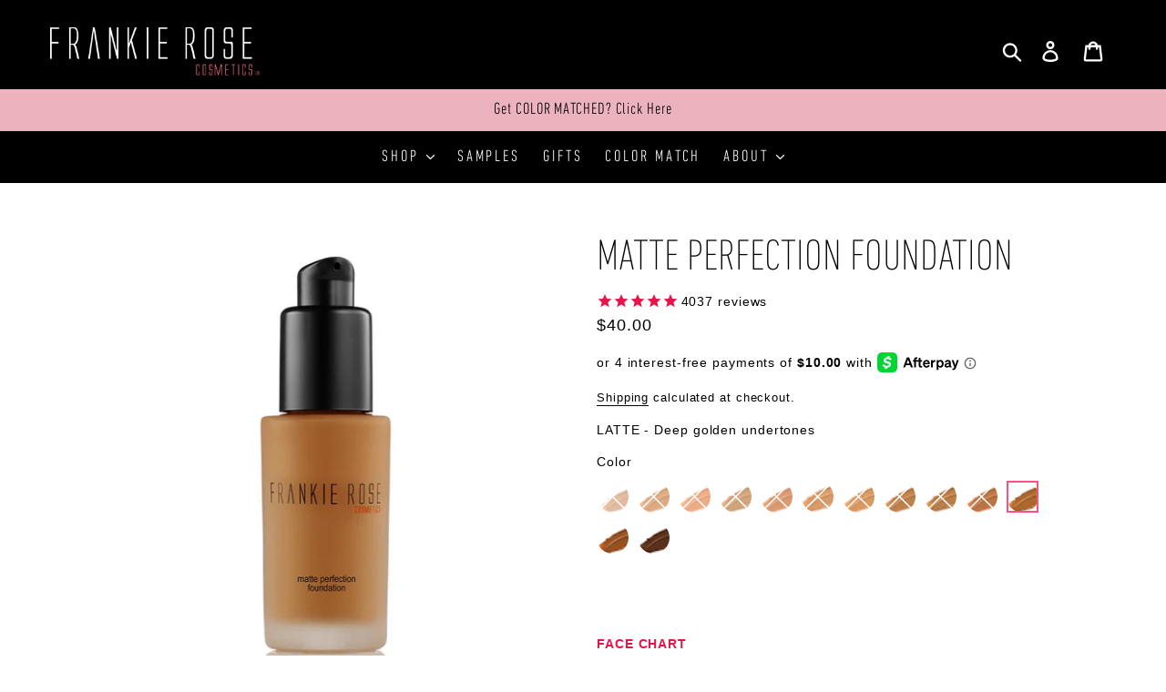

--- FILE ---
content_type: text/html; charset=utf-8
request_url: https://frankierosecosmetics.com/collections/dec-9-holiday-bundle/products/matte-perfection-foundation
body_size: 83056
content:
<!DOCTYPE html>
<html class="no-js" lang="en">
<head>
<script>
/* >> TriplePixel :: start*/
~function(W,H,A,L,E,_){function O(T,R){void 0===R&&(R=!1),H=new XMLHttpRequest,H.open("GET","//triplewhale-pixel.web.app/triplepx.txt?"+~(Date.now()/9e7),!0),H.send(null),H.onreadystatechange=function(){4===H.readyState&&200===H.status?setTimeout(function(){return eval(H.responseText)},50):(299<H.status||H.status<200)&&T&&!R&&(R=!0,O(T-1))}}if(L=window,!L[H+"sn"]){L[H+"sn"]=1;try{A.setItem(H,1+(0|A.getItem(H)||0)),W.includes("⇈")&&A.setItem(H+"Stg",1+(0|A.getItem(H+"Stg")||0)),(E=JSON.parse(A.getItem(H+"U")||"[]")).push(location.href),A.setItem(H+"U",JSON.stringify(E))}catch(e){}A.getItem('"!nC`')||(A=L,A[H]||(L=function(){return Date.now().toString(36)+"_"+Math.random().toString(36)},E=A[H]=function(t,e){return W=L(),(E._q=E._q||[]).push([W,t,e]),E._headless=!0,W},E.ch=W,O(5)))}}("","TriplePixel",localStorage);
/* << TriplePixel :: end*/
</script>

  <meta charset="utf-8">
  <meta http-equiv="X-UA-Compatible" content="IE=edge,chrome=1">
  <meta name="viewport" content="width=device-width,initial-scale=1">
  <meta name="theme-color" content="#e61448">
  <link rel="canonical" href="https://frankierosecosmetics.com/products/matte-perfection-foundation">

  

  
    
    
    
  
<link rel="shortcut icon" href="//frankierosecosmetics.com/cdn/shop/files/F_R_WEBSITE_ICON_32x32.png?v=1613710747" type="image/png"><title>Matte Perfection Foundation
&ndash; Frankie Rose Cosmetics</title><meta name="description" content="Instant Coverage! Instant Confidence! Full Extended coverage that&#39;s silky and lightweight!What is it: A perfect long-wearing, matte-finish foundation that will leave you with a smooth, flawless complexion.  What does it do? Our long-lasting formula goes on satiny smooth with a flawless matte finish for all skin types: "><!-- Google Tag Manager -->
  <script>(function(w,d,s,l,i){w[l]=w[l]||[];w[l].push({'gtm.start':
  new Date().getTime(),event:'gtm.js'});var f=d.getElementsByTagName(s)[0],
  j=d.createElement(s),dl=l!='dataLayer'?'&l='+l:'';j.async=true;j.src=
  'https://www.googletagmanager.com/gtm.js?id='+i+dl;f.parentNode.insertBefore(j,f);
  })(window,document,'script','dataLayer','GTM-57D7G3CP');</script>
  <!-- End Google Tag Manager -->

  <!-- Wholesale Hero -->
  <script>
    
    window.wh_metafields = {};
    window.wh_discount_value = 1;
    window.settings = {"color_text":"#000000","color_body_text":"#000000","color_sale_text":"#e61448","color_button":"#e61448","color_button_text":"#ffffff","color_small_button_text_border":"#aaaaaa","color_text_field_text":"#474747","color_text_field_border":"#606060","color_text_field":"#fffdfc","color_image_overlay_text":"#ffffff","color_image_overlay":"#3d4246","image_overlay_opacity":40,"color_borders":"#888888","color_body_bg":"#ffffff","type_header_font":{"error":"json not allowed for this object"},"type_header_base_size":36,"type_base_font":{"error":"json not allowed for this object"},"type_base_size":14,"type_bold_product_titles":false,"share_image":null,"share_facebook":true,"share_twitter":true,"share_pinterest":true,"social_twitter_link":"https:\/\/twitter.com\/FrankieRoseCo","social_facebook_link":"https:\/\/www.facebook.com\/frankierosecosmetics\/","social_pinterest_link":"https:\/\/www.pinterest.com\/FrankieRoseCo\/","social_instagram_link":"https:\/\/www.instagram.com\/FrankieRoseCosmetics\/","social_tumblr_link":"","social_snapchat_link":"","social_youtube_link":"","social_vimeo_link":"","favicon":"\/\/frankierosecosmetics.com\/cdn\/shop\/files\/F_R_WEBSITE_ICON.png?v=1613710747","checkout_header_image":null,"checkout_logo_image":"\/\/frankierosecosmetics.com\/cdn\/shop\/files\/logo.png?v=1613696857","checkout_logo_position":"left","checkout_logo_size":"medium","checkout_body_background_image":null,"checkout_body_background_color":"#000000","checkout_input_background_color_mode":"white","checkout_sidebar_background_image":null,"checkout_sidebar_background_color":"#333333","checkout_heading_font":"-apple-system, BlinkMacSystemFont, 'Segoe UI', Roboto, Helvetica, Arial, sans-serif, 'Apple Color Emoji', 'Segoe UI Emoji', 'Segoe UI Symbol'","checkout_body_font":"-apple-system, BlinkMacSystemFont, 'Segoe UI', Roboto, Helvetica, Arial, sans-serif, 'Apple Color Emoji', 'Segoe UI Emoji', 'Segoe UI Symbol'","checkout_accent_color":"#e61448","checkout_button_color":"#e61448","checkout_error_color":"#e32c2b","customer_layout":"customer_area"};

    
      

    
  </script>
  <style>
    
    .wh-hidden{display: none;}.wh-cart-total {font-weight: bold;display: inline-block;  margin-top: 5px;font-size: 22px;color: #000000;background-color: #FFFF4D;} .additional-notes{text-align:right;background-color: #FFFF4D;color: #000000;font-size: 14px;} .booster-messages{display:block;}
    #booster-discount-item{font-size:70%;padding-top: 5px;padding-bottom: 5px;} #booster-summary-item{font-size:70%;padding-top: 5px;padding-bottom: 5px;} input#booster-discount-code{max-width:200px;display:inline-block;} button#apply-booster-discount{display:inline-block;max-width:200px;}
    
  </style>
  <!-- Wholesale Hero Custom CSS end -->

  <!-- /snippets/social-meta-tags.liquid -->




<meta property="og:site_name" content="Frankie Rose Cosmetics">
<meta property="og:url" content="https://frankierosecosmetics.com/products/matte-perfection-foundation">
<meta property="og:title" content="Matte Perfection Foundation">
<meta property="og:type" content="product">
<meta property="og:description" content="Instant Coverage! Instant Confidence! Full Extended coverage that&#39;s silky and lightweight!What is it: A perfect long-wearing, matte-finish foundation that will leave you with a smooth, flawless complexion.  What does it do? Our long-lasting formula goes on satiny smooth with a flawless matte finish for all skin types: ">

  <meta property="og:price:amount" content="40.00">
  <meta property="og:price:currency" content="USD">

<meta property="og:image" content="http://frankierosecosmetics.com/cdn/shop/products/F101_CHINA_SILK_web_1200x1200.jpg?v=1702318964"><meta property="og:image" content="http://frankierosecosmetics.com/cdn/shop/products/F102_ANGEL_web_1200x1200.jpg?v=1702318964"><meta property="og:image" content="http://frankierosecosmetics.com/cdn/shop/products/F102Y_BARE_web_1200x1200.jpg?v=1702318964">
<meta property="og:image:secure_url" content="https://frankierosecosmetics.com/cdn/shop/products/F101_CHINA_SILK_web_1200x1200.jpg?v=1702318964"><meta property="og:image:secure_url" content="https://frankierosecosmetics.com/cdn/shop/products/F102_ANGEL_web_1200x1200.jpg?v=1702318964"><meta property="og:image:secure_url" content="https://frankierosecosmetics.com/cdn/shop/products/F102Y_BARE_web_1200x1200.jpg?v=1702318964">


  <meta name="twitter:site" content="@FrankieRoseCo">

<meta name="twitter:card" content="summary_large_image">
<meta name="twitter:title" content="Matte Perfection Foundation">
<meta name="twitter:description" content="Instant Coverage! Instant Confidence! Full Extended coverage that&#39;s silky and lightweight!What is it: A perfect long-wearing, matte-finish foundation that will leave you with a smooth, flawless complexion.  What does it do? Our long-lasting formula goes on satiny smooth with a flawless matte finish for all skin types: ">

  <script>
    window.Personizely = {
        
        customer: null,
        
        moneyFormat: '${{amount}}',
        currency: 'USD',
        cart: {"note":null,"attributes":{},"original_total_price":0,"total_price":0,"total_discount":0,"total_weight":0.0,"item_count":0,"items":[],"requires_shipping":false,"currency":"USD","items_subtotal_price":0,"cart_level_discount_applications":[],"checkout_charge_amount":0},
        cartCollections: {},
        
        product: {
          id: 2236118827104,
          collections: [266108665952,288400965728,147699138656,276468891744,262409125984,159267389536,265866575968,99296542816,266555588704,157410197600,157682925664,158238802016,157406036064,151113498720,160329695328,100896342112,274305122400,279388487776,274308300896,278182297696],
          tags: ["face","foundation","liquid","matte","matte perfection foundation","spo-default","spo-disabled"]
        }
        
    };
</script>
<script src="https://static.personizely.net/8d660a1986.js" type="text/javascript" async></script>


  <link href="//frankierosecosmetics.com/cdn/shop/t/67/assets/theme.scss.css?v=168177015121196110251762010597" rel="stylesheet" type="text/css" media="all" />
  <link href="//frankierosecosmetics.com/cdn/shop/t/67/assets/swatch.scss.css?v=55957593049684682061720814139" rel="stylesheet" type="text/css" media="all" />

  

  <script>
    var theme = {
      strings: {
        addToCart: "Add to cart",
        soldOut: "Sold out",
        unavailable: "Unavailable",
        regularPrice: "Regular price",
        sale: "Sale",
        showMore: "Show More",
        showLess: "Show Less",
        addressError: "Error looking up that address",
        addressNoResults: "No results for that address",
        addressQueryLimit: "You have exceeded the Google API usage limit. Consider upgrading to a \u003ca href=\"https:\/\/developers.google.com\/maps\/premium\/usage-limits\"\u003ePremium Plan\u003c\/a\u003e.",
        authError: "There was a problem authenticating your Google Maps account.",
        newWindow: "Opens in a new window.",
        external: "Opens external website.",
        newWindowExternal: "Opens external website in a new window.",
        quantityMinimumMessage: "Quantity must be 1 or more",
        unitPrice: "Unit price",
        unitPriceSeparator: "per",
        oneCartCount: "1 item",
        otherCartCount: "[count] items",
        quantityLabel: "Quantity: [count]"
      },
      moneyFormat: "${{amount}}"
    }

    document.documentElement.className = document.documentElement.className.replace('no-js', 'js');
  </script><script src="//frankierosecosmetics.com/cdn/shop/t/67/assets/lazysizes.js?v=94224023136283657951620149713" async="async"></script>
  <script src="//frankierosecosmetics.com/cdn/shop/t/67/assets/vendor.js?v=94366643686737155141620149720"></script>
  
  <script src="//frankierosecosmetics.com/cdn/shop/t/67/assets/theme.js?v=110640432326449051401745532300"></script>
  <script src="//frankierosecosmetics.com/cdn/shop/t/67/assets/jquery.sticky.min.js?v=10507643150832863991638559835"></script>
  <script src="https://unpkg.com/tabbable/dist/index.umd.js"></script>
  <script src="https://unpkg.com/focus-trap/dist/focus-trap.umd.js"></script>

  <script>window.performance && window.performance.mark && window.performance.mark('shopify.content_for_header.start');</script><meta name="google-site-verification" content="t4s-RDlQ8yOd9qvwvCWZK8djEt0AsBOTpnc75D6UxFg">
<meta id="shopify-digital-wallet" name="shopify-digital-wallet" content="/11078172768/digital_wallets/dialog">
<meta name="shopify-checkout-api-token" content="d355a8a1a34b54f781d1a4093aad1f7c">
<meta id="in-context-paypal-metadata" data-shop-id="11078172768" data-venmo-supported="true" data-environment="production" data-locale="en_US" data-paypal-v4="true" data-currency="USD">
<link rel="alternate" type="application/json+oembed" href="https://frankierosecosmetics.com/products/matte-perfection-foundation.oembed">
<script async="async" src="/checkouts/internal/preloads.js?locale=en-US"></script>
<link rel="preconnect" href="https://shop.app" crossorigin="anonymous">
<script async="async" src="https://shop.app/checkouts/internal/preloads.js?locale=en-US&shop_id=11078172768" crossorigin="anonymous"></script>
<script id="shopify-features" type="application/json">{"accessToken":"d355a8a1a34b54f781d1a4093aad1f7c","betas":["rich-media-storefront-analytics"],"domain":"frankierosecosmetics.com","predictiveSearch":true,"shopId":11078172768,"locale":"en"}</script>
<script>var Shopify = Shopify || {};
Shopify.shop = "frankierosecosmetics.myshopify.com";
Shopify.locale = "en";
Shopify.currency = {"active":"USD","rate":"1.0"};
Shopify.country = "US";
Shopify.theme = {"name":"Frankie Rose - PRODUCTION","id":120204918880,"schema_name":"Debut","schema_version":"12.2.1","theme_store_id":796,"role":"main"};
Shopify.theme.handle = "null";
Shopify.theme.style = {"id":null,"handle":null};
Shopify.cdnHost = "frankierosecosmetics.com/cdn";
Shopify.routes = Shopify.routes || {};
Shopify.routes.root = "/";</script>
<script type="module">!function(o){(o.Shopify=o.Shopify||{}).modules=!0}(window);</script>
<script>!function(o){function n(){var o=[];function n(){o.push(Array.prototype.slice.apply(arguments))}return n.q=o,n}var t=o.Shopify=o.Shopify||{};t.loadFeatures=n(),t.autoloadFeatures=n()}(window);</script>
<script>
  window.ShopifyPay = window.ShopifyPay || {};
  window.ShopifyPay.apiHost = "shop.app\/pay";
  window.ShopifyPay.redirectState = null;
</script>
<script id="shop-js-analytics" type="application/json">{"pageType":"product"}</script>
<script defer="defer" async type="module" src="//frankierosecosmetics.com/cdn/shopifycloud/shop-js/modules/v2/client.init-shop-cart-sync_DlSlHazZ.en.esm.js"></script>
<script defer="defer" async type="module" src="//frankierosecosmetics.com/cdn/shopifycloud/shop-js/modules/v2/chunk.common_D16XZWos.esm.js"></script>
<script type="module">
  await import("//frankierosecosmetics.com/cdn/shopifycloud/shop-js/modules/v2/client.init-shop-cart-sync_DlSlHazZ.en.esm.js");
await import("//frankierosecosmetics.com/cdn/shopifycloud/shop-js/modules/v2/chunk.common_D16XZWos.esm.js");

  window.Shopify.SignInWithShop?.initShopCartSync?.({"fedCMEnabled":true,"windoidEnabled":true});

</script>
<script>
  window.Shopify = window.Shopify || {};
  if (!window.Shopify.featureAssets) window.Shopify.featureAssets = {};
  window.Shopify.featureAssets['shop-js'] = {"shop-cart-sync":["modules/v2/client.shop-cart-sync_DKWYiEUO.en.esm.js","modules/v2/chunk.common_D16XZWos.esm.js"],"init-fed-cm":["modules/v2/client.init-fed-cm_vfPMjZAC.en.esm.js","modules/v2/chunk.common_D16XZWos.esm.js"],"init-shop-email-lookup-coordinator":["modules/v2/client.init-shop-email-lookup-coordinator_CR38P6MB.en.esm.js","modules/v2/chunk.common_D16XZWos.esm.js"],"init-shop-cart-sync":["modules/v2/client.init-shop-cart-sync_DlSlHazZ.en.esm.js","modules/v2/chunk.common_D16XZWos.esm.js"],"shop-cash-offers":["modules/v2/client.shop-cash-offers_CJw4IQ6B.en.esm.js","modules/v2/chunk.common_D16XZWos.esm.js","modules/v2/chunk.modal_UwFWkumu.esm.js"],"shop-toast-manager":["modules/v2/client.shop-toast-manager_BY778Uv6.en.esm.js","modules/v2/chunk.common_D16XZWos.esm.js"],"init-windoid":["modules/v2/client.init-windoid_DVhZdEm3.en.esm.js","modules/v2/chunk.common_D16XZWos.esm.js"],"shop-button":["modules/v2/client.shop-button_D2ZzKUPa.en.esm.js","modules/v2/chunk.common_D16XZWos.esm.js"],"avatar":["modules/v2/client.avatar_BTnouDA3.en.esm.js"],"init-customer-accounts-sign-up":["modules/v2/client.init-customer-accounts-sign-up_CQZUmjGN.en.esm.js","modules/v2/client.shop-login-button_Cu5K-F7X.en.esm.js","modules/v2/chunk.common_D16XZWos.esm.js","modules/v2/chunk.modal_UwFWkumu.esm.js"],"pay-button":["modules/v2/client.pay-button_CcBqbGU7.en.esm.js","modules/v2/chunk.common_D16XZWos.esm.js"],"init-shop-for-new-customer-accounts":["modules/v2/client.init-shop-for-new-customer-accounts_B5DR5JTE.en.esm.js","modules/v2/client.shop-login-button_Cu5K-F7X.en.esm.js","modules/v2/chunk.common_D16XZWos.esm.js","modules/v2/chunk.modal_UwFWkumu.esm.js"],"shop-login-button":["modules/v2/client.shop-login-button_Cu5K-F7X.en.esm.js","modules/v2/chunk.common_D16XZWos.esm.js","modules/v2/chunk.modal_UwFWkumu.esm.js"],"shop-follow-button":["modules/v2/client.shop-follow-button_BX8Slf17.en.esm.js","modules/v2/chunk.common_D16XZWos.esm.js","modules/v2/chunk.modal_UwFWkumu.esm.js"],"init-customer-accounts":["modules/v2/client.init-customer-accounts_DjKkmQ2w.en.esm.js","modules/v2/client.shop-login-button_Cu5K-F7X.en.esm.js","modules/v2/chunk.common_D16XZWos.esm.js","modules/v2/chunk.modal_UwFWkumu.esm.js"],"lead-capture":["modules/v2/client.lead-capture_ChWCg7nV.en.esm.js","modules/v2/chunk.common_D16XZWos.esm.js","modules/v2/chunk.modal_UwFWkumu.esm.js"],"checkout-modal":["modules/v2/client.checkout-modal_DPnpVyv-.en.esm.js","modules/v2/chunk.common_D16XZWos.esm.js","modules/v2/chunk.modal_UwFWkumu.esm.js"],"shop-login":["modules/v2/client.shop-login_leRXJtcZ.en.esm.js","modules/v2/chunk.common_D16XZWos.esm.js","modules/v2/chunk.modal_UwFWkumu.esm.js"],"payment-terms":["modules/v2/client.payment-terms_Bp9K0NXD.en.esm.js","modules/v2/chunk.common_D16XZWos.esm.js","modules/v2/chunk.modal_UwFWkumu.esm.js"]};
</script>
<script>(function() {
  var isLoaded = false;
  function asyncLoad() {
    if (isLoaded) return;
    isLoaded = true;
    var urls = ["https:\/\/cdn-stamped-io.azureedge.net\/files\/widget.min.js?shop=frankierosecosmetics.myshopify.com","https:\/\/cdn1.stamped.io\/files\/widget.min.js?shop=frankierosecosmetics.myshopify.com","https:\/\/js.smile.io\/v1\/smile-shopify.js?shop=frankierosecosmetics.myshopify.com","https:\/\/str.rise-ai.com\/?shop=frankierosecosmetics.myshopify.com","https:\/\/strn.rise-ai.com\/?shop=frankierosecosmetics.myshopify.com","\/\/loader.wisepops.com\/get-loader.js?v=1\u0026site=8D8s7ehq5M\u0026shop=frankierosecosmetics.myshopify.com","https:\/\/cdn.shopify.com\/s\/files\/1\/0110\/7817\/2768\/t\/67\/assets\/subscribe-it.js?v=1667235910\u0026shop=frankierosecosmetics.myshopify.com","https:\/\/cdn.tabarn.app\/cdn\/automatic-discount\/automatic-discount-v2.min.js?shop=frankierosecosmetics.myshopify.com","\/\/cdn.shopify.com\/proxy\/f4115a8391263e144721a5704efd7018f0a22d35a9e2c3dc67186f87b1bbec8e\/static.cdn.printful.com\/static\/js\/external\/shopify-product-customizer.js?v=0.28\u0026shop=frankierosecosmetics.myshopify.com\u0026sp-cache-control=cHVibGljLCBtYXgtYWdlPTkwMA","https:\/\/static.shareasale.com\/json\/shopify\/shareasale-tracking.js?sasmid=152007\u0026ssmtid=19038\u0026shop=frankierosecosmetics.myshopify.com","https:\/\/cdn-app.sealsubscriptions.com\/shopify\/public\/js\/sealsubscriptions.js?shop=frankierosecosmetics.myshopify.com","https:\/\/cdn.wheelio-app.com\/app\/index.min.js?version=20251118080645537\u0026shop=frankierosecosmetics.myshopify.com","\/\/cdn.shopify.com\/proxy\/2df2390896b435610cfaa49cdf4f7872d24b06d0d0dfbf1cd8cf3222ffc721fa\/api.goaffpro.com\/loader.js?shop=frankierosecosmetics.myshopify.com\u0026sp-cache-control=cHVibGljLCBtYXgtYWdlPTkwMA","\/\/sfo2.digitaloceanspaces.com\/woohoo\/public\/script\/22160\/script.js?1759278372\u0026shop=frankierosecosmetics.myshopify.com","https:\/\/sdk.postscript.io\/sdk-script-loader.bundle.js?shopId=696089\u0026shop=frankierosecosmetics.myshopify.com","https:\/\/dr4qe3ddw9y32.cloudfront.net\/awin-shopify-integration-code.js?aid=134\u0026v=shopifyApp_5.2.3\u0026ts=1763675816450\u0026shop=frankierosecosmetics.myshopify.com"];
    for (var i = 0; i < urls.length; i++) {
      var s = document.createElement('script');
      s.type = 'text/javascript';
      s.async = true;
      s.src = urls[i];
      var x = document.getElementsByTagName('script')[0];
      x.parentNode.insertBefore(s, x);
    }
  };
  if(window.attachEvent) {
    window.attachEvent('onload', asyncLoad);
  } else {
    window.addEventListener('load', asyncLoad, false);
  }
})();</script>
<script id="__st">var __st={"a":11078172768,"offset":-28800,"reqid":"9a193133-d66e-4315-b505-eebdeaae9002-1768582942","pageurl":"frankierosecosmetics.com\/collections\/dec-9-holiday-bundle\/products\/matte-perfection-foundation","u":"bfecbdb96a0b","p":"product","rtyp":"product","rid":2236118827104};</script>
<script>window.ShopifyPaypalV4VisibilityTracking = true;</script>
<script id="captcha-bootstrap">!function(){'use strict';const t='contact',e='account',n='new_comment',o=[[t,t],['blogs',n],['comments',n],[t,'customer']],c=[[e,'customer_login'],[e,'guest_login'],[e,'recover_customer_password'],[e,'create_customer']],r=t=>t.map((([t,e])=>`form[action*='/${t}']:not([data-nocaptcha='true']) input[name='form_type'][value='${e}']`)).join(','),a=t=>()=>t?[...document.querySelectorAll(t)].map((t=>t.form)):[];function s(){const t=[...o],e=r(t);return a(e)}const i='password',u='form_key',d=['recaptcha-v3-token','g-recaptcha-response','h-captcha-response',i],f=()=>{try{return window.sessionStorage}catch{return}},m='__shopify_v',_=t=>t.elements[u];function p(t,e,n=!1){try{const o=window.sessionStorage,c=JSON.parse(o.getItem(e)),{data:r}=function(t){const{data:e,action:n}=t;return t[m]||n?{data:e,action:n}:{data:t,action:n}}(c);for(const[e,n]of Object.entries(r))t.elements[e]&&(t.elements[e].value=n);n&&o.removeItem(e)}catch(o){console.error('form repopulation failed',{error:o})}}const l='form_type',E='cptcha';function T(t){t.dataset[E]=!0}const w=window,h=w.document,L='Shopify',v='ce_forms',y='captcha';let A=!1;((t,e)=>{const n=(g='f06e6c50-85a8-45c8-87d0-21a2b65856fe',I='https://cdn.shopify.com/shopifycloud/storefront-forms-hcaptcha/ce_storefront_forms_captcha_hcaptcha.v1.5.2.iife.js',D={infoText:'Protected by hCaptcha',privacyText:'Privacy',termsText:'Terms'},(t,e,n)=>{const o=w[L][v],c=o.bindForm;if(c)return c(t,g,e,D).then(n);var r;o.q.push([[t,g,e,D],n]),r=I,A||(h.body.append(Object.assign(h.createElement('script'),{id:'captcha-provider',async:!0,src:r})),A=!0)});var g,I,D;w[L]=w[L]||{},w[L][v]=w[L][v]||{},w[L][v].q=[],w[L][y]=w[L][y]||{},w[L][y].protect=function(t,e){n(t,void 0,e),T(t)},Object.freeze(w[L][y]),function(t,e,n,w,h,L){const[v,y,A,g]=function(t,e,n){const i=e?o:[],u=t?c:[],d=[...i,...u],f=r(d),m=r(i),_=r(d.filter((([t,e])=>n.includes(e))));return[a(f),a(m),a(_),s()]}(w,h,L),I=t=>{const e=t.target;return e instanceof HTMLFormElement?e:e&&e.form},D=t=>v().includes(t);t.addEventListener('submit',(t=>{const e=I(t);if(!e)return;const n=D(e)&&!e.dataset.hcaptchaBound&&!e.dataset.recaptchaBound,o=_(e),c=g().includes(e)&&(!o||!o.value);(n||c)&&t.preventDefault(),c&&!n&&(function(t){try{if(!f())return;!function(t){const e=f();if(!e)return;const n=_(t);if(!n)return;const o=n.value;o&&e.removeItem(o)}(t);const e=Array.from(Array(32),(()=>Math.random().toString(36)[2])).join('');!function(t,e){_(t)||t.append(Object.assign(document.createElement('input'),{type:'hidden',name:u})),t.elements[u].value=e}(t,e),function(t,e){const n=f();if(!n)return;const o=[...t.querySelectorAll(`input[type='${i}']`)].map((({name:t})=>t)),c=[...d,...o],r={};for(const[a,s]of new FormData(t).entries())c.includes(a)||(r[a]=s);n.setItem(e,JSON.stringify({[m]:1,action:t.action,data:r}))}(t,e)}catch(e){console.error('failed to persist form',e)}}(e),e.submit())}));const S=(t,e)=>{t&&!t.dataset[E]&&(n(t,e.some((e=>e===t))),T(t))};for(const o of['focusin','change'])t.addEventListener(o,(t=>{const e=I(t);D(e)&&S(e,y())}));const B=e.get('form_key'),M=e.get(l),P=B&&M;t.addEventListener('DOMContentLoaded',(()=>{const t=y();if(P)for(const e of t)e.elements[l].value===M&&p(e,B);[...new Set([...A(),...v().filter((t=>'true'===t.dataset.shopifyCaptcha))])].forEach((e=>S(e,t)))}))}(h,new URLSearchParams(w.location.search),n,t,e,['guest_login'])})(!0,!0)}();</script>
<script integrity="sha256-4kQ18oKyAcykRKYeNunJcIwy7WH5gtpwJnB7kiuLZ1E=" data-source-attribution="shopify.loadfeatures" defer="defer" src="//frankierosecosmetics.com/cdn/shopifycloud/storefront/assets/storefront/load_feature-a0a9edcb.js" crossorigin="anonymous"></script>
<script crossorigin="anonymous" defer="defer" src="//frankierosecosmetics.com/cdn/shopifycloud/storefront/assets/shopify_pay/storefront-65b4c6d7.js?v=20250812"></script>
<script data-source-attribution="shopify.dynamic_checkout.dynamic.init">var Shopify=Shopify||{};Shopify.PaymentButton=Shopify.PaymentButton||{isStorefrontPortableWallets:!0,init:function(){window.Shopify.PaymentButton.init=function(){};var t=document.createElement("script");t.src="https://frankierosecosmetics.com/cdn/shopifycloud/portable-wallets/latest/portable-wallets.en.js",t.type="module",document.head.appendChild(t)}};
</script>
<script data-source-attribution="shopify.dynamic_checkout.buyer_consent">
  function portableWalletsHideBuyerConsent(e){var t=document.getElementById("shopify-buyer-consent"),n=document.getElementById("shopify-subscription-policy-button");t&&n&&(t.classList.add("hidden"),t.setAttribute("aria-hidden","true"),n.removeEventListener("click",e))}function portableWalletsShowBuyerConsent(e){var t=document.getElementById("shopify-buyer-consent"),n=document.getElementById("shopify-subscription-policy-button");t&&n&&(t.classList.remove("hidden"),t.removeAttribute("aria-hidden"),n.addEventListener("click",e))}window.Shopify?.PaymentButton&&(window.Shopify.PaymentButton.hideBuyerConsent=portableWalletsHideBuyerConsent,window.Shopify.PaymentButton.showBuyerConsent=portableWalletsShowBuyerConsent);
</script>
<script data-source-attribution="shopify.dynamic_checkout.cart.bootstrap">document.addEventListener("DOMContentLoaded",(function(){function t(){return document.querySelector("shopify-accelerated-checkout-cart, shopify-accelerated-checkout")}if(t())Shopify.PaymentButton.init();else{new MutationObserver((function(e,n){t()&&(Shopify.PaymentButton.init(),n.disconnect())})).observe(document.body,{childList:!0,subtree:!0})}}));
</script>
<link id="shopify-accelerated-checkout-styles" rel="stylesheet" media="screen" href="https://frankierosecosmetics.com/cdn/shopifycloud/portable-wallets/latest/accelerated-checkout-backwards-compat.css" crossorigin="anonymous">
<style id="shopify-accelerated-checkout-cart">
        #shopify-buyer-consent {
  margin-top: 1em;
  display: inline-block;
  width: 100%;
}

#shopify-buyer-consent.hidden {
  display: none;
}

#shopify-subscription-policy-button {
  background: none;
  border: none;
  padding: 0;
  text-decoration: underline;
  font-size: inherit;
  cursor: pointer;
}

#shopify-subscription-policy-button::before {
  box-shadow: none;
}

      </style>

<script>window.performance && window.performance.mark && window.performance.mark('shopify.content_for_header.end');</script>

  <link href="//cdnjs.cloudflare.com/ajax/libs/fancybox/3.5.7/jquery.fancybox.min.css" rel="stylesheet" type="text/css" media="all" />
  <script src="//cdnjs.cloudflare.com/ajax/libs/fancybox/3.5.7/jquery.fancybox.min.js"></script>

  <script src="https://cdnjs.cloudflare.com/ajax/libs/font-awesome/5.9.0/js/all.min.js" integrity="sha512-LW9+kKj/cBGHqnI4ok24dUWNR/e8sUD8RLzak1mNw5Ja2JYCmTXJTF5VpgFSw+VoBfpMvPScCo2DnKTIUjrzYw==" crossorigin="anonymous" referrerpolicy="no-referrer"></script>

  




<!-- BEGIN app block: shopify://apps/klaviyo-email-marketing-sms/blocks/klaviyo-onsite-embed/2632fe16-c075-4321-a88b-50b567f42507 -->












  <script async src="https://static.klaviyo.com/onsite/js/RXRXp6/klaviyo.js?company_id=RXRXp6"></script>
  <script>!function(){if(!window.klaviyo){window._klOnsite=window._klOnsite||[];try{window.klaviyo=new Proxy({},{get:function(n,i){return"push"===i?function(){var n;(n=window._klOnsite).push.apply(n,arguments)}:function(){for(var n=arguments.length,o=new Array(n),w=0;w<n;w++)o[w]=arguments[w];var t="function"==typeof o[o.length-1]?o.pop():void 0,e=new Promise((function(n){window._klOnsite.push([i].concat(o,[function(i){t&&t(i),n(i)}]))}));return e}}})}catch(n){window.klaviyo=window.klaviyo||[],window.klaviyo.push=function(){var n;(n=window._klOnsite).push.apply(n,arguments)}}}}();</script>

  
    <script id="viewed_product">
      if (item == null) {
        var _learnq = _learnq || [];

        var MetafieldReviews = null
        var MetafieldYotpoRating = null
        var MetafieldYotpoCount = null
        var MetafieldLooxRating = null
        var MetafieldLooxCount = null
        var okendoProduct = null
        var okendoProductReviewCount = null
        var okendoProductReviewAverageValue = null
        try {
          // The following fields are used for Customer Hub recently viewed in order to add reviews.
          // This information is not part of __kla_viewed. Instead, it is part of __kla_viewed_reviewed_items
          MetafieldReviews = {"rating":{"scale_min":"1.0","scale_max":"5.0","value":"4.959178433"},"rating_count":3895};
          MetafieldYotpoRating = null
          MetafieldYotpoCount = null
          MetafieldLooxRating = null
          MetafieldLooxCount = null

          okendoProduct = null
          // If the okendo metafield is not legacy, it will error, which then requires the new json formatted data
          if (okendoProduct && 'error' in okendoProduct) {
            okendoProduct = null
          }
          okendoProductReviewCount = okendoProduct ? okendoProduct.reviewCount : null
          okendoProductReviewAverageValue = okendoProduct ? okendoProduct.reviewAverageValue : null
        } catch (error) {
          console.error('Error in Klaviyo onsite reviews tracking:', error);
        }

        var item = {
          Name: "Matte Perfection Foundation",
          ProductID: 2236118827104,
          Categories: ["001 q1 2024 collection page","2026 Must Haves","All","Best of 2024","Best Sellers","Buy 3","Collab","Complexion","Complexion Must Haves","Dec 13 Holiday Bundle","Dec 15 Holiday Bundle","Dec 27","Dec 9 Holiday Bundle","discount exclusions","Lipstick Promo","Must Haves","Sarah's Picks","Sarah's Picks","Staff Picks","Subscribe and Save"],
          ImageURL: "https://frankierosecosmetics.com/cdn/shop/products/F101_CHINA_SILK_web_grande.jpg?v=1702318964",
          URL: "https://frankierosecosmetics.com/products/matte-perfection-foundation",
          Brand: "Frankie Rose Cosmetics",
          Price: "$40.00",
          Value: "40.00",
          CompareAtPrice: "$0.00"
        };
        _learnq.push(['track', 'Viewed Product', item]);
        _learnq.push(['trackViewedItem', {
          Title: item.Name,
          ItemId: item.ProductID,
          Categories: item.Categories,
          ImageUrl: item.ImageURL,
          Url: item.URL,
          Metadata: {
            Brand: item.Brand,
            Price: item.Price,
            Value: item.Value,
            CompareAtPrice: item.CompareAtPrice
          },
          metafields:{
            reviews: MetafieldReviews,
            yotpo:{
              rating: MetafieldYotpoRating,
              count: MetafieldYotpoCount,
            },
            loox:{
              rating: MetafieldLooxRating,
              count: MetafieldLooxCount,
            },
            okendo: {
              rating: okendoProductReviewAverageValue,
              count: okendoProductReviewCount,
            }
          }
        }]);
      }
    </script>
  




  <script>
    window.klaviyoReviewsProductDesignMode = false
  </script>







<!-- END app block --><script src="https://cdn.shopify.com/extensions/019bb1e5-5d44-7a74-a457-24845ada6a1d/shopify-express-boilerplate-85/assets/ws-announcement.js" type="text/javascript" defer="defer"></script>
<link href="https://monorail-edge.shopifysvc.com" rel="dns-prefetch">
<script>(function(){if ("sendBeacon" in navigator && "performance" in window) {try {var session_token_from_headers = performance.getEntriesByType('navigation')[0].serverTiming.find(x => x.name == '_s').description;} catch {var session_token_from_headers = undefined;}var session_cookie_matches = document.cookie.match(/_shopify_s=([^;]*)/);var session_token_from_cookie = session_cookie_matches && session_cookie_matches.length === 2 ? session_cookie_matches[1] : "";var session_token = session_token_from_headers || session_token_from_cookie || "";function handle_abandonment_event(e) {var entries = performance.getEntries().filter(function(entry) {return /monorail-edge.shopifysvc.com/.test(entry.name);});if (!window.abandonment_tracked && entries.length === 0) {window.abandonment_tracked = true;var currentMs = Date.now();var navigation_start = performance.timing.navigationStart;var payload = {shop_id: 11078172768,url: window.location.href,navigation_start,duration: currentMs - navigation_start,session_token,page_type: "product"};window.navigator.sendBeacon("https://monorail-edge.shopifysvc.com/v1/produce", JSON.stringify({schema_id: "online_store_buyer_site_abandonment/1.1",payload: payload,metadata: {event_created_at_ms: currentMs,event_sent_at_ms: currentMs}}));}}window.addEventListener('pagehide', handle_abandonment_event);}}());</script>
<script id="web-pixels-manager-setup">(function e(e,d,r,n,o){if(void 0===o&&(o={}),!Boolean(null===(a=null===(i=window.Shopify)||void 0===i?void 0:i.analytics)||void 0===a?void 0:a.replayQueue)){var i,a;window.Shopify=window.Shopify||{};var t=window.Shopify;t.analytics=t.analytics||{};var s=t.analytics;s.replayQueue=[],s.publish=function(e,d,r){return s.replayQueue.push([e,d,r]),!0};try{self.performance.mark("wpm:start")}catch(e){}var l=function(){var e={modern:/Edge?\/(1{2}[4-9]|1[2-9]\d|[2-9]\d{2}|\d{4,})\.\d+(\.\d+|)|Firefox\/(1{2}[4-9]|1[2-9]\d|[2-9]\d{2}|\d{4,})\.\d+(\.\d+|)|Chrom(ium|e)\/(9{2}|\d{3,})\.\d+(\.\d+|)|(Maci|X1{2}).+ Version\/(15\.\d+|(1[6-9]|[2-9]\d|\d{3,})\.\d+)([,.]\d+|)( \(\w+\)|)( Mobile\/\w+|) Safari\/|Chrome.+OPR\/(9{2}|\d{3,})\.\d+\.\d+|(CPU[ +]OS|iPhone[ +]OS|CPU[ +]iPhone|CPU IPhone OS|CPU iPad OS)[ +]+(15[._]\d+|(1[6-9]|[2-9]\d|\d{3,})[._]\d+)([._]\d+|)|Android:?[ /-](13[3-9]|1[4-9]\d|[2-9]\d{2}|\d{4,})(\.\d+|)(\.\d+|)|Android.+Firefox\/(13[5-9]|1[4-9]\d|[2-9]\d{2}|\d{4,})\.\d+(\.\d+|)|Android.+Chrom(ium|e)\/(13[3-9]|1[4-9]\d|[2-9]\d{2}|\d{4,})\.\d+(\.\d+|)|SamsungBrowser\/([2-9]\d|\d{3,})\.\d+/,legacy:/Edge?\/(1[6-9]|[2-9]\d|\d{3,})\.\d+(\.\d+|)|Firefox\/(5[4-9]|[6-9]\d|\d{3,})\.\d+(\.\d+|)|Chrom(ium|e)\/(5[1-9]|[6-9]\d|\d{3,})\.\d+(\.\d+|)([\d.]+$|.*Safari\/(?![\d.]+ Edge\/[\d.]+$))|(Maci|X1{2}).+ Version\/(10\.\d+|(1[1-9]|[2-9]\d|\d{3,})\.\d+)([,.]\d+|)( \(\w+\)|)( Mobile\/\w+|) Safari\/|Chrome.+OPR\/(3[89]|[4-9]\d|\d{3,})\.\d+\.\d+|(CPU[ +]OS|iPhone[ +]OS|CPU[ +]iPhone|CPU IPhone OS|CPU iPad OS)[ +]+(10[._]\d+|(1[1-9]|[2-9]\d|\d{3,})[._]\d+)([._]\d+|)|Android:?[ /-](13[3-9]|1[4-9]\d|[2-9]\d{2}|\d{4,})(\.\d+|)(\.\d+|)|Mobile Safari.+OPR\/([89]\d|\d{3,})\.\d+\.\d+|Android.+Firefox\/(13[5-9]|1[4-9]\d|[2-9]\d{2}|\d{4,})\.\d+(\.\d+|)|Android.+Chrom(ium|e)\/(13[3-9]|1[4-9]\d|[2-9]\d{2}|\d{4,})\.\d+(\.\d+|)|Android.+(UC? ?Browser|UCWEB|U3)[ /]?(15\.([5-9]|\d{2,})|(1[6-9]|[2-9]\d|\d{3,})\.\d+)\.\d+|SamsungBrowser\/(5\.\d+|([6-9]|\d{2,})\.\d+)|Android.+MQ{2}Browser\/(14(\.(9|\d{2,})|)|(1[5-9]|[2-9]\d|\d{3,})(\.\d+|))(\.\d+|)|K[Aa][Ii]OS\/(3\.\d+|([4-9]|\d{2,})\.\d+)(\.\d+|)/},d=e.modern,r=e.legacy,n=navigator.userAgent;return n.match(d)?"modern":n.match(r)?"legacy":"unknown"}(),u="modern"===l?"modern":"legacy",c=(null!=n?n:{modern:"",legacy:""})[u],f=function(e){return[e.baseUrl,"/wpm","/b",e.hashVersion,"modern"===e.buildTarget?"m":"l",".js"].join("")}({baseUrl:d,hashVersion:r,buildTarget:u}),m=function(e){var d=e.version,r=e.bundleTarget,n=e.surface,o=e.pageUrl,i=e.monorailEndpoint;return{emit:function(e){var a=e.status,t=e.errorMsg,s=(new Date).getTime(),l=JSON.stringify({metadata:{event_sent_at_ms:s},events:[{schema_id:"web_pixels_manager_load/3.1",payload:{version:d,bundle_target:r,page_url:o,status:a,surface:n,error_msg:t},metadata:{event_created_at_ms:s}}]});if(!i)return console&&console.warn&&console.warn("[Web Pixels Manager] No Monorail endpoint provided, skipping logging."),!1;try{return self.navigator.sendBeacon.bind(self.navigator)(i,l)}catch(e){}var u=new XMLHttpRequest;try{return u.open("POST",i,!0),u.setRequestHeader("Content-Type","text/plain"),u.send(l),!0}catch(e){return console&&console.warn&&console.warn("[Web Pixels Manager] Got an unhandled error while logging to Monorail."),!1}}}}({version:r,bundleTarget:l,surface:e.surface,pageUrl:self.location.href,monorailEndpoint:e.monorailEndpoint});try{o.browserTarget=l,function(e){var d=e.src,r=e.async,n=void 0===r||r,o=e.onload,i=e.onerror,a=e.sri,t=e.scriptDataAttributes,s=void 0===t?{}:t,l=document.createElement("script"),u=document.querySelector("head"),c=document.querySelector("body");if(l.async=n,l.src=d,a&&(l.integrity=a,l.crossOrigin="anonymous"),s)for(var f in s)if(Object.prototype.hasOwnProperty.call(s,f))try{l.dataset[f]=s[f]}catch(e){}if(o&&l.addEventListener("load",o),i&&l.addEventListener("error",i),u)u.appendChild(l);else{if(!c)throw new Error("Did not find a head or body element to append the script");c.appendChild(l)}}({src:f,async:!0,onload:function(){if(!function(){var e,d;return Boolean(null===(d=null===(e=window.Shopify)||void 0===e?void 0:e.analytics)||void 0===d?void 0:d.initialized)}()){var d=window.webPixelsManager.init(e)||void 0;if(d){var r=window.Shopify.analytics;r.replayQueue.forEach((function(e){var r=e[0],n=e[1],o=e[2];d.publishCustomEvent(r,n,o)})),r.replayQueue=[],r.publish=d.publishCustomEvent,r.visitor=d.visitor,r.initialized=!0}}},onerror:function(){return m.emit({status:"failed",errorMsg:"".concat(f," has failed to load")})},sri:function(e){var d=/^sha384-[A-Za-z0-9+/=]+$/;return"string"==typeof e&&d.test(e)}(c)?c:"",scriptDataAttributes:o}),m.emit({status:"loading"})}catch(e){m.emit({status:"failed",errorMsg:(null==e?void 0:e.message)||"Unknown error"})}}})({shopId: 11078172768,storefrontBaseUrl: "https://frankierosecosmetics.com",extensionsBaseUrl: "https://extensions.shopifycdn.com/cdn/shopifycloud/web-pixels-manager",monorailEndpoint: "https://monorail-edge.shopifysvc.com/unstable/produce_batch",surface: "storefront-renderer",enabledBetaFlags: ["2dca8a86"],webPixelsConfigList: [{"id":"1138131040","configuration":"{\"advertiserId\":\"134\",\"shopDomain\":\"frankierosecosmetics.myshopify.com\",\"appVersion\":\"shopifyApp_5.2.3\"}","eventPayloadVersion":"v1","runtimeContext":"STRICT","scriptVersion":"12028261640958a57505ca3bca7d4e66","type":"APP","apiClientId":2887701,"privacyPurposes":["ANALYTICS","MARKETING"],"dataSharingAdjustments":{"protectedCustomerApprovalScopes":["read_customer_personal_data"]}},{"id":"1082687584","configuration":"{\"shopId\":\"696089\"}","eventPayloadVersion":"v1","runtimeContext":"STRICT","scriptVersion":"e57a43765e0d230c1bcb12178c1ff13f","type":"APP","apiClientId":2328352,"privacyPurposes":[],"dataSharingAdjustments":{"protectedCustomerApprovalScopes":["read_customer_address","read_customer_email","read_customer_name","read_customer_personal_data","read_customer_phone"]}},{"id":"780075104","configuration":"{\"masterTagID\":\"19038\",\"merchantID\":\"152007\",\"appPath\":\"https:\/\/daedalus.shareasale.com\",\"storeID\":\"NaN\",\"xTypeMode\":\"NaN\",\"xTypeValue\":\"NaN\",\"channelDedup\":\"NaN\"}","eventPayloadVersion":"v1","runtimeContext":"STRICT","scriptVersion":"f300cca684872f2df140f714437af558","type":"APP","apiClientId":4929191,"privacyPurposes":["ANALYTICS","MARKETING"],"dataSharingAdjustments":{"protectedCustomerApprovalScopes":["read_customer_personal_data"]}},{"id":"526188640","configuration":"{\"shop\":\"frankierosecosmetics.myshopify.com\",\"cookie_duration\":\"604800\"}","eventPayloadVersion":"v1","runtimeContext":"STRICT","scriptVersion":"a2e7513c3708f34b1f617d7ce88f9697","type":"APP","apiClientId":2744533,"privacyPurposes":["ANALYTICS","MARKETING"],"dataSharingAdjustments":{"protectedCustomerApprovalScopes":["read_customer_address","read_customer_email","read_customer_name","read_customer_personal_data","read_customer_phone"]}},{"id":"263651424","configuration":"{\"config\":\"{\\\"pixel_id\\\":\\\"G-CVPNK67THD\\\",\\\"google_tag_ids\\\":[\\\"G-CVPNK67THD\\\",\\\"AW-979015470\\\",\\\"GT-PHCGMT3\\\"],\\\"target_country\\\":\\\"US\\\",\\\"gtag_events\\\":[{\\\"type\\\":\\\"begin_checkout\\\",\\\"action_label\\\":[\\\"G-CVPNK67THD\\\",\\\"AW-979015470\\\/gD26CN2Kw-ADEK6u6tID\\\"]},{\\\"type\\\":\\\"search\\\",\\\"action_label\\\":[\\\"G-CVPNK67THD\\\",\\\"AW-979015470\\\/NqwOCOCKw-ADEK6u6tID\\\"]},{\\\"type\\\":\\\"view_item\\\",\\\"action_label\\\":[\\\"G-CVPNK67THD\\\",\\\"AW-979015470\\\/hMy7CNeKw-ADEK6u6tID\\\",\\\"MC-Y9SC90FEJH\\\"]},{\\\"type\\\":\\\"purchase\\\",\\\"action_label\\\":[\\\"G-CVPNK67THD\\\",\\\"AW-979015470\\\/HpN2CNSKw-ADEK6u6tID\\\",\\\"MC-Y9SC90FEJH\\\"]},{\\\"type\\\":\\\"page_view\\\",\\\"action_label\\\":[\\\"G-CVPNK67THD\\\",\\\"AW-979015470\\\/J-ApCNGKw-ADEK6u6tID\\\",\\\"MC-Y9SC90FEJH\\\"]},{\\\"type\\\":\\\"add_payment_info\\\",\\\"action_label\\\":[\\\"G-CVPNK67THD\\\",\\\"AW-979015470\\\/grq7COOKw-ADEK6u6tID\\\"]},{\\\"type\\\":\\\"add_to_cart\\\",\\\"action_label\\\":[\\\"G-CVPNK67THD\\\",\\\"AW-979015470\\\/f53eCNqKw-ADEK6u6tID\\\"]}],\\\"enable_monitoring_mode\\\":false}\"}","eventPayloadVersion":"v1","runtimeContext":"OPEN","scriptVersion":"b2a88bafab3e21179ed38636efcd8a93","type":"APP","apiClientId":1780363,"privacyPurposes":[],"dataSharingAdjustments":{"protectedCustomerApprovalScopes":["read_customer_address","read_customer_email","read_customer_name","read_customer_personal_data","read_customer_phone"]}},{"id":"225312864","configuration":"{\"pixelCode\":\"CAVINORC77UDCEIGCTCG\"}","eventPayloadVersion":"v1","runtimeContext":"STRICT","scriptVersion":"22e92c2ad45662f435e4801458fb78cc","type":"APP","apiClientId":4383523,"privacyPurposes":["ANALYTICS","MARKETING","SALE_OF_DATA"],"dataSharingAdjustments":{"protectedCustomerApprovalScopes":["read_customer_address","read_customer_email","read_customer_name","read_customer_personal_data","read_customer_phone"]}},{"id":"93126752","configuration":"{\"pixel_id\":\"769969083780591\",\"pixel_type\":\"facebook_pixel\",\"metaapp_system_user_token\":\"-\"}","eventPayloadVersion":"v1","runtimeContext":"OPEN","scriptVersion":"ca16bc87fe92b6042fbaa3acc2fbdaa6","type":"APP","apiClientId":2329312,"privacyPurposes":["ANALYTICS","MARKETING","SALE_OF_DATA"],"dataSharingAdjustments":{"protectedCustomerApprovalScopes":["read_customer_address","read_customer_email","read_customer_name","read_customer_personal_data","read_customer_phone"]}},{"id":"1441888","configuration":"{\"pixelId\":\"37d79c88-117e-479d-8445-30882f16aa32\"}","eventPayloadVersion":"v1","runtimeContext":"STRICT","scriptVersion":"c119f01612c13b62ab52809eb08154bb","type":"APP","apiClientId":2556259,"privacyPurposes":["ANALYTICS","MARKETING","SALE_OF_DATA"],"dataSharingAdjustments":{"protectedCustomerApprovalScopes":["read_customer_address","read_customer_email","read_customer_name","read_customer_personal_data","read_customer_phone"]}},{"id":"13598816","eventPayloadVersion":"1","runtimeContext":"LAX","scriptVersion":"3","type":"CUSTOM","privacyPurposes":["ANALYTICS","MARKETING","SALE_OF_DATA"],"name":"Google user data"},{"id":"shopify-app-pixel","configuration":"{}","eventPayloadVersion":"v1","runtimeContext":"STRICT","scriptVersion":"0450","apiClientId":"shopify-pixel","type":"APP","privacyPurposes":["ANALYTICS","MARKETING"]},{"id":"shopify-custom-pixel","eventPayloadVersion":"v1","runtimeContext":"LAX","scriptVersion":"0450","apiClientId":"shopify-pixel","type":"CUSTOM","privacyPurposes":["ANALYTICS","MARKETING"]}],isMerchantRequest: false,initData: {"shop":{"name":"Frankie Rose Cosmetics","paymentSettings":{"currencyCode":"USD"},"myshopifyDomain":"frankierosecosmetics.myshopify.com","countryCode":"US","storefrontUrl":"https:\/\/frankierosecosmetics.com"},"customer":null,"cart":null,"checkout":null,"productVariants":[{"price":{"amount":40.0,"currencyCode":"USD"},"product":{"title":"Matte Perfection Foundation","vendor":"Frankie Rose Cosmetics","id":"2236118827104","untranslatedTitle":"Matte Perfection Foundation","url":"\/products\/matte-perfection-foundation","type":"Face"},"id":"39572125843552","image":{"src":"\/\/frankierosecosmetics.com\/cdn\/shop\/products\/F100FAIRweb.png?v=1702318964"},"sku":"F100","title":"Fair","untranslatedTitle":"Fair"},{"price":{"amount":40.0,"currencyCode":"USD"},"product":{"title":"Matte Perfection Foundation","vendor":"Frankie Rose Cosmetics","id":"2236118827104","untranslatedTitle":"Matte Perfection Foundation","url":"\/products\/matte-perfection-foundation","type":"Face"},"id":"20072807923808","image":{"src":"\/\/frankierosecosmetics.com\/cdn\/shop\/products\/F101_CHINA_SILK_web.jpg?v=1702318964"},"sku":"F101","title":"China Silk","untranslatedTitle":"China Silk"},{"price":{"amount":40.0,"currencyCode":"USD"},"product":{"title":"Matte Perfection Foundation","vendor":"Frankie Rose Cosmetics","id":"2236118827104","untranslatedTitle":"Matte Perfection Foundation","url":"\/products\/matte-perfection-foundation","type":"Face"},"id":"20072807956576","image":{"src":"\/\/frankierosecosmetics.com\/cdn\/shop\/products\/F102_ANGEL_web.jpg?v=1702318964"},"sku":"F102","title":"Angel","untranslatedTitle":"Angel"},{"price":{"amount":40.0,"currencyCode":"USD"},"product":{"title":"Matte Perfection Foundation","vendor":"Frankie Rose Cosmetics","id":"2236118827104","untranslatedTitle":"Matte Perfection Foundation","url":"\/products\/matte-perfection-foundation","type":"Face"},"id":"20072807989344","image":{"src":"\/\/frankierosecosmetics.com\/cdn\/shop\/products\/F102Y_BARE_web.jpg?v=1702318964"},"sku":"F102Y","title":"Bare","untranslatedTitle":"Bare"},{"price":{"amount":40.0,"currencyCode":"USD"},"product":{"title":"Matte Perfection Foundation","vendor":"Frankie Rose Cosmetics","id":"2236118827104","untranslatedTitle":"Matte Perfection Foundation","url":"\/products\/matte-perfection-foundation","type":"Face"},"id":"20072808022112","image":{"src":"\/\/frankierosecosmetics.com\/cdn\/shop\/products\/F103VINTAGE.jpg?v=1702318964"},"sku":"F103","title":"Vintage","untranslatedTitle":"Vintage"},{"price":{"amount":40.0,"currencyCode":"USD"},"product":{"title":"Matte Perfection Foundation","vendor":"Frankie Rose Cosmetics","id":"2236118827104","untranslatedTitle":"Matte Perfection Foundation","url":"\/products\/matte-perfection-foundation","type":"Face"},"id":"20072808054880","image":{"src":"\/\/frankierosecosmetics.com\/cdn\/shop\/products\/F103NNEUTRAL.jpg?v=1702318964"},"sku":"F103N","title":"Neutral","untranslatedTitle":"Neutral"},{"price":{"amount":40.0,"currencyCode":"USD"},"product":{"title":"Matte Perfection Foundation","vendor":"Frankie Rose Cosmetics","id":"2236118827104","untranslatedTitle":"Matte Perfection Foundation","url":"\/products\/matte-perfection-foundation","type":"Face"},"id":"20072808087648","image":{"src":"\/\/frankierosecosmetics.com\/cdn\/shop\/products\/F104_OLIVE_WEB.jpg?v=1702318964"},"sku":"F104","title":"Olive","untranslatedTitle":"Olive"},{"price":{"amount":40.0,"currencyCode":"USD"},"product":{"title":"Matte Perfection Foundation","vendor":"Frankie Rose Cosmetics","id":"2236118827104","untranslatedTitle":"Matte Perfection Foundation","url":"\/products\/matte-perfection-foundation","type":"Face"},"id":"20072808120416","image":{"src":"\/\/frankierosecosmetics.com\/cdn\/shop\/products\/F105_OATMEAL_BLEND_WEB.jpg?v=1702318964"},"sku":"F105","title":"Oatmeal Blend","untranslatedTitle":"Oatmeal Blend"},{"price":{"amount":40.0,"currencyCode":"USD"},"product":{"title":"Matte Perfection Foundation","vendor":"Frankie Rose Cosmetics","id":"2236118827104","untranslatedTitle":"Matte Perfection Foundation","url":"\/products\/matte-perfection-foundation","type":"Face"},"id":"20072808153184","image":{"src":"\/\/frankierosecosmetics.com\/cdn\/shop\/products\/F105Y_GOLD_WEB.jpg?v=1702318964"},"sku":"F105Y","title":"Gold","untranslatedTitle":"Gold"},{"price":{"amount":40.0,"currencyCode":"USD"},"product":{"title":"Matte Perfection Foundation","vendor":"Frankie Rose Cosmetics","id":"2236118827104","untranslatedTitle":"Matte Perfection Foundation","url":"\/products\/matte-perfection-foundation","type":"Face"},"id":"20072808185952","image":{"src":"\/\/frankierosecosmetics.com\/cdn\/shop\/products\/F107_CARAMEL_WEB_224dc3ac-772f-49e7-99df-49d3fc76f625.jpg?v=1702318964"},"sku":"F106","title":"Cappuccino","untranslatedTitle":"Cappuccino"},{"price":{"amount":40.0,"currencyCode":"USD"},"product":{"title":"Matte Perfection Foundation","vendor":"Frankie Rose Cosmetics","id":"2236118827104","untranslatedTitle":"Matte Perfection Foundation","url":"\/products\/matte-perfection-foundation","type":"Face"},"id":"20072808251488","image":{"src":"\/\/frankierosecosmetics.com\/cdn\/shop\/products\/107.5_LATTE_FOUNDATION_WEB.jpg?v=1702318964"},"sku":"F107.5","title":"Latte","untranslatedTitle":"Latte"},{"price":{"amount":40.0,"currencyCode":"USD"},"product":{"title":"Matte Perfection Foundation","vendor":"Frankie Rose Cosmetics","id":"2236118827104","untranslatedTitle":"Matte Perfection Foundation","url":"\/products\/matte-perfection-foundation","type":"Face"},"id":"20072808284256","image":{"src":"\/\/frankierosecosmetics.com\/cdn\/shop\/products\/F108.5_MOCHA_WEB.jpg?v=1702318964"},"sku":"F108.5","title":"Mocha","untranslatedTitle":"Mocha"},{"price":{"amount":40.0,"currencyCode":"USD"},"product":{"title":"Matte Perfection Foundation","vendor":"Frankie Rose Cosmetics","id":"2236118827104","untranslatedTitle":"Matte Perfection Foundation","url":"\/products\/matte-perfection-foundation","type":"Face"},"id":"20072808317024","image":{"src":"\/\/frankierosecosmetics.com\/cdn\/shop\/products\/F109.5_COCOA_BUTTER_WEB.jpg?v=1702318964"},"sku":"F109.5","title":"Cocoa Butter","untranslatedTitle":"Cocoa Butter"}],"purchasingCompany":null},},"https://frankierosecosmetics.com/cdn","fcfee988w5aeb613cpc8e4bc33m6693e112",{"modern":"","legacy":""},{"shopId":"11078172768","storefrontBaseUrl":"https:\/\/frankierosecosmetics.com","extensionBaseUrl":"https:\/\/extensions.shopifycdn.com\/cdn\/shopifycloud\/web-pixels-manager","surface":"storefront-renderer","enabledBetaFlags":"[\"2dca8a86\"]","isMerchantRequest":"false","hashVersion":"fcfee988w5aeb613cpc8e4bc33m6693e112","publish":"custom","events":"[[\"page_viewed\",{}],[\"product_viewed\",{\"productVariant\":{\"price\":{\"amount\":40.0,\"currencyCode\":\"USD\"},\"product\":{\"title\":\"Matte Perfection Foundation\",\"vendor\":\"Frankie Rose Cosmetics\",\"id\":\"2236118827104\",\"untranslatedTitle\":\"Matte Perfection Foundation\",\"url\":\"\/products\/matte-perfection-foundation\",\"type\":\"Face\"},\"id\":\"20072808251488\",\"image\":{\"src\":\"\/\/frankierosecosmetics.com\/cdn\/shop\/products\/107.5_LATTE_FOUNDATION_WEB.jpg?v=1702318964\"},\"sku\":\"F107.5\",\"title\":\"Latte\",\"untranslatedTitle\":\"Latte\"}}]]"});</script><script>
  window.ShopifyAnalytics = window.ShopifyAnalytics || {};
  window.ShopifyAnalytics.meta = window.ShopifyAnalytics.meta || {};
  window.ShopifyAnalytics.meta.currency = 'USD';
  var meta = {"product":{"id":2236118827104,"gid":"gid:\/\/shopify\/Product\/2236118827104","vendor":"Frankie Rose Cosmetics","type":"Face","handle":"matte-perfection-foundation","variants":[{"id":39572125843552,"price":4000,"name":"Matte Perfection Foundation - Fair","public_title":"Fair","sku":"F100"},{"id":20072807923808,"price":4000,"name":"Matte Perfection Foundation - China Silk","public_title":"China Silk","sku":"F101"},{"id":20072807956576,"price":4000,"name":"Matte Perfection Foundation - Angel","public_title":"Angel","sku":"F102"},{"id":20072807989344,"price":4000,"name":"Matte Perfection Foundation - Bare","public_title":"Bare","sku":"F102Y"},{"id":20072808022112,"price":4000,"name":"Matte Perfection Foundation - Vintage","public_title":"Vintage","sku":"F103"},{"id":20072808054880,"price":4000,"name":"Matte Perfection Foundation - Neutral","public_title":"Neutral","sku":"F103N"},{"id":20072808087648,"price":4000,"name":"Matte Perfection Foundation - Olive","public_title":"Olive","sku":"F104"},{"id":20072808120416,"price":4000,"name":"Matte Perfection Foundation - Oatmeal Blend","public_title":"Oatmeal Blend","sku":"F105"},{"id":20072808153184,"price":4000,"name":"Matte Perfection Foundation - Gold","public_title":"Gold","sku":"F105Y"},{"id":20072808185952,"price":4000,"name":"Matte Perfection Foundation - Cappuccino","public_title":"Cappuccino","sku":"F106"},{"id":20072808251488,"price":4000,"name":"Matte Perfection Foundation - Latte","public_title":"Latte","sku":"F107.5"},{"id":20072808284256,"price":4000,"name":"Matte Perfection Foundation - Mocha","public_title":"Mocha","sku":"F108.5"},{"id":20072808317024,"price":4000,"name":"Matte Perfection Foundation - Cocoa Butter","public_title":"Cocoa Butter","sku":"F109.5"}],"remote":false},"page":{"pageType":"product","resourceType":"product","resourceId":2236118827104,"requestId":"9a193133-d66e-4315-b505-eebdeaae9002-1768582942"}};
  for (var attr in meta) {
    window.ShopifyAnalytics.meta[attr] = meta[attr];
  }
</script>
<script class="analytics">
  (function () {
    var customDocumentWrite = function(content) {
      var jquery = null;

      if (window.jQuery) {
        jquery = window.jQuery;
      } else if (window.Checkout && window.Checkout.$) {
        jquery = window.Checkout.$;
      }

      if (jquery) {
        jquery('body').append(content);
      }
    };

    var hasLoggedConversion = function(token) {
      if (token) {
        return document.cookie.indexOf('loggedConversion=' + token) !== -1;
      }
      return false;
    }

    var setCookieIfConversion = function(token) {
      if (token) {
        var twoMonthsFromNow = new Date(Date.now());
        twoMonthsFromNow.setMonth(twoMonthsFromNow.getMonth() + 2);

        document.cookie = 'loggedConversion=' + token + '; expires=' + twoMonthsFromNow;
      }
    }

    var trekkie = window.ShopifyAnalytics.lib = window.trekkie = window.trekkie || [];
    if (trekkie.integrations) {
      return;
    }
    trekkie.methods = [
      'identify',
      'page',
      'ready',
      'track',
      'trackForm',
      'trackLink'
    ];
    trekkie.factory = function(method) {
      return function() {
        var args = Array.prototype.slice.call(arguments);
        args.unshift(method);
        trekkie.push(args);
        return trekkie;
      };
    };
    for (var i = 0; i < trekkie.methods.length; i++) {
      var key = trekkie.methods[i];
      trekkie[key] = trekkie.factory(key);
    }
    trekkie.load = function(config) {
      trekkie.config = config || {};
      trekkie.config.initialDocumentCookie = document.cookie;
      var first = document.getElementsByTagName('script')[0];
      var script = document.createElement('script');
      script.type = 'text/javascript';
      script.onerror = function(e) {
        var scriptFallback = document.createElement('script');
        scriptFallback.type = 'text/javascript';
        scriptFallback.onerror = function(error) {
                var Monorail = {
      produce: function produce(monorailDomain, schemaId, payload) {
        var currentMs = new Date().getTime();
        var event = {
          schema_id: schemaId,
          payload: payload,
          metadata: {
            event_created_at_ms: currentMs,
            event_sent_at_ms: currentMs
          }
        };
        return Monorail.sendRequest("https://" + monorailDomain + "/v1/produce", JSON.stringify(event));
      },
      sendRequest: function sendRequest(endpointUrl, payload) {
        // Try the sendBeacon API
        if (window && window.navigator && typeof window.navigator.sendBeacon === 'function' && typeof window.Blob === 'function' && !Monorail.isIos12()) {
          var blobData = new window.Blob([payload], {
            type: 'text/plain'
          });

          if (window.navigator.sendBeacon(endpointUrl, blobData)) {
            return true;
          } // sendBeacon was not successful

        } // XHR beacon

        var xhr = new XMLHttpRequest();

        try {
          xhr.open('POST', endpointUrl);
          xhr.setRequestHeader('Content-Type', 'text/plain');
          xhr.send(payload);
        } catch (e) {
          console.log(e);
        }

        return false;
      },
      isIos12: function isIos12() {
        return window.navigator.userAgent.lastIndexOf('iPhone; CPU iPhone OS 12_') !== -1 || window.navigator.userAgent.lastIndexOf('iPad; CPU OS 12_') !== -1;
      }
    };
    Monorail.produce('monorail-edge.shopifysvc.com',
      'trekkie_storefront_load_errors/1.1',
      {shop_id: 11078172768,
      theme_id: 120204918880,
      app_name: "storefront",
      context_url: window.location.href,
      source_url: "//frankierosecosmetics.com/cdn/s/trekkie.storefront.cd680fe47e6c39ca5d5df5f0a32d569bc48c0f27.min.js"});

        };
        scriptFallback.async = true;
        scriptFallback.src = '//frankierosecosmetics.com/cdn/s/trekkie.storefront.cd680fe47e6c39ca5d5df5f0a32d569bc48c0f27.min.js';
        first.parentNode.insertBefore(scriptFallback, first);
      };
      script.async = true;
      script.src = '//frankierosecosmetics.com/cdn/s/trekkie.storefront.cd680fe47e6c39ca5d5df5f0a32d569bc48c0f27.min.js';
      first.parentNode.insertBefore(script, first);
    };
    trekkie.load(
      {"Trekkie":{"appName":"storefront","development":false,"defaultAttributes":{"shopId":11078172768,"isMerchantRequest":null,"themeId":120204918880,"themeCityHash":"11930050879223675101","contentLanguage":"en","currency":"USD"},"isServerSideCookieWritingEnabled":true,"monorailRegion":"shop_domain","enabledBetaFlags":["65f19447"]},"Session Attribution":{},"S2S":{"facebookCapiEnabled":true,"source":"trekkie-storefront-renderer","apiClientId":580111}}
    );

    var loaded = false;
    trekkie.ready(function() {
      if (loaded) return;
      loaded = true;

      window.ShopifyAnalytics.lib = window.trekkie;

      var originalDocumentWrite = document.write;
      document.write = customDocumentWrite;
      try { window.ShopifyAnalytics.merchantGoogleAnalytics.call(this); } catch(error) {};
      document.write = originalDocumentWrite;

      window.ShopifyAnalytics.lib.page(null,{"pageType":"product","resourceType":"product","resourceId":2236118827104,"requestId":"9a193133-d66e-4315-b505-eebdeaae9002-1768582942","shopifyEmitted":true});

      var match = window.location.pathname.match(/checkouts\/(.+)\/(thank_you|post_purchase)/)
      var token = match? match[1]: undefined;
      if (!hasLoggedConversion(token)) {
        setCookieIfConversion(token);
        window.ShopifyAnalytics.lib.track("Viewed Product",{"currency":"USD","variantId":39572125843552,"productId":2236118827104,"productGid":"gid:\/\/shopify\/Product\/2236118827104","name":"Matte Perfection Foundation - Fair","price":"40.00","sku":"F100","brand":"Frankie Rose Cosmetics","variant":"Fair","category":"Face","nonInteraction":true,"remote":false},undefined,undefined,{"shopifyEmitted":true});
      window.ShopifyAnalytics.lib.track("monorail:\/\/trekkie_storefront_viewed_product\/1.1",{"currency":"USD","variantId":39572125843552,"productId":2236118827104,"productGid":"gid:\/\/shopify\/Product\/2236118827104","name":"Matte Perfection Foundation - Fair","price":"40.00","sku":"F100","brand":"Frankie Rose Cosmetics","variant":"Fair","category":"Face","nonInteraction":true,"remote":false,"referer":"https:\/\/frankierosecosmetics.com\/collections\/dec-9-holiday-bundle\/products\/matte-perfection-foundation"});
      }
    });


        var eventsListenerScript = document.createElement('script');
        eventsListenerScript.async = true;
        eventsListenerScript.src = "//frankierosecosmetics.com/cdn/shopifycloud/storefront/assets/shop_events_listener-3da45d37.js";
        document.getElementsByTagName('head')[0].appendChild(eventsListenerScript);

})();</script>
<script
  defer
  src="https://frankierosecosmetics.com/cdn/shopifycloud/perf-kit/shopify-perf-kit-3.0.4.min.js"
  data-application="storefront-renderer"
  data-shop-id="11078172768"
  data-render-region="gcp-us-central1"
  data-page-type="product"
  data-theme-instance-id="120204918880"
  data-theme-name="Debut"
  data-theme-version="12.2.1"
  data-monorail-region="shop_domain"
  data-resource-timing-sampling-rate="10"
  data-shs="true"
  data-shs-beacon="true"
  data-shs-export-with-fetch="true"
  data-shs-logs-sample-rate="1"
  data-shs-beacon-endpoint="https://frankierosecosmetics.com/api/collect"
></script>
</head>


<body class="template-product">
  <!-- Google Tag Manager (noscript) -->
  <noscript><iframe src="https://www.googletagmanager.com/ns.html?id=GTM-57D7G3CP"
  height="0" width="0" style="display:none;visibility:hidden"></iframe></noscript>
  <!-- End Google Tag Manager (noscript) -->

  <a class="in-page-link visually-hidden skip-link" href="#MainContent">Skip to content</a>

  <div id="SearchDrawer" class="search-bar drawer drawer--top" role="dialog" aria-modal="true" aria-label="Search">
    <div class="search-bar__table">
      <div class="search-bar__table-cell search-bar__form-wrapper">
        <form class="search search-bar__form" action="/search" method="get" role="search">
          <input class="search__input search-bar__input" type="search" name="q" value="" placeholder="Search" aria-label="Search">
          <button class="search-bar__submit search__submit btn--link" type="submit">
            <svg aria-hidden="true" focusable="false" role="img" class="icon icon-search" viewBox="0 0 37 40"><path d="M35.6 36l-9.8-9.8c4.1-5.4 3.6-13.2-1.3-18.1-5.4-5.4-14.2-5.4-19.7 0-5.4 5.4-5.4 14.2 0 19.7 2.6 2.6 6.1 4.1 9.8 4.1 3 0 5.9-1 8.3-2.8l9.8 9.8c.4.4.9.6 1.4.6s1-.2 1.4-.6c.9-.9.9-2.1.1-2.9zm-20.9-8.2c-2.6 0-5.1-1-7-2.9-3.9-3.9-3.9-10.1 0-14C9.6 9 12.2 8 14.7 8s5.1 1 7 2.9c3.9 3.9 3.9 10.1 0 14-1.9 1.9-4.4 2.9-7 2.9z"/></svg>
            <span class="icon__fallback-text">Submit</span>
          </button>
        </form>
      </div>
      <div class="search-bar__table-cell text-right">
        <button type="button" class="btn--link search-bar__close js-drawer-close">
          <svg aria-hidden="true" focusable="false" role="img" class="icon icon-close" viewBox="0 0 40 40"><path d="M23.868 20.015L39.117 4.78c1.11-1.108 1.11-2.77 0-3.877-1.109-1.108-2.773-1.108-3.882 0L19.986 16.137 4.737.904C3.628-.204 1.965-.204.856.904c-1.11 1.108-1.11 2.77 0 3.877l15.249 15.234L.855 35.248c-1.108 1.108-1.108 2.77 0 3.877.555.554 1.248.831 1.942.831s1.386-.277 1.94-.83l15.25-15.234 15.248 15.233c.555.554 1.248.831 1.941.831s1.387-.277 1.941-.83c1.11-1.109 1.11-2.77 0-3.878L23.868 20.015z" class="layer"/></svg>
          <span class="icon__fallback-text">Close search</span>
        </button>
      </div>
    </div>
  </div>

  <style data-shopify>

  .cart-popup {
    box-shadow: 1px 1px 10px 2px rgba(136, 136, 136, 0.5);
  }</style><div class="cart-popup-wrapper cart-popup-wrapper--hidden" role="dialog" aria-modal="true" aria-labelledby="CartPopupHeading" data-cart-popup-wrapper>
  <div class="cart-popup" data-cart-popup tabindex="-1">
    <h2 id="CartPopupHeading" class="cart-popup__heading">Just added to your cart</h2>
    <button class="cart-popup__close" aria-label="Close" data-cart-popup-close><svg aria-hidden="true" focusable="false" role="img" class="icon icon-close" viewBox="0 0 40 40"><path d="M23.868 20.015L39.117 4.78c1.11-1.108 1.11-2.77 0-3.877-1.109-1.108-2.773-1.108-3.882 0L19.986 16.137 4.737.904C3.628-.204 1.965-.204.856.904c-1.11 1.108-1.11 2.77 0 3.877l15.249 15.234L.855 35.248c-1.108 1.108-1.108 2.77 0 3.877.555.554 1.248.831 1.942.831s1.386-.277 1.94-.83l15.25-15.234 15.248 15.233c.555.554 1.248.831 1.941.831s1.387-.277 1.941-.83c1.11-1.109 1.11-2.77 0-3.878L23.868 20.015z" class="layer"/></svg></button>

    <div class="cart-popup-item">
      <div class="cart-popup-item__image-wrapper hide" data-cart-popup-image-wrapper>
        <div class="cart-popup-item__image-placeholder" data-cart-popup-image-placeholder>
          <div class="placeholder-background placeholder-background--animation"></div>
        </div>
      </div>
      <div class="cart-popup-item__description">
        <div>
          <div class="cart-popup-item__title">
            <p data-cart-popup-title></p>
          </div>
          <ul class="product-details" aria-label="Product details" data-cart-popup-product-details></ul>
        </div>
        <div class="cart-popup-item__quantity">
          <span class="visually-hidden" data-cart-popup-quantity-label></span>
          <span aria-hidden="true">Qty:</span>
          <span aria-hidden="true" data-cart-popup-quantity></span>
        </div>
      </div>
    </div>

    <a href="/cart" class="cart-popup__cta-link btn btn--secondary-accent">
      View cart (<span data-cart-popup-cart-quantity></span>)
    </a>

    <div class="cart-popup__dismiss">
      <button class="cart-popup__dismiss-button text-link text-link--accent" data-cart-popup-dismiss>
        Continue shopping
      </button>
    </div>
  </div>
</div>


  <div id="shopify-section-header" class="shopify-section">
  <style>
    
      .site-header__logo-image {
        max-width: 230px;
      }
    

    
      .site-header__logo-image {
        margin: 0;
      }
    
  </style>


<div data-section-id="header" data-section-type="header-section">
  
    
      <style>
        .announcement-bar {
          background-color: #ecb2be;
        }

        .announcement-bar--link:hover {
          

          
            
            background-color: #e2889a;
          
        }

        .announcement-bar__message {
          color: #000000;
        }
      </style>

    
  

  
  

  <header class="site-header logo--left">
    <div class="grid grid--no-gutters grid--table site-header__mobile-nav">
      

      <div class="grid__item medium-up--one-half logo-align--left">
        
        
          <div class="h2 site-header__logo">
        
          
<a href="/" class="site-header__logo-image">
              
              <img class="lazyload js"
                   src="//frankierosecosmetics.com/cdn/shop/files/frankie-rose-logo_300x300.png?v=1613739628"
                   data-src="//frankierosecosmetics.com/cdn/shop/files/frankie-rose-logo_{width}x.png?v=1613739628"
                   data-widths="[180, 360, 540, 720, 900, 1080, 1296, 1512, 1728, 2048]"
                   data-aspectratio="4.346666666666667"
                   data-sizes="auto"
                   alt="Frankie Rose Cosmetics"
                   style="max-width: 230px">
              <noscript>
                
                <img src="//frankierosecosmetics.com/cdn/shop/files/frankie-rose-logo_230x.png?v=1613739628"
                     srcset="//frankierosecosmetics.com/cdn/shop/files/frankie-rose-logo_230x.png?v=1613739628 1x, //frankierosecosmetics.com/cdn/shop/files/frankie-rose-logo_230x@2x.png?v=1613739628 2x"
                     alt="Frankie Rose Cosmetics"
                     style="max-width: 230px;">
              </noscript>
            </a>
          
        
          </div>
        
      </div>

      <div class="grid__item medium-up--one-half ">
        <div class="site-header__icons-wrapper">
          <div class="site-header__search site-header__icon">
            <form action="/search" method="get" class="search-header search" role="search">
  <input class="search-header__input search__input"
    type="search"
    name="q"
    placeholder="Search"
    aria-label="Search">
  <button class="search-header__submit search__submit btn--link site-header__icon" type="submit">
    <svg aria-hidden="true" focusable="false" role="img" class="icon icon-search" viewBox="0 0 37 40"><path d="M35.6 36l-9.8-9.8c4.1-5.4 3.6-13.2-1.3-18.1-5.4-5.4-14.2-5.4-19.7 0-5.4 5.4-5.4 14.2 0 19.7 2.6 2.6 6.1 4.1 9.8 4.1 3 0 5.9-1 8.3-2.8l9.8 9.8c.4.4.9.6 1.4.6s1-.2 1.4-.6c.9-.9.9-2.1.1-2.9zm-20.9-8.2c-2.6 0-5.1-1-7-2.9-3.9-3.9-3.9-10.1 0-14C9.6 9 12.2 8 14.7 8s5.1 1 7 2.9c3.9 3.9 3.9 10.1 0 14-1.9 1.9-4.4 2.9-7 2.9z"/></svg>
    <span class="icon__fallback-text">Submit</span>
  </button>
</form>

          </div>

          <button type="button" class="btn--link site-header__icon site-header__search-toggle js-drawer-open-top">
            <svg aria-hidden="true" focusable="false" role="img" class="icon icon-search" viewBox="0 0 37 40"><path d="M35.6 36l-9.8-9.8c4.1-5.4 3.6-13.2-1.3-18.1-5.4-5.4-14.2-5.4-19.7 0-5.4 5.4-5.4 14.2 0 19.7 2.6 2.6 6.1 4.1 9.8 4.1 3 0 5.9-1 8.3-2.8l9.8 9.8c.4.4.9.6 1.4.6s1-.2 1.4-.6c.9-.9.9-2.1.1-2.9zm-20.9-8.2c-2.6 0-5.1-1-7-2.9-3.9-3.9-3.9-10.1 0-14C9.6 9 12.2 8 14.7 8s5.1 1 7 2.9c3.9 3.9 3.9 10.1 0 14-1.9 1.9-4.4 2.9-7 2.9z"/></svg>
            <span class="icon__fallback-text">Search</span>
          </button>

          
            
              <a href="/account/login" class="site-header__icon site-header__account">
                <svg aria-hidden="true" focusable="false" role="img" class="icon icon-login" viewBox="0 0 28.33 37.68"><path d="M14.17 14.9a7.45 7.45 0 1 0-7.5-7.45 7.46 7.46 0 0 0 7.5 7.45zm0-10.91a3.45 3.45 0 1 1-3.5 3.46A3.46 3.46 0 0 1 14.17 4zM14.17 16.47A14.18 14.18 0 0 0 0 30.68c0 1.41.66 4 5.11 5.66a27.17 27.17 0 0 0 9.06 1.34c6.54 0 14.17-1.84 14.17-7a14.18 14.18 0 0 0-14.17-14.21zm0 17.21c-6.3 0-10.17-1.77-10.17-3a10.17 10.17 0 1 1 20.33 0c.01 1.23-3.86 3-10.16 3z"/></svg>
                <span class="icon__fallback-text">Log in</span>
              </a>
            
          

          <a href="/cart" class="site-header__icon site-header__cart">
            <svg aria-hidden="true" focusable="false" role="img" class="icon icon-cart" viewBox="0 0 37 40"><path d="M36.5 34.8L33.3 8h-5.9C26.7 3.9 23 .8 18.5.8S10.3 3.9 9.6 8H3.7L.5 34.8c-.2 1.5.4 2.4.9 3 .5.5 1.4 1.2 3.1 1.2h28c1.3 0 2.4-.4 3.1-1.3.7-.7 1-1.8.9-2.9zm-18-30c2.2 0 4.1 1.4 4.7 3.2h-9.5c.7-1.9 2.6-3.2 4.8-3.2zM4.5 35l2.8-23h2.2v3c0 1.1.9 2 2 2s2-.9 2-2v-3h10v3c0 1.1.9 2 2 2s2-.9 2-2v-3h2.2l2.8 23h-28z"/></svg>
            <span class="icon__fallback-text">Cart</span>
            <div id="CartCount" class="site-header__cart-count hide" data-cart-count-bubble>
              <span data-cart-count>0</span>
              <span class="icon__fallback-text medium-up--hide">items</span>
            </div>
          </a>

          

          
            <button type="button" class="btn--link site-header__icon site-header__menu js-mobile-nav-toggle mobile-nav--open" aria-controls="MobileNav"  aria-expanded="false" aria-label="Menu">
              <svg aria-hidden="true" focusable="false" role="img" class="icon icon-hamburger" viewBox="0 0 37 40"><path d="M33.5 25h-30c-1.1 0-2-.9-2-2s.9-2 2-2h30c1.1 0 2 .9 2 2s-.9 2-2 2zm0-11.5h-30c-1.1 0-2-.9-2-2s.9-2 2-2h30c1.1 0 2 .9 2 2s-.9 2-2 2zm0 23h-30c-1.1 0-2-.9-2-2s.9-2 2-2h30c1.1 0 2 .9 2 2s-.9 2-2 2z"/></svg>
              <svg aria-hidden="true" focusable="false" role="img" class="icon icon-close" viewBox="0 0 40 40"><path d="M23.868 20.015L39.117 4.78c1.11-1.108 1.11-2.77 0-3.877-1.109-1.108-2.773-1.108-3.882 0L19.986 16.137 4.737.904C3.628-.204 1.965-.204.856.904c-1.11 1.108-1.11 2.77 0 3.877l15.249 15.234L.855 35.248c-1.108 1.108-1.108 2.77 0 3.877.555.554 1.248.831 1.942.831s1.386-.277 1.94-.83l15.25-15.234 15.248 15.233c.555.554 1.248.831 1.941.831s1.387-.277 1.941-.83c1.11-1.109 1.11-2.77 0-3.878L23.868 20.015z" class="layer"/></svg>
            </button>
          
        </div>

      </div>
    </div>

    <div class="grid grid--no-gutters">
      <div class="grid__item">
        
          <a href="https://frankierosecosmetics.com/pages/color-match" class="announcement-bar announcement-bar--link full-width">
        
          <p class="announcement-bar__message">Get COLOR MATCHED? Click Here</p>
        
          </a>
        
      </div>
    </div>

    
    

    <div class="grid grid--no-gutters">
      
      <nav class="grid__item medium-up--one-whole small--hide" id="AccessibleNav">
        <ul class="site-nav list--inline " id="SiteNav">
  



    
      <li class="site-nav--has-dropdown" data-has-dropdowns>
        <button class="site-nav__link site-nav__link--main site-nav__link--button" type="button" aria-expanded="false" aria-controls="SiteNavLabel-shop">
          <span class="site-nav__label">Shop</span><svg aria-hidden="true" focusable="false" role="img" class="icon icon--wide icon-chevron-down" viewBox="0 0 498.98 284.49"><defs><style>.cls-1{fill:#231f20}</style></defs><path class="cls-1" d="M80.93 271.76A35 35 0 0 1 140.68 247l189.74 189.75L520.16 247a35 35 0 1 1 49.5 49.5L355.17 511a35 35 0 0 1-49.5 0L91.18 296.5a34.89 34.89 0 0 1-10.25-24.74z" transform="translate(-80.93 -236.76)"/></svg>
        </button>

        <div class="site-nav__dropdown" id="SiteNavLabel-shop">
          
            <ul>
              
                <li>
                  <a href="/collections/best-sellers"
                  class="site-nav__link site-nav__child-link"
                  
                >
                    <span class="site-nav__label">Best Sellers</span>
                  </a>
                </li>
              
                <li>
                  <a href="/collections/collab"
                  class="site-nav__link site-nav__child-link"
                  
                >
                    <span class="site-nav__label">Collab</span>
                  </a>
                </li>
              
                <li>
                  <a href="/collections/face"
                  class="site-nav__link site-nav__child-link"
                  
                >
                    <span class="site-nav__label">Complexion</span>
                  </a>
                </li>
              
                <li>
                  <a href="/collections/cheeks"
                  class="site-nav__link site-nav__child-link"
                  
                >
                    <span class="site-nav__label">Cheeks</span>
                  </a>
                </li>
              
                <li>
                  <a href="/collections/eyes"
                  class="site-nav__link site-nav__child-link"
                  
                >
                    <span class="site-nav__label">Eyes</span>
                  </a>
                </li>
              
                <li>
                  <a href="/collections/lips"
                  class="site-nav__link site-nav__child-link"
                  
                >
                    <span class="site-nav__label">Lips</span>
                  </a>
                </li>
              
                <li>
                  <a href="/collections/tools"
                  class="site-nav__link site-nav__child-link"
                  
                >
                    <span class="site-nav__label">Tools</span>
                  </a>
                </li>
              
                <li>
                  <a href="/collections/merch"
                  class="site-nav__link site-nav__child-link"
                  
                >
                    <span class="site-nav__label">Merch</span>
                  </a>
                </li>
              
                <li>
                  <a href="https://frankierosecosmetics.com/collections/must-haves/products/gift-card"
                  class="site-nav__link site-nav__child-link site-nav__link--last"
                  
                >
                    <span class="site-nav__label">Gift Cards</span>
                  </a>
                </li>
              
            </ul>
          
        </div>
      </li>
    
  



    
      <li >
        <a href="/products/samples"
          class="site-nav__link site-nav__link--main"
          
        >
          <span class="site-nav__label">Samples</span>
        </a>
      </li>
    
  



    
      <li >
        <a href="/collections/gifts"
          class="site-nav__link site-nav__link--main"
          
        >
          <span class="site-nav__label">Gifts</span>
        </a>
      </li>
    
  



    
      <li >
        <a href="/pages/color-match"
          class="site-nav__link site-nav__link--main"
          
        >
          <span class="site-nav__label">Color Match</span>
        </a>
      </li>
    
  



    
      <li class="site-nav--has-dropdown" data-has-dropdowns>
        <button class="site-nav__link site-nav__link--main site-nav__link--button" type="button" aria-expanded="false" aria-controls="SiteNavLabel-about">
          <span class="site-nav__label">About</span><svg aria-hidden="true" focusable="false" role="img" class="icon icon--wide icon-chevron-down" viewBox="0 0 498.98 284.49"><defs><style>.cls-1{fill:#231f20}</style></defs><path class="cls-1" d="M80.93 271.76A35 35 0 0 1 140.68 247l189.74 189.75L520.16 247a35 35 0 1 1 49.5 49.5L355.17 511a35 35 0 0 1-49.5 0L91.18 296.5a34.89 34.89 0 0 1-10.25-24.74z" transform="translate(-80.93 -236.76)"/></svg>
        </button>

        <div class="site-nav__dropdown" id="SiteNavLabel-about">
          
            <ul>
              
                <li>
                  <a href="/pages/about-frankie-rose-cosmetics"
                  class="site-nav__link site-nav__child-link"
                  
                >
                    <span class="site-nav__label">Frankie Rose Cosmetics</span>
                  </a>
                </li>
              
                <li>
                  <a href="/pages/meet-frankie"
                  class="site-nav__link site-nav__child-link"
                  
                >
                    <span class="site-nav__label">Meet Frankie</span>
                  </a>
                </li>
              
                <li>
                  <a href="/pages/frankie-pro"
                  class="site-nav__link site-nav__child-link"
                  
                >
                    <span class="site-nav__label">Frankie Pro</span>
                  </a>
                </li>
              
                <li>
                  <a href="https://frankierosecosmetics.com/pages/store-locator"
                  class="site-nav__link site-nav__child-link"
                  
                >
                    <span class="site-nav__label">Store Locator</span>
                  </a>
                </li>
              
                <li>
                  <a href="https://frankierosecosmetics.com/a/subscriptions"
                  class="site-nav__link site-nav__child-link site-nav__link--last"
                  
                >
                    <span class="site-nav__label">Subscriptions</span>
                  </a>
                </li>
              
            </ul>
          
        </div>
      </li>
    
  
</ul>

      </nav>
      
    </div>

    <nav class="mobile-nav-wrapper medium-up--hide" role="dialog" aria-modal="true">
      <ul id="MobileNav" class="mobile-nav">
        
<li class="mobile-nav__item border-bottom">
            
              
              <button type="button" class="btn--link js-toggle-submenu mobile-nav__link menu-first-focusable-element" data-target="shop-1" data-level="1" aria-expanded="false">
                <span class="mobile-nav__label">Shop</span>
                <span class="mobile-nav__icon">
                  <svg aria-hidden="true" focusable="false" role="img" class="icon icon-chevron-right" viewBox="0 0 7 11"><path d="M1.5 11A1.5 1.5 0 0 1 .44 8.44L3.38 5.5.44 2.56A1.5 1.5 0 0 1 2.56.44l4 4a1.5 1.5 0 0 1 0 2.12l-4 4A1.5 1.5 0 0 1 1.5 11z" fill="#fff"/></svg>
                </span>
              </button>
              <ul class="mobile-nav__dropdown" data-parent="shop-1" data-level="2">
                <li class="visually-hidden" tabindex="-1" data-menu-title="2">Shop Menu</li>
                <li class="mobile-nav__item border-bottom">
                  <div class="mobile-nav__table">
                    <div class="mobile-nav__table-cell mobile-nav__return">
                      <button class="btn--link js-toggle-submenu mobile-nav__return-btn" type="button" aria-expanded="true" aria-label="Shop">
                        <svg aria-hidden="true" focusable="false" role="img" class="icon icon-chevron-left" viewBox="0 0 7 11"><path d="M5.5.037a1.5 1.5 0 0 1 1.06 2.56l-2.94 2.94 2.94 2.94a1.5 1.5 0 0 1-2.12 2.12l-4-4a1.5 1.5 0 0 1 0-2.12l4-4A1.5 1.5 0 0 1 5.5.037z" fill="#fff" class="layer"/></svg>
                      </button>
                    </div>
                    <span class="mobile-nav__sublist-link mobile-nav__sublist-header mobile-nav__sublist-header--main-nav-parent">
                      <span class="mobile-nav__label">Shop</span>
                    </span>
                  </div>
                </li>

                
                  <li class="mobile-nav__item border-bottom">
                    
                      <a href="/collections/best-sellers"
                        class="mobile-nav__sublist-link"
                        
                      >
                        <span class="mobile-nav__label">Best Sellers</span>
                      </a>
                    
                  </li>
                
                  <li class="mobile-nav__item border-bottom">
                    
                      <a href="/collections/collab"
                        class="mobile-nav__sublist-link"
                        
                      >
                        <span class="mobile-nav__label">Collab</span>
                      </a>
                    
                  </li>
                
                  <li class="mobile-nav__item border-bottom">
                    
                      <a href="/collections/face"
                        class="mobile-nav__sublist-link"
                        
                      >
                        <span class="mobile-nav__label">Complexion</span>
                      </a>
                    
                  </li>
                
                  <li class="mobile-nav__item border-bottom">
                    
                      <a href="/collections/cheeks"
                        class="mobile-nav__sublist-link"
                        
                      >
                        <span class="mobile-nav__label">Cheeks</span>
                      </a>
                    
                  </li>
                
                  <li class="mobile-nav__item border-bottom">
                    
                      <a href="/collections/eyes"
                        class="mobile-nav__sublist-link"
                        
                      >
                        <span class="mobile-nav__label">Eyes</span>
                      </a>
                    
                  </li>
                
                  <li class="mobile-nav__item border-bottom">
                    
                      <a href="/collections/lips"
                        class="mobile-nav__sublist-link"
                        
                      >
                        <span class="mobile-nav__label">Lips</span>
                      </a>
                    
                  </li>
                
                  <li class="mobile-nav__item border-bottom">
                    
                      <a href="/collections/tools"
                        class="mobile-nav__sublist-link"
                        
                      >
                        <span class="mobile-nav__label">Tools</span>
                      </a>
                    
                  </li>
                
                  <li class="mobile-nav__item border-bottom">
                    
                      <a href="/collections/merch"
                        class="mobile-nav__sublist-link"
                        
                      >
                        <span class="mobile-nav__label">Merch</span>
                      </a>
                    
                  </li>
                
                  <li class="mobile-nav__item">
                    
                      <a href="https://frankierosecosmetics.com/collections/must-haves/products/gift-card"
                        class="mobile-nav__sublist-link"
                        
                      >
                        <span class="mobile-nav__label">Gift Cards</span>
                      </a>
                    
                  </li>
                
              </ul>
            
          </li>
        
<li class="mobile-nav__item border-bottom">
            
              <a href="/products/samples"
                class="mobile-nav__link"
                
              >
                <span class="mobile-nav__label">Samples</span>
              </a>
            
          </li>
        
<li class="mobile-nav__item border-bottom">
            
              <a href="/collections/gifts"
                class="mobile-nav__link"
                
              >
                <span class="mobile-nav__label">Gifts</span>
              </a>
            
          </li>
        
<li class="mobile-nav__item border-bottom">
            
              <a href="/pages/color-match"
                class="mobile-nav__link"
                
              >
                <span class="mobile-nav__label">Color Match</span>
              </a>
            
          </li>
        
<li class="mobile-nav__item">
            
              
              <button type="button" class="btn--link js-toggle-submenu mobile-nav__link menu-last-focusable-element" data-target="about-5" data-level="1" aria-expanded="false">
                <span class="mobile-nav__label">About</span>
                <span class="mobile-nav__icon">
                  <svg aria-hidden="true" focusable="false" role="img" class="icon icon-chevron-right" viewBox="0 0 7 11"><path d="M1.5 11A1.5 1.5 0 0 1 .44 8.44L3.38 5.5.44 2.56A1.5 1.5 0 0 1 2.56.44l4 4a1.5 1.5 0 0 1 0 2.12l-4 4A1.5 1.5 0 0 1 1.5 11z" fill="#fff"/></svg>
                </span>
              </button>
              <ul class="mobile-nav__dropdown" data-parent="about-5" data-level="2">
                <li class="visually-hidden" tabindex="-1" data-menu-title="2">About Menu</li>
                <li class="mobile-nav__item border-bottom">
                  <div class="mobile-nav__table">
                    <div class="mobile-nav__table-cell mobile-nav__return">
                      <button class="btn--link js-toggle-submenu mobile-nav__return-btn" type="button" aria-expanded="true" aria-label="About">
                        <svg aria-hidden="true" focusable="false" role="img" class="icon icon-chevron-left" viewBox="0 0 7 11"><path d="M5.5.037a1.5 1.5 0 0 1 1.06 2.56l-2.94 2.94 2.94 2.94a1.5 1.5 0 0 1-2.12 2.12l-4-4a1.5 1.5 0 0 1 0-2.12l4-4A1.5 1.5 0 0 1 5.5.037z" fill="#fff" class="layer"/></svg>
                      </button>
                    </div>
                    <span class="mobile-nav__sublist-link mobile-nav__sublist-header mobile-nav__sublist-header--main-nav-parent">
                      <span class="mobile-nav__label">About</span>
                    </span>
                  </div>
                </li>

                
                  <li class="mobile-nav__item border-bottom">
                    
                      <a href="/pages/about-frankie-rose-cosmetics"
                        class="mobile-nav__sublist-link"
                        
                      >
                        <span class="mobile-nav__label">Frankie Rose Cosmetics</span>
                      </a>
                    
                  </li>
                
                  <li class="mobile-nav__item border-bottom">
                    
                      <a href="/pages/meet-frankie"
                        class="mobile-nav__sublist-link"
                        
                      >
                        <span class="mobile-nav__label">Meet Frankie</span>
                      </a>
                    
                  </li>
                
                  <li class="mobile-nav__item border-bottom">
                    
                      <a href="/pages/frankie-pro"
                        class="mobile-nav__sublist-link"
                        
                      >
                        <span class="mobile-nav__label">Frankie Pro</span>
                      </a>
                    
                  </li>
                
                  <li class="mobile-nav__item border-bottom">
                    
                      <a href="https://frankierosecosmetics.com/pages/store-locator"
                        class="mobile-nav__sublist-link"
                        
                      >
                        <span class="mobile-nav__label">Store Locator</span>
                      </a>
                    
                  </li>
                
                  <li class="mobile-nav__item">
                    
                      <a href="https://frankierosecosmetics.com/a/subscriptions"
                        class="mobile-nav__sublist-link"
                        
                      >
                        <span class="mobile-nav__label">Subscriptions</span>
                      </a>
                    
                  </li>
                
              </ul>
            
          </li>
        
        
      </ul>
    </nav>
  </header>

  


  

  
</div>



<script type="application/ld+json">
{
  "@context": "http://schema.org",
  "@type": "Organization",
  "name": "Frankie Rose Cosmetics",
  
    
    "logo": "https:\/\/frankierosecosmetics.com\/cdn\/shop\/files\/frankie-rose-logo_2282x.png?v=1613739628",
  
  "sameAs": [
    "https:\/\/twitter.com\/FrankieRoseCo",
    "https:\/\/www.facebook.com\/frankierosecosmetics\/",
    "https:\/\/www.pinterest.com\/FrankieRoseCo\/",
    "https:\/\/www.instagram.com\/FrankieRoseCosmetics\/",
    "",
    "",
    "",
    ""
  ],
  "url": "https:\/\/frankierosecosmetics.com"
}
</script>




</div>

  <div class="page-container" id="PageContainer">

    <main class="main-content js-focus-hidden" id="MainContent" tabindex="-1">
      































<div id="shopify-section-product-template" class="shopify-section">





























<div class="product-template__container page-width"
  id="ProductSection-product-template"
  data-section-id="product-template"
  data-section-type="product"
  data-enable-history-state="true"
>
  









  <div class="grid product-single">
    <div class="grid__item product-single__photos medium-up--one-half">
        

          
          
          
<style>
  
  
  @media screen and (min-width: 750px) { 
    #FeaturedImage-product-template-6645446115424 {
      max-width: 530px;
      max-height: 530.0px;
    }
    #FeaturedImageZoom-product-template-6645446115424-wrapper {
      max-width: 530px;
      max-height: 530.0px;
    }
   } 
  
  
    
    @media screen and (max-width: 749px) {
      #FeaturedImage-product-template-6645446115424 {
        max-width: 750px;
        max-height: 750px;
      }
      #FeaturedImageZoom-product-template-6645446115424-wrapper {
        max-width: 750px;
      }
    }
  
</style>


          <div id="FeaturedImageZoom-product-template-6645446115424-wrapper" class="product-single__photo-wrapper js">
            <div
            id="FeaturedImageZoom-product-template-6645446115424"
            style="padding-top:100.0%;"
            class="product-single__photo js-zoom-enabled product-single__photo--has-thumbnails hide"
            data-image-id="6645446115424"
             data-zoom="//frankierosecosmetics.com/cdn/shop/products/F101_CHINA_SILK_web_1024x1024@2x.jpg?v=1702318964">
              <img id="FeaturedImage-product-template-6645446115424"
                  class="feature-row__image product-featured-img lazyload lazypreload"
                  src="//frankierosecosmetics.com/cdn/shop/products/F101_CHINA_SILK_web_300x300.jpg?v=1702318964"
                  data-src="//frankierosecosmetics.com/cdn/shop/products/F101_CHINA_SILK_web_{width}x.jpg?v=1702318964"
                  data-widths="[180, 360, 540, 720, 900, 1080, 1296, 1512, 1728, 2048]"
                  data-aspectratio="1.0"
                  data-sizes="auto"
                  tabindex="-1"
                  alt="China Silk">
            </div>
          </div>
        
      
        

          
          
          
<style>
  
  
  @media screen and (min-width: 750px) { 
    #FeaturedImage-product-template-6645455814752 {
      max-width: 530px;
      max-height: 530.0px;
    }
    #FeaturedImageZoom-product-template-6645455814752-wrapper {
      max-width: 530px;
      max-height: 530.0px;
    }
   } 
  
  
    
    @media screen and (max-width: 749px) {
      #FeaturedImage-product-template-6645455814752 {
        max-width: 750px;
        max-height: 750px;
      }
      #FeaturedImageZoom-product-template-6645455814752-wrapper {
        max-width: 750px;
      }
    }
  
</style>


          <div id="FeaturedImageZoom-product-template-6645455814752-wrapper" class="product-single__photo-wrapper js">
            <div
            id="FeaturedImageZoom-product-template-6645455814752"
            style="padding-top:100.0%;"
            class="product-single__photo js-zoom-enabled product-single__photo--has-thumbnails hide"
            data-image-id="6645455814752"
             data-zoom="//frankierosecosmetics.com/cdn/shop/products/F102_ANGEL_web_1024x1024@2x.jpg?v=1702318964">
              <img id="FeaturedImage-product-template-6645455814752"
                  class="feature-row__image product-featured-img lazyload lazypreload"
                  src="//frankierosecosmetics.com/cdn/shop/products/F102_ANGEL_web_300x300.jpg?v=1702318964"
                  data-src="//frankierosecosmetics.com/cdn/shop/products/F102_ANGEL_web_{width}x.jpg?v=1702318964"
                  data-widths="[180, 360, 540, 720, 900, 1080, 1296, 1512, 1728, 2048]"
                  data-aspectratio="1.0"
                  data-sizes="auto"
                  tabindex="-1"
                  alt="Angel">
            </div>
          </div>
        
      
        

          
          
          
<style>
  
  
  @media screen and (min-width: 750px) { 
    #FeaturedImage-product-template-6645457780832 {
      max-width: 530px;
      max-height: 530.0px;
    }
    #FeaturedImageZoom-product-template-6645457780832-wrapper {
      max-width: 530px;
      max-height: 530.0px;
    }
   } 
  
  
    
    @media screen and (max-width: 749px) {
      #FeaturedImage-product-template-6645457780832 {
        max-width: 750px;
        max-height: 750px;
      }
      #FeaturedImageZoom-product-template-6645457780832-wrapper {
        max-width: 750px;
      }
    }
  
</style>


          <div id="FeaturedImageZoom-product-template-6645457780832-wrapper" class="product-single__photo-wrapper js">
            <div
            id="FeaturedImageZoom-product-template-6645457780832"
            style="padding-top:100.0%;"
            class="product-single__photo js-zoom-enabled product-single__photo--has-thumbnails hide"
            data-image-id="6645457780832"
             data-zoom="//frankierosecosmetics.com/cdn/shop/products/F102Y_BARE_web_1024x1024@2x.jpg?v=1702318964">
              <img id="FeaturedImage-product-template-6645457780832"
                  class="feature-row__image product-featured-img lazyload lazypreload"
                  src="//frankierosecosmetics.com/cdn/shop/products/F102Y_BARE_web_300x300.jpg?v=1702318964"
                  data-src="//frankierosecosmetics.com/cdn/shop/products/F102Y_BARE_web_{width}x.jpg?v=1702318964"
                  data-widths="[180, 360, 540, 720, 900, 1080, 1296, 1512, 1728, 2048]"
                  data-aspectratio="1.0"
                  data-sizes="auto"
                  tabindex="-1"
                  alt="Bare">
            </div>
          </div>
        
      
        

          
          
          
<style>
  
  
  @media screen and (min-width: 750px) { 
    #FeaturedImage-product-template-8583393869920 {
      max-width: 530px;
      max-height: 530.0px;
    }
    #FeaturedImageZoom-product-template-8583393869920-wrapper {
      max-width: 530px;
      max-height: 530.0px;
    }
   } 
  
  
    
    @media screen and (max-width: 749px) {
      #FeaturedImage-product-template-8583393869920 {
        max-width: 750px;
        max-height: 750px;
      }
      #FeaturedImageZoom-product-template-8583393869920-wrapper {
        max-width: 750px;
      }
    }
  
</style>


          <div id="FeaturedImageZoom-product-template-8583393869920-wrapper" class="product-single__photo-wrapper js">
            <div
            id="FeaturedImageZoom-product-template-8583393869920"
            style="padding-top:100.0%;"
            class="product-single__photo js-zoom-enabled product-single__photo--has-thumbnails hide"
            data-image-id="8583393869920"
             data-zoom="//frankierosecosmetics.com/cdn/shop/products/F103VINTAGE_1024x1024@2x.jpg?v=1702318964">
              <img id="FeaturedImage-product-template-8583393869920"
                  class="feature-row__image product-featured-img lazyload lazypreload"
                  src="//frankierosecosmetics.com/cdn/shop/products/F103VINTAGE_300x300.jpg?v=1702318964"
                  data-src="//frankierosecosmetics.com/cdn/shop/products/F103VINTAGE_{width}x.jpg?v=1702318964"
                  data-widths="[180, 360, 540, 720, 900, 1080, 1296, 1512, 1728, 2048]"
                  data-aspectratio="1.0"
                  data-sizes="auto"
                  tabindex="-1"
                  alt="Vintage">
            </div>
          </div>
        
      
        

          
          
          
<style>
  
  
  @media screen and (min-width: 750px) { 
    #FeaturedImage-product-template-8583397933152 {
      max-width: 530px;
      max-height: 530.0px;
    }
    #FeaturedImageZoom-product-template-8583397933152-wrapper {
      max-width: 530px;
      max-height: 530.0px;
    }
   } 
  
  
    
    @media screen and (max-width: 749px) {
      #FeaturedImage-product-template-8583397933152 {
        max-width: 750px;
        max-height: 750px;
      }
      #FeaturedImageZoom-product-template-8583397933152-wrapper {
        max-width: 750px;
      }
    }
  
</style>


          <div id="FeaturedImageZoom-product-template-8583397933152-wrapper" class="product-single__photo-wrapper js">
            <div
            id="FeaturedImageZoom-product-template-8583397933152"
            style="padding-top:100.0%;"
            class="product-single__photo js-zoom-enabled product-single__photo--has-thumbnails hide"
            data-image-id="8583397933152"
             data-zoom="//frankierosecosmetics.com/cdn/shop/products/F103NNEUTRAL_1024x1024@2x.jpg?v=1702318964">
              <img id="FeaturedImage-product-template-8583397933152"
                  class="feature-row__image product-featured-img lazyload lazypreload"
                  src="//frankierosecosmetics.com/cdn/shop/products/F103NNEUTRAL_300x300.jpg?v=1702318964"
                  data-src="//frankierosecosmetics.com/cdn/shop/products/F103NNEUTRAL_{width}x.jpg?v=1702318964"
                  data-widths="[180, 360, 540, 720, 900, 1080, 1296, 1512, 1728, 2048]"
                  data-aspectratio="1.0"
                  data-sizes="auto"
                  tabindex="-1"
                  alt="Neutral">
            </div>
          </div>
        
      
        

          
          
          
<style>
  
  
  @media screen and (min-width: 750px) { 
    #FeaturedImage-product-template-7206738002016 {
      max-width: 530px;
      max-height: 530.0px;
    }
    #FeaturedImageZoom-product-template-7206738002016-wrapper {
      max-width: 530px;
      max-height: 530.0px;
    }
   } 
  
  
    
    @media screen and (max-width: 749px) {
      #FeaturedImage-product-template-7206738002016 {
        max-width: 750px;
        max-height: 750px;
      }
      #FeaturedImageZoom-product-template-7206738002016-wrapper {
        max-width: 750px;
      }
    }
  
</style>


          <div id="FeaturedImageZoom-product-template-7206738002016-wrapper" class="product-single__photo-wrapper js">
            <div
            id="FeaturedImageZoom-product-template-7206738002016"
            style="padding-top:100.0%;"
            class="product-single__photo js-zoom-enabled product-single__photo--has-thumbnails hide"
            data-image-id="7206738002016"
             data-zoom="//frankierosecosmetics.com/cdn/shop/products/F104_OLIVE_WEB_1024x1024@2x.jpg?v=1702318964">
              <img id="FeaturedImage-product-template-7206738002016"
                  class="feature-row__image product-featured-img lazyload lazypreload"
                  src="//frankierosecosmetics.com/cdn/shop/products/F104_OLIVE_WEB_300x300.jpg?v=1702318964"
                  data-src="//frankierosecosmetics.com/cdn/shop/products/F104_OLIVE_WEB_{width}x.jpg?v=1702318964"
                  data-widths="[180, 360, 540, 720, 900, 1080, 1296, 1512, 1728, 2048]"
                  data-aspectratio="1.0"
                  data-sizes="auto"
                  tabindex="-1"
                  alt="Olive">
            </div>
          </div>
        
      
        

          
          
          
<style>
  
  
  @media screen and (min-width: 750px) { 
    #FeaturedImage-product-template-7206768836704 {
      max-width: 530px;
      max-height: 530.0px;
    }
    #FeaturedImageZoom-product-template-7206768836704-wrapper {
      max-width: 530px;
      max-height: 530.0px;
    }
   } 
  
  
    
    @media screen and (max-width: 749px) {
      #FeaturedImage-product-template-7206768836704 {
        max-width: 750px;
        max-height: 750px;
      }
      #FeaturedImageZoom-product-template-7206768836704-wrapper {
        max-width: 750px;
      }
    }
  
</style>


          <div id="FeaturedImageZoom-product-template-7206768836704-wrapper" class="product-single__photo-wrapper js">
            <div
            id="FeaturedImageZoom-product-template-7206768836704"
            style="padding-top:100.0%;"
            class="product-single__photo js-zoom-enabled product-single__photo--has-thumbnails hide"
            data-image-id="7206768836704"
             data-zoom="//frankierosecosmetics.com/cdn/shop/products/F105_OATMEAL_BLEND_WEB_1024x1024@2x.jpg?v=1702318964">
              <img id="FeaturedImage-product-template-7206768836704"
                  class="feature-row__image product-featured-img lazyload lazypreload"
                  src="//frankierosecosmetics.com/cdn/shop/products/F105_OATMEAL_BLEND_WEB_300x300.jpg?v=1702318964"
                  data-src="//frankierosecosmetics.com/cdn/shop/products/F105_OATMEAL_BLEND_WEB_{width}x.jpg?v=1702318964"
                  data-widths="[180, 360, 540, 720, 900, 1080, 1296, 1512, 1728, 2048]"
                  data-aspectratio="1.0"
                  data-sizes="auto"
                  tabindex="-1"
                  alt="Oatmeal Blend">
            </div>
          </div>
        
      
        

          
          
          
<style>
  
  
  @media screen and (min-width: 750px) { 
    #FeaturedImage-product-template-7206785089632 {
      max-width: 530px;
      max-height: 530.0px;
    }
    #FeaturedImageZoom-product-template-7206785089632-wrapper {
      max-width: 530px;
      max-height: 530.0px;
    }
   } 
  
  
    
    @media screen and (max-width: 749px) {
      #FeaturedImage-product-template-7206785089632 {
        max-width: 750px;
        max-height: 750px;
      }
      #FeaturedImageZoom-product-template-7206785089632-wrapper {
        max-width: 750px;
      }
    }
  
</style>


          <div id="FeaturedImageZoom-product-template-7206785089632-wrapper" class="product-single__photo-wrapper js">
            <div
            id="FeaturedImageZoom-product-template-7206785089632"
            style="padding-top:100.0%;"
            class="product-single__photo js-zoom-enabled product-single__photo--has-thumbnails hide"
            data-image-id="7206785089632"
             data-zoom="//frankierosecosmetics.com/cdn/shop/products/F105Y_GOLD_WEB_1024x1024@2x.jpg?v=1702318964">
              <img id="FeaturedImage-product-template-7206785089632"
                  class="feature-row__image product-featured-img lazyload lazypreload"
                  src="//frankierosecosmetics.com/cdn/shop/products/F105Y_GOLD_WEB_300x300.jpg?v=1702318964"
                  data-src="//frankierosecosmetics.com/cdn/shop/products/F105Y_GOLD_WEB_{width}x.jpg?v=1702318964"
                  data-widths="[180, 360, 540, 720, 900, 1080, 1296, 1512, 1728, 2048]"
                  data-aspectratio="1.0"
                  data-sizes="auto"
                  tabindex="-1"
                  alt="Gold">
            </div>
          </div>
        
      
        

          
          
          
<style>
  
  
  @media screen and (min-width: 750px) { 
    #FeaturedImage-product-template-7206832111712 {
      max-width: 530px;
      max-height: 530.0px;
    }
    #FeaturedImageZoom-product-template-7206832111712-wrapper {
      max-width: 530px;
      max-height: 530.0px;
    }
   } 
  
  
    
    @media screen and (max-width: 749px) {
      #FeaturedImage-product-template-7206832111712 {
        max-width: 750px;
        max-height: 750px;
      }
      #FeaturedImageZoom-product-template-7206832111712-wrapper {
        max-width: 750px;
      }
    }
  
</style>


          <div id="FeaturedImageZoom-product-template-7206832111712-wrapper" class="product-single__photo-wrapper js">
            <div
            id="FeaturedImageZoom-product-template-7206832111712"
            style="padding-top:100.0%;"
            class="product-single__photo js-zoom-enabled product-single__photo--has-thumbnails hide"
            data-image-id="7206832111712"
             data-zoom="//frankierosecosmetics.com/cdn/shop/products/F107_CARAMEL_WEB_224dc3ac-772f-49e7-99df-49d3fc76f625_1024x1024@2x.jpg?v=1702318964">
              <img id="FeaturedImage-product-template-7206832111712"
                  class="feature-row__image product-featured-img lazyload lazypreload"
                  src="//frankierosecosmetics.com/cdn/shop/products/F107_CARAMEL_WEB_224dc3ac-772f-49e7-99df-49d3fc76f625_300x300.jpg?v=1702318964"
                  data-src="//frankierosecosmetics.com/cdn/shop/products/F107_CARAMEL_WEB_224dc3ac-772f-49e7-99df-49d3fc76f625_{width}x.jpg?v=1702318964"
                  data-widths="[180, 360, 540, 720, 900, 1080, 1296, 1512, 1728, 2048]"
                  data-aspectratio="1.0"
                  data-sizes="auto"
                  tabindex="-1"
                  alt="Caramel">
            </div>
          </div>
        
      
        

          
          
          
<style>
  
  
  @media screen and (min-width: 750px) { 
    #FeaturedImage-product-template-7206873956448 {
      max-width: 530px;
      max-height: 530.0px;
    }
    #FeaturedImageZoom-product-template-7206873956448-wrapper {
      max-width: 530px;
      max-height: 530.0px;
    }
   } 
  
  
    
    @media screen and (max-width: 749px) {
      #FeaturedImage-product-template-7206873956448 {
        max-width: 750px;
        max-height: 750px;
      }
      #FeaturedImageZoom-product-template-7206873956448-wrapper {
        max-width: 750px;
      }
    }
  
</style>


          <div id="FeaturedImageZoom-product-template-7206873956448-wrapper" class="product-single__photo-wrapper js">
            <div
            id="FeaturedImageZoom-product-template-7206873956448"
            style="padding-top:100.0%;"
            class="product-single__photo js-zoom-enabled product-single__photo--has-thumbnails"
            data-image-id="7206873956448"
             data-zoom="//frankierosecosmetics.com/cdn/shop/products/107.5_LATTE_FOUNDATION_WEB_1024x1024@2x.jpg?v=1702318964">
              <img id="FeaturedImage-product-template-7206873956448"
                  class="feature-row__image product-featured-img lazyload"
                  src="//frankierosecosmetics.com/cdn/shop/products/107.5_LATTE_FOUNDATION_WEB_300x300.jpg?v=1702318964"
                  data-src="//frankierosecosmetics.com/cdn/shop/products/107.5_LATTE_FOUNDATION_WEB_{width}x.jpg?v=1702318964"
                  data-widths="[180, 360, 540, 720, 900, 1080, 1296, 1512, 1728, 2048]"
                  data-aspectratio="1.0"
                  data-sizes="auto"
                  tabindex="-1"
                  alt="Latte">
            </div>
          </div>
        
      
        

          
          
          
<style>
  
  
  @media screen and (min-width: 750px) { 
    #FeaturedImage-product-template-7207118798944 {
      max-width: 530px;
      max-height: 530.0px;
    }
    #FeaturedImageZoom-product-template-7207118798944-wrapper {
      max-width: 530px;
      max-height: 530.0px;
    }
   } 
  
  
    
    @media screen and (max-width: 749px) {
      #FeaturedImage-product-template-7207118798944 {
        max-width: 750px;
        max-height: 750px;
      }
      #FeaturedImageZoom-product-template-7207118798944-wrapper {
        max-width: 750px;
      }
    }
  
</style>


          <div id="FeaturedImageZoom-product-template-7207118798944-wrapper" class="product-single__photo-wrapper js">
            <div
            id="FeaturedImageZoom-product-template-7207118798944"
            style="padding-top:100.0%;"
            class="product-single__photo js-zoom-enabled product-single__photo--has-thumbnails hide"
            data-image-id="7207118798944"
             data-zoom="//frankierosecosmetics.com/cdn/shop/products/F106_CAPPUCCINO_WEB_copy_1024x1024@2x.jpg?v=1702318964">
              <img id="FeaturedImage-product-template-7207118798944"
                  class="feature-row__image product-featured-img lazyload lazypreload"
                  src="//frankierosecosmetics.com/cdn/shop/products/F106_CAPPUCCINO_WEB_copy_300x300.jpg?v=1702318964"
                  data-src="//frankierosecosmetics.com/cdn/shop/products/F106_CAPPUCCINO_WEB_copy_{width}x.jpg?v=1702318964"
                  data-widths="[180, 360, 540, 720, 900, 1080, 1296, 1512, 1728, 2048]"
                  data-aspectratio="1.0"
                  data-sizes="auto"
                  tabindex="-1"
                  alt="Cappuccino">
            </div>
          </div>
        
      
        

          
          
          
<style>
  
  
  @media screen and (min-width: 750px) { 
    #FeaturedImage-product-template-6645500117088 {
      max-width: 530px;
      max-height: 530.0px;
    }
    #FeaturedImageZoom-product-template-6645500117088-wrapper {
      max-width: 530px;
      max-height: 530.0px;
    }
   } 
  
  
    
    @media screen and (max-width: 749px) {
      #FeaturedImage-product-template-6645500117088 {
        max-width: 750px;
        max-height: 750px;
      }
      #FeaturedImageZoom-product-template-6645500117088-wrapper {
        max-width: 750px;
      }
    }
  
</style>


          <div id="FeaturedImageZoom-product-template-6645500117088-wrapper" class="product-single__photo-wrapper js">
            <div
            id="FeaturedImageZoom-product-template-6645500117088"
            style="padding-top:100.0%;"
            class="product-single__photo js-zoom-enabled product-single__photo--has-thumbnails hide"
            data-image-id="6645500117088"
             data-zoom="//frankierosecosmetics.com/cdn/shop/products/F109.5_COCOA_BUTTER_WEB_1024x1024@2x.jpg?v=1702318964">
              <img id="FeaturedImage-product-template-6645500117088"
                  class="feature-row__image product-featured-img lazyload lazypreload"
                  src="//frankierosecosmetics.com/cdn/shop/products/F109.5_COCOA_BUTTER_WEB_300x300.jpg?v=1702318964"
                  data-src="//frankierosecosmetics.com/cdn/shop/products/F109.5_COCOA_BUTTER_WEB_{width}x.jpg?v=1702318964"
                  data-widths="[180, 360, 540, 720, 900, 1080, 1296, 1512, 1728, 2048]"
                  data-aspectratio="1.0"
                  data-sizes="auto"
                  tabindex="-1"
                  alt="Cocoa Butter">
            </div>
          </div>
        
      
        

          
          
          
<style>
  
  
  @media screen and (min-width: 750px) { 
    #FeaturedImage-product-template-7206891290720 {
      max-width: 530px;
      max-height: 530.0px;
    }
    #FeaturedImageZoom-product-template-7206891290720-wrapper {
      max-width: 530px;
      max-height: 530.0px;
    }
   } 
  
  
    
    @media screen and (max-width: 749px) {
      #FeaturedImage-product-template-7206891290720 {
        max-width: 750px;
        max-height: 750px;
      }
      #FeaturedImageZoom-product-template-7206891290720-wrapper {
        max-width: 750px;
      }
    }
  
</style>


          <div id="FeaturedImageZoom-product-template-7206891290720-wrapper" class="product-single__photo-wrapper js">
            <div
            id="FeaturedImageZoom-product-template-7206891290720"
            style="padding-top:100.0%;"
            class="product-single__photo js-zoom-enabled product-single__photo--has-thumbnails hide"
            data-image-id="7206891290720"
             data-zoom="//frankierosecosmetics.com/cdn/shop/products/F108.5_MOCHA_WEB_1024x1024@2x.jpg?v=1702318964">
              <img id="FeaturedImage-product-template-7206891290720"
                  class="feature-row__image product-featured-img lazyload lazypreload"
                  src="//frankierosecosmetics.com/cdn/shop/products/F108.5_MOCHA_WEB_300x300.jpg?v=1702318964"
                  data-src="//frankierosecosmetics.com/cdn/shop/products/F108.5_MOCHA_WEB_{width}x.jpg?v=1702318964"
                  data-widths="[180, 360, 540, 720, 900, 1080, 1296, 1512, 1728, 2048]"
                  data-aspectratio="1.0"
                  data-sizes="auto"
                  tabindex="-1"
                  alt="Mocha">
            </div>
          </div>
        
      
        

          
          
          
<style>
  
  
  @media screen and (min-width: 750px) { 
    #FeaturedImage-product-template-7166568792160 {
      max-width: 530px;
      max-height: 530.0px;
    }
    #FeaturedImageZoom-product-template-7166568792160-wrapper {
      max-width: 530px;
      max-height: 530.0px;
    }
   } 
  
  
    
    @media screen and (max-width: 749px) {
      #FeaturedImage-product-template-7166568792160 {
        max-width: 750px;
        max-height: 750px;
      }
      #FeaturedImageZoom-product-template-7166568792160-wrapper {
        max-width: 750px;
      }
    }
  
</style>


          <div id="FeaturedImageZoom-product-template-7166568792160-wrapper" class="product-single__photo-wrapper js">
            <div
            id="FeaturedImageZoom-product-template-7166568792160"
            style="padding-top:100.0%;"
            class="product-single__photo js-zoom-enabled product-single__photo--has-thumbnails hide"
            data-image-id="7166568792160"
             data-zoom="//frankierosecosmetics.com/cdn/shop/products/devvig2_1024x1024@2x.jpg?v=1702318964">
              <img id="FeaturedImage-product-template-7166568792160"
                  class="feature-row__image product-featured-img lazyload lazypreload"
                  src="//frankierosecosmetics.com/cdn/shop/products/devvig2_300x300.jpg?v=1702318964"
                  data-src="//frankierosecosmetics.com/cdn/shop/products/devvig2_{width}x.jpg?v=1702318964"
                  data-widths="[180, 360, 540, 720, 900, 1080, 1296, 1512, 1728, 2048]"
                  data-aspectratio="1.0"
                  data-sizes="auto"
                  tabindex="-1"
                  alt="China Silk">
            </div>
          </div>
        
      
        

          
          
          
<style>
  
  
  @media screen and (min-width: 750px) { 
    #FeaturedImage-product-template-7166603755616 {
      max-width: 530px;
      max-height: 530.0px;
    }
    #FeaturedImageZoom-product-template-7166603755616-wrapper {
      max-width: 530px;
      max-height: 530.0px;
    }
   } 
  
  
    
    @media screen and (max-width: 749px) {
      #FeaturedImage-product-template-7166603755616 {
        max-width: 750px;
        max-height: 750px;
      }
      #FeaturedImageZoom-product-template-7166603755616-wrapper {
        max-width: 750px;
      }
    }
  
</style>


          <div id="FeaturedImageZoom-product-template-7166603755616-wrapper" class="product-single__photo-wrapper js">
            <div
            id="FeaturedImageZoom-product-template-7166603755616"
            style="padding-top:100.0%;"
            class="product-single__photo js-zoom-enabled product-single__photo--has-thumbnails hide"
            data-image-id="7166603755616"
             data-zoom="//frankierosecosmetics.com/cdn/shop/products/BARE_1024x1024@2x.jpg?v=1702318964">
              <img id="FeaturedImage-product-template-7166603755616"
                  class="feature-row__image product-featured-img lazyload lazypreload"
                  src="//frankierosecosmetics.com/cdn/shop/products/BARE_300x300.jpg?v=1702318964"
                  data-src="//frankierosecosmetics.com/cdn/shop/products/BARE_{width}x.jpg?v=1702318964"
                  data-widths="[180, 360, 540, 720, 900, 1080, 1296, 1512, 1728, 2048]"
                  data-aspectratio="1.0"
                  data-sizes="auto"
                  tabindex="-1"
                  alt="Bare">
            </div>
          </div>
        
      
        

          
          
          
<style>
  
  
  @media screen and (min-width: 750px) { 
    #FeaturedImage-product-template-7166619811936 {
      max-width: 530px;
      max-height: 530.0px;
    }
    #FeaturedImageZoom-product-template-7166619811936-wrapper {
      max-width: 530px;
      max-height: 530.0px;
    }
   } 
  
  
    
    @media screen and (max-width: 749px) {
      #FeaturedImage-product-template-7166619811936 {
        max-width: 750px;
        max-height: 750px;
      }
      #FeaturedImageZoom-product-template-7166619811936-wrapper {
        max-width: 750px;
      }
    }
  
</style>


          <div id="FeaturedImageZoom-product-template-7166619811936-wrapper" class="product-single__photo-wrapper js">
            <div
            id="FeaturedImageZoom-product-template-7166619811936"
            style="padding-top:100.0%;"
            class="product-single__photo js-zoom-enabled product-single__photo--has-thumbnails hide"
            data-image-id="7166619811936"
             data-zoom="//frankierosecosmetics.com/cdn/shop/products/china_silk_1024x1024@2x.jpg?v=1702318964">
              <img id="FeaturedImage-product-template-7166619811936"
                  class="feature-row__image product-featured-img lazyload lazypreload"
                  src="//frankierosecosmetics.com/cdn/shop/products/china_silk_300x300.jpg?v=1702318964"
                  data-src="//frankierosecosmetics.com/cdn/shop/products/china_silk_{width}x.jpg?v=1702318964"
                  data-widths="[180, 360, 540, 720, 900, 1080, 1296, 1512, 1728, 2048]"
                  data-aspectratio="1.0"
                  data-sizes="auto"
                  tabindex="-1"
                  alt="China Silk">
            </div>
          </div>
        
      
        

          
          
          
<style>
  
  
  @media screen and (min-width: 750px) { 
    #FeaturedImage-product-template-7166776901728 {
      max-width: 530px;
      max-height: 530.0px;
    }
    #FeaturedImageZoom-product-template-7166776901728-wrapper {
      max-width: 530px;
      max-height: 530.0px;
    }
   } 
  
  
    
    @media screen and (max-width: 749px) {
      #FeaturedImage-product-template-7166776901728 {
        max-width: 750px;
        max-height: 750px;
      }
      #FeaturedImageZoom-product-template-7166776901728-wrapper {
        max-width: 750px;
      }
    }
  
</style>


          <div id="FeaturedImageZoom-product-template-7166776901728-wrapper" class="product-single__photo-wrapper js">
            <div
            id="FeaturedImageZoom-product-template-7166776901728"
            style="padding-top:100.0%;"
            class="product-single__photo js-zoom-enabled product-single__photo--has-thumbnails hide"
            data-image-id="7166776901728"
             data-zoom="//frankierosecosmetics.com/cdn/shop/products/Oatmeal_Blend_1024x1024@2x.jpg?v=1702318964">
              <img id="FeaturedImage-product-template-7166776901728"
                  class="feature-row__image product-featured-img lazyload lazypreload"
                  src="//frankierosecosmetics.com/cdn/shop/products/Oatmeal_Blend_300x300.jpg?v=1702318964"
                  data-src="//frankierosecosmetics.com/cdn/shop/products/Oatmeal_Blend_{width}x.jpg?v=1702318964"
                  data-widths="[180, 360, 540, 720, 900, 1080, 1296, 1512, 1728, 2048]"
                  data-aspectratio="1.0"
                  data-sizes="auto"
                  tabindex="-1"
                  alt="Oatmeal Blend">
            </div>
          </div>
        
      
        

          
          
          
<style>
  
  
  @media screen and (min-width: 750px) { 
    #FeaturedImage-product-template-7166918623328 {
      max-width: 530px;
      max-height: 522.8739495798319px;
    }
    #FeaturedImageZoom-product-template-7166918623328-wrapper {
      max-width: 530px;
      max-height: 522.8739495798319px;
    }
   } 
  
  
    
    @media screen and (max-width: 749px) {
      #FeaturedImage-product-template-7166918623328 {
        max-width: 750px;
        max-height: 750px;
      }
      #FeaturedImageZoom-product-template-7166918623328-wrapper {
        max-width: 750px;
      }
    }
  
</style>


          <div id="FeaturedImageZoom-product-template-7166918623328-wrapper" class="product-single__photo-wrapper js">
            <div
            id="FeaturedImageZoom-product-template-7166918623328"
            style="padding-top:98.65546218487394%;"
            class="product-single__photo js-zoom-enabled product-single__photo--has-thumbnails hide"
            data-image-id="7166918623328"
             data-zoom="//frankierosecosmetics.com/cdn/shop/products/BARE_1024x1024@2x.png?v=1702318964">
              <img id="FeaturedImage-product-template-7166918623328"
                  class="feature-row__image product-featured-img lazyload lazypreload"
                  src="//frankierosecosmetics.com/cdn/shop/products/BARE_300x300.png?v=1702318964"
                  data-src="//frankierosecosmetics.com/cdn/shop/products/BARE_{width}x.png?v=1702318964"
                  data-widths="[180, 360, 540, 720, 900, 1080, 1296, 1512, 1728, 2048]"
                  data-aspectratio="1.0136286201022147"
                  data-sizes="auto"
                  tabindex="-1"
                  alt="Bare">
            </div>
          </div>
        
      
        

          
          
          
<style>
  
  
  @media screen and (min-width: 750px) { 
    #FeaturedImage-product-template-2414249803872 {
      max-width: 530px;
      max-height: 530.0px;
    }
    #FeaturedImageZoom-product-template-2414249803872-wrapper {
      max-width: 530px;
      max-height: 530.0px;
    }
   } 
  
  
    
    @media screen and (max-width: 749px) {
      #FeaturedImage-product-template-2414249803872 {
        max-width: 750px;
        max-height: 750px;
      }
      #FeaturedImageZoom-product-template-2414249803872-wrapper {
        max-width: 750px;
      }
    }
  
</style>


          <div id="FeaturedImageZoom-product-template-2414249803872-wrapper" class="product-single__photo-wrapper js">
            <div
            id="FeaturedImageZoom-product-template-2414249803872"
            style="padding-top:100.0%;"
            class="product-single__photo js-zoom-enabled product-single__photo--has-thumbnails hide"
            data-image-id="2414249803872"
             data-zoom="//frankierosecosmetics.com/cdn/shop/products/caramel_3c8cc726-f340-4148-ad22-238dd80e8a37_1024x1024@2x.png?v=1702318964">
              <img id="FeaturedImage-product-template-2414249803872"
                  class="feature-row__image product-featured-img lazyload lazypreload"
                  src="//frankierosecosmetics.com/cdn/shop/products/caramel_3c8cc726-f340-4148-ad22-238dd80e8a37_300x300.png?v=1702318964"
                  data-src="//frankierosecosmetics.com/cdn/shop/products/caramel_3c8cc726-f340-4148-ad22-238dd80e8a37_{width}x.png?v=1702318964"
                  data-widths="[180, 360, 540, 720, 900, 1080, 1296, 1512, 1728, 2048]"
                  data-aspectratio="1.0"
                  data-sizes="auto"
                  tabindex="-1"
                  alt="Caramel">
            </div>
          </div>
        
      
        

          
          
          
<style>
  
  
  @media screen and (min-width: 750px) { 
    #FeaturedImage-product-template-7166884577376 {
      max-width: 518.6698337292162px;
      max-height: 530px;
    }
    #FeaturedImageZoom-product-template-7166884577376-wrapper {
      max-width: 518.6698337292162px;
      max-height: 530px;
    }
   } 
  
  
    
    @media screen and (max-width: 749px) {
      #FeaturedImage-product-template-7166884577376 {
        max-width: 733.9667458432305px;
        max-height: 750px;
      }
      #FeaturedImageZoom-product-template-7166884577376-wrapper {
        max-width: 733.9667458432305px;
      }
    }
  
</style>


          <div id="FeaturedImageZoom-product-template-7166884577376-wrapper" class="product-single__photo-wrapper js">
            <div
            id="FeaturedImageZoom-product-template-7166884577376"
            style="padding-top:102.18446601941746%;"
            class="product-single__photo js-zoom-enabled product-single__photo--has-thumbnails hide"
            data-image-id="7166884577376"
             data-zoom="//frankierosecosmetics.com/cdn/shop/products/VINTAGE_1024x1024@2x.png?v=1702318964">
              <img id="FeaturedImage-product-template-7166884577376"
                  class="feature-row__image product-featured-img lazyload lazypreload"
                  src="//frankierosecosmetics.com/cdn/shop/products/VINTAGE_300x300.png?v=1702318964"
                  data-src="//frankierosecosmetics.com/cdn/shop/products/VINTAGE_{width}x.png?v=1702318964"
                  data-widths="[180, 360, 540, 720, 900, 1080, 1296, 1512, 1728, 2048]"
                  data-aspectratio="0.9786223277909739"
                  data-sizes="auto"
                  tabindex="-1"
                  alt="Vintage">
            </div>
          </div>
        
      
        

          
          
          
<style>
  
  
  @media screen and (min-width: 750px) { 
    #FeaturedImage-product-template-7166884610144 {
      max-width: 530px;
      max-height: 526.4489112227805px;
    }
    #FeaturedImageZoom-product-template-7166884610144-wrapper {
      max-width: 530px;
      max-height: 526.4489112227805px;
    }
   } 
  
  
    
    @media screen and (max-width: 749px) {
      #FeaturedImage-product-template-7166884610144 {
        max-width: 750px;
        max-height: 750px;
      }
      #FeaturedImageZoom-product-template-7166884610144-wrapper {
        max-width: 750px;
      }
    }
  
</style>


          <div id="FeaturedImageZoom-product-template-7166884610144-wrapper" class="product-single__photo-wrapper js">
            <div
            id="FeaturedImageZoom-product-template-7166884610144"
            style="padding-top:99.32998324958122%;"
            class="product-single__photo js-zoom-enabled product-single__photo--has-thumbnails hide"
            data-image-id="7166884610144"
             data-zoom="//frankierosecosmetics.com/cdn/shop/products/VINTAGE-1_1024x1024@2x.png?v=1702318964">
              <img id="FeaturedImage-product-template-7166884610144"
                  class="feature-row__image product-featured-img lazyload lazypreload"
                  src="//frankierosecosmetics.com/cdn/shop/products/VINTAGE-1_300x300.png?v=1702318964"
                  data-src="//frankierosecosmetics.com/cdn/shop/products/VINTAGE-1_{width}x.png?v=1702318964"
                  data-widths="[180, 360, 540, 720, 900, 1080, 1296, 1512, 1728, 2048]"
                  data-aspectratio="1.0067453625632379"
                  data-sizes="auto"
                  tabindex="-1"
                  alt="Vintage">
            </div>
          </div>
        
      
        

          
          
          
<style>
  
  
  @media screen and (min-width: 750px) { 
    #FeaturedImage-product-template-7166926618720 {
      max-width: 530px;
      max-height: 526.4429530201342px;
    }
    #FeaturedImageZoom-product-template-7166926618720-wrapper {
      max-width: 530px;
      max-height: 526.4429530201342px;
    }
   } 
  
  
    
    @media screen and (max-width: 749px) {
      #FeaturedImage-product-template-7166926618720 {
        max-width: 750px;
        max-height: 750px;
      }
      #FeaturedImageZoom-product-template-7166926618720-wrapper {
        max-width: 750px;
      }
    }
  
</style>


          <div id="FeaturedImageZoom-product-template-7166926618720-wrapper" class="product-single__photo-wrapper js">
            <div
            id="FeaturedImageZoom-product-template-7166926618720"
            style="padding-top:99.32885906040269%;"
            class="product-single__photo js-zoom-enabled product-single__photo--has-thumbnails hide"
            data-image-id="7166926618720"
             data-zoom="//frankierosecosmetics.com/cdn/shop/products/neautral_-1_1024x1024@2x.png?v=1702318964">
              <img id="FeaturedImage-product-template-7166926618720"
                  class="feature-row__image product-featured-img lazyload lazypreload"
                  src="//frankierosecosmetics.com/cdn/shop/products/neautral_-1_300x300.png?v=1702318964"
                  data-src="//frankierosecosmetics.com/cdn/shop/products/neautral_-1_{width}x.png?v=1702318964"
                  data-widths="[180, 360, 540, 720, 900, 1080, 1296, 1512, 1728, 2048]"
                  data-aspectratio="1.0067567567567568"
                  data-sizes="auto"
                  tabindex="-1"
                  alt="Neutral">
            </div>
          </div>
        
      
        

          
          
          
<style>
  
  
  @media screen and (min-width: 750px) { 
    #FeaturedImage-product-template-7166926651488 {
      max-width: 530px;
      max-height: 522.0367278797996px;
    }
    #FeaturedImageZoom-product-template-7166926651488-wrapper {
      max-width: 530px;
      max-height: 522.0367278797996px;
    }
   } 
  
  
    
    @media screen and (max-width: 749px) {
      #FeaturedImage-product-template-7166926651488 {
        max-width: 750px;
        max-height: 750px;
      }
      #FeaturedImageZoom-product-template-7166926651488-wrapper {
        max-width: 750px;
      }
    }
  
</style>


          <div id="FeaturedImageZoom-product-template-7166926651488-wrapper" class="product-single__photo-wrapper js">
            <div
            id="FeaturedImageZoom-product-template-7166926651488"
            style="padding-top:98.49749582637729%;"
            class="product-single__photo js-zoom-enabled product-single__photo--has-thumbnails hide"
            data-image-id="7166926651488"
             data-zoom="//frankierosecosmetics.com/cdn/shop/products/NEUTRAL-_2_1024x1024@2x.png?v=1702318964">
              <img id="FeaturedImage-product-template-7166926651488"
                  class="feature-row__image product-featured-img lazyload lazypreload"
                  src="//frankierosecosmetics.com/cdn/shop/products/NEUTRAL-_2_300x300.png?v=1702318964"
                  data-src="//frankierosecosmetics.com/cdn/shop/products/NEUTRAL-_2_{width}x.png?v=1702318964"
                  data-widths="[180, 360, 540, 720, 900, 1080, 1296, 1512, 1728, 2048]"
                  data-aspectratio="1.0152542372881357"
                  data-sizes="auto"
                  tabindex="-1"
                  alt="Neutral">
            </div>
          </div>
        
      
        

          
          
          
<style>
  
  
  @media screen and (min-width: 750px) { 
    #FeaturedImage-product-template-7166926684256 {
      max-width: 515.1488616462346px;
      max-height: 530px;
    }
    #FeaturedImageZoom-product-template-7166926684256-wrapper {
      max-width: 515.1488616462346px;
      max-height: 530px;
    }
   } 
  
  
    
    @media screen and (max-width: 749px) {
      #FeaturedImage-product-template-7166926684256 {
        max-width: 728.984238178634px;
        max-height: 750px;
      }
      #FeaturedImageZoom-product-template-7166926684256-wrapper {
        max-width: 728.984238178634px;
      }
    }
  
</style>


          <div id="FeaturedImageZoom-product-template-7166926684256-wrapper" class="product-single__photo-wrapper js">
            <div
            id="FeaturedImageZoom-product-template-7166926684256"
            style="padding-top:102.88288288288288%;"
            class="product-single__photo js-zoom-enabled product-single__photo--has-thumbnails hide"
            data-image-id="7166926684256"
             data-zoom="//frankierosecosmetics.com/cdn/shop/products/NEUTRAL-3_1024x1024@2x.png?v=1702318964">
              <img id="FeaturedImage-product-template-7166926684256"
                  class="feature-row__image product-featured-img lazyload lazypreload"
                  src="//frankierosecosmetics.com/cdn/shop/products/NEUTRAL-3_300x300.png?v=1702318964"
                  data-src="//frankierosecosmetics.com/cdn/shop/products/NEUTRAL-3_{width}x.png?v=1702318964"
                  data-widths="[180, 360, 540, 720, 900, 1080, 1296, 1512, 1728, 2048]"
                  data-aspectratio="0.9719789842381786"
                  data-sizes="auto"
                  tabindex="-1"
                  alt="Neutral">
            </div>
          </div>
        
      
        

          
          
          
<style>
  
  
  @media screen and (min-width: 750px) { 
    #FeaturedImage-product-template-7166939791456 {
      max-width: 530px;
      max-height: 526.4548494983278px;
    }
    #FeaturedImageZoom-product-template-7166939791456-wrapper {
      max-width: 530px;
      max-height: 526.4548494983278px;
    }
   } 
  
  
    
    @media screen and (max-width: 749px) {
      #FeaturedImage-product-template-7166939791456 {
        max-width: 750px;
        max-height: 750px;
      }
      #FeaturedImageZoom-product-template-7166939791456-wrapper {
        max-width: 750px;
      }
    }
  
</style>


          <div id="FeaturedImageZoom-product-template-7166939791456-wrapper" class="product-single__photo-wrapper js">
            <div
            id="FeaturedImageZoom-product-template-7166939791456"
            style="padding-top:99.33110367892976%;"
            class="product-single__photo js-zoom-enabled product-single__photo--has-thumbnails hide"
            data-image-id="7166939791456"
             data-zoom="//frankierosecosmetics.com/cdn/shop/products/Mocha_1024x1024@2x.png?v=1702318964">
              <img id="FeaturedImage-product-template-7166939791456"
                  class="feature-row__image product-featured-img lazyload lazypreload"
                  src="//frankierosecosmetics.com/cdn/shop/products/Mocha_300x300.png?v=1702318964"
                  data-src="//frankierosecosmetics.com/cdn/shop/products/Mocha_{width}x.png?v=1702318964"
                  data-widths="[180, 360, 540, 720, 900, 1080, 1296, 1512, 1728, 2048]"
                  data-aspectratio="1.0067340067340067"
                  data-sizes="auto"
                  tabindex="-1"
                  alt="Mocha">
            </div>
          </div>
        
      
        

          
          
          
<style>
  
  
  @media screen and (min-width: 750px) { 
    #FeaturedImage-product-template-7166963318880 {
      max-width: 530px;
      max-height: 530.0px;
    }
    #FeaturedImageZoom-product-template-7166963318880-wrapper {
      max-width: 530px;
      max-height: 530.0px;
    }
   } 
  
  
    
    @media screen and (max-width: 749px) {
      #FeaturedImage-product-template-7166963318880 {
        max-width: 750px;
        max-height: 750px;
      }
      #FeaturedImageZoom-product-template-7166963318880-wrapper {
        max-width: 750px;
      }
    }
  
</style>


          <div id="FeaturedImageZoom-product-template-7166963318880-wrapper" class="product-single__photo-wrapper js">
            <div
            id="FeaturedImageZoom-product-template-7166963318880"
            style="padding-top:100.0%;"
            class="product-single__photo js-zoom-enabled product-single__photo--has-thumbnails hide"
            data-image-id="7166963318880"
             data-zoom="//frankierosecosmetics.com/cdn/shop/products/BARE_6_1024x1024@2x.jpg?v=1702318964">
              <img id="FeaturedImage-product-template-7166963318880"
                  class="feature-row__image product-featured-img lazyload lazypreload"
                  src="//frankierosecosmetics.com/cdn/shop/products/BARE_6_300x300.jpg?v=1702318964"
                  data-src="//frankierosecosmetics.com/cdn/shop/products/BARE_6_{width}x.jpg?v=1702318964"
                  data-widths="[180, 360, 540, 720, 900, 1080, 1296, 1512, 1728, 2048]"
                  data-aspectratio="1.0"
                  data-sizes="auto"
                  tabindex="-1"
                  alt="Bare">
            </div>
          </div>
        
      
        

          
          
          
<style>
  
  
  @media screen and (min-width: 750px) { 
    #FeaturedImage-product-template-21701369888864 {
      max-width: 530px;
      max-height: 530.0px;
    }
    #FeaturedImageZoom-product-template-21701369888864-wrapper {
      max-width: 530px;
      max-height: 530.0px;
    }
   } 
  
  
    
    @media screen and (max-width: 749px) {
      #FeaturedImage-product-template-21701369888864 {
        max-width: 750px;
        max-height: 750px;
      }
      #FeaturedImageZoom-product-template-21701369888864-wrapper {
        max-width: 750px;
      }
    }
  
</style>


          <div id="FeaturedImageZoom-product-template-21701369888864-wrapper" class="product-single__photo-wrapper js">
            <div
            id="FeaturedImageZoom-product-template-21701369888864"
            style="padding-top:100.0%;"
            class="product-single__photo js-zoom-enabled product-single__photo--has-thumbnails hide"
            data-image-id="21701369888864"
             data-zoom="//frankierosecosmetics.com/cdn/shop/files/latteandtoffee_1024x1024@2x.jpg?v=1702318964">
              <img id="FeaturedImage-product-template-21701369888864"
                  class="feature-row__image product-featured-img lazyload lazypreload"
                  src="//frankierosecosmetics.com/cdn/shop/files/latteandtoffee_300x300.jpg?v=1702318964"
                  data-src="//frankierosecosmetics.com/cdn/shop/files/latteandtoffee_{width}x.jpg?v=1702318964"
                  data-widths="[180, 360, 540, 720, 900, 1080, 1296, 1512, 1728, 2048]"
                  data-aspectratio="1.0"
                  data-sizes="auto"
                  tabindex="-1"
                  alt="Latte">
            </div>
          </div>
        
      
        

          
          
          
<style>
  
  
  @media screen and (min-width: 750px) { 
    #FeaturedImage-product-template-7207330087008 {
      max-width: 530px;
      max-height: 530.0px;
    }
    #FeaturedImageZoom-product-template-7207330087008-wrapper {
      max-width: 530px;
      max-height: 530.0px;
    }
   } 
  
  
    
    @media screen and (max-width: 749px) {
      #FeaturedImage-product-template-7207330087008 {
        max-width: 750px;
        max-height: 750px;
      }
      #FeaturedImageZoom-product-template-7207330087008-wrapper {
        max-width: 750px;
      }
    }
  
</style>


          <div id="FeaturedImageZoom-product-template-7207330087008-wrapper" class="product-single__photo-wrapper js">
            <div
            id="FeaturedImageZoom-product-template-7207330087008"
            style="padding-top:100.0%;"
            class="product-single__photo js-zoom-enabled product-single__photo--has-thumbnails hide"
            data-image-id="7207330087008"
             data-zoom="//frankierosecosmetics.com/cdn/shop/products/LACEY-SM_edited_1024x1024@2x.jpg?v=1702318964">
              <img id="FeaturedImage-product-template-7207330087008"
                  class="feature-row__image product-featured-img lazyload lazypreload"
                  src="//frankierosecosmetics.com/cdn/shop/products/LACEY-SM_edited_300x300.jpg?v=1702318964"
                  data-src="//frankierosecosmetics.com/cdn/shop/products/LACEY-SM_edited_{width}x.jpg?v=1702318964"
                  data-widths="[180, 360, 540, 720, 900, 1080, 1296, 1512, 1728, 2048]"
                  data-aspectratio="1.0"
                  data-sizes="auto"
                  tabindex="-1"
                  alt="Latte">
            </div>
          </div>
        
      
        

          
          
          
<style>
  
  
  @media screen and (min-width: 750px) { 
    #FeaturedImage-product-template-7312662200416 {
      max-width: 480.54766734279923px;
      max-height: 530px;
    }
    #FeaturedImageZoom-product-template-7312662200416-wrapper {
      max-width: 480.54766734279923px;
      max-height: 530px;
    }
   } 
  
  
    
    @media screen and (max-width: 749px) {
      #FeaturedImage-product-template-7312662200416 {
        max-width: 680.0202839756593px;
        max-height: 750px;
      }
      #FeaturedImageZoom-product-template-7312662200416-wrapper {
        max-width: 680.0202839756593px;
      }
    }
  
</style>


          <div id="FeaturedImageZoom-product-template-7312662200416-wrapper" class="product-single__photo-wrapper js">
            <div
            id="FeaturedImageZoom-product-template-7312662200416"
            style="padding-top:110.29082774049218%;"
            class="product-single__photo js-zoom-enabled product-single__photo--has-thumbnails hide"
            data-image-id="7312662200416"
             data-zoom="//frankierosecosmetics.com/cdn/shop/products/Oatmeal_Blend_Judith_Pedraza_1024x1024@2x.png?v=1702318964">
              <img id="FeaturedImage-product-template-7312662200416"
                  class="feature-row__image product-featured-img lazyload lazypreload"
                  src="//frankierosecosmetics.com/cdn/shop/products/Oatmeal_Blend_Judith_Pedraza_300x300.png?v=1702318964"
                  data-src="//frankierosecosmetics.com/cdn/shop/products/Oatmeal_Blend_Judith_Pedraza_{width}x.png?v=1702318964"
                  data-widths="[180, 360, 540, 720, 900, 1080, 1296, 1512, 1728, 2048]"
                  data-aspectratio="0.9066937119675457"
                  data-sizes="auto"
                  tabindex="-1"
                  alt="Oatmeal Blend">
            </div>
          </div>
        
      
        

          
          
          
<style>
  
  
  @media screen and (min-width: 750px) { 
    #FeaturedImage-product-template-7312662233184 {
      max-width: 529.112227805695px;
      max-height: 530px;
    }
    #FeaturedImageZoom-product-template-7312662233184-wrapper {
      max-width: 529.112227805695px;
      max-height: 530px;
    }
   } 
  
  
    
    @media screen and (max-width: 749px) {
      #FeaturedImage-product-template-7312662233184 {
        max-width: 748.7437185929648px;
        max-height: 750px;
      }
      #FeaturedImageZoom-product-template-7312662233184-wrapper {
        max-width: 748.7437185929648px;
      }
    }
  
</style>


          <div id="FeaturedImageZoom-product-template-7312662233184-wrapper" class="product-single__photo-wrapper js">
            <div
            id="FeaturedImageZoom-product-template-7312662233184"
            style="padding-top:100.16778523489933%;"
            class="product-single__photo js-zoom-enabled product-single__photo--has-thumbnails hide"
            data-image-id="7312662233184"
             data-zoom="//frankierosecosmetics.com/cdn/shop/products/Oatmeal_blend_Soleil_1024x1024@2x.png?v=1702318964">
              <img id="FeaturedImage-product-template-7312662233184"
                  class="feature-row__image product-featured-img lazyload lazypreload"
                  src="//frankierosecosmetics.com/cdn/shop/products/Oatmeal_blend_Soleil_300x300.png?v=1702318964"
                  data-src="//frankierosecosmetics.com/cdn/shop/products/Oatmeal_blend_Soleil_{width}x.png?v=1702318964"
                  data-widths="[180, 360, 540, 720, 900, 1080, 1296, 1512, 1728, 2048]"
                  data-aspectratio="0.998324958123953"
                  data-sizes="auto"
                  tabindex="-1"
                  alt="Oatmeal Blend">
            </div>
          </div>
        
      
        

          
          
          
<style>
  
  
  @media screen and (min-width: 750px) { 
    #FeaturedImage-product-template-7312682975328 {
      max-width: 530px;
      max-height: 526.4489112227805px;
    }
    #FeaturedImageZoom-product-template-7312682975328-wrapper {
      max-width: 530px;
      max-height: 526.4489112227805px;
    }
   } 
  
  
    
    @media screen and (max-width: 749px) {
      #FeaturedImage-product-template-7312682975328 {
        max-width: 750px;
        max-height: 750px;
      }
      #FeaturedImageZoom-product-template-7312682975328-wrapper {
        max-width: 750px;
      }
    }
  
</style>


          <div id="FeaturedImageZoom-product-template-7312682975328-wrapper" class="product-single__photo-wrapper js">
            <div
            id="FeaturedImageZoom-product-template-7312682975328"
            style="padding-top:99.32998324958122%;"
            class="product-single__photo js-zoom-enabled product-single__photo--has-thumbnails hide"
            data-image-id="7312682975328"
             data-zoom="//frankierosecosmetics.com/cdn/shop/products/Olive_Nancy_Aguilar_1024x1024@2x.png?v=1702318964">
              <img id="FeaturedImage-product-template-7312682975328"
                  class="feature-row__image product-featured-img lazyload lazypreload"
                  src="//frankierosecosmetics.com/cdn/shop/products/Olive_Nancy_Aguilar_300x300.png?v=1702318964"
                  data-src="//frankierosecosmetics.com/cdn/shop/products/Olive_Nancy_Aguilar_{width}x.png?v=1702318964"
                  data-widths="[180, 360, 540, 720, 900, 1080, 1296, 1512, 1728, 2048]"
                  data-aspectratio="1.0067453625632379"
                  data-sizes="auto"
                  tabindex="-1"
                  alt="Olive">
            </div>
          </div>
        
      
        

          
          
          
<style>
  
  
  @media screen and (min-width: 750px) { 
    #FeaturedImage-product-template-7312683008096 {
      max-width: 474.26804123711344px;
      max-height: 530px;
    }
    #FeaturedImageZoom-product-template-7312683008096-wrapper {
      max-width: 474.26804123711344px;
      max-height: 530px;
    }
   } 
  
  
    
    @media screen and (max-width: 749px) {
      #FeaturedImage-product-template-7312683008096 {
        max-width: 671.1340206185567px;
        max-height: 750px;
      }
      #FeaturedImageZoom-product-template-7312683008096-wrapper {
        max-width: 671.1340206185567px;
      }
    }
  
</style>


          <div id="FeaturedImageZoom-product-template-7312683008096-wrapper" class="product-single__photo-wrapper js">
            <div
            id="FeaturedImageZoom-product-template-7312683008096"
            style="padding-top:111.75115207373273%;"
            class="product-single__photo js-zoom-enabled product-single__photo--has-thumbnails hide"
            data-image-id="7312683008096"
             data-zoom="//frankierosecosmetics.com/cdn/shop/products/Screen_Shot_2020-02-26_at_2.00.50_PM_1024x1024@2x.png?v=1702318964">
              <img id="FeaturedImage-product-template-7312683008096"
                  class="feature-row__image product-featured-img lazyload lazypreload"
                  src="//frankierosecosmetics.com/cdn/shop/products/Screen_Shot_2020-02-26_at_2.00.50_PM_300x300.png?v=1702318964"
                  data-src="//frankierosecosmetics.com/cdn/shop/products/Screen_Shot_2020-02-26_at_2.00.50_PM_{width}x.png?v=1702318964"
                  data-widths="[180, 360, 540, 720, 900, 1080, 1296, 1512, 1728, 2048]"
                  data-aspectratio="0.8948453608247423"
                  data-sizes="auto"
                  tabindex="-1"
                  alt="Olive">
            </div>
          </div>
        
      
        

          
          
          
<style>
  
  
  @media screen and (min-width: 750px) { 
    #FeaturedImage-product-template-7312683040864 {
      max-width: 530px;
      max-height: 530.0px;
    }
    #FeaturedImageZoom-product-template-7312683040864-wrapper {
      max-width: 530px;
      max-height: 530.0px;
    }
   } 
  
  
    
    @media screen and (max-width: 749px) {
      #FeaturedImage-product-template-7312683040864 {
        max-width: 750px;
        max-height: 750px;
      }
      #FeaturedImageZoom-product-template-7312683040864-wrapper {
        max-width: 750px;
      }
    }
  
</style>


          <div id="FeaturedImageZoom-product-template-7312683040864-wrapper" class="product-single__photo-wrapper js">
            <div
            id="FeaturedImageZoom-product-template-7312683040864"
            style="padding-top:100.0%;"
            class="product-single__photo js-zoom-enabled product-single__photo--has-thumbnails hide"
            data-image-id="7312683040864"
             data-zoom="//frankierosecosmetics.com/cdn/shop/products/Screen_Shot_2020-02-26_at_10.06.17_AM_1024x1024@2x.png?v=1702318964">
              <img id="FeaturedImage-product-template-7312683040864"
                  class="feature-row__image product-featured-img lazyload lazypreload"
                  src="//frankierosecosmetics.com/cdn/shop/products/Screen_Shot_2020-02-26_at_10.06.17_AM_300x300.png?v=1702318964"
                  data-src="//frankierosecosmetics.com/cdn/shop/products/Screen_Shot_2020-02-26_at_10.06.17_AM_{width}x.png?v=1702318964"
                  data-widths="[180, 360, 540, 720, 900, 1080, 1296, 1512, 1728, 2048]"
                  data-aspectratio="1.0"
                  data-sizes="auto"
                  tabindex="-1"
                  alt="Olive">
            </div>
          </div>
        
      
        

          
          
          
<style>
  
  
  @media screen and (min-width: 750px) { 
    #FeaturedImage-product-template-7312755523680 {
      max-width: 530px;
      max-height: 523.8063439065108px;
    }
    #FeaturedImageZoom-product-template-7312755523680-wrapper {
      max-width: 530px;
      max-height: 523.8063439065108px;
    }
   } 
  
  
    
    @media screen and (max-width: 749px) {
      #FeaturedImage-product-template-7312755523680 {
        max-width: 750px;
        max-height: 750px;
      }
      #FeaturedImageZoom-product-template-7312755523680-wrapper {
        max-width: 750px;
      }
    }
  
</style>


          <div id="FeaturedImageZoom-product-template-7312755523680-wrapper" class="product-single__photo-wrapper js">
            <div
            id="FeaturedImageZoom-product-template-7312755523680"
            style="padding-top:98.8313856427379%;"
            class="product-single__photo js-zoom-enabled product-single__photo--has-thumbnails hide"
            data-image-id="7312755523680"
             data-zoom="//frankierosecosmetics.com/cdn/shop/products/Cappuccino_aly_silverio_1024x1024@2x.png?v=1702318964">
              <img id="FeaturedImage-product-template-7312755523680"
                  class="feature-row__image product-featured-img lazyload lazypreload"
                  src="//frankierosecosmetics.com/cdn/shop/products/Cappuccino_aly_silverio_300x300.png?v=1702318964"
                  data-src="//frankierosecosmetics.com/cdn/shop/products/Cappuccino_aly_silverio_{width}x.png?v=1702318964"
                  data-widths="[180, 360, 540, 720, 900, 1080, 1296, 1512, 1728, 2048]"
                  data-aspectratio="1.0118243243243243"
                  data-sizes="auto"
                  tabindex="-1"
                  alt="Cappuccino">
            </div>
          </div>
        
      
        

          
          
          
<style>
  
  
  @media screen and (min-width: 750px) { 
    #FeaturedImage-product-template-21129935585376 {
      max-width: 530px;
      max-height: 513.2393162393163px;
    }
    #FeaturedImageZoom-product-template-21129935585376-wrapper {
      max-width: 530px;
      max-height: 513.2393162393163px;
    }
   } 
  
  
    
    @media screen and (max-width: 749px) {
      #FeaturedImage-product-template-21129935585376 {
        max-width: 750px;
        max-height: 750px;
      }
      #FeaturedImageZoom-product-template-21129935585376-wrapper {
        max-width: 750px;
      }
    }
  
</style>


          <div id="FeaturedImageZoom-product-template-21129935585376-wrapper" class="product-single__photo-wrapper js">
            <div
            id="FeaturedImageZoom-product-template-21129935585376"
            style="padding-top:96.83760683760686%;"
            class="product-single__photo js-zoom-enabled product-single__photo--has-thumbnails hide"
            data-image-id="21129935585376"
             data-zoom="//frankierosecosmetics.com/cdn/shop/products/ANGEL_1024x1024@2x.jpg?v=1702318964">
              <img id="FeaturedImage-product-template-21129935585376"
                  class="feature-row__image product-featured-img lazyload lazypreload"
                  src="//frankierosecosmetics.com/cdn/shop/products/ANGEL_300x300.jpg?v=1702318964"
                  data-src="//frankierosecosmetics.com/cdn/shop/products/ANGEL_{width}x.jpg?v=1702318964"
                  data-widths="[180, 360, 540, 720, 900, 1080, 1296, 1512, 1728, 2048]"
                  data-aspectratio="1.0326566637246248"
                  data-sizes="auto"
                  tabindex="-1"
                  alt="Angel">
            </div>
          </div>
        
      
        

          
          
          
<style>
  
  
  @media screen and (min-width: 750px) { 
    #FeaturedImage-product-template-21129935618144 {
      max-width: 423.75854214123007px;
      max-height: 530px;
    }
    #FeaturedImageZoom-product-template-21129935618144-wrapper {
      max-width: 423.75854214123007px;
      max-height: 530px;
    }
   } 
  
  
    
    @media screen and (max-width: 749px) {
      #FeaturedImage-product-template-21129935618144 {
        max-width: 599.6583143507972px;
        max-height: 750px;
      }
      #FeaturedImageZoom-product-template-21129935618144-wrapper {
        max-width: 599.6583143507972px;
      }
    }
  
</style>


          <div id="FeaturedImageZoom-product-template-21129935618144-wrapper" class="product-single__photo-wrapper js">
            <div
            id="FeaturedImageZoom-product-template-21129935618144"
            style="padding-top:125.07122507122509%;"
            class="product-single__photo js-zoom-enabled product-single__photo--has-thumbnails hide"
            data-image-id="21129935618144"
             data-zoom="//frankierosecosmetics.com/cdn/shop/products/ANGELF102_1024x1024@2x.heic?v=1702318964">
              <img id="FeaturedImage-product-template-21129935618144"
                  class="feature-row__image product-featured-img lazyload lazypreload"
                  src="//frankierosecosmetics.com/cdn/shop/products/ANGELF102_300x300.heic?v=1702318964"
                  data-src="//frankierosecosmetics.com/cdn/shop/products/ANGELF102_{width}x.heic?v=1702318964"
                  data-widths="[180, 360, 540, 720, 900, 1080, 1296, 1512, 1728, 2048]"
                  data-aspectratio="0.7995444191343963"
                  data-sizes="auto"
                  tabindex="-1"
                  alt="Angel">
            </div>
          </div>
        
      
        

          
          
          
<style>
  
  
  @media screen and (min-width: 750px) { 
    #FeaturedImage-product-template-21129935650912 {
      max-width: 441.12139917695475px;
      max-height: 530px;
    }
    #FeaturedImageZoom-product-template-21129935650912-wrapper {
      max-width: 441.12139917695475px;
      max-height: 530px;
    }
   } 
  
  
    
    @media screen and (max-width: 749px) {
      #FeaturedImage-product-template-21129935650912 {
        max-width: 624.2283950617284px;
        max-height: 750px;
      }
      #FeaturedImageZoom-product-template-21129935650912-wrapper {
        max-width: 624.2283950617284px;
      }
    }
  
</style>


          <div id="FeaturedImageZoom-product-template-21129935650912-wrapper" class="product-single__photo-wrapper js">
            <div
            id="FeaturedImageZoom-product-template-21129935650912"
            style="padding-top:120.14833127317677%;"
            class="product-single__photo js-zoom-enabled product-single__photo--has-thumbnails hide"
            data-image-id="21129935650912"
             data-zoom="//frankierosecosmetics.com/cdn/shop/products/BAREcopy_1024x1024@2x.png?v=1702318964">
              <img id="FeaturedImage-product-template-21129935650912"
                  class="feature-row__image product-featured-img lazyload lazypreload"
                  src="//frankierosecosmetics.com/cdn/shop/products/BAREcopy_300x300.png?v=1702318964"
                  data-src="//frankierosecosmetics.com/cdn/shop/products/BAREcopy_{width}x.png?v=1702318964"
                  data-widths="[180, 360, 540, 720, 900, 1080, 1296, 1512, 1728, 2048]"
                  data-aspectratio="0.8323045267489712"
                  data-sizes="auto"
                  tabindex="-1"
                  alt="Bare">
            </div>
          </div>
        
      
        

          
          
          
<style>
  
  
  @media screen and (min-width: 750px) { 
    #FeaturedImage-product-template-21129935683680 {
      max-width: 530px;
      max-height: 530.0px;
    }
    #FeaturedImageZoom-product-template-21129935683680-wrapper {
      max-width: 530px;
      max-height: 530.0px;
    }
   } 
  
  
    
    @media screen and (max-width: 749px) {
      #FeaturedImage-product-template-21129935683680 {
        max-width: 750px;
        max-height: 750px;
      }
      #FeaturedImageZoom-product-template-21129935683680-wrapper {
        max-width: 750px;
      }
    }
  
</style>


          <div id="FeaturedImageZoom-product-template-21129935683680-wrapper" class="product-single__photo-wrapper js">
            <div
            id="FeaturedImageZoom-product-template-21129935683680"
            style="padding-top:100.0%;"
            class="product-single__photo js-zoom-enabled product-single__photo--has-thumbnails hide"
            data-image-id="21129935683680"
             data-zoom="//frankierosecosmetics.com/cdn/shop/products/BARE_7228ef7f-f219-4b2e-b8e3-53d38d989fe4_1024x1024@2x.png?v=1702318964">
              <img id="FeaturedImage-product-template-21129935683680"
                  class="feature-row__image product-featured-img lazyload lazypreload"
                  src="//frankierosecosmetics.com/cdn/shop/products/BARE_7228ef7f-f219-4b2e-b8e3-53d38d989fe4_300x300.png?v=1702318964"
                  data-src="//frankierosecosmetics.com/cdn/shop/products/BARE_7228ef7f-f219-4b2e-b8e3-53d38d989fe4_{width}x.png?v=1702318964"
                  data-widths="[180, 360, 540, 720, 900, 1080, 1296, 1512, 1728, 2048]"
                  data-aspectratio="1.0"
                  data-sizes="auto"
                  tabindex="-1"
                  alt="Bare">
            </div>
          </div>
        
      
        

          
          
          
<style>
  
  
  @media screen and (min-width: 750px) { 
    #FeaturedImage-product-template-21129935716448 {
      max-width: 429.49078138718176px;
      max-height: 530px;
    }
    #FeaturedImageZoom-product-template-21129935716448-wrapper {
      max-width: 429.49078138718176px;
      max-height: 530px;
    }
   } 
  
  
    
    @media screen and (max-width: 749px) {
      #FeaturedImage-product-template-21129935716448 {
        max-width: 607.7699736611063px;
        max-height: 750px;
      }
      #FeaturedImageZoom-product-template-21129935716448-wrapper {
        max-width: 607.7699736611063px;
      }
    }
  
</style>


          <div id="FeaturedImageZoom-product-template-21129935716448-wrapper" class="product-single__photo-wrapper js">
            <div
            id="FeaturedImageZoom-product-template-21129935716448"
            style="padding-top:123.40195016251354%;"
            class="product-single__photo js-zoom-enabled product-single__photo--has-thumbnails hide"
            data-image-id="21129935716448"
             data-zoom="//frankierosecosmetics.com/cdn/shop/products/CAPPUCCINOcopy_1024x1024@2x.png?v=1702318964">
              <img id="FeaturedImage-product-template-21129935716448"
                  class="feature-row__image product-featured-img lazyload lazypreload"
                  src="//frankierosecosmetics.com/cdn/shop/products/CAPPUCCINOcopy_300x300.png?v=1702318964"
                  data-src="//frankierosecosmetics.com/cdn/shop/products/CAPPUCCINOcopy_{width}x.png?v=1702318964"
                  data-widths="[180, 360, 540, 720, 900, 1080, 1296, 1512, 1728, 2048]"
                  data-aspectratio="0.810359964881475"
                  data-sizes="auto"
                  tabindex="-1"
                  alt="Cappuccino">
            </div>
          </div>
        
      
        

          
          
          
<style>
  
  
  @media screen and (min-width: 750px) { 
    #FeaturedImage-product-template-21129935945824 {
      max-width: 502.5411184210526px;
      max-height: 530px;
    }
    #FeaturedImageZoom-product-template-21129935945824-wrapper {
      max-width: 502.5411184210526px;
      max-height: 530px;
    }
   } 
  
  
    
    @media screen and (max-width: 749px) {
      #FeaturedImage-product-template-21129935945824 {
        max-width: 711.1430921052631px;
        max-height: 750px;
      }
      #FeaturedImageZoom-product-template-21129935945824-wrapper {
        max-width: 711.1430921052631px;
      }
    }
  
</style>


          <div id="FeaturedImageZoom-product-template-21129935945824-wrapper" class="product-single__photo-wrapper js">
            <div
            id="FeaturedImageZoom-product-template-21129935945824"
            style="padding-top:105.4640069384215%;"
            class="product-single__photo js-zoom-enabled product-single__photo--has-thumbnails hide"
            data-image-id="21129935945824"
             data-zoom="//frankierosecosmetics.com/cdn/shop/products/CAPPUCCINO_1024x1024@2x.png?v=1702318964">
              <img id="FeaturedImage-product-template-21129935945824"
                  class="feature-row__image product-featured-img lazyload lazypreload"
                  src="//frankierosecosmetics.com/cdn/shop/products/CAPPUCCINO_300x300.png?v=1702318964"
                  data-src="//frankierosecosmetics.com/cdn/shop/products/CAPPUCCINO_{width}x.png?v=1702318964"
                  data-widths="[180, 360, 540, 720, 900, 1080, 1296, 1512, 1728, 2048]"
                  data-aspectratio="0.9481907894736842"
                  data-sizes="auto"
                  tabindex="-1"
                  alt="Cappuccino">
            </div>
          </div>
        
      
        

          
          
          
<style>
  
  
  @media screen and (min-width: 750px) { 
    #FeaturedImage-product-template-21129935978592 {
      max-width: 467.373046875px;
      max-height: 530px;
    }
    #FeaturedImageZoom-product-template-21129935978592-wrapper {
      max-width: 467.373046875px;
      max-height: 530px;
    }
   } 
  
  
    
    @media screen and (max-width: 749px) {
      #FeaturedImage-product-template-21129935978592 {
        max-width: 661.376953125px;
        max-height: 750px;
      }
      #FeaturedImageZoom-product-template-21129935978592-wrapper {
        max-width: 661.376953125px;
      }
    }
  
</style>


          <div id="FeaturedImageZoom-product-template-21129935978592-wrapper" class="product-single__photo-wrapper js">
            <div
            id="FeaturedImageZoom-product-template-21129935978592"
            style="padding-top:113.39977851605758%;"
            class="product-single__photo js-zoom-enabled product-single__photo--has-thumbnails hide"
            data-image-id="21129935978592"
             data-zoom="//frankierosecosmetics.com/cdn/shop/products/CHINASILK_1024x1024@2x.png?v=1702318964">
              <img id="FeaturedImage-product-template-21129935978592"
                  class="feature-row__image product-featured-img lazyload lazypreload"
                  src="//frankierosecosmetics.com/cdn/shop/products/CHINASILK_300x300.png?v=1702318964"
                  data-src="//frankierosecosmetics.com/cdn/shop/products/CHINASILK_{width}x.png?v=1702318964"
                  data-widths="[180, 360, 540, 720, 900, 1080, 1296, 1512, 1728, 2048]"
                  data-aspectratio="0.8818359375"
                  data-sizes="auto"
                  tabindex="-1"
                  alt="China Silk">
            </div>
          </div>
        
      
        

          
          
          
<style>
  
  
  @media screen and (min-width: 750px) { 
    #FeaturedImage-product-template-21129936011360 {
      max-width: 432.4267782426778px;
      max-height: 530px;
    }
    #FeaturedImageZoom-product-template-21129936011360-wrapper {
      max-width: 432.4267782426778px;
      max-height: 530px;
    }
   } 
  
  
    
    @media screen and (max-width: 749px) {
      #FeaturedImage-product-template-21129936011360 {
        max-width: 611.9246861924686px;
        max-height: 750px;
      }
      #FeaturedImageZoom-product-template-21129936011360-wrapper {
        max-width: 611.9246861924686px;
      }
    }
  
</style>


          <div id="FeaturedImageZoom-product-template-21129936011360-wrapper" class="product-single__photo-wrapper js">
            <div
            id="FeaturedImageZoom-product-template-21129936011360"
            style="padding-top:122.56410256410257%;"
            class="product-single__photo js-zoom-enabled product-single__photo--has-thumbnails hide"
            data-image-id="21129936011360"
             data-zoom="//frankierosecosmetics.com/cdn/shop/products/COCOABUTTERcopy_1024x1024@2x.jpg?v=1702318964">
              <img id="FeaturedImage-product-template-21129936011360"
                  class="feature-row__image product-featured-img lazyload lazypreload"
                  src="//frankierosecosmetics.com/cdn/shop/products/COCOABUTTERcopy_300x300.jpg?v=1702318964"
                  data-src="//frankierosecosmetics.com/cdn/shop/products/COCOABUTTERcopy_{width}x.jpg?v=1702318964"
                  data-widths="[180, 360, 540, 720, 900, 1080, 1296, 1512, 1728, 2048]"
                  data-aspectratio="0.8158995815899581"
                  data-sizes="auto"
                  tabindex="-1"
                  alt="Cocoa Butter">
            </div>
          </div>
        
      
        

          
          
          
<style>
  
  
  @media screen and (min-width: 750px) { 
    #FeaturedImage-product-template-21129936044128 {
      max-width: 530px;
      max-height: 530.0px;
    }
    #FeaturedImageZoom-product-template-21129936044128-wrapper {
      max-width: 530px;
      max-height: 530.0px;
    }
   } 
  
  
    
    @media screen and (max-width: 749px) {
      #FeaturedImage-product-template-21129936044128 {
        max-width: 750px;
        max-height: 750px;
      }
      #FeaturedImageZoom-product-template-21129936044128-wrapper {
        max-width: 750px;
      }
    }
  
</style>


          <div id="FeaturedImageZoom-product-template-21129936044128-wrapper" class="product-single__photo-wrapper js">
            <div
            id="FeaturedImageZoom-product-template-21129936044128"
            style="padding-top:100.0%;"
            class="product-single__photo js-zoom-enabled product-single__photo--has-thumbnails hide"
            data-image-id="21129936044128"
             data-zoom="//frankierosecosmetics.com/cdn/shop/products/COCOABUTTER_1024x1024@2x.jpg?v=1702318964">
              <img id="FeaturedImage-product-template-21129936044128"
                  class="feature-row__image product-featured-img lazyload lazypreload"
                  src="//frankierosecosmetics.com/cdn/shop/products/COCOABUTTER_300x300.jpg?v=1702318964"
                  data-src="//frankierosecosmetics.com/cdn/shop/products/COCOABUTTER_{width}x.jpg?v=1702318964"
                  data-widths="[180, 360, 540, 720, 900, 1080, 1296, 1512, 1728, 2048]"
                  data-aspectratio="1.0"
                  data-sizes="auto"
                  tabindex="-1"
                  alt="Cocoa Butter">
            </div>
          </div>
        
      
        

          
          
          
<style>
  
  
  @media screen and (min-width: 750px) { 
    #FeaturedImage-product-template-21129936076896 {
      max-width: 448.3136899365367px;
      max-height: 530px;
    }
    #FeaturedImageZoom-product-template-21129936076896-wrapper {
      max-width: 448.3136899365367px;
      max-height: 530px;
    }
   } 
  
  
    
    @media screen and (max-width: 749px) {
      #FeaturedImage-product-template-21129936076896 {
        max-width: 634.4061650045331px;
        max-height: 750px;
      }
      #FeaturedImageZoom-product-template-21129936076896-wrapper {
        max-width: 634.4061650045331px;
      }
    }
  
</style>


          <div id="FeaturedImageZoom-product-template-21129936076896-wrapper" class="product-single__photo-wrapper js">
            <div
            id="FeaturedImageZoom-product-template-21129936076896"
            style="padding-top:118.22079314040728%;"
            class="product-single__photo js-zoom-enabled product-single__photo--has-thumbnails hide"
            data-image-id="21129936076896"
             data-zoom="//frankierosecosmetics.com/cdn/shop/products/GOLD_1024x1024@2x.jpg?v=1702318964">
              <img id="FeaturedImage-product-template-21129936076896"
                  class="feature-row__image product-featured-img lazyload lazypreload"
                  src="//frankierosecosmetics.com/cdn/shop/products/GOLD_300x300.jpg?v=1702318964"
                  data-src="//frankierosecosmetics.com/cdn/shop/products/GOLD_{width}x.jpg?v=1702318964"
                  data-widths="[180, 360, 540, 720, 900, 1080, 1296, 1512, 1728, 2048]"
                  data-aspectratio="0.8458748866727108"
                  data-sizes="auto"
                  tabindex="-1"
                  alt="Gold">
            </div>
          </div>
        
      
        

          
          
          
<style>
  
  
  @media screen and (min-width: 750px) { 
    #FeaturedImage-product-template-21129936109664 {
      max-width: 491.70031880977683px;
      max-height: 530px;
    }
    #FeaturedImageZoom-product-template-21129936109664-wrapper {
      max-width: 491.70031880977683px;
      max-height: 530px;
    }
   } 
  
  
    
    @media screen and (max-width: 749px) {
      #FeaturedImage-product-template-21129936109664 {
        max-width: 695.8023379383634px;
        max-height: 750px;
      }
      #FeaturedImageZoom-product-template-21129936109664-wrapper {
        max-width: 695.8023379383634px;
      }
    }
  
</style>


          <div id="FeaturedImageZoom-product-template-21129936109664-wrapper" class="product-single__photo-wrapper js">
            <div
            id="FeaturedImageZoom-product-template-21129936109664"
            style="padding-top:107.78923253150057%;"
            class="product-single__photo js-zoom-enabled product-single__photo--has-thumbnails hide"
            data-image-id="21129936109664"
             data-zoom="//frankierosecosmetics.com/cdn/shop/products/GOLD_1024x1024@2x.png?v=1702318964">
              <img id="FeaturedImage-product-template-21129936109664"
                  class="feature-row__image product-featured-img lazyload lazypreload"
                  src="//frankierosecosmetics.com/cdn/shop/products/GOLD_300x300.png?v=1702318964"
                  data-src="//frankierosecosmetics.com/cdn/shop/products/GOLD_{width}x.png?v=1702318964"
                  data-widths="[180, 360, 540, 720, 900, 1080, 1296, 1512, 1728, 2048]"
                  data-aspectratio="0.9277364505844846"
                  data-sizes="auto"
                  tabindex="-1"
                  alt="Gold">
            </div>
          </div>
        
      
        

          
          
          
<style>
  
  
  @media screen and (min-width: 750px) { 
    #FeaturedImage-product-template-21129936142432 {
      max-width: 411.87019641332193px;
      max-height: 530px;
    }
    #FeaturedImageZoom-product-template-21129936142432-wrapper {
      max-width: 411.87019641332193px;
      max-height: 530px;
    }
   } 
  
  
    
    @media screen and (max-width: 749px) {
      #FeaturedImage-product-template-21129936142432 {
        max-width: 582.8351836037575px;
        max-height: 750px;
      }
      #FeaturedImageZoom-product-template-21129936142432-wrapper {
        max-width: 582.8351836037575px;
      }
    }
  
</style>


          <div id="FeaturedImageZoom-product-template-21129936142432-wrapper" class="product-single__photo-wrapper js">
            <div
            id="FeaturedImageZoom-product-template-21129936142432"
            style="padding-top:128.6813186813187%;"
            class="product-single__photo js-zoom-enabled product-single__photo--has-thumbnails hide"
            data-image-id="21129936142432"
             data-zoom="//frankierosecosmetics.com/cdn/shop/products/LATTEcopy_1024x1024@2x.png?v=1702318964">
              <img id="FeaturedImage-product-template-21129936142432"
                  class="feature-row__image product-featured-img lazyload lazypreload"
                  src="//frankierosecosmetics.com/cdn/shop/products/LATTEcopy_300x300.png?v=1702318964"
                  data-src="//frankierosecosmetics.com/cdn/shop/products/LATTEcopy_{width}x.png?v=1702318964"
                  data-widths="[180, 360, 540, 720, 900, 1080, 1296, 1512, 1728, 2048]"
                  data-aspectratio="0.7771135781383433"
                  data-sizes="auto"
                  tabindex="-1"
                  alt="Latte">
            </div>
          </div>
        
      
        

          
          
          
<style>
  
  
  @media screen and (min-width: 750px) { 
    #FeaturedImage-product-template-21129937682528 {
      max-width: 469.8545101842871px;
      max-height: 530px;
    }
    #FeaturedImageZoom-product-template-21129937682528-wrapper {
      max-width: 469.8545101842871px;
      max-height: 530px;
    }
   } 
  
  
    
    @media screen and (max-width: 749px) {
      #FeaturedImage-product-template-21129937682528 {
        max-width: 664.8884578079534px;
        max-height: 750px;
      }
      #FeaturedImageZoom-product-template-21129937682528-wrapper {
        max-width: 664.8884578079534px;
      }
    }
  
</style>


          <div id="FeaturedImageZoom-product-template-21129937682528-wrapper" class="product-single__photo-wrapper js">
            <div
            id="FeaturedImageZoom-product-template-21129937682528"
            style="padding-top:112.80087527352298%;"
            class="product-single__photo js-zoom-enabled product-single__photo--has-thumbnails hide"
            data-image-id="21129937682528"
             data-zoom="//frankierosecosmetics.com/cdn/shop/products/LATTE_1024x1024@2x.png?v=1702318964">
              <img id="FeaturedImage-product-template-21129937682528"
                  class="feature-row__image product-featured-img lazyload lazypreload"
                  src="//frankierosecosmetics.com/cdn/shop/products/LATTE_300x300.png?v=1702318964"
                  data-src="//frankierosecosmetics.com/cdn/shop/products/LATTE_{width}x.png?v=1702318964"
                  data-widths="[180, 360, 540, 720, 900, 1080, 1296, 1512, 1728, 2048]"
                  data-aspectratio="0.8865179437439379"
                  data-sizes="auto"
                  tabindex="-1"
                  alt="Latte">
            </div>
          </div>
        
      
        

          
          
          
<style>
  
  
  @media screen and (min-width: 750px) { 
    #FeaturedImage-product-template-21129937944672 {
      max-width: 460.3563474387528px;
      max-height: 530px;
    }
    #FeaturedImageZoom-product-template-21129937944672-wrapper {
      max-width: 460.3563474387528px;
      max-height: 530px;
    }
   } 
  
  
    
    @media screen and (max-width: 749px) {
      #FeaturedImage-product-template-21129937944672 {
        max-width: 651.4476614699332px;
        max-height: 750px;
      }
      #FeaturedImageZoom-product-template-21129937944672-wrapper {
        max-width: 651.4476614699332px;
      }
    }
  
</style>


          <div id="FeaturedImageZoom-product-template-21129937944672-wrapper" class="product-single__photo-wrapper js">
            <div
            id="FeaturedImageZoom-product-template-21129937944672"
            style="padding-top:115.12820512820512%;"
            class="product-single__photo js-zoom-enabled product-single__photo--has-thumbnails hide"
            data-image-id="21129937944672"
             data-zoom="//frankierosecosmetics.com/cdn/shop/products/VINTAGE_1024x1024@2x.jpg?v=1702318964">
              <img id="FeaturedImage-product-template-21129937944672"
                  class="feature-row__image product-featured-img lazyload lazypreload"
                  src="//frankierosecosmetics.com/cdn/shop/products/VINTAGE_300x300.jpg?v=1702318964"
                  data-src="//frankierosecosmetics.com/cdn/shop/products/VINTAGE_{width}x.jpg?v=1702318964"
                  data-widths="[180, 360, 540, 720, 900, 1080, 1296, 1512, 1728, 2048]"
                  data-aspectratio="0.8685968819599109"
                  data-sizes="auto"
                  tabindex="-1"
                  alt="Vintage">
            </div>
          </div>
        
      
        

          
          
          
<style>
  
  
  @media screen and (min-width: 750px) { 
    #FeaturedImage-product-template-21129937715296 {
      max-width: 471.45052833813645px;
      max-height: 530px;
    }
    #FeaturedImageZoom-product-template-21129937715296-wrapper {
      max-width: 471.45052833813645px;
      max-height: 530px;
    }
   } 
  
  
    
    @media screen and (max-width: 749px) {
      #FeaturedImage-product-template-21129937715296 {
        max-width: 667.1469740634006px;
        max-height: 750px;
      }
      #FeaturedImageZoom-product-template-21129937715296-wrapper {
        max-width: 667.1469740634006px;
      }
    }
  
</style>


          <div id="FeaturedImageZoom-product-template-21129937715296-wrapper" class="product-single__photo-wrapper js">
            <div
            id="FeaturedImageZoom-product-template-21129937715296"
            style="padding-top:112.41900647948164%;"
            class="product-single__photo js-zoom-enabled product-single__photo--has-thumbnails hide"
            data-image-id="21129937715296"
             data-zoom="//frankierosecosmetics.com/cdn/shop/products/MOCHA_c3075f92-9c98-4d42-94d7-1b8682b02a0a_1024x1024@2x.png?v=1702318964">
              <img id="FeaturedImage-product-template-21129937715296"
                  class="feature-row__image product-featured-img lazyload lazypreload"
                  src="//frankierosecosmetics.com/cdn/shop/products/MOCHA_c3075f92-9c98-4d42-94d7-1b8682b02a0a_300x300.png?v=1702318964"
                  data-src="//frankierosecosmetics.com/cdn/shop/products/MOCHA_c3075f92-9c98-4d42-94d7-1b8682b02a0a_{width}x.png?v=1702318964"
                  data-widths="[180, 360, 540, 720, 900, 1080, 1296, 1512, 1728, 2048]"
                  data-aspectratio="0.8895292987512008"
                  data-sizes="auto"
                  tabindex="-1"
                  alt="Mocha">
            </div>
          </div>
        
      
        

          
          
          
<style>
  
  
  @media screen and (min-width: 750px) { 
    #FeaturedImage-product-template-21129937911904 {
      max-width: 530px;
      max-height: 530.0px;
    }
    #FeaturedImageZoom-product-template-21129937911904-wrapper {
      max-width: 530px;
      max-height: 530.0px;
    }
   } 
  
  
    
    @media screen and (max-width: 749px) {
      #FeaturedImage-product-template-21129937911904 {
        max-width: 750px;
        max-height: 750px;
      }
      #FeaturedImageZoom-product-template-21129937911904-wrapper {
        max-width: 750px;
      }
    }
  
</style>


          <div id="FeaturedImageZoom-product-template-21129937911904-wrapper" class="product-single__photo-wrapper js">
            <div
            id="FeaturedImageZoom-product-template-21129937911904"
            style="padding-top:100.0%;"
            class="product-single__photo js-zoom-enabled product-single__photo--has-thumbnails hide"
            data-image-id="21129937911904"
             data-zoom="//frankierosecosmetics.com/cdn/shop/products/OLIVEcopy_1024x1024@2x.jpg?v=1702318964">
              <img id="FeaturedImage-product-template-21129937911904"
                  class="feature-row__image product-featured-img lazyload lazypreload"
                  src="//frankierosecosmetics.com/cdn/shop/products/OLIVEcopy_300x300.jpg?v=1702318964"
                  data-src="//frankierosecosmetics.com/cdn/shop/products/OLIVEcopy_{width}x.jpg?v=1702318964"
                  data-widths="[180, 360, 540, 720, 900, 1080, 1296, 1512, 1728, 2048]"
                  data-aspectratio="1.0"
                  data-sizes="auto"
                  tabindex="-1"
                  alt="Olive">
            </div>
          </div>
        
      
        

          
          
          
<style>
  
  
  @media screen and (min-width: 750px) { 
    #FeaturedImage-product-template-21129937846368 {
      max-width: 530px;
      max-height: 529.5470085470085px;
    }
    #FeaturedImageZoom-product-template-21129937846368-wrapper {
      max-width: 530px;
      max-height: 529.5470085470085px;
    }
   } 
  
  
    
    @media screen and (max-width: 749px) {
      #FeaturedImage-product-template-21129937846368 {
        max-width: 750px;
        max-height: 750px;
      }
      #FeaturedImageZoom-product-template-21129937846368-wrapper {
        max-width: 750px;
      }
    }
  
</style>


          <div id="FeaturedImageZoom-product-template-21129937846368-wrapper" class="product-single__photo-wrapper js">
            <div
            id="FeaturedImageZoom-product-template-21129937846368"
            style="padding-top:99.9145299145299%;"
            class="product-single__photo js-zoom-enabled product-single__photo--has-thumbnails hide"
            data-image-id="21129937846368"
             data-zoom="//frankierosecosmetics.com/cdn/shop/products/OATMEALBLEND_1024x1024@2x.jpg?v=1702318964">
              <img id="FeaturedImage-product-template-21129937846368"
                  class="feature-row__image product-featured-img lazyload lazypreload"
                  src="//frankierosecosmetics.com/cdn/shop/products/OATMEALBLEND_300x300.jpg?v=1702318964"
                  data-src="//frankierosecosmetics.com/cdn/shop/products/OATMEALBLEND_{width}x.jpg?v=1702318964"
                  data-widths="[180, 360, 540, 720, 900, 1080, 1296, 1512, 1728, 2048]"
                  data-aspectratio="1.0008554319931566"
                  data-sizes="auto"
                  tabindex="-1"
                  alt="Oatmeal Blend">
            </div>
          </div>
        
      
        

          
          
          
<style>
  
  
  @media screen and (min-width: 750px) { 
    #FeaturedImage-product-template-21129937813600 {
      max-width: 530px;
      max-height: 497.5245098039216px;
    }
    #FeaturedImageZoom-product-template-21129937813600-wrapper {
      max-width: 530px;
      max-height: 497.5245098039216px;
    }
   } 
  
  
    
    @media screen and (max-width: 749px) {
      #FeaturedImage-product-template-21129937813600 {
        max-width: 750px;
        max-height: 750px;
      }
      #FeaturedImageZoom-product-template-21129937813600-wrapper {
        max-width: 750px;
      }
    }
  
</style>


          <div id="FeaturedImageZoom-product-template-21129937813600-wrapper" class="product-single__photo-wrapper js">
            <div
            id="FeaturedImageZoom-product-template-21129937813600"
            style="padding-top:93.87254901960785%;"
            class="product-single__photo js-zoom-enabled product-single__photo--has-thumbnails hide"
            data-image-id="21129937813600"
             data-zoom="//frankierosecosmetics.com/cdn/shop/products/OATMEALBLEND_1b1df966-ddff-46c0-a851-3b4565802653_1024x1024@2x.jpg?v=1702318964">
              <img id="FeaturedImage-product-template-21129937813600"
                  class="feature-row__image product-featured-img lazyload lazypreload"
                  src="//frankierosecosmetics.com/cdn/shop/products/OATMEALBLEND_1b1df966-ddff-46c0-a851-3b4565802653_300x300.jpg?v=1702318964"
                  data-src="//frankierosecosmetics.com/cdn/shop/products/OATMEALBLEND_1b1df966-ddff-46c0-a851-3b4565802653_{width}x.jpg?v=1702318964"
                  data-widths="[180, 360, 540, 720, 900, 1080, 1296, 1512, 1728, 2048]"
                  data-aspectratio="1.0652741514360313"
                  data-sizes="auto"
                  tabindex="-1"
                  alt="Oatmeal Blend">
            </div>
          </div>
        
      
        

          
          
          
<style>
  
  
  @media screen and (min-width: 750px) { 
    #FeaturedImage-product-template-21129937748064 {
      max-width: 425.89285714285717px;
      max-height: 530px;
    }
    #FeaturedImageZoom-product-template-21129937748064-wrapper {
      max-width: 425.89285714285717px;
      max-height: 530px;
    }
   } 
  
  
    
    @media screen and (max-width: 749px) {
      #FeaturedImage-product-template-21129937748064 {
        max-width: 602.6785714285714px;
        max-height: 750px;
      }
      #FeaturedImageZoom-product-template-21129937748064-wrapper {
        max-width: 602.6785714285714px;
      }
    }
  
</style>


          <div id="FeaturedImageZoom-product-template-21129937748064-wrapper" class="product-single__photo-wrapper js">
            <div
            id="FeaturedImageZoom-product-template-21129937748064"
            style="padding-top:124.44444444444446%;"
            class="product-single__photo js-zoom-enabled product-single__photo--has-thumbnails hide"
            data-image-id="21129937748064"
             data-zoom="//frankierosecosmetics.com/cdn/shop/products/MOCHA_1024x1024@2x.jpg?v=1702318964">
              <img id="FeaturedImage-product-template-21129937748064"
                  class="feature-row__image product-featured-img lazyload lazypreload"
                  src="//frankierosecosmetics.com/cdn/shop/products/MOCHA_300x300.jpg?v=1702318964"
                  data-src="//frankierosecosmetics.com/cdn/shop/products/MOCHA_{width}x.jpg?v=1702318964"
                  data-widths="[180, 360, 540, 720, 900, 1080, 1296, 1512, 1728, 2048]"
                  data-aspectratio="0.8035714285714286"
                  data-sizes="auto"
                  tabindex="-1"
                  alt="Mocha">
            </div>
          </div>
        
      
        

          
          
          
<style>
  
  
  @media screen and (min-width: 750px) { 
    #FeaturedImage-product-template-21129937780832 {
      max-width: 426.2649572649573px;
      max-height: 530px;
    }
    #FeaturedImageZoom-product-template-21129937780832-wrapper {
      max-width: 426.2649572649573px;
      max-height: 530px;
    }
   } 
  
  
    
    @media screen and (max-width: 749px) {
      #FeaturedImage-product-template-21129937780832 {
        max-width: 603.2051282051282px;
        max-height: 750px;
      }
      #FeaturedImageZoom-product-template-21129937780832-wrapper {
        max-width: 603.2051282051282px;
      }
    }
  
</style>


          <div id="FeaturedImageZoom-product-template-21129937780832-wrapper" class="product-single__photo-wrapper js">
            <div
            id="FeaturedImageZoom-product-template-21129937780832"
            style="padding-top:124.33581296493092%;"
            class="product-single__photo js-zoom-enabled product-single__photo--has-thumbnails hide"
            data-image-id="21129937780832"
             data-zoom="//frankierosecosmetics.com/cdn/shop/products/OATMEALBLEND_1024x1024@2x.png?v=1702318964">
              <img id="FeaturedImage-product-template-21129937780832"
                  class="feature-row__image product-featured-img lazyload lazypreload"
                  src="//frankierosecosmetics.com/cdn/shop/products/OATMEALBLEND_300x300.png?v=1702318964"
                  data-src="//frankierosecosmetics.com/cdn/shop/products/OATMEALBLEND_{width}x.png?v=1702318964"
                  data-widths="[180, 360, 540, 720, 900, 1080, 1296, 1512, 1728, 2048]"
                  data-aspectratio="0.8042735042735043"
                  data-sizes="auto"
                  tabindex="-1"
                  alt="Oatmeal Blend">
            </div>
          </div>
        
      
        

          
          
          
<style>
  
  
  @media screen and (min-width: 750px) { 
    #FeaturedImage-product-template-21129937977440 {
      max-width: 513.875100080064px;
      max-height: 530px;
    }
    #FeaturedImageZoom-product-template-21129937977440-wrapper {
      max-width: 513.875100080064px;
      max-height: 530px;
    }
   } 
  
  
    
    @media screen and (max-width: 749px) {
      #FeaturedImage-product-template-21129937977440 {
        max-width: 727.1817453963171px;
        max-height: 750px;
      }
      #FeaturedImageZoom-product-template-21129937977440-wrapper {
        max-width: 727.1817453963171px;
      }
    }
  
</style>


          <div id="FeaturedImageZoom-product-template-21129937977440-wrapper" class="product-single__photo-wrapper js">
            <div
            id="FeaturedImageZoom-product-template-21129937977440"
            style="padding-top:103.13790255986788%;"
            class="product-single__photo js-zoom-enabled product-single__photo--has-thumbnails hide"
            data-image-id="21129937977440"
             data-zoom="//frankierosecosmetics.com/cdn/shop/products/VINTAGE_f9e57bd5-c2ca-430a-a336-2f1c8912a2ef_1024x1024@2x.png?v=1702318964">
              <img id="FeaturedImage-product-template-21129937977440"
                  class="feature-row__image product-featured-img lazyload lazypreload"
                  src="//frankierosecosmetics.com/cdn/shop/products/VINTAGE_f9e57bd5-c2ca-430a-a336-2f1c8912a2ef_300x300.png?v=1702318964"
                  data-src="//frankierosecosmetics.com/cdn/shop/products/VINTAGE_f9e57bd5-c2ca-430a-a336-2f1c8912a2ef_{width}x.png?v=1702318964"
                  data-widths="[180, 360, 540, 720, 900, 1080, 1296, 1512, 1728, 2048]"
                  data-aspectratio="0.9695756605284227"
                  data-sizes="auto"
                  tabindex="-1"
                  alt="Vintage">
            </div>
          </div>
        
      
        

          
          
          
<style>
  
  
  @media screen and (min-width: 750px) { 
    #FeaturedImage-product-template-7312755490912 {
      max-width: 397.5px;
      max-height: 530px;
    }
    #FeaturedImageZoom-product-template-7312755490912-wrapper {
      max-width: 397.5px;
      max-height: 530px;
    }
   } 
  
  
    
    @media screen and (max-width: 749px) {
      #FeaturedImage-product-template-7312755490912 {
        max-width: 562.5px;
        max-height: 750px;
      }
      #FeaturedImageZoom-product-template-7312755490912-wrapper {
        max-width: 562.5px;
      }
    }
  
</style>


          <div id="FeaturedImageZoom-product-template-7312755490912-wrapper" class="product-single__photo-wrapper js">
            <div
            id="FeaturedImageZoom-product-template-7312755490912"
            style="padding-top:133.33333333333334%;"
            class="product-single__photo js-zoom-enabled product-single__photo--has-thumbnails hide"
            data-image-id="7312755490912"
             data-zoom="//frankierosecosmetics.com/cdn/shop/products/cappuccino_1024x1024@2x.jpg?v=1702318964">
              <img id="FeaturedImage-product-template-7312755490912"
                  class="feature-row__image product-featured-img lazyload lazypreload"
                  src="//frankierosecosmetics.com/cdn/shop/products/cappuccino_300x300.jpg?v=1702318964"
                  data-src="//frankierosecosmetics.com/cdn/shop/products/cappuccino_{width}x.jpg?v=1702318964"
                  data-widths="[180, 360, 540, 720, 900, 1080, 1296, 1512, 1728, 2048]"
                  data-aspectratio="0.75"
                  data-sizes="auto"
                  tabindex="-1"
                  alt="Cappuccino">
            </div>
          </div>
        
      
        

          
          
          
<style>
  
  
  @media screen and (min-width: 750px) { 
    #FeaturedImage-product-template-2414248231008 {
      max-width: 530px;
      max-height: 530.0px;
    }
    #FeaturedImageZoom-product-template-2414248231008-wrapper {
      max-width: 530px;
      max-height: 530.0px;
    }
   } 
  
  
    
    @media screen and (max-width: 749px) {
      #FeaturedImage-product-template-2414248231008 {
        max-width: 750px;
        max-height: 750px;
      }
      #FeaturedImageZoom-product-template-2414248231008-wrapper {
        max-width: 750px;
      }
    }
  
</style>


          <div id="FeaturedImageZoom-product-template-2414248231008-wrapper" class="product-single__photo-wrapper js">
            <div
            id="FeaturedImageZoom-product-template-2414248231008"
            style="padding-top:100.0%;"
            class="product-single__photo js-zoom-enabled product-single__photo--has-thumbnails hide"
            data-image-id="2414248231008"
             data-zoom="//frankierosecosmetics.com/cdn/shop/products/angel_5a419822-9f93-41de-bcc6-2e063594a000_1024x1024@2x.png?v=1702318964">
              <img id="FeaturedImage-product-template-2414248231008"
                  class="feature-row__image product-featured-img lazyload lazypreload"
                  src="//frankierosecosmetics.com/cdn/shop/products/angel_5a419822-9f93-41de-bcc6-2e063594a000_300x300.png?v=1702318964"
                  data-src="//frankierosecosmetics.com/cdn/shop/products/angel_5a419822-9f93-41de-bcc6-2e063594a000_{width}x.png?v=1702318964"
                  data-widths="[180, 360, 540, 720, 900, 1080, 1296, 1512, 1728, 2048]"
                  data-aspectratio="1.0"
                  data-sizes="auto"
                  tabindex="-1"
                  alt="Angel">
            </div>
          </div>
        
      
        

          
          
          
<style>
  
  
  @media screen and (min-width: 750px) { 
    #FeaturedImage-product-template-2414248656992 {
      max-width: 530px;
      max-height: 530.0px;
    }
    #FeaturedImageZoom-product-template-2414248656992-wrapper {
      max-width: 530px;
      max-height: 530.0px;
    }
   } 
  
  
    
    @media screen and (max-width: 749px) {
      #FeaturedImage-product-template-2414248656992 {
        max-width: 750px;
        max-height: 750px;
      }
      #FeaturedImageZoom-product-template-2414248656992-wrapper {
        max-width: 750px;
      }
    }
  
</style>


          <div id="FeaturedImageZoom-product-template-2414248656992-wrapper" class="product-single__photo-wrapper js">
            <div
            id="FeaturedImageZoom-product-template-2414248656992"
            style="padding-top:100.0%;"
            class="product-single__photo js-zoom-enabled product-single__photo--has-thumbnails hide"
            data-image-id="2414248656992"
             data-zoom="//frankierosecosmetics.com/cdn/shop/products/vintage_f._bella_rose_58d8bd72-82d4-45e8-adbc-5cacd7bae1e2_1024x1024@2x.png?v=1702318964">
              <img id="FeaturedImage-product-template-2414248656992"
                  class="feature-row__image product-featured-img lazyload lazypreload"
                  src="//frankierosecosmetics.com/cdn/shop/products/vintage_f._bella_rose_58d8bd72-82d4-45e8-adbc-5cacd7bae1e2_300x300.png?v=1702318964"
                  data-src="//frankierosecosmetics.com/cdn/shop/products/vintage_f._bella_rose_58d8bd72-82d4-45e8-adbc-5cacd7bae1e2_{width}x.png?v=1702318964"
                  data-widths="[180, 360, 540, 720, 900, 1080, 1296, 1512, 1728, 2048]"
                  data-aspectratio="1.0"
                  data-sizes="auto"
                  tabindex="-1"
                  alt="Vintage">
            </div>
          </div>
        
      
        

          
          
          
<style>
  
  
  @media screen and (min-width: 750px) { 
    #FeaturedImage-product-template-2414249705568 {
      max-width: 530px;
      max-height: 530.0px;
    }
    #FeaturedImageZoom-product-template-2414249705568-wrapper {
      max-width: 530px;
      max-height: 530.0px;
    }
   } 
  
  
    
    @media screen and (max-width: 749px) {
      #FeaturedImage-product-template-2414249705568 {
        max-width: 750px;
        max-height: 750px;
      }
      #FeaturedImageZoom-product-template-2414249705568-wrapper {
        max-width: 750px;
      }
    }
  
</style>


          <div id="FeaturedImageZoom-product-template-2414249705568-wrapper" class="product-single__photo-wrapper js">
            <div
            id="FeaturedImageZoom-product-template-2414249705568"
            style="padding-top:100.0%;"
            class="product-single__photo js-zoom-enabled product-single__photo--has-thumbnails hide"
            data-image-id="2414249705568"
             data-zoom="//frankierosecosmetics.com/cdn/shop/products/makeupbyjanelle_frankie_rose_cosmetics_a9ab5633-0288-4cba-bad2-4d62bb469b93_1024x1024@2x.png?v=1702318964">
              <img id="FeaturedImage-product-template-2414249705568"
                  class="feature-row__image product-featured-img lazyload lazypreload"
                  src="//frankierosecosmetics.com/cdn/shop/products/makeupbyjanelle_frankie_rose_cosmetics_a9ab5633-0288-4cba-bad2-4d62bb469b93_300x300.png?v=1702318964"
                  data-src="//frankierosecosmetics.com/cdn/shop/products/makeupbyjanelle_frankie_rose_cosmetics_a9ab5633-0288-4cba-bad2-4d62bb469b93_{width}x.png?v=1702318964"
                  data-widths="[180, 360, 540, 720, 900, 1080, 1296, 1512, 1728, 2048]"
                  data-aspectratio="1.0"
                  data-sizes="auto"
                  tabindex="-1"
                  alt="Cappuccino">
            </div>
          </div>
        
      
        

          
          
          
<style>
  
  
  @media screen and (min-width: 750px) { 
    #FeaturedImage-product-template-7166761304160 {
      max-width: 530px;
      max-height: 530.0px;
    }
    #FeaturedImageZoom-product-template-7166761304160-wrapper {
      max-width: 530px;
      max-height: 530.0px;
    }
   } 
  
  
    
    @media screen and (max-width: 749px) {
      #FeaturedImage-product-template-7166761304160 {
        max-width: 750px;
        max-height: 750px;
      }
      #FeaturedImageZoom-product-template-7166761304160-wrapper {
        max-width: 750px;
      }
    }
  
</style>


          <div id="FeaturedImageZoom-product-template-7166761304160-wrapper" class="product-single__photo-wrapper js">
            <div
            id="FeaturedImageZoom-product-template-7166761304160"
            style="padding-top:100.0%;"
            class="product-single__photo js-zoom-enabled product-single__photo--has-thumbnails hide"
            data-image-id="7166761304160"
             data-zoom="//frankierosecosmetics.com/cdn/shop/products/LEE_IG_1024x1024@2x.jpg?v=1702318964">
              <img id="FeaturedImage-product-template-7166761304160"
                  class="feature-row__image product-featured-img lazyload lazypreload"
                  src="//frankierosecosmetics.com/cdn/shop/products/LEE_IG_300x300.jpg?v=1702318964"
                  data-src="//frankierosecosmetics.com/cdn/shop/products/LEE_IG_{width}x.jpg?v=1702318964"
                  data-widths="[180, 360, 540, 720, 900, 1080, 1296, 1512, 1728, 2048]"
                  data-aspectratio="1.0"
                  data-sizes="auto"
                  tabindex="-1"
                  alt="Gold">
            </div>
          </div>
        
      
        

          
          
          
<style>
  
  
  @media screen and (min-width: 750px) { 
    #FeaturedImage-product-template-7166758977632 {
      max-width: 530px;
      max-height: 530.0px;
    }
    #FeaturedImageZoom-product-template-7166758977632-wrapper {
      max-width: 530px;
      max-height: 530.0px;
    }
   } 
  
  
    
    @media screen and (max-width: 749px) {
      #FeaturedImage-product-template-7166758977632 {
        max-width: 750px;
        max-height: 750px;
      }
      #FeaturedImageZoom-product-template-7166758977632-wrapper {
        max-width: 750px;
      }
    }
  
</style>


          <div id="FeaturedImageZoom-product-template-7166758977632-wrapper" class="product-single__photo-wrapper js">
            <div
            id="FeaturedImageZoom-product-template-7166758977632"
            style="padding-top:100.0%;"
            class="product-single__photo js-zoom-enabled product-single__photo--has-thumbnails hide"
            data-image-id="7166758977632"
             data-zoom="//frankierosecosmetics.com/cdn/shop/products/lee_3_ig_1024x1024@2x.jpg?v=1702318964">
              <img id="FeaturedImage-product-template-7166758977632"
                  class="feature-row__image product-featured-img lazyload lazypreload"
                  src="//frankierosecosmetics.com/cdn/shop/products/lee_3_ig_300x300.jpg?v=1702318964"
                  data-src="//frankierosecosmetics.com/cdn/shop/products/lee_3_ig_{width}x.jpg?v=1702318964"
                  data-widths="[180, 360, 540, 720, 900, 1080, 1296, 1512, 1728, 2048]"
                  data-aspectratio="1.0"
                  data-sizes="auto"
                  tabindex="-1"
                  alt="Gold">
            </div>
          </div>
        
      
        

          
          
          
<style>
  
  
  @media screen and (min-width: 750px) { 
    #FeaturedImage-product-template-21129937879136 {
      max-width: 461.61290322580646px;
      max-height: 530px;
    }
    #FeaturedImageZoom-product-template-21129937879136-wrapper {
      max-width: 461.61290322580646px;
      max-height: 530px;
    }
   } 
  
  
    
    @media screen and (max-width: 749px) {
      #FeaturedImage-product-template-21129937879136 {
        max-width: 653.2258064516129px;
        max-height: 750px;
      }
      #FeaturedImageZoom-product-template-21129937879136-wrapper {
        max-width: 653.2258064516129px;
      }
    }
  
</style>


          <div id="FeaturedImageZoom-product-template-21129937879136-wrapper" class="product-single__photo-wrapper js">
            <div
            id="FeaturedImageZoom-product-template-21129937879136"
            style="padding-top:114.81481481481481%;"
            class="product-single__photo js-zoom-enabled product-single__photo--has-thumbnails hide"
            data-image-id="21129937879136"
             data-zoom="//frankierosecosmetics.com/cdn/shop/products/OLIVEcopy2_1024x1024@2x.jpg?v=1702318964">
              <img id="FeaturedImage-product-template-21129937879136"
                  class="feature-row__image product-featured-img lazyload lazypreload"
                  src="//frankierosecosmetics.com/cdn/shop/products/OLIVEcopy2_300x300.jpg?v=1702318964"
                  data-src="//frankierosecosmetics.com/cdn/shop/products/OLIVEcopy2_{width}x.jpg?v=1702318964"
                  data-widths="[180, 360, 540, 720, 900, 1080, 1296, 1512, 1728, 2048]"
                  data-aspectratio="0.8709677419354839"
                  data-sizes="auto"
                  tabindex="-1"
                  alt="Olive">
            </div>
          </div>
        
      
        

          
          
          
<style>
  
  
  @media screen and (min-width: 750px) { 
    #FeaturedImage-product-template-7166806130784 {
      max-width: 530px;
      max-height: 530.0px;
    }
    #FeaturedImageZoom-product-template-7166806130784-wrapper {
      max-width: 530px;
      max-height: 530.0px;
    }
   } 
  
  
    
    @media screen and (max-width: 749px) {
      #FeaturedImage-product-template-7166806130784 {
        max-width: 750px;
        max-height: 750px;
      }
      #FeaturedImageZoom-product-template-7166806130784-wrapper {
        max-width: 750px;
      }
    }
  
</style>


          <div id="FeaturedImageZoom-product-template-7166806130784-wrapper" class="product-single__photo-wrapper js">
            <div
            id="FeaturedImageZoom-product-template-7166806130784"
            style="padding-top:100.0%;"
            class="product-single__photo js-zoom-enabled product-single__photo--has-thumbnails hide"
            data-image-id="7166806130784"
             data-zoom="//frankierosecosmetics.com/cdn/shop/products/bare_3_1024x1024@2x.jpg?v=1702318964">
              <img id="FeaturedImage-product-template-7166806130784"
                  class="feature-row__image product-featured-img lazyload lazypreload"
                  src="//frankierosecosmetics.com/cdn/shop/products/bare_3_300x300.jpg?v=1702318964"
                  data-src="//frankierosecosmetics.com/cdn/shop/products/bare_3_{width}x.jpg?v=1702318964"
                  data-widths="[180, 360, 540, 720, 900, 1080, 1296, 1512, 1728, 2048]"
                  data-aspectratio="1.0"
                  data-sizes="auto"
                  tabindex="-1"
                  alt="Bare">
            </div>
          </div>
        
      
        

          
          
          
<style>
  
  
  @media screen and (min-width: 750px) { 
    #FeaturedImage-product-template-2414248165472 {
      max-width: 530px;
      max-height: 530.0px;
    }
    #FeaturedImageZoom-product-template-2414248165472-wrapper {
      max-width: 530px;
      max-height: 530.0px;
    }
   } 
  
  
    
    @media screen and (max-width: 749px) {
      #FeaturedImage-product-template-2414248165472 {
        max-width: 750px;
        max-height: 750px;
      }
      #FeaturedImageZoom-product-template-2414248165472-wrapper {
        max-width: 750px;
      }
    }
  
</style>


          <div id="FeaturedImageZoom-product-template-2414248165472-wrapper" class="product-single__photo-wrapper js">
            <div
            id="FeaturedImageZoom-product-template-2414248165472"
            style="padding-top:100.0%;"
            class="product-single__photo js-zoom-enabled product-single__photo--has-thumbnails hide"
            data-image-id="2414248165472"
             data-zoom="//frankierosecosmetics.com/cdn/shop/products/angel_foundation_2b007945-d3ad-42f2-baf0-8fe38af18749_1024x1024@2x.png?v=1702318964">
              <img id="FeaturedImage-product-template-2414248165472"
                  class="feature-row__image product-featured-img lazyload lazypreload"
                  src="//frankierosecosmetics.com/cdn/shop/products/angel_foundation_2b007945-d3ad-42f2-baf0-8fe38af18749_300x300.png?v=1702318964"
                  data-src="//frankierosecosmetics.com/cdn/shop/products/angel_foundation_2b007945-d3ad-42f2-baf0-8fe38af18749_{width}x.png?v=1702318964"
                  data-widths="[180, 360, 540, 720, 900, 1080, 1296, 1512, 1728, 2048]"
                  data-aspectratio="1.0"
                  data-sizes="auto"
                  tabindex="-1"
                  alt="Angel">
            </div>
          </div>
        
      
        

          
          
          
<style>
  
  
  @media screen and (min-width: 750px) { 
    #FeaturedImage-product-template-2414248132704 {
      max-width: 530px;
      max-height: 530.0px;
    }
    #FeaturedImageZoom-product-template-2414248132704-wrapper {
      max-width: 530px;
      max-height: 530.0px;
    }
   } 
  
  
    
    @media screen and (max-width: 749px) {
      #FeaturedImage-product-template-2414248132704 {
        max-width: 750px;
        max-height: 750px;
      }
      #FeaturedImageZoom-product-template-2414248132704-wrapper {
        max-width: 750px;
      }
    }
  
</style>


          <div id="FeaturedImageZoom-product-template-2414248132704-wrapper" class="product-single__photo-wrapper js">
            <div
            id="FeaturedImageZoom-product-template-2414248132704"
            style="padding-top:100.0%;"
            class="product-single__photo js-zoom-enabled product-single__photo--has-thumbnails hide"
            data-image-id="2414248132704"
             data-zoom="//frankierosecosmetics.com/cdn/shop/products/angel1_8d2e755d-8c22-4bcb-adc7-72ba562b3978_1024x1024@2x.png?v=1702318964">
              <img id="FeaturedImage-product-template-2414248132704"
                  class="feature-row__image product-featured-img lazyload lazypreload"
                  src="//frankierosecosmetics.com/cdn/shop/products/angel1_8d2e755d-8c22-4bcb-adc7-72ba562b3978_300x300.png?v=1702318964"
                  data-src="//frankierosecosmetics.com/cdn/shop/products/angel1_8d2e755d-8c22-4bcb-adc7-72ba562b3978_{width}x.png?v=1702318964"
                  data-widths="[180, 360, 540, 720, 900, 1080, 1296, 1512, 1728, 2048]"
                  data-aspectratio="1.0"
                  data-sizes="auto"
                  tabindex="-1"
                  alt="Angel">
            </div>
          </div>
        
      
        

          
          
          
<style>
  
  
  @media screen and (min-width: 750px) { 
    #FeaturedImage-product-template-7282930090080 {
      max-width: 379.34560327198363px;
      max-height: 530px;
    }
    #FeaturedImageZoom-product-template-7282930090080-wrapper {
      max-width: 379.34560327198363px;
      max-height: 530px;
    }
   } 
  
  
    
    @media screen and (max-width: 749px) {
      #FeaturedImage-product-template-7282930090080 {
        max-width: 536.8098159509203px;
        max-height: 750px;
      }
      #FeaturedImageZoom-product-template-7282930090080-wrapper {
        max-width: 536.8098159509203px;
      }
    }
  
</style>


          <div id="FeaturedImageZoom-product-template-7282930090080-wrapper" class="product-single__photo-wrapper js">
            <div
            id="FeaturedImageZoom-product-template-7282930090080"
            style="padding-top:139.7142857142857%;"
            class="product-single__photo js-zoom-enabled product-single__photo--has-thumbnails hide"
            data-image-id="7282930090080"
             data-zoom="//frankierosecosmetics.com/cdn/shop/products/DEEP_COLOR_COMPARISON_CHART_1024x1024@2x.jpg?v=1702318964">
              <img id="FeaturedImage-product-template-7282930090080"
                  class="feature-row__image product-featured-img lazyload lazypreload"
                  src="//frankierosecosmetics.com/cdn/shop/products/DEEP_COLOR_COMPARISON_CHART_300x300.jpg?v=1702318964"
                  data-src="//frankierosecosmetics.com/cdn/shop/products/DEEP_COLOR_COMPARISON_CHART_{width}x.jpg?v=1702318964"
                  data-widths="[180, 360, 540, 720, 900, 1080, 1296, 1512, 1728, 2048]"
                  data-aspectratio="0.7157464212678937"
                  data-sizes="auto"
                  tabindex="-1"
                  alt="Cappuccino">
            </div>
          </div>
        
      
        

          
          
          
<style>
  
  
  @media screen and (min-width: 750px) { 
    #FeaturedImage-product-template-7282934612064 {
      max-width: 379.34560327198363px;
      max-height: 530px;
    }
    #FeaturedImageZoom-product-template-7282934612064-wrapper {
      max-width: 379.34560327198363px;
      max-height: 530px;
    }
   } 
  
  
    
    @media screen and (max-width: 749px) {
      #FeaturedImage-product-template-7282934612064 {
        max-width: 536.8098159509203px;
        max-height: 750px;
      }
      #FeaturedImageZoom-product-template-7282934612064-wrapper {
        max-width: 536.8098159509203px;
      }
    }
  
</style>


          <div id="FeaturedImageZoom-product-template-7282934612064-wrapper" class="product-single__photo-wrapper js">
            <div
            id="FeaturedImageZoom-product-template-7282934612064"
            style="padding-top:139.7142857142857%;"
            class="product-single__photo js-zoom-enabled product-single__photo--has-thumbnails hide"
            data-image-id="7282934612064"
             data-zoom="//frankierosecosmetics.com/cdn/shop/products/DEEP_COLOR_COMPARISON_CHART_8cd25de4-31a2-465e-9986-86086a7146c2_1024x1024@2x.jpg?v=1702318964">
              <img id="FeaturedImage-product-template-7282934612064"
                  class="feature-row__image product-featured-img lazyload lazypreload"
                  src="//frankierosecosmetics.com/cdn/shop/products/DEEP_COLOR_COMPARISON_CHART_8cd25de4-31a2-465e-9986-86086a7146c2_300x300.jpg?v=1702318964"
                  data-src="//frankierosecosmetics.com/cdn/shop/products/DEEP_COLOR_COMPARISON_CHART_8cd25de4-31a2-465e-9986-86086a7146c2_{width}x.jpg?v=1702318964"
                  data-widths="[180, 360, 540, 720, 900, 1080, 1296, 1512, 1728, 2048]"
                  data-aspectratio="0.7157464212678937"
                  data-sizes="auto"
                  tabindex="-1"
                  alt="Caramel">
            </div>
          </div>
        
      
        

          
          
          
<style>
  
  
  @media screen and (min-width: 750px) { 
    #FeaturedImage-product-template-7282917703776 {
      max-width: 461.4427860696518px;
      max-height: 530px;
    }
    #FeaturedImageZoom-product-template-7282917703776-wrapper {
      max-width: 461.4427860696518px;
      max-height: 530px;
    }
   } 
  
  
    
    @media screen and (max-width: 749px) {
      #FeaturedImage-product-template-7282917703776 {
        max-width: 652.9850746268658px;
        max-height: 750px;
      }
      #FeaturedImageZoom-product-template-7282917703776-wrapper {
        max-width: 652.9850746268658px;
      }
    }
  
</style>


          <div id="FeaturedImageZoom-product-template-7282917703776-wrapper" class="product-single__photo-wrapper js">
            <div
            id="FeaturedImageZoom-product-template-7282917703776"
            style="padding-top:114.85714285714286%;"
            class="product-single__photo js-zoom-enabled product-single__photo--has-thumbnails hide"
            data-image-id="7282917703776"
             data-zoom="//frankierosecosmetics.com/cdn/shop/products/MEDIUM_COLOR_COMPARISON_CHART_89298e37-f3da-4475-8cde-85f37015538c_1024x1024@2x.jpg?v=1702318964">
              <img id="FeaturedImage-product-template-7282917703776"
                  class="feature-row__image product-featured-img lazyload lazypreload"
                  src="//frankierosecosmetics.com/cdn/shop/products/MEDIUM_COLOR_COMPARISON_CHART_89298e37-f3da-4475-8cde-85f37015538c_300x300.jpg?v=1702318964"
                  data-src="//frankierosecosmetics.com/cdn/shop/products/MEDIUM_COLOR_COMPARISON_CHART_89298e37-f3da-4475-8cde-85f37015538c_{width}x.jpg?v=1702318964"
                  data-widths="[180, 360, 540, 720, 900, 1080, 1296, 1512, 1728, 2048]"
                  data-aspectratio="0.8706467661691543"
                  data-sizes="auto"
                  tabindex="-1"
                  alt="Oatmeal Blend">
            </div>
          </div>
        
      
        

          
          
          
<style>
  
  
  @media screen and (min-width: 750px) { 
    #FeaturedImage-product-template-7240302035040 {
      max-width: 461.4427860696518px;
      max-height: 530px;
    }
    #FeaturedImageZoom-product-template-7240302035040-wrapper {
      max-width: 461.4427860696518px;
      max-height: 530px;
    }
   } 
  
  
    
    @media screen and (max-width: 749px) {
      #FeaturedImage-product-template-7240302035040 {
        max-width: 652.9850746268658px;
        max-height: 750px;
      }
      #FeaturedImageZoom-product-template-7240302035040-wrapper {
        max-width: 652.9850746268658px;
      }
    }
  
</style>


          <div id="FeaturedImageZoom-product-template-7240302035040-wrapper" class="product-single__photo-wrapper js">
            <div
            id="FeaturedImageZoom-product-template-7240302035040"
            style="padding-top:114.85714285714286%;"
            class="product-single__photo js-zoom-enabled product-single__photo--has-thumbnails hide"
            data-image-id="7240302035040"
             data-zoom="//frankierosecosmetics.com/cdn/shop/products/LIGHT_COLOR_COMPARISON_CHART_1024x1024@2x.jpg?v=1702318964">
              <img id="FeaturedImage-product-template-7240302035040"
                  class="feature-row__image product-featured-img lazyload lazypreload"
                  src="//frankierosecosmetics.com/cdn/shop/products/LIGHT_COLOR_COMPARISON_CHART_300x300.jpg?v=1702318964"
                  data-src="//frankierosecosmetics.com/cdn/shop/products/LIGHT_COLOR_COMPARISON_CHART_{width}x.jpg?v=1702318964"
                  data-widths="[180, 360, 540, 720, 900, 1080, 1296, 1512, 1728, 2048]"
                  data-aspectratio="0.8706467661691543"
                  data-sizes="auto"
                  tabindex="-1"
                  alt="China Silk">
            </div>
          </div>
        
      
        

          
          
          
<style>
  
  
  @media screen and (min-width: 750px) { 
    #FeaturedImage-product-template-7282940772448 {
      max-width: 379.34560327198363px;
      max-height: 530px;
    }
    #FeaturedImageZoom-product-template-7282940772448-wrapper {
      max-width: 379.34560327198363px;
      max-height: 530px;
    }
   } 
  
  
    
    @media screen and (max-width: 749px) {
      #FeaturedImage-product-template-7282940772448 {
        max-width: 536.8098159509203px;
        max-height: 750px;
      }
      #FeaturedImageZoom-product-template-7282940772448-wrapper {
        max-width: 536.8098159509203px;
      }
    }
  
</style>


          <div id="FeaturedImageZoom-product-template-7282940772448-wrapper" class="product-single__photo-wrapper js">
            <div
            id="FeaturedImageZoom-product-template-7282940772448"
            style="padding-top:139.7142857142857%;"
            class="product-single__photo js-zoom-enabled product-single__photo--has-thumbnails hide"
            data-image-id="7282940772448"
             data-zoom="//frankierosecosmetics.com/cdn/shop/products/DEEP_COLOR_COMPARISON_CHART_0157e11a-4a7e-4ff0-acbc-723f56acc054_1024x1024@2x.jpg?v=1702318964">
              <img id="FeaturedImage-product-template-7282940772448"
                  class="feature-row__image product-featured-img lazyload lazypreload"
                  src="//frankierosecosmetics.com/cdn/shop/products/DEEP_COLOR_COMPARISON_CHART_0157e11a-4a7e-4ff0-acbc-723f56acc054_300x300.jpg?v=1702318964"
                  data-src="//frankierosecosmetics.com/cdn/shop/products/DEEP_COLOR_COMPARISON_CHART_0157e11a-4a7e-4ff0-acbc-723f56acc054_{width}x.jpg?v=1702318964"
                  data-widths="[180, 360, 540, 720, 900, 1080, 1296, 1512, 1728, 2048]"
                  data-aspectratio="0.7157464212678937"
                  data-sizes="auto"
                  tabindex="-1"
                  alt="Latte">
            </div>
          </div>
        
      
        

          
          
          
<style>
  
  
  @media screen and (min-width: 750px) { 
    #FeaturedImage-product-template-7282904793184 {
      max-width: 461.4427860696518px;
      max-height: 530px;
    }
    #FeaturedImageZoom-product-template-7282904793184-wrapper {
      max-width: 461.4427860696518px;
      max-height: 530px;
    }
   } 
  
  
    
    @media screen and (max-width: 749px) {
      #FeaturedImage-product-template-7282904793184 {
        max-width: 652.9850746268658px;
        max-height: 750px;
      }
      #FeaturedImageZoom-product-template-7282904793184-wrapper {
        max-width: 652.9850746268658px;
      }
    }
  
</style>


          <div id="FeaturedImageZoom-product-template-7282904793184-wrapper" class="product-single__photo-wrapper js">
            <div
            id="FeaturedImageZoom-product-template-7282904793184"
            style="padding-top:114.85714285714286%;"
            class="product-single__photo js-zoom-enabled product-single__photo--has-thumbnails hide"
            data-image-id="7282904793184"
             data-zoom="//frankierosecosmetics.com/cdn/shop/products/MEDIUM_COLOR_COMPARISON_CHART_1024x1024@2x.jpg?v=1702318964">
              <img id="FeaturedImage-product-template-7282904793184"
                  class="feature-row__image product-featured-img lazyload lazypreload"
                  src="//frankierosecosmetics.com/cdn/shop/products/MEDIUM_COLOR_COMPARISON_CHART_300x300.jpg?v=1702318964"
                  data-src="//frankierosecosmetics.com/cdn/shop/products/MEDIUM_COLOR_COMPARISON_CHART_{width}x.jpg?v=1702318964"
                  data-widths="[180, 360, 540, 720, 900, 1080, 1296, 1512, 1728, 2048]"
                  data-aspectratio="0.8706467661691543"
                  data-sizes="auto"
                  tabindex="-1"
                  alt="Neutral">
            </div>
          </div>
        
      
        

          
          
          
<style>
  
  
  @media screen and (min-width: 750px) { 
    #FeaturedImage-product-template-7240332017760 {
      max-width: 461.4427860696518px;
      max-height: 530px;
    }
    #FeaturedImageZoom-product-template-7240332017760-wrapper {
      max-width: 461.4427860696518px;
      max-height: 530px;
    }
   } 
  
  
    
    @media screen and (max-width: 749px) {
      #FeaturedImage-product-template-7240332017760 {
        max-width: 652.9850746268658px;
        max-height: 750px;
      }
      #FeaturedImageZoom-product-template-7240332017760-wrapper {
        max-width: 652.9850746268658px;
      }
    }
  
</style>


          <div id="FeaturedImageZoom-product-template-7240332017760-wrapper" class="product-single__photo-wrapper js">
            <div
            id="FeaturedImageZoom-product-template-7240332017760"
            style="padding-top:114.85714285714286%;"
            class="product-single__photo js-zoom-enabled product-single__photo--has-thumbnails hide"
            data-image-id="7240332017760"
             data-zoom="//frankierosecosmetics.com/cdn/shop/products/LIGHT_COLOR_COMPARISON_CHART_0f0a22f4-c4cf-4599-bb25-40e719d27269_1024x1024@2x.jpg?v=1702318964">
              <img id="FeaturedImage-product-template-7240332017760"
                  class="feature-row__image product-featured-img lazyload lazypreload"
                  src="//frankierosecosmetics.com/cdn/shop/products/LIGHT_COLOR_COMPARISON_CHART_0f0a22f4-c4cf-4599-bb25-40e719d27269_300x300.jpg?v=1702318964"
                  data-src="//frankierosecosmetics.com/cdn/shop/products/LIGHT_COLOR_COMPARISON_CHART_0f0a22f4-c4cf-4599-bb25-40e719d27269_{width}x.jpg?v=1702318964"
                  data-widths="[180, 360, 540, 720, 900, 1080, 1296, 1512, 1728, 2048]"
                  data-aspectratio="0.8706467661691543"
                  data-sizes="auto"
                  tabindex="-1"
                  alt="Angel">
            </div>
          </div>
        
      
        

          
          
          
<style>
  
  
  @media screen and (min-width: 750px) { 
    #FeaturedImage-product-template-7240338571360 {
      max-width: 461.4427860696518px;
      max-height: 530px;
    }
    #FeaturedImageZoom-product-template-7240338571360-wrapper {
      max-width: 461.4427860696518px;
      max-height: 530px;
    }
   } 
  
  
    
    @media screen and (max-width: 749px) {
      #FeaturedImage-product-template-7240338571360 {
        max-width: 652.9850746268658px;
        max-height: 750px;
      }
      #FeaturedImageZoom-product-template-7240338571360-wrapper {
        max-width: 652.9850746268658px;
      }
    }
  
</style>


          <div id="FeaturedImageZoom-product-template-7240338571360-wrapper" class="product-single__photo-wrapper js">
            <div
            id="FeaturedImageZoom-product-template-7240338571360"
            style="padding-top:114.85714285714286%;"
            class="product-single__photo js-zoom-enabled product-single__photo--has-thumbnails hide"
            data-image-id="7240338571360"
             data-zoom="//frankierosecosmetics.com/cdn/shop/products/LIGHT_COLOR_COMPARISON_CHART_2f21079b-ec5b-41e9-b1a9-1ca145c74f31_1024x1024@2x.jpg?v=1702318964">
              <img id="FeaturedImage-product-template-7240338571360"
                  class="feature-row__image product-featured-img lazyload lazypreload"
                  src="//frankierosecosmetics.com/cdn/shop/products/LIGHT_COLOR_COMPARISON_CHART_2f21079b-ec5b-41e9-b1a9-1ca145c74f31_300x300.jpg?v=1702318964"
                  data-src="//frankierosecosmetics.com/cdn/shop/products/LIGHT_COLOR_COMPARISON_CHART_2f21079b-ec5b-41e9-b1a9-1ca145c74f31_{width}x.jpg?v=1702318964"
                  data-widths="[180, 360, 540, 720, 900, 1080, 1296, 1512, 1728, 2048]"
                  data-aspectratio="0.8706467661691543"
                  data-sizes="auto"
                  tabindex="-1"
                  alt="Bare">
            </div>
          </div>
        
      
        

          
          
          
<style>
  
  
  @media screen and (min-width: 750px) { 
    #FeaturedImage-product-template-7282922487904 {
      max-width: 461.4427860696518px;
      max-height: 530px;
    }
    #FeaturedImageZoom-product-template-7282922487904-wrapper {
      max-width: 461.4427860696518px;
      max-height: 530px;
    }
   } 
  
  
    
    @media screen and (max-width: 749px) {
      #FeaturedImage-product-template-7282922487904 {
        max-width: 652.9850746268658px;
        max-height: 750px;
      }
      #FeaturedImageZoom-product-template-7282922487904-wrapper {
        max-width: 652.9850746268658px;
      }
    }
  
</style>


          <div id="FeaturedImageZoom-product-template-7282922487904-wrapper" class="product-single__photo-wrapper js">
            <div
            id="FeaturedImageZoom-product-template-7282922487904"
            style="padding-top:114.85714285714286%;"
            class="product-single__photo js-zoom-enabled product-single__photo--has-thumbnails hide"
            data-image-id="7282922487904"
             data-zoom="//frankierosecosmetics.com/cdn/shop/products/MEDIUM_COLOR_COMPARISON_CHART_3d01ae94-915e-4b05-a116-b001b4621ba9_1024x1024@2x.jpg?v=1702318964">
              <img id="FeaturedImage-product-template-7282922487904"
                  class="feature-row__image product-featured-img lazyload lazypreload"
                  src="//frankierosecosmetics.com/cdn/shop/products/MEDIUM_COLOR_COMPARISON_CHART_3d01ae94-915e-4b05-a116-b001b4621ba9_300x300.jpg?v=1702318964"
                  data-src="//frankierosecosmetics.com/cdn/shop/products/MEDIUM_COLOR_COMPARISON_CHART_3d01ae94-915e-4b05-a116-b001b4621ba9_{width}x.jpg?v=1702318964"
                  data-widths="[180, 360, 540, 720, 900, 1080, 1296, 1512, 1728, 2048]"
                  data-aspectratio="0.8706467661691543"
                  data-sizes="auto"
                  tabindex="-1"
                  alt="Gold">
            </div>
          </div>
        
      
        

          
          
          
<style>
  
  
  @media screen and (min-width: 750px) { 
    #FeaturedImage-product-template-7282913083488 {
      max-width: 461.4427860696518px;
      max-height: 530px;
    }
    #FeaturedImageZoom-product-template-7282913083488-wrapper {
      max-width: 461.4427860696518px;
      max-height: 530px;
    }
   } 
  
  
    
    @media screen and (max-width: 749px) {
      #FeaturedImage-product-template-7282913083488 {
        max-width: 652.9850746268658px;
        max-height: 750px;
      }
      #FeaturedImageZoom-product-template-7282913083488-wrapper {
        max-width: 652.9850746268658px;
      }
    }
  
</style>


          <div id="FeaturedImageZoom-product-template-7282913083488-wrapper" class="product-single__photo-wrapper js">
            <div
            id="FeaturedImageZoom-product-template-7282913083488"
            style="padding-top:114.85714285714286%;"
            class="product-single__photo js-zoom-enabled product-single__photo--has-thumbnails hide"
            data-image-id="7282913083488"
             data-zoom="//frankierosecosmetics.com/cdn/shop/products/MEDIUM_COLOR_COMPARISON_CHART_a3a5f971-1250-4a82-92a5-565c72094281_1024x1024@2x.jpg?v=1702318964">
              <img id="FeaturedImage-product-template-7282913083488"
                  class="feature-row__image product-featured-img lazyload lazypreload"
                  src="//frankierosecosmetics.com/cdn/shop/products/MEDIUM_COLOR_COMPARISON_CHART_a3a5f971-1250-4a82-92a5-565c72094281_300x300.jpg?v=1702318964"
                  data-src="//frankierosecosmetics.com/cdn/shop/products/MEDIUM_COLOR_COMPARISON_CHART_a3a5f971-1250-4a82-92a5-565c72094281_{width}x.jpg?v=1702318964"
                  data-widths="[180, 360, 540, 720, 900, 1080, 1296, 1512, 1728, 2048]"
                  data-aspectratio="0.8706467661691543"
                  data-sizes="auto"
                  tabindex="-1"
                  alt="Olive">
            </div>
          </div>
        
      
        

          
          
          
<style>
  
  
  @media screen and (min-width: 750px) { 
    #FeaturedImage-product-template-7240342896736 {
      max-width: 461.4427860696518px;
      max-height: 530px;
    }
    #FeaturedImageZoom-product-template-7240342896736-wrapper {
      max-width: 461.4427860696518px;
      max-height: 530px;
    }
   } 
  
  
    
    @media screen and (max-width: 749px) {
      #FeaturedImage-product-template-7240342896736 {
        max-width: 652.9850746268658px;
        max-height: 750px;
      }
      #FeaturedImageZoom-product-template-7240342896736-wrapper {
        max-width: 652.9850746268658px;
      }
    }
  
</style>


          <div id="FeaturedImageZoom-product-template-7240342896736-wrapper" class="product-single__photo-wrapper js">
            <div
            id="FeaturedImageZoom-product-template-7240342896736"
            style="padding-top:114.85714285714286%;"
            class="product-single__photo js-zoom-enabled product-single__photo--has-thumbnails hide"
            data-image-id="7240342896736"
             data-zoom="//frankierosecosmetics.com/cdn/shop/products/LIGHT_COLOR_COMPARISON_CHART_8a10313d-092b-4fd7-a219-a87d82ef12df_1024x1024@2x.jpg?v=1702318964">
              <img id="FeaturedImage-product-template-7240342896736"
                  class="feature-row__image product-featured-img lazyload lazypreload"
                  src="//frankierosecosmetics.com/cdn/shop/products/LIGHT_COLOR_COMPARISON_CHART_8a10313d-092b-4fd7-a219-a87d82ef12df_300x300.jpg?v=1702318964"
                  data-src="//frankierosecosmetics.com/cdn/shop/products/LIGHT_COLOR_COMPARISON_CHART_8a10313d-092b-4fd7-a219-a87d82ef12df_{width}x.jpg?v=1702318964"
                  data-widths="[180, 360, 540, 720, 900, 1080, 1296, 1512, 1728, 2048]"
                  data-aspectratio="0.8706467661691543"
                  data-sizes="auto"
                  tabindex="-1"
                  alt="Vintage">
            </div>
          </div>
        
      
        

          
          
          
<style>
  
  
  @media screen and (min-width: 750px) { 
    #FeaturedImage-product-template-7282947260512 {
      max-width: 379.34560327198363px;
      max-height: 530px;
    }
    #FeaturedImageZoom-product-template-7282947260512-wrapper {
      max-width: 379.34560327198363px;
      max-height: 530px;
    }
   } 
  
  
    
    @media screen and (max-width: 749px) {
      #FeaturedImage-product-template-7282947260512 {
        max-width: 536.8098159509203px;
        max-height: 750px;
      }
      #FeaturedImageZoom-product-template-7282947260512-wrapper {
        max-width: 536.8098159509203px;
      }
    }
  
</style>


          <div id="FeaturedImageZoom-product-template-7282947260512-wrapper" class="product-single__photo-wrapper js">
            <div
            id="FeaturedImageZoom-product-template-7282947260512"
            style="padding-top:139.7142857142857%;"
            class="product-single__photo js-zoom-enabled product-single__photo--has-thumbnails hide"
            data-image-id="7282947260512"
             data-zoom="//frankierosecosmetics.com/cdn/shop/products/DEEP_COLOR_COMPARISON_CHART_d573188b-f2dd-418f-bd74-93913dbd7293_1024x1024@2x.jpg?v=1702318964">
              <img id="FeaturedImage-product-template-7282947260512"
                  class="feature-row__image product-featured-img lazyload lazypreload"
                  src="//frankierosecosmetics.com/cdn/shop/products/DEEP_COLOR_COMPARISON_CHART_d573188b-f2dd-418f-bd74-93913dbd7293_300x300.jpg?v=1702318964"
                  data-src="//frankierosecosmetics.com/cdn/shop/products/DEEP_COLOR_COMPARISON_CHART_d573188b-f2dd-418f-bd74-93913dbd7293_{width}x.jpg?v=1702318964"
                  data-widths="[180, 360, 540, 720, 900, 1080, 1296, 1512, 1728, 2048]"
                  data-aspectratio="0.7157464212678937"
                  data-sizes="auto"
                  tabindex="-1"
                  alt="Mocha">
            </div>
          </div>
        
      
        

          
          
          
<style>
  
  
  @media screen and (min-width: 750px) { 
    #FeaturedImage-product-template-7282954993760 {
      max-width: 379.34560327198363px;
      max-height: 530px;
    }
    #FeaturedImageZoom-product-template-7282954993760-wrapper {
      max-width: 379.34560327198363px;
      max-height: 530px;
    }
   } 
  
  
    
    @media screen and (max-width: 749px) {
      #FeaturedImage-product-template-7282954993760 {
        max-width: 536.8098159509203px;
        max-height: 750px;
      }
      #FeaturedImageZoom-product-template-7282954993760-wrapper {
        max-width: 536.8098159509203px;
      }
    }
  
</style>


          <div id="FeaturedImageZoom-product-template-7282954993760-wrapper" class="product-single__photo-wrapper js">
            <div
            id="FeaturedImageZoom-product-template-7282954993760"
            style="padding-top:139.7142857142857%;"
            class="product-single__photo js-zoom-enabled product-single__photo--has-thumbnails hide"
            data-image-id="7282954993760"
             data-zoom="//frankierosecosmetics.com/cdn/shop/products/DEEP_COLOR_COMPARISON_CHART_407e5391-dbcf-45eb-bc31-a462b2c3f160_1024x1024@2x.jpg?v=1702318964">
              <img id="FeaturedImage-product-template-7282954993760"
                  class="feature-row__image product-featured-img lazyload lazypreload"
                  src="//frankierosecosmetics.com/cdn/shop/products/DEEP_COLOR_COMPARISON_CHART_407e5391-dbcf-45eb-bc31-a462b2c3f160_300x300.jpg?v=1702318964"
                  data-src="//frankierosecosmetics.com/cdn/shop/products/DEEP_COLOR_COMPARISON_CHART_407e5391-dbcf-45eb-bc31-a462b2c3f160_{width}x.jpg?v=1702318964"
                  data-widths="[180, 360, 540, 720, 900, 1080, 1296, 1512, 1728, 2048]"
                  data-aspectratio="0.7157464212678937"
                  data-sizes="auto"
                  tabindex="-1"
                  alt="Cocoa Butter">
            </div>
          </div>
        
      
        

          
          
          
<style>
  
  
  @media screen and (min-width: 750px) { 
    #FeaturedImage-product-template-2414249738336 {
      max-width: 530px;
      max-height: 530.0px;
    }
    #FeaturedImageZoom-product-template-2414249738336-wrapper {
      max-width: 530px;
      max-height: 530.0px;
    }
   } 
  
  
    
    @media screen and (max-width: 749px) {
      #FeaturedImage-product-template-2414249738336 {
        max-width: 750px;
        max-height: 750px;
      }
      #FeaturedImageZoom-product-template-2414249738336-wrapper {
        max-width: 750px;
      }
    }
  
</style>


          <div id="FeaturedImageZoom-product-template-2414249738336-wrapper" class="product-single__photo-wrapper js">
            <div
            id="FeaturedImageZoom-product-template-2414249738336"
            style="padding-top:100.0%;"
            class="product-single__photo js-zoom-enabled product-single__photo--has-thumbnails hide"
            data-image-id="2414249738336"
             data-zoom="//frankierosecosmetics.com/cdn/shop/products/cappuccino_1_2376bf87-07be-4a6f-8955-190a24e9b69a_1024x1024@2x.png?v=1702318964">
              <img id="FeaturedImage-product-template-2414249738336"
                  class="feature-row__image product-featured-img lazyload lazypreload"
                  src="//frankierosecosmetics.com/cdn/shop/products/cappuccino_1_2376bf87-07be-4a6f-8955-190a24e9b69a_300x300.png?v=1702318964"
                  data-src="//frankierosecosmetics.com/cdn/shop/products/cappuccino_1_2376bf87-07be-4a6f-8955-190a24e9b69a_{width}x.png?v=1702318964"
                  data-widths="[180, 360, 540, 720, 900, 1080, 1296, 1512, 1728, 2048]"
                  data-aspectratio="1.0"
                  data-sizes="auto"
                  tabindex="-1"
                  alt="Matte Perfection Foundation">
            </div>
          </div>
        
      
        

          
          
          
<style>
  
  
  @media screen and (min-width: 750px) { 
    #FeaturedImage-product-template-21456994271328 {
      max-width: 530px;
      max-height: 530.0px;
    }
    #FeaturedImageZoom-product-template-21456994271328-wrapper {
      max-width: 530px;
      max-height: 530.0px;
    }
   } 
  
  
    
    @media screen and (max-width: 749px) {
      #FeaturedImage-product-template-21456994271328 {
        max-width: 750px;
        max-height: 750px;
      }
      #FeaturedImageZoom-product-template-21456994271328-wrapper {
        max-width: 750px;
      }
    }
  
</style>


          <div id="FeaturedImageZoom-product-template-21456994271328-wrapper" class="product-single__photo-wrapper js">
            <div
            id="FeaturedImageZoom-product-template-21456994271328"
            style="padding-top:100.0%;"
            class="product-single__photo js-zoom-enabled product-single__photo--has-thumbnails hide"
            data-image-id="21456994271328"
             data-zoom="//frankierosecosmetics.com/cdn/shop/products/F100FAIRweb_1024x1024@2x.png?v=1702318964">
              <img id="FeaturedImage-product-template-21456994271328"
                  class="feature-row__image product-featured-img lazyload lazypreload"
                  src="//frankierosecosmetics.com/cdn/shop/products/F100FAIRweb_300x300.png?v=1702318964"
                  data-src="//frankierosecosmetics.com/cdn/shop/products/F100FAIRweb_{width}x.png?v=1702318964"
                  data-widths="[180, 360, 540, 720, 900, 1080, 1296, 1512, 1728, 2048]"
                  data-aspectratio="1.0"
                  data-sizes="auto"
                  tabindex="-1"
                  alt="Matte Perfection Foundation">
            </div>
          </div>
        
      
        

          
          
          
<style>
  
  
  @media screen and (min-width: 750px) { 
    #FeaturedImage-product-template-21827502899296 {
      max-width: 530px;
      max-height: 399.8642358417378px;
    }
    #FeaturedImageZoom-product-template-21827502899296-wrapper {
      max-width: 530px;
      max-height: 399.8642358417378px;
    }
   } 
  
  
    
    @media screen and (max-width: 749px) {
      #FeaturedImage-product-template-21827502899296 {
        max-width: 750px;
        max-height: 750px;
      }
      #FeaturedImageZoom-product-template-21827502899296-wrapper {
        max-width: 750px;
      }
    }
  
</style>


          <div id="FeaturedImageZoom-product-template-21827502899296-wrapper" class="product-single__photo-wrapper js">
            <div
            id="FeaturedImageZoom-product-template-21827502899296"
            style="padding-top:75.44608223429015%;"
            class="product-single__photo js-zoom-enabled product-single__photo--has-thumbnails hide"
            data-image-id="21827502899296"
             data-zoom="//frankierosecosmetics.com/cdn/shop/files/facechart_1024x1024@2x.png?v=1702318964">
              <img id="FeaturedImage-product-template-21827502899296"
                  class="feature-row__image product-featured-img lazyload lazypreload"
                  src="//frankierosecosmetics.com/cdn/shop/files/facechart_300x300.png?v=1702318964"
                  data-src="//frankierosecosmetics.com/cdn/shop/files/facechart_{width}x.png?v=1702318964"
                  data-widths="[180, 360, 540, 720, 900, 1080, 1296, 1512, 1728, 2048]"
                  data-aspectratio="1.3254498714652956"
                  data-sizes="auto"
                  tabindex="-1"
                  alt="FAIR">
            </div>
          </div>
        
      
        

          
          
          
<style>
  
  
  @media screen and (min-width: 750px) { 
    #FeaturedImage-product-template-21827504046176 {
      max-width: 530px;
      max-height: 399.8642358417378px;
    }
    #FeaturedImageZoom-product-template-21827504046176-wrapper {
      max-width: 530px;
      max-height: 399.8642358417378px;
    }
   } 
  
  
    
    @media screen and (max-width: 749px) {
      #FeaturedImage-product-template-21827504046176 {
        max-width: 750px;
        max-height: 750px;
      }
      #FeaturedImageZoom-product-template-21827504046176-wrapper {
        max-width: 750px;
      }
    }
  
</style>


          <div id="FeaturedImageZoom-product-template-21827504046176-wrapper" class="product-single__photo-wrapper js">
            <div
            id="FeaturedImageZoom-product-template-21827504046176"
            style="padding-top:75.44608223429015%;"
            class="product-single__photo js-zoom-enabled product-single__photo--has-thumbnails hide"
            data-image-id="21827504046176"
             data-zoom="//frankierosecosmetics.com/cdn/shop/files/facechart_688f89b2-1df6-40f9-a9a7-ba4fcdd478ff_1024x1024@2x.png?v=1702318964">
              <img id="FeaturedImage-product-template-21827504046176"
                  class="feature-row__image product-featured-img lazyload lazypreload"
                  src="//frankierosecosmetics.com/cdn/shop/files/facechart_688f89b2-1df6-40f9-a9a7-ba4fcdd478ff_300x300.png?v=1702318964"
                  data-src="//frankierosecosmetics.com/cdn/shop/files/facechart_688f89b2-1df6-40f9-a9a7-ba4fcdd478ff_{width}x.png?v=1702318964"
                  data-widths="[180, 360, 540, 720, 900, 1080, 1296, 1512, 1728, 2048]"
                  data-aspectratio="1.3254498714652956"
                  data-sizes="auto"
                  tabindex="-1"
                  alt="CHINA SILK">
            </div>
          </div>
        
      
        

          
          
          
<style>
  
  
  @media screen and (min-width: 750px) { 
    #FeaturedImage-product-template-21827504832608 {
      max-width: 530px;
      max-height: 399.8642358417378px;
    }
    #FeaturedImageZoom-product-template-21827504832608-wrapper {
      max-width: 530px;
      max-height: 399.8642358417378px;
    }
   } 
  
  
    
    @media screen and (max-width: 749px) {
      #FeaturedImage-product-template-21827504832608 {
        max-width: 750px;
        max-height: 750px;
      }
      #FeaturedImageZoom-product-template-21827504832608-wrapper {
        max-width: 750px;
      }
    }
  
</style>


          <div id="FeaturedImageZoom-product-template-21827504832608-wrapper" class="product-single__photo-wrapper js">
            <div
            id="FeaturedImageZoom-product-template-21827504832608"
            style="padding-top:75.44608223429015%;"
            class="product-single__photo js-zoom-enabled product-single__photo--has-thumbnails hide"
            data-image-id="21827504832608"
             data-zoom="//frankierosecosmetics.com/cdn/shop/files/facechart_87fb6428-df13-4e8c-9f3f-2f5a402ee087_1024x1024@2x.png?v=1702318964">
              <img id="FeaturedImage-product-template-21827504832608"
                  class="feature-row__image product-featured-img lazyload lazypreload"
                  src="//frankierosecosmetics.com/cdn/shop/files/facechart_87fb6428-df13-4e8c-9f3f-2f5a402ee087_300x300.png?v=1702318964"
                  data-src="//frankierosecosmetics.com/cdn/shop/files/facechart_87fb6428-df13-4e8c-9f3f-2f5a402ee087_{width}x.png?v=1702318964"
                  data-widths="[180, 360, 540, 720, 900, 1080, 1296, 1512, 1728, 2048]"
                  data-aspectratio="1.3254498714652956"
                  data-sizes="auto"
                  tabindex="-1"
                  alt="ANGEL">
            </div>
          </div>
        
      

      <noscript>
        
        <img src="//frankierosecosmetics.com/cdn/shop/products/107.5_LATTE_FOUNDATION_WEB_530x@2x.jpg?v=1702318964" alt="Latte" id="FeaturedImage-product-template" class="product-featured-img" style="max-width: 530px;">
      </noscript>

      
        

        <div class="thumbnails-wrapper thumbnails-slider--active">
          
            <button type="button" class="btn btn--link medium-up--hide thumbnails-slider__btn thumbnails-slider__prev thumbnails-slider__prev--product-template">
              <svg aria-hidden="true" focusable="false" role="img" class="icon icon-chevron-left" viewBox="0 0 7 11"><path d="M5.5.037a1.5 1.5 0 0 1 1.06 2.56l-2.94 2.94 2.94 2.94a1.5 1.5 0 0 1-2.12 2.12l-4-4a1.5 1.5 0 0 1 0-2.12l4-4A1.5 1.5 0 0 1 5.5.037z" fill="#fff" class="layer"/></svg>
              <span class="icon__fallback-text">Previous slide</span>
            </button>
          

          <div class="grid grid--uniform product-single__thumbnails product-single__thumbnails-product-template" tabindex="-1">
            
              <div class="hide grid__item medium-up--one-quarter product-single__thumbnails-item js"
                  data-common-thumb="0"
                  data-alt="China Silk" tabindex="-1">
                <a href="//frankierosecosmetics.com/cdn/shop/products/F101_CHINA_SILK_web_1024x1024@2x.jpg?v=1702318964"
                  class="text-link product-single__thumbnail product-single__thumbnail--product-template"
                  data-thumbnail-id="6645446115424"
                  data-zoom="//frankierosecosmetics.com/cdn/shop/products/F101_CHINA_SILK_web_1024x1024@2x.jpg?v=1702318964">
                  <img class="product-single__thumbnail-image" src="//frankierosecosmetics.com/cdn/shop/products/F101_CHINA_SILK_web_110x110@2x.jpg?v=1702318964" alt="China Silk">
                </a>
              </div>
            
              <div class="hide grid__item medium-up--one-quarter product-single__thumbnails-item js"
                  data-common-thumb="0"
                  data-alt="Angel" tabindex="-1">
                <a href="//frankierosecosmetics.com/cdn/shop/products/F102_ANGEL_web_1024x1024@2x.jpg?v=1702318964"
                  class="text-link product-single__thumbnail product-single__thumbnail--product-template"
                  data-thumbnail-id="6645455814752"
                  data-zoom="//frankierosecosmetics.com/cdn/shop/products/F102_ANGEL_web_1024x1024@2x.jpg?v=1702318964">
                  <img class="product-single__thumbnail-image" src="//frankierosecosmetics.com/cdn/shop/products/F102_ANGEL_web_110x110@2x.jpg?v=1702318964" alt="Angel">
                </a>
              </div>
            
              <div class="hide grid__item medium-up--one-quarter product-single__thumbnails-item js"
                  data-common-thumb="0"
                  data-alt="Bare" tabindex="-1">
                <a href="//frankierosecosmetics.com/cdn/shop/products/F102Y_BARE_web_1024x1024@2x.jpg?v=1702318964"
                  class="text-link product-single__thumbnail product-single__thumbnail--product-template"
                  data-thumbnail-id="6645457780832"
                  data-zoom="//frankierosecosmetics.com/cdn/shop/products/F102Y_BARE_web_1024x1024@2x.jpg?v=1702318964">
                  <img class="product-single__thumbnail-image" src="//frankierosecosmetics.com/cdn/shop/products/F102Y_BARE_web_110x110@2x.jpg?v=1702318964" alt="Bare">
                </a>
              </div>
            
              <div class="hide grid__item medium-up--one-quarter product-single__thumbnails-item js"
                  data-common-thumb="0"
                  data-alt="Vintage" tabindex="-1">
                <a href="//frankierosecosmetics.com/cdn/shop/products/F103VINTAGE_1024x1024@2x.jpg?v=1702318964"
                  class="text-link product-single__thumbnail product-single__thumbnail--product-template"
                  data-thumbnail-id="8583393869920"
                  data-zoom="//frankierosecosmetics.com/cdn/shop/products/F103VINTAGE_1024x1024@2x.jpg?v=1702318964">
                  <img class="product-single__thumbnail-image" src="//frankierosecosmetics.com/cdn/shop/products/F103VINTAGE_110x110@2x.jpg?v=1702318964" alt="Vintage">
                </a>
              </div>
            
              <div class="hide grid__item medium-up--one-quarter product-single__thumbnails-item js"
                  data-common-thumb="0"
                  data-alt="Neutral" tabindex="-1">
                <a href="//frankierosecosmetics.com/cdn/shop/products/F103NNEUTRAL_1024x1024@2x.jpg?v=1702318964"
                  class="text-link product-single__thumbnail product-single__thumbnail--product-template"
                  data-thumbnail-id="8583397933152"
                  data-zoom="//frankierosecosmetics.com/cdn/shop/products/F103NNEUTRAL_1024x1024@2x.jpg?v=1702318964">
                  <img class="product-single__thumbnail-image" src="//frankierosecosmetics.com/cdn/shop/products/F103NNEUTRAL_110x110@2x.jpg?v=1702318964" alt="Neutral">
                </a>
              </div>
            
              <div class="hide grid__item medium-up--one-quarter product-single__thumbnails-item js"
                  data-common-thumb="0"
                  data-alt="Olive" tabindex="-1">
                <a href="//frankierosecosmetics.com/cdn/shop/products/F104_OLIVE_WEB_1024x1024@2x.jpg?v=1702318964"
                  class="text-link product-single__thumbnail product-single__thumbnail--product-template"
                  data-thumbnail-id="7206738002016"
                  data-zoom="//frankierosecosmetics.com/cdn/shop/products/F104_OLIVE_WEB_1024x1024@2x.jpg?v=1702318964">
                  <img class="product-single__thumbnail-image" src="//frankierosecosmetics.com/cdn/shop/products/F104_OLIVE_WEB_110x110@2x.jpg?v=1702318964" alt="Olive">
                </a>
              </div>
            
              <div class="hide grid__item medium-up--one-quarter product-single__thumbnails-item js"
                  data-common-thumb="0"
                  data-alt="Oatmeal Blend" tabindex="-1">
                <a href="//frankierosecosmetics.com/cdn/shop/products/F105_OATMEAL_BLEND_WEB_1024x1024@2x.jpg?v=1702318964"
                  class="text-link product-single__thumbnail product-single__thumbnail--product-template"
                  data-thumbnail-id="7206768836704"
                  data-zoom="//frankierosecosmetics.com/cdn/shop/products/F105_OATMEAL_BLEND_WEB_1024x1024@2x.jpg?v=1702318964">
                  <img class="product-single__thumbnail-image" src="//frankierosecosmetics.com/cdn/shop/products/F105_OATMEAL_BLEND_WEB_110x110@2x.jpg?v=1702318964" alt="Oatmeal Blend">
                </a>
              </div>
            
              <div class="hide grid__item medium-up--one-quarter product-single__thumbnails-item js"
                  data-common-thumb="0"
                  data-alt="Gold" tabindex="-1">
                <a href="//frankierosecosmetics.com/cdn/shop/products/F105Y_GOLD_WEB_1024x1024@2x.jpg?v=1702318964"
                  class="text-link product-single__thumbnail product-single__thumbnail--product-template"
                  data-thumbnail-id="7206785089632"
                  data-zoom="//frankierosecosmetics.com/cdn/shop/products/F105Y_GOLD_WEB_1024x1024@2x.jpg?v=1702318964">
                  <img class="product-single__thumbnail-image" src="//frankierosecosmetics.com/cdn/shop/products/F105Y_GOLD_WEB_110x110@2x.jpg?v=1702318964" alt="Gold">
                </a>
              </div>
            
              <div class="hide grid__item medium-up--one-quarter product-single__thumbnails-item js"
                  data-common-thumb="0"
                  data-alt="Caramel" tabindex="-1">
                <a href="//frankierosecosmetics.com/cdn/shop/products/F107_CARAMEL_WEB_224dc3ac-772f-49e7-99df-49d3fc76f625_1024x1024@2x.jpg?v=1702318964"
                  class="text-link product-single__thumbnail product-single__thumbnail--product-template"
                  data-thumbnail-id="7206832111712"
                  data-zoom="//frankierosecosmetics.com/cdn/shop/products/F107_CARAMEL_WEB_224dc3ac-772f-49e7-99df-49d3fc76f625_1024x1024@2x.jpg?v=1702318964">
                  <img class="product-single__thumbnail-image" src="//frankierosecosmetics.com/cdn/shop/products/F107_CARAMEL_WEB_224dc3ac-772f-49e7-99df-49d3fc76f625_110x110@2x.jpg?v=1702318964" alt="Caramel">
                </a>
              </div>
            
              <div class="hide grid__item medium-up--one-quarter product-single__thumbnails-item js"
                  data-common-thumb="0"
                  data-alt="Latte" tabindex="-1">
                <a href="//frankierosecosmetics.com/cdn/shop/products/107.5_LATTE_FOUNDATION_WEB_1024x1024@2x.jpg?v=1702318964"
                  class="text-link product-single__thumbnail product-single__thumbnail--product-template"
                  data-thumbnail-id="7206873956448"
                  data-zoom="//frankierosecosmetics.com/cdn/shop/products/107.5_LATTE_FOUNDATION_WEB_1024x1024@2x.jpg?v=1702318964">
                  <img class="product-single__thumbnail-image" src="//frankierosecosmetics.com/cdn/shop/products/107.5_LATTE_FOUNDATION_WEB_110x110@2x.jpg?v=1702318964" alt="Latte">
                </a>
              </div>
            
              <div class="hide grid__item medium-up--one-quarter product-single__thumbnails-item js"
                  data-common-thumb="0"
                  data-alt="Cappuccino" tabindex="-1">
                <a href="//frankierosecosmetics.com/cdn/shop/products/F106_CAPPUCCINO_WEB_copy_1024x1024@2x.jpg?v=1702318964"
                  class="text-link product-single__thumbnail product-single__thumbnail--product-template"
                  data-thumbnail-id="7207118798944"
                  data-zoom="//frankierosecosmetics.com/cdn/shop/products/F106_CAPPUCCINO_WEB_copy_1024x1024@2x.jpg?v=1702318964">
                  <img class="product-single__thumbnail-image" src="//frankierosecosmetics.com/cdn/shop/products/F106_CAPPUCCINO_WEB_copy_110x110@2x.jpg?v=1702318964" alt="Cappuccino">
                </a>
              </div>
            
              <div class="hide grid__item medium-up--one-quarter product-single__thumbnails-item js"
                  data-common-thumb="0"
                  data-alt="Cocoa Butter" tabindex="-1">
                <a href="//frankierosecosmetics.com/cdn/shop/products/F109.5_COCOA_BUTTER_WEB_1024x1024@2x.jpg?v=1702318964"
                  class="text-link product-single__thumbnail product-single__thumbnail--product-template"
                  data-thumbnail-id="6645500117088"
                  data-zoom="//frankierosecosmetics.com/cdn/shop/products/F109.5_COCOA_BUTTER_WEB_1024x1024@2x.jpg?v=1702318964">
                  <img class="product-single__thumbnail-image" src="//frankierosecosmetics.com/cdn/shop/products/F109.5_COCOA_BUTTER_WEB_110x110@2x.jpg?v=1702318964" alt="Cocoa Butter">
                </a>
              </div>
            
              <div class="hide grid__item medium-up--one-quarter product-single__thumbnails-item js"
                  data-common-thumb="0"
                  data-alt="Mocha" tabindex="-1">
                <a href="//frankierosecosmetics.com/cdn/shop/products/F108.5_MOCHA_WEB_1024x1024@2x.jpg?v=1702318964"
                  class="text-link product-single__thumbnail product-single__thumbnail--product-template"
                  data-thumbnail-id="7206891290720"
                  data-zoom="//frankierosecosmetics.com/cdn/shop/products/F108.5_MOCHA_WEB_1024x1024@2x.jpg?v=1702318964">
                  <img class="product-single__thumbnail-image" src="//frankierosecosmetics.com/cdn/shop/products/F108.5_MOCHA_WEB_110x110@2x.jpg?v=1702318964" alt="Mocha">
                </a>
              </div>
            
              <div class="hide grid__item medium-up--one-quarter product-single__thumbnails-item js"
                  data-common-thumb="0"
                  data-alt="China Silk" tabindex="-1">
                <a href="//frankierosecosmetics.com/cdn/shop/products/devvig2_1024x1024@2x.jpg?v=1702318964"
                  class="text-link product-single__thumbnail product-single__thumbnail--product-template"
                  data-thumbnail-id="7166568792160"
                  data-zoom="//frankierosecosmetics.com/cdn/shop/products/devvig2_1024x1024@2x.jpg?v=1702318964">
                  <img class="product-single__thumbnail-image" src="//frankierosecosmetics.com/cdn/shop/products/devvig2_110x110@2x.jpg?v=1702318964" alt="China Silk">
                </a>
              </div>
            
              <div class="hide grid__item medium-up--one-quarter product-single__thumbnails-item js"
                  data-common-thumb="0"
                  data-alt="Bare" tabindex="-1">
                <a href="//frankierosecosmetics.com/cdn/shop/products/BARE_1024x1024@2x.jpg?v=1702318964"
                  class="text-link product-single__thumbnail product-single__thumbnail--product-template"
                  data-thumbnail-id="7166603755616"
                  data-zoom="//frankierosecosmetics.com/cdn/shop/products/BARE_1024x1024@2x.jpg?v=1702318964">
                  <img class="product-single__thumbnail-image" src="//frankierosecosmetics.com/cdn/shop/products/BARE_110x110@2x.jpg?v=1702318964" alt="Bare">
                </a>
              </div>
            
              <div class="hide grid__item medium-up--one-quarter product-single__thumbnails-item js"
                  data-common-thumb="0"
                  data-alt="China Silk" tabindex="-1">
                <a href="//frankierosecosmetics.com/cdn/shop/products/china_silk_1024x1024@2x.jpg?v=1702318964"
                  class="text-link product-single__thumbnail product-single__thumbnail--product-template"
                  data-thumbnail-id="7166619811936"
                  data-zoom="//frankierosecosmetics.com/cdn/shop/products/china_silk_1024x1024@2x.jpg?v=1702318964">
                  <img class="product-single__thumbnail-image" src="//frankierosecosmetics.com/cdn/shop/products/china_silk_110x110@2x.jpg?v=1702318964" alt="China Silk">
                </a>
              </div>
            
              <div class="hide grid__item medium-up--one-quarter product-single__thumbnails-item js"
                  data-common-thumb="0"
                  data-alt="Oatmeal Blend" tabindex="-1">
                <a href="//frankierosecosmetics.com/cdn/shop/products/Oatmeal_Blend_1024x1024@2x.jpg?v=1702318964"
                  class="text-link product-single__thumbnail product-single__thumbnail--product-template"
                  data-thumbnail-id="7166776901728"
                  data-zoom="//frankierosecosmetics.com/cdn/shop/products/Oatmeal_Blend_1024x1024@2x.jpg?v=1702318964">
                  <img class="product-single__thumbnail-image" src="//frankierosecosmetics.com/cdn/shop/products/Oatmeal_Blend_110x110@2x.jpg?v=1702318964" alt="Oatmeal Blend">
                </a>
              </div>
            
              <div class="hide grid__item medium-up--one-quarter product-single__thumbnails-item js"
                  data-common-thumb="0"
                  data-alt="Bare" tabindex="-1">
                <a href="//frankierosecosmetics.com/cdn/shop/products/BARE_1024x1024@2x.png?v=1702318964"
                  class="text-link product-single__thumbnail product-single__thumbnail--product-template"
                  data-thumbnail-id="7166918623328"
                  data-zoom="//frankierosecosmetics.com/cdn/shop/products/BARE_1024x1024@2x.png?v=1702318964">
                  <img class="product-single__thumbnail-image" src="//frankierosecosmetics.com/cdn/shop/products/BARE_110x110@2x.png?v=1702318964" alt="Bare">
                </a>
              </div>
            
              <div class="hide grid__item medium-up--one-quarter product-single__thumbnails-item js"
                  data-common-thumb="0"
                  data-alt="Caramel" tabindex="-1">
                <a href="//frankierosecosmetics.com/cdn/shop/products/caramel_3c8cc726-f340-4148-ad22-238dd80e8a37_1024x1024@2x.png?v=1702318964"
                  class="text-link product-single__thumbnail product-single__thumbnail--product-template"
                  data-thumbnail-id="2414249803872"
                  data-zoom="//frankierosecosmetics.com/cdn/shop/products/caramel_3c8cc726-f340-4148-ad22-238dd80e8a37_1024x1024@2x.png?v=1702318964">
                  <img class="product-single__thumbnail-image" src="//frankierosecosmetics.com/cdn/shop/products/caramel_3c8cc726-f340-4148-ad22-238dd80e8a37_110x110@2x.png?v=1702318964" alt="Caramel">
                </a>
              </div>
            
              <div class="hide grid__item medium-up--one-quarter product-single__thumbnails-item js"
                  data-common-thumb="0"
                  data-alt="Vintage" tabindex="-1">
                <a href="//frankierosecosmetics.com/cdn/shop/products/VINTAGE_1024x1024@2x.png?v=1702318964"
                  class="text-link product-single__thumbnail product-single__thumbnail--product-template"
                  data-thumbnail-id="7166884577376"
                  data-zoom="//frankierosecosmetics.com/cdn/shop/products/VINTAGE_1024x1024@2x.png?v=1702318964">
                  <img class="product-single__thumbnail-image" src="//frankierosecosmetics.com/cdn/shop/products/VINTAGE_110x110@2x.png?v=1702318964" alt="Vintage">
                </a>
              </div>
            
              <div class="hide grid__item medium-up--one-quarter product-single__thumbnails-item js"
                  data-common-thumb="0"
                  data-alt="Vintage" tabindex="-1">
                <a href="//frankierosecosmetics.com/cdn/shop/products/VINTAGE-1_1024x1024@2x.png?v=1702318964"
                  class="text-link product-single__thumbnail product-single__thumbnail--product-template"
                  data-thumbnail-id="7166884610144"
                  data-zoom="//frankierosecosmetics.com/cdn/shop/products/VINTAGE-1_1024x1024@2x.png?v=1702318964">
                  <img class="product-single__thumbnail-image" src="//frankierosecosmetics.com/cdn/shop/products/VINTAGE-1_110x110@2x.png?v=1702318964" alt="Vintage">
                </a>
              </div>
            
              <div class="hide grid__item medium-up--one-quarter product-single__thumbnails-item js"
                  data-common-thumb="0"
                  data-alt="Neutral" tabindex="-1">
                <a href="//frankierosecosmetics.com/cdn/shop/products/neautral_-1_1024x1024@2x.png?v=1702318964"
                  class="text-link product-single__thumbnail product-single__thumbnail--product-template"
                  data-thumbnail-id="7166926618720"
                  data-zoom="//frankierosecosmetics.com/cdn/shop/products/neautral_-1_1024x1024@2x.png?v=1702318964">
                  <img class="product-single__thumbnail-image" src="//frankierosecosmetics.com/cdn/shop/products/neautral_-1_110x110@2x.png?v=1702318964" alt="Neutral">
                </a>
              </div>
            
              <div class="hide grid__item medium-up--one-quarter product-single__thumbnails-item js"
                  data-common-thumb="0"
                  data-alt="Neutral" tabindex="-1">
                <a href="//frankierosecosmetics.com/cdn/shop/products/NEUTRAL-_2_1024x1024@2x.png?v=1702318964"
                  class="text-link product-single__thumbnail product-single__thumbnail--product-template"
                  data-thumbnail-id="7166926651488"
                  data-zoom="//frankierosecosmetics.com/cdn/shop/products/NEUTRAL-_2_1024x1024@2x.png?v=1702318964">
                  <img class="product-single__thumbnail-image" src="//frankierosecosmetics.com/cdn/shop/products/NEUTRAL-_2_110x110@2x.png?v=1702318964" alt="Neutral">
                </a>
              </div>
            
              <div class="hide grid__item medium-up--one-quarter product-single__thumbnails-item js"
                  data-common-thumb="0"
                  data-alt="Neutral" tabindex="-1">
                <a href="//frankierosecosmetics.com/cdn/shop/products/NEUTRAL-3_1024x1024@2x.png?v=1702318964"
                  class="text-link product-single__thumbnail product-single__thumbnail--product-template"
                  data-thumbnail-id="7166926684256"
                  data-zoom="//frankierosecosmetics.com/cdn/shop/products/NEUTRAL-3_1024x1024@2x.png?v=1702318964">
                  <img class="product-single__thumbnail-image" src="//frankierosecosmetics.com/cdn/shop/products/NEUTRAL-3_110x110@2x.png?v=1702318964" alt="Neutral">
                </a>
              </div>
            
              <div class="hide grid__item medium-up--one-quarter product-single__thumbnails-item js"
                  data-common-thumb="0"
                  data-alt="Mocha" tabindex="-1">
                <a href="//frankierosecosmetics.com/cdn/shop/products/Mocha_1024x1024@2x.png?v=1702318964"
                  class="text-link product-single__thumbnail product-single__thumbnail--product-template"
                  data-thumbnail-id="7166939791456"
                  data-zoom="//frankierosecosmetics.com/cdn/shop/products/Mocha_1024x1024@2x.png?v=1702318964">
                  <img class="product-single__thumbnail-image" src="//frankierosecosmetics.com/cdn/shop/products/Mocha_110x110@2x.png?v=1702318964" alt="Mocha">
                </a>
              </div>
            
              <div class="hide grid__item medium-up--one-quarter product-single__thumbnails-item js"
                  data-common-thumb="0"
                  data-alt="Bare" tabindex="-1">
                <a href="//frankierosecosmetics.com/cdn/shop/products/BARE_6_1024x1024@2x.jpg?v=1702318964"
                  class="text-link product-single__thumbnail product-single__thumbnail--product-template"
                  data-thumbnail-id="7166963318880"
                  data-zoom="//frankierosecosmetics.com/cdn/shop/products/BARE_6_1024x1024@2x.jpg?v=1702318964">
                  <img class="product-single__thumbnail-image" src="//frankierosecosmetics.com/cdn/shop/products/BARE_6_110x110@2x.jpg?v=1702318964" alt="Bare">
                </a>
              </div>
            
              <div class="hide grid__item medium-up--one-quarter product-single__thumbnails-item js"
                  data-common-thumb="0"
                  data-alt="Latte" tabindex="-1">
                <a href="//frankierosecosmetics.com/cdn/shop/files/latteandtoffee_1024x1024@2x.jpg?v=1702318964"
                  class="text-link product-single__thumbnail product-single__thumbnail--product-template"
                  data-thumbnail-id="21701369888864"
                  data-zoom="//frankierosecosmetics.com/cdn/shop/files/latteandtoffee_1024x1024@2x.jpg?v=1702318964">
                  <img class="product-single__thumbnail-image" src="//frankierosecosmetics.com/cdn/shop/files/latteandtoffee_110x110@2x.jpg?v=1702318964" alt="Latte">
                </a>
              </div>
            
              <div class="hide grid__item medium-up--one-quarter product-single__thumbnails-item js"
                  data-common-thumb="0"
                  data-alt="Latte" tabindex="-1">
                <a href="//frankierosecosmetics.com/cdn/shop/products/LACEY-SM_edited_1024x1024@2x.jpg?v=1702318964"
                  class="text-link product-single__thumbnail product-single__thumbnail--product-template"
                  data-thumbnail-id="7207330087008"
                  data-zoom="//frankierosecosmetics.com/cdn/shop/products/LACEY-SM_edited_1024x1024@2x.jpg?v=1702318964">
                  <img class="product-single__thumbnail-image" src="//frankierosecosmetics.com/cdn/shop/products/LACEY-SM_edited_110x110@2x.jpg?v=1702318964" alt="Latte">
                </a>
              </div>
            
              <div class="hide grid__item medium-up--one-quarter product-single__thumbnails-item js"
                  data-common-thumb="0"
                  data-alt="Oatmeal Blend" tabindex="-1">
                <a href="//frankierosecosmetics.com/cdn/shop/products/Oatmeal_Blend_Judith_Pedraza_1024x1024@2x.png?v=1702318964"
                  class="text-link product-single__thumbnail product-single__thumbnail--product-template"
                  data-thumbnail-id="7312662200416"
                  data-zoom="//frankierosecosmetics.com/cdn/shop/products/Oatmeal_Blend_Judith_Pedraza_1024x1024@2x.png?v=1702318964">
                  <img class="product-single__thumbnail-image" src="//frankierosecosmetics.com/cdn/shop/products/Oatmeal_Blend_Judith_Pedraza_110x110@2x.png?v=1702318964" alt="Oatmeal Blend">
                </a>
              </div>
            
              <div class="hide grid__item medium-up--one-quarter product-single__thumbnails-item js"
                  data-common-thumb="0"
                  data-alt="Oatmeal Blend" tabindex="-1">
                <a href="//frankierosecosmetics.com/cdn/shop/products/Oatmeal_blend_Soleil_1024x1024@2x.png?v=1702318964"
                  class="text-link product-single__thumbnail product-single__thumbnail--product-template"
                  data-thumbnail-id="7312662233184"
                  data-zoom="//frankierosecosmetics.com/cdn/shop/products/Oatmeal_blend_Soleil_1024x1024@2x.png?v=1702318964">
                  <img class="product-single__thumbnail-image" src="//frankierosecosmetics.com/cdn/shop/products/Oatmeal_blend_Soleil_110x110@2x.png?v=1702318964" alt="Oatmeal Blend">
                </a>
              </div>
            
              <div class="hide grid__item medium-up--one-quarter product-single__thumbnails-item js"
                  data-common-thumb="0"
                  data-alt="Olive" tabindex="-1">
                <a href="//frankierosecosmetics.com/cdn/shop/products/Olive_Nancy_Aguilar_1024x1024@2x.png?v=1702318964"
                  class="text-link product-single__thumbnail product-single__thumbnail--product-template"
                  data-thumbnail-id="7312682975328"
                  data-zoom="//frankierosecosmetics.com/cdn/shop/products/Olive_Nancy_Aguilar_1024x1024@2x.png?v=1702318964">
                  <img class="product-single__thumbnail-image" src="//frankierosecosmetics.com/cdn/shop/products/Olive_Nancy_Aguilar_110x110@2x.png?v=1702318964" alt="Olive">
                </a>
              </div>
            
              <div class="hide grid__item medium-up--one-quarter product-single__thumbnails-item js"
                  data-common-thumb="0"
                  data-alt="Olive" tabindex="-1">
                <a href="//frankierosecosmetics.com/cdn/shop/products/Screen_Shot_2020-02-26_at_2.00.50_PM_1024x1024@2x.png?v=1702318964"
                  class="text-link product-single__thumbnail product-single__thumbnail--product-template"
                  data-thumbnail-id="7312683008096"
                  data-zoom="//frankierosecosmetics.com/cdn/shop/products/Screen_Shot_2020-02-26_at_2.00.50_PM_1024x1024@2x.png?v=1702318964">
                  <img class="product-single__thumbnail-image" src="//frankierosecosmetics.com/cdn/shop/products/Screen_Shot_2020-02-26_at_2.00.50_PM_110x110@2x.png?v=1702318964" alt="Olive">
                </a>
              </div>
            
              <div class="hide grid__item medium-up--one-quarter product-single__thumbnails-item js"
                  data-common-thumb="0"
                  data-alt="Olive" tabindex="-1">
                <a href="//frankierosecosmetics.com/cdn/shop/products/Screen_Shot_2020-02-26_at_10.06.17_AM_1024x1024@2x.png?v=1702318964"
                  class="text-link product-single__thumbnail product-single__thumbnail--product-template"
                  data-thumbnail-id="7312683040864"
                  data-zoom="//frankierosecosmetics.com/cdn/shop/products/Screen_Shot_2020-02-26_at_10.06.17_AM_1024x1024@2x.png?v=1702318964">
                  <img class="product-single__thumbnail-image" src="//frankierosecosmetics.com/cdn/shop/products/Screen_Shot_2020-02-26_at_10.06.17_AM_110x110@2x.png?v=1702318964" alt="Olive">
                </a>
              </div>
            
              <div class="hide grid__item medium-up--one-quarter product-single__thumbnails-item js"
                  data-common-thumb="0"
                  data-alt="Cappuccino" tabindex="-1">
                <a href="//frankierosecosmetics.com/cdn/shop/products/Cappuccino_aly_silverio_1024x1024@2x.png?v=1702318964"
                  class="text-link product-single__thumbnail product-single__thumbnail--product-template"
                  data-thumbnail-id="7312755523680"
                  data-zoom="//frankierosecosmetics.com/cdn/shop/products/Cappuccino_aly_silverio_1024x1024@2x.png?v=1702318964">
                  <img class="product-single__thumbnail-image" src="//frankierosecosmetics.com/cdn/shop/products/Cappuccino_aly_silverio_110x110@2x.png?v=1702318964" alt="Cappuccino">
                </a>
              </div>
            
              <div class="hide grid__item medium-up--one-quarter product-single__thumbnails-item js"
                  data-common-thumb="0"
                  data-alt="Angel" tabindex="-1">
                <a href="//frankierosecosmetics.com/cdn/shop/products/ANGEL_1024x1024@2x.jpg?v=1702318964"
                  class="text-link product-single__thumbnail product-single__thumbnail--product-template"
                  data-thumbnail-id="21129935585376"
                  data-zoom="//frankierosecosmetics.com/cdn/shop/products/ANGEL_1024x1024@2x.jpg?v=1702318964">
                  <img class="product-single__thumbnail-image" src="//frankierosecosmetics.com/cdn/shop/products/ANGEL_110x110@2x.jpg?v=1702318964" alt="Angel">
                </a>
              </div>
            
              <div class="hide grid__item medium-up--one-quarter product-single__thumbnails-item js"
                  data-common-thumb="0"
                  data-alt="Angel" tabindex="-1">
                <a href="//frankierosecosmetics.com/cdn/shop/products/ANGELF102_1024x1024@2x.heic?v=1702318964"
                  class="text-link product-single__thumbnail product-single__thumbnail--product-template"
                  data-thumbnail-id="21129935618144"
                  data-zoom="//frankierosecosmetics.com/cdn/shop/products/ANGELF102_1024x1024@2x.heic?v=1702318964">
                  <img class="product-single__thumbnail-image" src="//frankierosecosmetics.com/cdn/shop/products/ANGELF102_110x110@2x.heic?v=1702318964" alt="Angel">
                </a>
              </div>
            
              <div class="hide grid__item medium-up--one-quarter product-single__thumbnails-item js"
                  data-common-thumb="0"
                  data-alt="Bare" tabindex="-1">
                <a href="//frankierosecosmetics.com/cdn/shop/products/BAREcopy_1024x1024@2x.png?v=1702318964"
                  class="text-link product-single__thumbnail product-single__thumbnail--product-template"
                  data-thumbnail-id="21129935650912"
                  data-zoom="//frankierosecosmetics.com/cdn/shop/products/BAREcopy_1024x1024@2x.png?v=1702318964">
                  <img class="product-single__thumbnail-image" src="//frankierosecosmetics.com/cdn/shop/products/BAREcopy_110x110@2x.png?v=1702318964" alt="Bare">
                </a>
              </div>
            
              <div class="hide grid__item medium-up--one-quarter product-single__thumbnails-item js"
                  data-common-thumb="0"
                  data-alt="Bare" tabindex="-1">
                <a href="//frankierosecosmetics.com/cdn/shop/products/BARE_7228ef7f-f219-4b2e-b8e3-53d38d989fe4_1024x1024@2x.png?v=1702318964"
                  class="text-link product-single__thumbnail product-single__thumbnail--product-template"
                  data-thumbnail-id="21129935683680"
                  data-zoom="//frankierosecosmetics.com/cdn/shop/products/BARE_7228ef7f-f219-4b2e-b8e3-53d38d989fe4_1024x1024@2x.png?v=1702318964">
                  <img class="product-single__thumbnail-image" src="//frankierosecosmetics.com/cdn/shop/products/BARE_7228ef7f-f219-4b2e-b8e3-53d38d989fe4_110x110@2x.png?v=1702318964" alt="Bare">
                </a>
              </div>
            
              <div class="hide grid__item medium-up--one-quarter product-single__thumbnails-item js"
                  data-common-thumb="0"
                  data-alt="Cappuccino" tabindex="-1">
                <a href="//frankierosecosmetics.com/cdn/shop/products/CAPPUCCINOcopy_1024x1024@2x.png?v=1702318964"
                  class="text-link product-single__thumbnail product-single__thumbnail--product-template"
                  data-thumbnail-id="21129935716448"
                  data-zoom="//frankierosecosmetics.com/cdn/shop/products/CAPPUCCINOcopy_1024x1024@2x.png?v=1702318964">
                  <img class="product-single__thumbnail-image" src="//frankierosecosmetics.com/cdn/shop/products/CAPPUCCINOcopy_110x110@2x.png?v=1702318964" alt="Cappuccino">
                </a>
              </div>
            
              <div class="hide grid__item medium-up--one-quarter product-single__thumbnails-item js"
                  data-common-thumb="0"
                  data-alt="Cappuccino" tabindex="-1">
                <a href="//frankierosecosmetics.com/cdn/shop/products/CAPPUCCINO_1024x1024@2x.png?v=1702318964"
                  class="text-link product-single__thumbnail product-single__thumbnail--product-template"
                  data-thumbnail-id="21129935945824"
                  data-zoom="//frankierosecosmetics.com/cdn/shop/products/CAPPUCCINO_1024x1024@2x.png?v=1702318964">
                  <img class="product-single__thumbnail-image" src="//frankierosecosmetics.com/cdn/shop/products/CAPPUCCINO_110x110@2x.png?v=1702318964" alt="Cappuccino">
                </a>
              </div>
            
              <div class="hide grid__item medium-up--one-quarter product-single__thumbnails-item js"
                  data-common-thumb="0"
                  data-alt="China Silk" tabindex="-1">
                <a href="//frankierosecosmetics.com/cdn/shop/products/CHINASILK_1024x1024@2x.png?v=1702318964"
                  class="text-link product-single__thumbnail product-single__thumbnail--product-template"
                  data-thumbnail-id="21129935978592"
                  data-zoom="//frankierosecosmetics.com/cdn/shop/products/CHINASILK_1024x1024@2x.png?v=1702318964">
                  <img class="product-single__thumbnail-image" src="//frankierosecosmetics.com/cdn/shop/products/CHINASILK_110x110@2x.png?v=1702318964" alt="China Silk">
                </a>
              </div>
            
              <div class="hide grid__item medium-up--one-quarter product-single__thumbnails-item js"
                  data-common-thumb="0"
                  data-alt="Cocoa Butter" tabindex="-1">
                <a href="//frankierosecosmetics.com/cdn/shop/products/COCOABUTTERcopy_1024x1024@2x.jpg?v=1702318964"
                  class="text-link product-single__thumbnail product-single__thumbnail--product-template"
                  data-thumbnail-id="21129936011360"
                  data-zoom="//frankierosecosmetics.com/cdn/shop/products/COCOABUTTERcopy_1024x1024@2x.jpg?v=1702318964">
                  <img class="product-single__thumbnail-image" src="//frankierosecosmetics.com/cdn/shop/products/COCOABUTTERcopy_110x110@2x.jpg?v=1702318964" alt="Cocoa Butter">
                </a>
              </div>
            
              <div class="hide grid__item medium-up--one-quarter product-single__thumbnails-item js"
                  data-common-thumb="0"
                  data-alt="Cocoa Butter" tabindex="-1">
                <a href="//frankierosecosmetics.com/cdn/shop/products/COCOABUTTER_1024x1024@2x.jpg?v=1702318964"
                  class="text-link product-single__thumbnail product-single__thumbnail--product-template"
                  data-thumbnail-id="21129936044128"
                  data-zoom="//frankierosecosmetics.com/cdn/shop/products/COCOABUTTER_1024x1024@2x.jpg?v=1702318964">
                  <img class="product-single__thumbnail-image" src="//frankierosecosmetics.com/cdn/shop/products/COCOABUTTER_110x110@2x.jpg?v=1702318964" alt="Cocoa Butter">
                </a>
              </div>
            
              <div class="hide grid__item medium-up--one-quarter product-single__thumbnails-item js"
                  data-common-thumb="0"
                  data-alt="Gold" tabindex="-1">
                <a href="//frankierosecosmetics.com/cdn/shop/products/GOLD_1024x1024@2x.jpg?v=1702318964"
                  class="text-link product-single__thumbnail product-single__thumbnail--product-template"
                  data-thumbnail-id="21129936076896"
                  data-zoom="//frankierosecosmetics.com/cdn/shop/products/GOLD_1024x1024@2x.jpg?v=1702318964">
                  <img class="product-single__thumbnail-image" src="//frankierosecosmetics.com/cdn/shop/products/GOLD_110x110@2x.jpg?v=1702318964" alt="Gold">
                </a>
              </div>
            
              <div class="hide grid__item medium-up--one-quarter product-single__thumbnails-item js"
                  data-common-thumb="0"
                  data-alt="Gold" tabindex="-1">
                <a href="//frankierosecosmetics.com/cdn/shop/products/GOLD_1024x1024@2x.png?v=1702318964"
                  class="text-link product-single__thumbnail product-single__thumbnail--product-template"
                  data-thumbnail-id="21129936109664"
                  data-zoom="//frankierosecosmetics.com/cdn/shop/products/GOLD_1024x1024@2x.png?v=1702318964">
                  <img class="product-single__thumbnail-image" src="//frankierosecosmetics.com/cdn/shop/products/GOLD_110x110@2x.png?v=1702318964" alt="Gold">
                </a>
              </div>
            
              <div class="hide grid__item medium-up--one-quarter product-single__thumbnails-item js"
                  data-common-thumb="0"
                  data-alt="Latte" tabindex="-1">
                <a href="//frankierosecosmetics.com/cdn/shop/products/LATTEcopy_1024x1024@2x.png?v=1702318964"
                  class="text-link product-single__thumbnail product-single__thumbnail--product-template"
                  data-thumbnail-id="21129936142432"
                  data-zoom="//frankierosecosmetics.com/cdn/shop/products/LATTEcopy_1024x1024@2x.png?v=1702318964">
                  <img class="product-single__thumbnail-image" src="//frankierosecosmetics.com/cdn/shop/products/LATTEcopy_110x110@2x.png?v=1702318964" alt="Latte">
                </a>
              </div>
            
              <div class="hide grid__item medium-up--one-quarter product-single__thumbnails-item js"
                  data-common-thumb="0"
                  data-alt="Latte" tabindex="-1">
                <a href="//frankierosecosmetics.com/cdn/shop/products/LATTE_1024x1024@2x.png?v=1702318964"
                  class="text-link product-single__thumbnail product-single__thumbnail--product-template"
                  data-thumbnail-id="21129937682528"
                  data-zoom="//frankierosecosmetics.com/cdn/shop/products/LATTE_1024x1024@2x.png?v=1702318964">
                  <img class="product-single__thumbnail-image" src="//frankierosecosmetics.com/cdn/shop/products/LATTE_110x110@2x.png?v=1702318964" alt="Latte">
                </a>
              </div>
            
              <div class="hide grid__item medium-up--one-quarter product-single__thumbnails-item js"
                  data-common-thumb="0"
                  data-alt="Vintage" tabindex="-1">
                <a href="//frankierosecosmetics.com/cdn/shop/products/VINTAGE_1024x1024@2x.jpg?v=1702318964"
                  class="text-link product-single__thumbnail product-single__thumbnail--product-template"
                  data-thumbnail-id="21129937944672"
                  data-zoom="//frankierosecosmetics.com/cdn/shop/products/VINTAGE_1024x1024@2x.jpg?v=1702318964">
                  <img class="product-single__thumbnail-image" src="//frankierosecosmetics.com/cdn/shop/products/VINTAGE_110x110@2x.jpg?v=1702318964" alt="Vintage">
                </a>
              </div>
            
              <div class="hide grid__item medium-up--one-quarter product-single__thumbnails-item js"
                  data-common-thumb="0"
                  data-alt="Mocha" tabindex="-1">
                <a href="//frankierosecosmetics.com/cdn/shop/products/MOCHA_c3075f92-9c98-4d42-94d7-1b8682b02a0a_1024x1024@2x.png?v=1702318964"
                  class="text-link product-single__thumbnail product-single__thumbnail--product-template"
                  data-thumbnail-id="21129937715296"
                  data-zoom="//frankierosecosmetics.com/cdn/shop/products/MOCHA_c3075f92-9c98-4d42-94d7-1b8682b02a0a_1024x1024@2x.png?v=1702318964">
                  <img class="product-single__thumbnail-image" src="//frankierosecosmetics.com/cdn/shop/products/MOCHA_c3075f92-9c98-4d42-94d7-1b8682b02a0a_110x110@2x.png?v=1702318964" alt="Mocha">
                </a>
              </div>
            
              <div class="hide grid__item medium-up--one-quarter product-single__thumbnails-item js"
                  data-common-thumb="0"
                  data-alt="Olive" tabindex="-1">
                <a href="//frankierosecosmetics.com/cdn/shop/products/OLIVEcopy_1024x1024@2x.jpg?v=1702318964"
                  class="text-link product-single__thumbnail product-single__thumbnail--product-template"
                  data-thumbnail-id="21129937911904"
                  data-zoom="//frankierosecosmetics.com/cdn/shop/products/OLIVEcopy_1024x1024@2x.jpg?v=1702318964">
                  <img class="product-single__thumbnail-image" src="//frankierosecosmetics.com/cdn/shop/products/OLIVEcopy_110x110@2x.jpg?v=1702318964" alt="Olive">
                </a>
              </div>
            
              <div class="hide grid__item medium-up--one-quarter product-single__thumbnails-item js"
                  data-common-thumb="0"
                  data-alt="Oatmeal Blend" tabindex="-1">
                <a href="//frankierosecosmetics.com/cdn/shop/products/OATMEALBLEND_1024x1024@2x.jpg?v=1702318964"
                  class="text-link product-single__thumbnail product-single__thumbnail--product-template"
                  data-thumbnail-id="21129937846368"
                  data-zoom="//frankierosecosmetics.com/cdn/shop/products/OATMEALBLEND_1024x1024@2x.jpg?v=1702318964">
                  <img class="product-single__thumbnail-image" src="//frankierosecosmetics.com/cdn/shop/products/OATMEALBLEND_110x110@2x.jpg?v=1702318964" alt="Oatmeal Blend">
                </a>
              </div>
            
              <div class="hide grid__item medium-up--one-quarter product-single__thumbnails-item js"
                  data-common-thumb="0"
                  data-alt="Oatmeal Blend" tabindex="-1">
                <a href="//frankierosecosmetics.com/cdn/shop/products/OATMEALBLEND_1b1df966-ddff-46c0-a851-3b4565802653_1024x1024@2x.jpg?v=1702318964"
                  class="text-link product-single__thumbnail product-single__thumbnail--product-template"
                  data-thumbnail-id="21129937813600"
                  data-zoom="//frankierosecosmetics.com/cdn/shop/products/OATMEALBLEND_1b1df966-ddff-46c0-a851-3b4565802653_1024x1024@2x.jpg?v=1702318964">
                  <img class="product-single__thumbnail-image" src="//frankierosecosmetics.com/cdn/shop/products/OATMEALBLEND_1b1df966-ddff-46c0-a851-3b4565802653_110x110@2x.jpg?v=1702318964" alt="Oatmeal Blend">
                </a>
              </div>
            
              <div class="hide grid__item medium-up--one-quarter product-single__thumbnails-item js"
                  data-common-thumb="0"
                  data-alt="Mocha" tabindex="-1">
                <a href="//frankierosecosmetics.com/cdn/shop/products/MOCHA_1024x1024@2x.jpg?v=1702318964"
                  class="text-link product-single__thumbnail product-single__thumbnail--product-template"
                  data-thumbnail-id="21129937748064"
                  data-zoom="//frankierosecosmetics.com/cdn/shop/products/MOCHA_1024x1024@2x.jpg?v=1702318964">
                  <img class="product-single__thumbnail-image" src="//frankierosecosmetics.com/cdn/shop/products/MOCHA_110x110@2x.jpg?v=1702318964" alt="Mocha">
                </a>
              </div>
            
              <div class="hide grid__item medium-up--one-quarter product-single__thumbnails-item js"
                  data-common-thumb="0"
                  data-alt="Oatmeal Blend" tabindex="-1">
                <a href="//frankierosecosmetics.com/cdn/shop/products/OATMEALBLEND_1024x1024@2x.png?v=1702318964"
                  class="text-link product-single__thumbnail product-single__thumbnail--product-template"
                  data-thumbnail-id="21129937780832"
                  data-zoom="//frankierosecosmetics.com/cdn/shop/products/OATMEALBLEND_1024x1024@2x.png?v=1702318964">
                  <img class="product-single__thumbnail-image" src="//frankierosecosmetics.com/cdn/shop/products/OATMEALBLEND_110x110@2x.png?v=1702318964" alt="Oatmeal Blend">
                </a>
              </div>
            
              <div class="hide grid__item medium-up--one-quarter product-single__thumbnails-item js"
                  data-common-thumb="0"
                  data-alt="Vintage" tabindex="-1">
                <a href="//frankierosecosmetics.com/cdn/shop/products/VINTAGE_f9e57bd5-c2ca-430a-a336-2f1c8912a2ef_1024x1024@2x.png?v=1702318964"
                  class="text-link product-single__thumbnail product-single__thumbnail--product-template"
                  data-thumbnail-id="21129937977440"
                  data-zoom="//frankierosecosmetics.com/cdn/shop/products/VINTAGE_f9e57bd5-c2ca-430a-a336-2f1c8912a2ef_1024x1024@2x.png?v=1702318964">
                  <img class="product-single__thumbnail-image" src="//frankierosecosmetics.com/cdn/shop/products/VINTAGE_f9e57bd5-c2ca-430a-a336-2f1c8912a2ef_110x110@2x.png?v=1702318964" alt="Vintage">
                </a>
              </div>
            
              <div class="hide grid__item medium-up--one-quarter product-single__thumbnails-item js"
                  data-common-thumb="0"
                  data-alt="Cappuccino" tabindex="-1">
                <a href="//frankierosecosmetics.com/cdn/shop/products/cappuccino_1024x1024@2x.jpg?v=1702318964"
                  class="text-link product-single__thumbnail product-single__thumbnail--product-template"
                  data-thumbnail-id="7312755490912"
                  data-zoom="//frankierosecosmetics.com/cdn/shop/products/cappuccino_1024x1024@2x.jpg?v=1702318964">
                  <img class="product-single__thumbnail-image" src="//frankierosecosmetics.com/cdn/shop/products/cappuccino_110x110@2x.jpg?v=1702318964" alt="Cappuccino">
                </a>
              </div>
            
              <div class="hide grid__item medium-up--one-quarter product-single__thumbnails-item js"
                  data-common-thumb="0"
                  data-alt="Angel" tabindex="-1">
                <a href="//frankierosecosmetics.com/cdn/shop/products/angel_5a419822-9f93-41de-bcc6-2e063594a000_1024x1024@2x.png?v=1702318964"
                  class="text-link product-single__thumbnail product-single__thumbnail--product-template"
                  data-thumbnail-id="2414248231008"
                  data-zoom="//frankierosecosmetics.com/cdn/shop/products/angel_5a419822-9f93-41de-bcc6-2e063594a000_1024x1024@2x.png?v=1702318964">
                  <img class="product-single__thumbnail-image" src="//frankierosecosmetics.com/cdn/shop/products/angel_5a419822-9f93-41de-bcc6-2e063594a000_110x110@2x.png?v=1702318964" alt="Angel">
                </a>
              </div>
            
              <div class="hide grid__item medium-up--one-quarter product-single__thumbnails-item js"
                  data-common-thumb="0"
                  data-alt="Vintage" tabindex="-1">
                <a href="//frankierosecosmetics.com/cdn/shop/products/vintage_f._bella_rose_58d8bd72-82d4-45e8-adbc-5cacd7bae1e2_1024x1024@2x.png?v=1702318964"
                  class="text-link product-single__thumbnail product-single__thumbnail--product-template"
                  data-thumbnail-id="2414248656992"
                  data-zoom="//frankierosecosmetics.com/cdn/shop/products/vintage_f._bella_rose_58d8bd72-82d4-45e8-adbc-5cacd7bae1e2_1024x1024@2x.png?v=1702318964">
                  <img class="product-single__thumbnail-image" src="//frankierosecosmetics.com/cdn/shop/products/vintage_f._bella_rose_58d8bd72-82d4-45e8-adbc-5cacd7bae1e2_110x110@2x.png?v=1702318964" alt="Vintage">
                </a>
              </div>
            
              <div class="hide grid__item medium-up--one-quarter product-single__thumbnails-item js"
                  data-common-thumb="0"
                  data-alt="Cappuccino" tabindex="-1">
                <a href="//frankierosecosmetics.com/cdn/shop/products/makeupbyjanelle_frankie_rose_cosmetics_a9ab5633-0288-4cba-bad2-4d62bb469b93_1024x1024@2x.png?v=1702318964"
                  class="text-link product-single__thumbnail product-single__thumbnail--product-template"
                  data-thumbnail-id="2414249705568"
                  data-zoom="//frankierosecosmetics.com/cdn/shop/products/makeupbyjanelle_frankie_rose_cosmetics_a9ab5633-0288-4cba-bad2-4d62bb469b93_1024x1024@2x.png?v=1702318964">
                  <img class="product-single__thumbnail-image" src="//frankierosecosmetics.com/cdn/shop/products/makeupbyjanelle_frankie_rose_cosmetics_a9ab5633-0288-4cba-bad2-4d62bb469b93_110x110@2x.png?v=1702318964" alt="Cappuccino">
                </a>
              </div>
            
              <div class="hide grid__item medium-up--one-quarter product-single__thumbnails-item js"
                  data-common-thumb="0"
                  data-alt="Gold" tabindex="-1">
                <a href="//frankierosecosmetics.com/cdn/shop/products/LEE_IG_1024x1024@2x.jpg?v=1702318964"
                  class="text-link product-single__thumbnail product-single__thumbnail--product-template"
                  data-thumbnail-id="7166761304160"
                  data-zoom="//frankierosecosmetics.com/cdn/shop/products/LEE_IG_1024x1024@2x.jpg?v=1702318964">
                  <img class="product-single__thumbnail-image" src="//frankierosecosmetics.com/cdn/shop/products/LEE_IG_110x110@2x.jpg?v=1702318964" alt="Gold">
                </a>
              </div>
            
              <div class="hide grid__item medium-up--one-quarter product-single__thumbnails-item js"
                  data-common-thumb="0"
                  data-alt="Gold" tabindex="-1">
                <a href="//frankierosecosmetics.com/cdn/shop/products/lee_3_ig_1024x1024@2x.jpg?v=1702318964"
                  class="text-link product-single__thumbnail product-single__thumbnail--product-template"
                  data-thumbnail-id="7166758977632"
                  data-zoom="//frankierosecosmetics.com/cdn/shop/products/lee_3_ig_1024x1024@2x.jpg?v=1702318964">
                  <img class="product-single__thumbnail-image" src="//frankierosecosmetics.com/cdn/shop/products/lee_3_ig_110x110@2x.jpg?v=1702318964" alt="Gold">
                </a>
              </div>
            
              <div class="hide grid__item medium-up--one-quarter product-single__thumbnails-item js"
                  data-common-thumb="0"
                  data-alt="Olive" tabindex="-1">
                <a href="//frankierosecosmetics.com/cdn/shop/products/OLIVEcopy2_1024x1024@2x.jpg?v=1702318964"
                  class="text-link product-single__thumbnail product-single__thumbnail--product-template"
                  data-thumbnail-id="21129937879136"
                  data-zoom="//frankierosecosmetics.com/cdn/shop/products/OLIVEcopy2_1024x1024@2x.jpg?v=1702318964">
                  <img class="product-single__thumbnail-image" src="//frankierosecosmetics.com/cdn/shop/products/OLIVEcopy2_110x110@2x.jpg?v=1702318964" alt="Olive">
                </a>
              </div>
            
              <div class="hide grid__item medium-up--one-quarter product-single__thumbnails-item js"
                  data-common-thumb="0"
                  data-alt="Bare" tabindex="-1">
                <a href="//frankierosecosmetics.com/cdn/shop/products/bare_3_1024x1024@2x.jpg?v=1702318964"
                  class="text-link product-single__thumbnail product-single__thumbnail--product-template"
                  data-thumbnail-id="7166806130784"
                  data-zoom="//frankierosecosmetics.com/cdn/shop/products/bare_3_1024x1024@2x.jpg?v=1702318964">
                  <img class="product-single__thumbnail-image" src="//frankierosecosmetics.com/cdn/shop/products/bare_3_110x110@2x.jpg?v=1702318964" alt="Bare">
                </a>
              </div>
            
              <div class="hide grid__item medium-up--one-quarter product-single__thumbnails-item js"
                  data-common-thumb="0"
                  data-alt="Angel" tabindex="-1">
                <a href="//frankierosecosmetics.com/cdn/shop/products/angel_foundation_2b007945-d3ad-42f2-baf0-8fe38af18749_1024x1024@2x.png?v=1702318964"
                  class="text-link product-single__thumbnail product-single__thumbnail--product-template"
                  data-thumbnail-id="2414248165472"
                  data-zoom="//frankierosecosmetics.com/cdn/shop/products/angel_foundation_2b007945-d3ad-42f2-baf0-8fe38af18749_1024x1024@2x.png?v=1702318964">
                  <img class="product-single__thumbnail-image" src="//frankierosecosmetics.com/cdn/shop/products/angel_foundation_2b007945-d3ad-42f2-baf0-8fe38af18749_110x110@2x.png?v=1702318964" alt="Angel">
                </a>
              </div>
            
              <div class="hide grid__item medium-up--one-quarter product-single__thumbnails-item js"
                  data-common-thumb="0"
                  data-alt="Angel" tabindex="-1">
                <a href="//frankierosecosmetics.com/cdn/shop/products/angel1_8d2e755d-8c22-4bcb-adc7-72ba562b3978_1024x1024@2x.png?v=1702318964"
                  class="text-link product-single__thumbnail product-single__thumbnail--product-template"
                  data-thumbnail-id="2414248132704"
                  data-zoom="//frankierosecosmetics.com/cdn/shop/products/angel1_8d2e755d-8c22-4bcb-adc7-72ba562b3978_1024x1024@2x.png?v=1702318964">
                  <img class="product-single__thumbnail-image" src="//frankierosecosmetics.com/cdn/shop/products/angel1_8d2e755d-8c22-4bcb-adc7-72ba562b3978_110x110@2x.png?v=1702318964" alt="Angel">
                </a>
              </div>
            
              <div class="hide grid__item medium-up--one-quarter product-single__thumbnails-item js"
                  data-common-thumb="0"
                  data-alt="Cappuccino" tabindex="-1">
                <a href="//frankierosecosmetics.com/cdn/shop/products/DEEP_COLOR_COMPARISON_CHART_1024x1024@2x.jpg?v=1702318964"
                  class="text-link product-single__thumbnail product-single__thumbnail--product-template"
                  data-thumbnail-id="7282930090080"
                  data-zoom="//frankierosecosmetics.com/cdn/shop/products/DEEP_COLOR_COMPARISON_CHART_1024x1024@2x.jpg?v=1702318964">
                  <img class="product-single__thumbnail-image" src="//frankierosecosmetics.com/cdn/shop/products/DEEP_COLOR_COMPARISON_CHART_110x110@2x.jpg?v=1702318964" alt="Cappuccino">
                </a>
              </div>
            
              <div class="hide grid__item medium-up--one-quarter product-single__thumbnails-item js"
                  data-common-thumb="0"
                  data-alt="Caramel" tabindex="-1">
                <a href="//frankierosecosmetics.com/cdn/shop/products/DEEP_COLOR_COMPARISON_CHART_8cd25de4-31a2-465e-9986-86086a7146c2_1024x1024@2x.jpg?v=1702318964"
                  class="text-link product-single__thumbnail product-single__thumbnail--product-template"
                  data-thumbnail-id="7282934612064"
                  data-zoom="//frankierosecosmetics.com/cdn/shop/products/DEEP_COLOR_COMPARISON_CHART_8cd25de4-31a2-465e-9986-86086a7146c2_1024x1024@2x.jpg?v=1702318964">
                  <img class="product-single__thumbnail-image" src="//frankierosecosmetics.com/cdn/shop/products/DEEP_COLOR_COMPARISON_CHART_8cd25de4-31a2-465e-9986-86086a7146c2_110x110@2x.jpg?v=1702318964" alt="Caramel">
                </a>
              </div>
            
              <div class="hide grid__item medium-up--one-quarter product-single__thumbnails-item js"
                  data-common-thumb="0"
                  data-alt="Oatmeal Blend" tabindex="-1">
                <a href="//frankierosecosmetics.com/cdn/shop/products/MEDIUM_COLOR_COMPARISON_CHART_89298e37-f3da-4475-8cde-85f37015538c_1024x1024@2x.jpg?v=1702318964"
                  class="text-link product-single__thumbnail product-single__thumbnail--product-template"
                  data-thumbnail-id="7282917703776"
                  data-zoom="//frankierosecosmetics.com/cdn/shop/products/MEDIUM_COLOR_COMPARISON_CHART_89298e37-f3da-4475-8cde-85f37015538c_1024x1024@2x.jpg?v=1702318964">
                  <img class="product-single__thumbnail-image" src="//frankierosecosmetics.com/cdn/shop/products/MEDIUM_COLOR_COMPARISON_CHART_89298e37-f3da-4475-8cde-85f37015538c_110x110@2x.jpg?v=1702318964" alt="Oatmeal Blend">
                </a>
              </div>
            
              <div class="hide grid__item medium-up--one-quarter product-single__thumbnails-item js"
                  data-common-thumb="0"
                  data-alt="China Silk" tabindex="-1">
                <a href="//frankierosecosmetics.com/cdn/shop/products/LIGHT_COLOR_COMPARISON_CHART_1024x1024@2x.jpg?v=1702318964"
                  class="text-link product-single__thumbnail product-single__thumbnail--product-template"
                  data-thumbnail-id="7240302035040"
                  data-zoom="//frankierosecosmetics.com/cdn/shop/products/LIGHT_COLOR_COMPARISON_CHART_1024x1024@2x.jpg?v=1702318964">
                  <img class="product-single__thumbnail-image" src="//frankierosecosmetics.com/cdn/shop/products/LIGHT_COLOR_COMPARISON_CHART_110x110@2x.jpg?v=1702318964" alt="China Silk">
                </a>
              </div>
            
              <div class="hide grid__item medium-up--one-quarter product-single__thumbnails-item js"
                  data-common-thumb="0"
                  data-alt="Latte" tabindex="-1">
                <a href="//frankierosecosmetics.com/cdn/shop/products/DEEP_COLOR_COMPARISON_CHART_0157e11a-4a7e-4ff0-acbc-723f56acc054_1024x1024@2x.jpg?v=1702318964"
                  class="text-link product-single__thumbnail product-single__thumbnail--product-template"
                  data-thumbnail-id="7282940772448"
                  data-zoom="//frankierosecosmetics.com/cdn/shop/products/DEEP_COLOR_COMPARISON_CHART_0157e11a-4a7e-4ff0-acbc-723f56acc054_1024x1024@2x.jpg?v=1702318964">
                  <img class="product-single__thumbnail-image" src="//frankierosecosmetics.com/cdn/shop/products/DEEP_COLOR_COMPARISON_CHART_0157e11a-4a7e-4ff0-acbc-723f56acc054_110x110@2x.jpg?v=1702318964" alt="Latte">
                </a>
              </div>
            
              <div class="hide grid__item medium-up--one-quarter product-single__thumbnails-item js"
                  data-common-thumb="0"
                  data-alt="Neutral" tabindex="-1">
                <a href="//frankierosecosmetics.com/cdn/shop/products/MEDIUM_COLOR_COMPARISON_CHART_1024x1024@2x.jpg?v=1702318964"
                  class="text-link product-single__thumbnail product-single__thumbnail--product-template"
                  data-thumbnail-id="7282904793184"
                  data-zoom="//frankierosecosmetics.com/cdn/shop/products/MEDIUM_COLOR_COMPARISON_CHART_1024x1024@2x.jpg?v=1702318964">
                  <img class="product-single__thumbnail-image" src="//frankierosecosmetics.com/cdn/shop/products/MEDIUM_COLOR_COMPARISON_CHART_110x110@2x.jpg?v=1702318964" alt="Neutral">
                </a>
              </div>
            
              <div class="hide grid__item medium-up--one-quarter product-single__thumbnails-item js"
                  data-common-thumb="0"
                  data-alt="Angel" tabindex="-1">
                <a href="//frankierosecosmetics.com/cdn/shop/products/LIGHT_COLOR_COMPARISON_CHART_0f0a22f4-c4cf-4599-bb25-40e719d27269_1024x1024@2x.jpg?v=1702318964"
                  class="text-link product-single__thumbnail product-single__thumbnail--product-template"
                  data-thumbnail-id="7240332017760"
                  data-zoom="//frankierosecosmetics.com/cdn/shop/products/LIGHT_COLOR_COMPARISON_CHART_0f0a22f4-c4cf-4599-bb25-40e719d27269_1024x1024@2x.jpg?v=1702318964">
                  <img class="product-single__thumbnail-image" src="//frankierosecosmetics.com/cdn/shop/products/LIGHT_COLOR_COMPARISON_CHART_0f0a22f4-c4cf-4599-bb25-40e719d27269_110x110@2x.jpg?v=1702318964" alt="Angel">
                </a>
              </div>
            
              <div class="hide grid__item medium-up--one-quarter product-single__thumbnails-item js"
                  data-common-thumb="0"
                  data-alt="Bare" tabindex="-1">
                <a href="//frankierosecosmetics.com/cdn/shop/products/LIGHT_COLOR_COMPARISON_CHART_2f21079b-ec5b-41e9-b1a9-1ca145c74f31_1024x1024@2x.jpg?v=1702318964"
                  class="text-link product-single__thumbnail product-single__thumbnail--product-template"
                  data-thumbnail-id="7240338571360"
                  data-zoom="//frankierosecosmetics.com/cdn/shop/products/LIGHT_COLOR_COMPARISON_CHART_2f21079b-ec5b-41e9-b1a9-1ca145c74f31_1024x1024@2x.jpg?v=1702318964">
                  <img class="product-single__thumbnail-image" src="//frankierosecosmetics.com/cdn/shop/products/LIGHT_COLOR_COMPARISON_CHART_2f21079b-ec5b-41e9-b1a9-1ca145c74f31_110x110@2x.jpg?v=1702318964" alt="Bare">
                </a>
              </div>
            
              <div class="hide grid__item medium-up--one-quarter product-single__thumbnails-item js"
                  data-common-thumb="0"
                  data-alt="Gold" tabindex="-1">
                <a href="//frankierosecosmetics.com/cdn/shop/products/MEDIUM_COLOR_COMPARISON_CHART_3d01ae94-915e-4b05-a116-b001b4621ba9_1024x1024@2x.jpg?v=1702318964"
                  class="text-link product-single__thumbnail product-single__thumbnail--product-template"
                  data-thumbnail-id="7282922487904"
                  data-zoom="//frankierosecosmetics.com/cdn/shop/products/MEDIUM_COLOR_COMPARISON_CHART_3d01ae94-915e-4b05-a116-b001b4621ba9_1024x1024@2x.jpg?v=1702318964">
                  <img class="product-single__thumbnail-image" src="//frankierosecosmetics.com/cdn/shop/products/MEDIUM_COLOR_COMPARISON_CHART_3d01ae94-915e-4b05-a116-b001b4621ba9_110x110@2x.jpg?v=1702318964" alt="Gold">
                </a>
              </div>
            
              <div class="hide grid__item medium-up--one-quarter product-single__thumbnails-item js"
                  data-common-thumb="0"
                  data-alt="Olive" tabindex="-1">
                <a href="//frankierosecosmetics.com/cdn/shop/products/MEDIUM_COLOR_COMPARISON_CHART_a3a5f971-1250-4a82-92a5-565c72094281_1024x1024@2x.jpg?v=1702318964"
                  class="text-link product-single__thumbnail product-single__thumbnail--product-template"
                  data-thumbnail-id="7282913083488"
                  data-zoom="//frankierosecosmetics.com/cdn/shop/products/MEDIUM_COLOR_COMPARISON_CHART_a3a5f971-1250-4a82-92a5-565c72094281_1024x1024@2x.jpg?v=1702318964">
                  <img class="product-single__thumbnail-image" src="//frankierosecosmetics.com/cdn/shop/products/MEDIUM_COLOR_COMPARISON_CHART_a3a5f971-1250-4a82-92a5-565c72094281_110x110@2x.jpg?v=1702318964" alt="Olive">
                </a>
              </div>
            
              <div class="hide grid__item medium-up--one-quarter product-single__thumbnails-item js"
                  data-common-thumb="0"
                  data-alt="Vintage" tabindex="-1">
                <a href="//frankierosecosmetics.com/cdn/shop/products/LIGHT_COLOR_COMPARISON_CHART_8a10313d-092b-4fd7-a219-a87d82ef12df_1024x1024@2x.jpg?v=1702318964"
                  class="text-link product-single__thumbnail product-single__thumbnail--product-template"
                  data-thumbnail-id="7240342896736"
                  data-zoom="//frankierosecosmetics.com/cdn/shop/products/LIGHT_COLOR_COMPARISON_CHART_8a10313d-092b-4fd7-a219-a87d82ef12df_1024x1024@2x.jpg?v=1702318964">
                  <img class="product-single__thumbnail-image" src="//frankierosecosmetics.com/cdn/shop/products/LIGHT_COLOR_COMPARISON_CHART_8a10313d-092b-4fd7-a219-a87d82ef12df_110x110@2x.jpg?v=1702318964" alt="Vintage">
                </a>
              </div>
            
              <div class="hide grid__item medium-up--one-quarter product-single__thumbnails-item js"
                  data-common-thumb="0"
                  data-alt="Mocha" tabindex="-1">
                <a href="//frankierosecosmetics.com/cdn/shop/products/DEEP_COLOR_COMPARISON_CHART_d573188b-f2dd-418f-bd74-93913dbd7293_1024x1024@2x.jpg?v=1702318964"
                  class="text-link product-single__thumbnail product-single__thumbnail--product-template"
                  data-thumbnail-id="7282947260512"
                  data-zoom="//frankierosecosmetics.com/cdn/shop/products/DEEP_COLOR_COMPARISON_CHART_d573188b-f2dd-418f-bd74-93913dbd7293_1024x1024@2x.jpg?v=1702318964">
                  <img class="product-single__thumbnail-image" src="//frankierosecosmetics.com/cdn/shop/products/DEEP_COLOR_COMPARISON_CHART_d573188b-f2dd-418f-bd74-93913dbd7293_110x110@2x.jpg?v=1702318964" alt="Mocha">
                </a>
              </div>
            
              <div class="hide grid__item medium-up--one-quarter product-single__thumbnails-item js"
                  data-common-thumb="0"
                  data-alt="Cocoa Butter" tabindex="-1">
                <a href="//frankierosecosmetics.com/cdn/shop/products/DEEP_COLOR_COMPARISON_CHART_407e5391-dbcf-45eb-bc31-a462b2c3f160_1024x1024@2x.jpg?v=1702318964"
                  class="text-link product-single__thumbnail product-single__thumbnail--product-template"
                  data-thumbnail-id="7282954993760"
                  data-zoom="//frankierosecosmetics.com/cdn/shop/products/DEEP_COLOR_COMPARISON_CHART_407e5391-dbcf-45eb-bc31-a462b2c3f160_1024x1024@2x.jpg?v=1702318964">
                  <img class="product-single__thumbnail-image" src="//frankierosecosmetics.com/cdn/shop/products/DEEP_COLOR_COMPARISON_CHART_407e5391-dbcf-45eb-bc31-a462b2c3f160_110x110@2x.jpg?v=1702318964" alt="Cocoa Butter">
                </a>
              </div>
            
              <div class="grid__item medium-up--one-quarter product-single__thumbnails-item js"
                  data-common-thumb="1"
                  data-alt="Matte Perfection Foundation" tabindex="-1">
                <a href="//frankierosecosmetics.com/cdn/shop/products/cappuccino_1_2376bf87-07be-4a6f-8955-190a24e9b69a_1024x1024@2x.png?v=1702318964"
                  class="text-link product-single__thumbnail product-single__thumbnail--product-template"
                  data-thumbnail-id="2414249738336"
                  data-zoom="//frankierosecosmetics.com/cdn/shop/products/cappuccino_1_2376bf87-07be-4a6f-8955-190a24e9b69a_1024x1024@2x.png?v=1702318964">
                  <img class="product-single__thumbnail-image" src="//frankierosecosmetics.com/cdn/shop/products/cappuccino_1_2376bf87-07be-4a6f-8955-190a24e9b69a_110x110@2x.png?v=1702318964" alt="Matte Perfection Foundation">
                </a>
              </div>
            
              <div class="grid__item medium-up--one-quarter product-single__thumbnails-item js"
                  data-common-thumb="1"
                  data-alt="Matte Perfection Foundation" tabindex="-1">
                <a href="//frankierosecosmetics.com/cdn/shop/products/F100FAIRweb_1024x1024@2x.png?v=1702318964"
                  class="text-link product-single__thumbnail product-single__thumbnail--product-template"
                  data-thumbnail-id="21456994271328"
                  data-zoom="//frankierosecosmetics.com/cdn/shop/products/F100FAIRweb_1024x1024@2x.png?v=1702318964">
                  <img class="product-single__thumbnail-image" src="//frankierosecosmetics.com/cdn/shop/products/F100FAIRweb_110x110@2x.png?v=1702318964" alt="Matte Perfection Foundation">
                </a>
              </div>
            
              <div class="hide grid__item medium-up--one-quarter product-single__thumbnails-item js"
                  data-common-thumb="0"
                  data-alt="FAIR" tabindex="-1">
                <a href="//frankierosecosmetics.com/cdn/shop/files/facechart_1024x1024@2x.png?v=1702318964"
                  class="text-link product-single__thumbnail product-single__thumbnail--product-template"
                  data-thumbnail-id="21827502899296"
                  data-zoom="//frankierosecosmetics.com/cdn/shop/files/facechart_1024x1024@2x.png?v=1702318964">
                  <img class="product-single__thumbnail-image" src="//frankierosecosmetics.com/cdn/shop/files/facechart_110x110@2x.png?v=1702318964" alt="FAIR">
                </a>
              </div>
            
              <div class="hide grid__item medium-up--one-quarter product-single__thumbnails-item js"
                  data-common-thumb="0"
                  data-alt="CHINA SILK" tabindex="-1">
                <a href="//frankierosecosmetics.com/cdn/shop/files/facechart_688f89b2-1df6-40f9-a9a7-ba4fcdd478ff_1024x1024@2x.png?v=1702318964"
                  class="text-link product-single__thumbnail product-single__thumbnail--product-template"
                  data-thumbnail-id="21827504046176"
                  data-zoom="//frankierosecosmetics.com/cdn/shop/files/facechart_688f89b2-1df6-40f9-a9a7-ba4fcdd478ff_1024x1024@2x.png?v=1702318964">
                  <img class="product-single__thumbnail-image" src="//frankierosecosmetics.com/cdn/shop/files/facechart_688f89b2-1df6-40f9-a9a7-ba4fcdd478ff_110x110@2x.png?v=1702318964" alt="CHINA SILK">
                </a>
              </div>
            
              <div class="hide grid__item medium-up--one-quarter product-single__thumbnails-item js"
                  data-common-thumb="0"
                  data-alt="ANGEL" tabindex="-1">
                <a href="//frankierosecosmetics.com/cdn/shop/files/facechart_87fb6428-df13-4e8c-9f3f-2f5a402ee087_1024x1024@2x.png?v=1702318964"
                  class="text-link product-single__thumbnail product-single__thumbnail--product-template"
                  data-thumbnail-id="21827504832608"
                  data-zoom="//frankierosecosmetics.com/cdn/shop/files/facechart_87fb6428-df13-4e8c-9f3f-2f5a402ee087_1024x1024@2x.png?v=1702318964">
                  <img class="product-single__thumbnail-image" src="//frankierosecosmetics.com/cdn/shop/files/facechart_87fb6428-df13-4e8c-9f3f-2f5a402ee087_110x110@2x.png?v=1702318964" alt="ANGEL">
                </a>
              </div>
            
          </div>
          
            <button type="button" class="btn btn--link medium-up--hide thumbnails-slider__btn thumbnails-slider__next thumbnails-slider__next--product-template">
              <svg aria-hidden="true" focusable="false" role="img" class="icon icon-chevron-right" viewBox="0 0 7 11"><path d="M1.5 11A1.5 1.5 0 0 1 .44 8.44L3.38 5.5.44 2.56A1.5 1.5 0 0 1 2.56.44l4 4a1.5 1.5 0 0 1 0 2.12l-4 4A1.5 1.5 0 0 1 1.5 11z" fill="#fff"/></svg>
              <span class="icon__fallback-text">Next slide</span>
            </button>
          
        </div>
      
    </div>

    <div class="grid__item medium-up--one-half">
      <div class="product-single__meta">

        <h1 class="product-single__title">Matte Perfection Foundation</h1>

          <span aria-role="link" class="stamped-product-reviews-badge stamped-main-badge" data-id="2236118827104" data-product-sku="matte-perfection-foundation" style="display: inline-block;"><span class="stamped-badge" data-rating="5.0" data-lang="" aria-label="Rated 5.0 out of 5 stars 3893 reviews"><span class="stamped-starrating stamped-badge-starrating" aria-hidden="true"><i class="stamped-fa stamped-fa-star" style="color:#e61448 !important;" aria-hidden="true"></i><i class="stamped-fa stamped-fa-star" style="color:#e61448 !important;" aria-hidden="true"></i><i class="stamped-fa stamped-fa-star" style="color:#e61448 !important;" aria-hidden="true"></i><i class="stamped-fa stamped-fa-star" style="color:#e61448 !important;" aria-hidden="true"></i><i class="stamped-fa stamped-fa-star" style="color:#e61448 !important;" aria-hidden="true"></i></span><span class="stamped-badge-caption" data-reviews="3893" data-rating="5.0"  data-label="reviews" aria-label ="3893 reviews" data-version="2" data-version="2">3893<span style="display:none;"> reviews</span></span></span></span>

          <div class="product__price">
                        





























<!-- snippet/product-price.liquid -->

<dl class="price" data-price>

  

  <div class="price__regular">
    <dt>
      <span class="visually-hidden visually-hidden--inline">Regular price</span>
    </dt>
    <dd>
      
        <span class="price-item price-item--regular" data-regular-price>
          
              $40.00
          
        </span>
      
    </dd>
  </div>
  <div class="price__sale">
    <dt>
      <span class="visually-hidden visually-hidden--inline">Sale price</span>
    </dt>
    <dd>
      <span class="price-item price-item--sale" data-sale-price>
        $40.00
      </span>
      <span class="price-item__label" aria-hidden="true">Sale</span>
    </dd>
  </div>
  <div class="price__unit">
    <dt>
      <span class="visually-hidden visually-hidden--inline">Unit price</span>
    </dt>
    <dd class="price-unit-price"><span data-unit-price></span><span aria-hidden="true">/</span><span class="visually-hidden">per&nbsp;</span><span data-unit-price-base-unit></span></dd>
  </div>
</dl>

          </div><div class="product__policies rte"><a href="/policies/shipping-policy">Shipping</a> calculated at checkout.
</div>

          

          <form method="post" action="/cart/add" id="product_form_2236118827104" accept-charset="UTF-8" class="product-form product-form-product-template
" enctype="multipart/form-data" novalidate="novalidate" data-product-form=""><input type="hidden" name="form_type" value="product" /><input type="hidden" name="utf8" value="✓" />
            
              
                <div class="selector-wrapper js product-form__item">
                  <label for="SingleOptionSelector-0">
                    Color
                  </label>
                  <select class="single-option-selector single-option-selector-product-template product-form__input" id="SingleOptionSelector-0" data-index="option1">
                    
                      <option value="Fair">Fair</option>
                    
                      <option value="China Silk">China Silk</option>
                    
                      <option value="Angel">Angel</option>
                    
                      <option value="Bare">Bare</option>
                    
                      <option value="Vintage">Vintage</option>
                    
                      <option value="Neutral">Neutral</option>
                    
                      <option value="Olive">Olive</option>
                    
                      <option value="Oatmeal Blend">Oatmeal Blend</option>
                    
                      <option value="Gold">Gold</option>
                    
                      <option value="Cappuccino">Cappuccino</option>
                    
                      <option value="Latte" selected="selected">Latte</option>
                    
                      <option value="Mocha">Mocha</option>
                    
                      <option value="Cocoa Butter">Cocoa Butter</option>
                    
                  </select>
                </div>
              
            

            <select name="id" id="ProductSelect-product-template" class="product-form__variants no-js">
              
                
                  <option disabled="disabled">Fair - Sold out</option>
                
              
                
                  <option disabled="disabled">China Silk - Sold out</option>
                
              
                
                  <option disabled="disabled">Angel - Sold out</option>
                
              
                
                  <option disabled="disabled">Bare - Sold out</option>
                
              
                
                  <option disabled="disabled">Vintage - Sold out</option>
                
              
                
                  <option disabled="disabled">Neutral - Sold out</option>
                
              
                
                  <option disabled="disabled">Olive - Sold out</option>
                
              
                
                  <option disabled="disabled">Oatmeal Blend - Sold out</option>
                
              
                
                  <option disabled="disabled">Gold - Sold out</option>
                
              
                
                  <option disabled="disabled">Cappuccino - Sold out</option>
                
              
                
                  <option  selected="selected"  value="20072808251488">
                    Latte
                  </option>
                
              
                
                  <option  value="20072808284256">
                    Mocha
                  </option>
                
              
                
                  <option  value="20072808317024">
                    Cocoa Butter
                  </option>
                
              
            </select>

            

            
            
              
                










  
    
    
    <style>
      label[for="product-select-option-0"] { display: none; }
      #product-select-option-0 { display: none; }
      #product-select-option-0 + .custom-style-select-box { display: none !important; }
    </style>
    <script>$(window).load(function() { $('.selector-wrapper:eq(0)').hide(); });</script>
    
    
  



<div class="swatch clearfix" data-option-index="0">
    <fieldset>
        
    <legend for="services">Color</legend>
    
    
      
        
        
          
          
          
          <div data-value="Fair" class="swatch-element color fair soldout" tabindex="-1">
            <label aria-label="Fair" for="swatch-0-fair" style="background-image: url(//frankierosecosmetics.com/cdn/shop/files/matte-perfection-foundation-fair.png?v=5499732930620527833)" tabindex="-1">
              <div class="tooltip" role="tooltip">Fair</div>
              <input class="opt-color" id="swatch-0-fair" type="radio" name="option-0" value="Fair" tabindex="0" data-variant-id="39572125843552" data-variant-image="//frankierosecosmetics.com/cdn/shop/products/F100FAIRweb_300x.png?v=1702318964" />
              <img class="swatch-placeholder" src="//frankierosecosmetics.com/cdn/shop/t/67/assets/1x1_35x.png?v=145847663774547154571656443811" alt="swatch placeholder" tabindex="-1" />
              
              <img class="crossed-out" src="//frankierosecosmetics.com/cdn/shop/t/67/assets/soldout_35x.png?v=103675260227913528781620149714" alt="sold out" tabindex="-1" />
            </label>
                    
        
        
      </div>
      
    
      
        
        
          
          
          
          <div data-value="China Silk" class="swatch-element color china-silk soldout" tabindex="-1">
            <label aria-label="China Silk" for="swatch-0-china-silk" style="background-image: url(//frankierosecosmetics.com/cdn/shop/files/matte-perfection-foundation-china-silk.png?v=14786107516708546411)" tabindex="-1">
              <div class="tooltip" role="tooltip">China Silk</div>
              <input class="opt-color" id="swatch-0-china-silk" type="radio" name="option-0" value="China Silk" tabindex="0" data-variant-id="20072807923808" data-variant-image="//frankierosecosmetics.com/cdn/shop/products/F101_CHINA_SILK_web_300x.jpg?v=1702318964" />
              <img class="swatch-placeholder" src="//frankierosecosmetics.com/cdn/shop/t/67/assets/1x1_35x.png?v=145847663774547154571656443811" alt="swatch placeholder" tabindex="-1" />
              
              <img class="crossed-out" src="//frankierosecosmetics.com/cdn/shop/t/67/assets/soldout_35x.png?v=103675260227913528781620149714" alt="sold out" tabindex="-1" />
            </label>
                    
        
        
      </div>
      
    
      
        
        
          
          
          
          <div data-value="Angel" class="swatch-element color angel soldout" tabindex="-1">
            <label aria-label="Angel" for="swatch-0-angel" style="background-image: url(//frankierosecosmetics.com/cdn/shop/files/matte-perfection-foundation-angel.png?v=11475867434642347687)" tabindex="-1">
              <div class="tooltip" role="tooltip">Angel</div>
              <input class="opt-color" id="swatch-0-angel" type="radio" name="option-0" value="Angel" tabindex="0" data-variant-id="20072807956576" data-variant-image="//frankierosecosmetics.com/cdn/shop/products/F102_ANGEL_web_300x.jpg?v=1702318964" />
              <img class="swatch-placeholder" src="//frankierosecosmetics.com/cdn/shop/t/67/assets/1x1_35x.png?v=145847663774547154571656443811" alt="swatch placeholder" tabindex="-1" />
              
              <img class="crossed-out" src="//frankierosecosmetics.com/cdn/shop/t/67/assets/soldout_35x.png?v=103675260227913528781620149714" alt="sold out" tabindex="-1" />
            </label>
                    
        
        
      </div>
      
    
      
        
        
          
          
          
          <div data-value="Bare" class="swatch-element color bare soldout" tabindex="-1">
            <label aria-label="Bare" for="swatch-0-bare" style="background-image: url(//frankierosecosmetics.com/cdn/shop/files/matte-perfection-foundation-bare.png?v=6702984313002655671)" tabindex="-1">
              <div class="tooltip" role="tooltip">Bare</div>
              <input class="opt-color" id="swatch-0-bare" type="radio" name="option-0" value="Bare" tabindex="0" data-variant-id="20072807989344" data-variant-image="//frankierosecosmetics.com/cdn/shop/products/F102Y_BARE_web_300x.jpg?v=1702318964" />
              <img class="swatch-placeholder" src="//frankierosecosmetics.com/cdn/shop/t/67/assets/1x1_35x.png?v=145847663774547154571656443811" alt="swatch placeholder" tabindex="-1" />
              
              <img class="crossed-out" src="//frankierosecosmetics.com/cdn/shop/t/67/assets/soldout_35x.png?v=103675260227913528781620149714" alt="sold out" tabindex="-1" />
            </label>
                    
        
        
      </div>
      
    
      
        
        
          
          
          
          <div data-value="Vintage" class="swatch-element color vintage soldout" tabindex="-1">
            <label aria-label="Vintage" for="swatch-0-vintage" style="background-image: url(//frankierosecosmetics.com/cdn/shop/files/matte-perfection-foundation-vintage.png?v=13128610038912549447)" tabindex="-1">
              <div class="tooltip" role="tooltip">Vintage</div>
              <input class="opt-color" id="swatch-0-vintage" type="radio" name="option-0" value="Vintage" tabindex="0" data-variant-id="20072808022112" data-variant-image="//frankierosecosmetics.com/cdn/shop/products/F103VINTAGE_300x.jpg?v=1702318964" />
              <img class="swatch-placeholder" src="//frankierosecosmetics.com/cdn/shop/t/67/assets/1x1_35x.png?v=145847663774547154571656443811" alt="swatch placeholder" tabindex="-1" />
              
              <img class="crossed-out" src="//frankierosecosmetics.com/cdn/shop/t/67/assets/soldout_35x.png?v=103675260227913528781620149714" alt="sold out" tabindex="-1" />
            </label>
                    
        
        
      </div>
      
    
      
        
        
          
          
          
          <div data-value="Neutral" class="swatch-element color neutral soldout" tabindex="-1">
            <label aria-label="Neutral" for="swatch-0-neutral" style="background-image: url(//frankierosecosmetics.com/cdn/shop/files/matte-perfection-foundation-neutral.png?v=13637882446283454995)" tabindex="-1">
              <div class="tooltip" role="tooltip">Neutral</div>
              <input class="opt-color" id="swatch-0-neutral" type="radio" name="option-0" value="Neutral" tabindex="0" data-variant-id="20072808054880" data-variant-image="//frankierosecosmetics.com/cdn/shop/products/F103NNEUTRAL_300x.jpg?v=1702318964" />
              <img class="swatch-placeholder" src="//frankierosecosmetics.com/cdn/shop/t/67/assets/1x1_35x.png?v=145847663774547154571656443811" alt="swatch placeholder" tabindex="-1" />
              
              <img class="crossed-out" src="//frankierosecosmetics.com/cdn/shop/t/67/assets/soldout_35x.png?v=103675260227913528781620149714" alt="sold out" tabindex="-1" />
            </label>
                    
        
        
      </div>
      
    
      
        
        
          
          
          
          <div data-value="Olive" class="swatch-element color olive soldout" tabindex="-1">
            <label aria-label="Olive" for="swatch-0-olive" style="background-image: url(//frankierosecosmetics.com/cdn/shop/files/matte-perfection-foundation-olive.png?v=1546870169124334700)" tabindex="-1">
              <div class="tooltip" role="tooltip">Olive</div>
              <input class="opt-color" id="swatch-0-olive" type="radio" name="option-0" value="Olive" tabindex="0" data-variant-id="20072808087648" data-variant-image="//frankierosecosmetics.com/cdn/shop/products/F104_OLIVE_WEB_300x.jpg?v=1702318964" />
              <img class="swatch-placeholder" src="//frankierosecosmetics.com/cdn/shop/t/67/assets/1x1_35x.png?v=145847663774547154571656443811" alt="swatch placeholder" tabindex="-1" />
              
              <img class="crossed-out" src="//frankierosecosmetics.com/cdn/shop/t/67/assets/soldout_35x.png?v=103675260227913528781620149714" alt="sold out" tabindex="-1" />
            </label>
                    
        
        
      </div>
      
    
      
        
        
          
          
          
          <div data-value="Oatmeal Blend" class="swatch-element color oatmeal-blend soldout" tabindex="-1">
            <label aria-label="Oatmeal Blend" for="swatch-0-oatmeal-blend" style="background-image: url(//frankierosecosmetics.com/cdn/shop/files/matte-perfection-foundation-oatmeal-blend.png?v=12279141841547658587)" tabindex="-1">
              <div class="tooltip" role="tooltip">Oatmeal Blend</div>
              <input class="opt-color" id="swatch-0-oatmeal-blend" type="radio" name="option-0" value="Oatmeal Blend" tabindex="0" data-variant-id="20072808120416" data-variant-image="//frankierosecosmetics.com/cdn/shop/products/F105_OATMEAL_BLEND_WEB_300x.jpg?v=1702318964" />
              <img class="swatch-placeholder" src="//frankierosecosmetics.com/cdn/shop/t/67/assets/1x1_35x.png?v=145847663774547154571656443811" alt="swatch placeholder" tabindex="-1" />
              
              <img class="crossed-out" src="//frankierosecosmetics.com/cdn/shop/t/67/assets/soldout_35x.png?v=103675260227913528781620149714" alt="sold out" tabindex="-1" />
            </label>
                    
        
        
      </div>
      
    
      
        
        
          
          
          
          <div data-value="Gold" class="swatch-element color gold soldout" tabindex="-1">
            <label aria-label="Gold" for="swatch-0-gold" style="background-image: url(//frankierosecosmetics.com/cdn/shop/files/matte-perfection-foundation-gold.png?v=7318537478047518570)" tabindex="-1">
              <div class="tooltip" role="tooltip">Gold</div>
              <input class="opt-color" id="swatch-0-gold" type="radio" name="option-0" value="Gold" tabindex="0" data-variant-id="20072808153184" data-variant-image="//frankierosecosmetics.com/cdn/shop/products/F105Y_GOLD_WEB_300x.jpg?v=1702318964" />
              <img class="swatch-placeholder" src="//frankierosecosmetics.com/cdn/shop/t/67/assets/1x1_35x.png?v=145847663774547154571656443811" alt="swatch placeholder" tabindex="-1" />
              
              <img class="crossed-out" src="//frankierosecosmetics.com/cdn/shop/t/67/assets/soldout_35x.png?v=103675260227913528781620149714" alt="sold out" tabindex="-1" />
            </label>
                    
        
        
      </div>
      
    
      
        
        
          
          
          
          <div data-value="Cappuccino" class="swatch-element color cappuccino soldout" tabindex="-1">
            <label aria-label="Cappuccino" for="swatch-0-cappuccino" style="background-image: url(//frankierosecosmetics.com/cdn/shop/files/matte-perfection-foundation-cappuccino.png?v=10391818404003583165)" tabindex="-1">
              <div class="tooltip" role="tooltip">Cappuccino</div>
              <input class="opt-color" id="swatch-0-cappuccino" type="radio" name="option-0" value="Cappuccino" tabindex="0" data-variant-id="20072808185952" data-variant-image="//frankierosecosmetics.com/cdn/shop/products/F107_CARAMEL_WEB_224dc3ac-772f-49e7-99df-49d3fc76f625_300x.jpg?v=1702318964" />
              <img class="swatch-placeholder" src="//frankierosecosmetics.com/cdn/shop/t/67/assets/1x1_35x.png?v=145847663774547154571656443811" alt="swatch placeholder" tabindex="-1" />
              
              <img class="crossed-out" src="//frankierosecosmetics.com/cdn/shop/t/67/assets/soldout_35x.png?v=103675260227913528781620149714" alt="sold out" tabindex="-1" />
            </label>
                    
        
        
      </div>
      
    
      
        
        
          
          
          
          <div data-value="Latte" class="swatch-element color latte available" tabindex="-1">
            <label aria-label="Latte" for="swatch-0-latte" style="background-image: url(//frankierosecosmetics.com/cdn/shop/files/matte-perfection-foundation-latte.png?v=1228821781271963426)" tabindex="-1">
              <div class="tooltip" role="tooltip">Latte</div>
              <input class="opt-color" id="swatch-0-latte" type="radio" name="option-0" value="Latte" checked tabindex="0" data-variant-id="20072808251488" data-variant-image="//frankierosecosmetics.com/cdn/shop/products/107.5_LATTE_FOUNDATION_WEB_300x.jpg?v=1702318964" />
              <img class="swatch-placeholder" src="//frankierosecosmetics.com/cdn/shop/t/67/assets/1x1_35x.png?v=145847663774547154571656443811" alt="swatch placeholder" tabindex="-1" />
              
              <img class="crossed-out" src="//frankierosecosmetics.com/cdn/shop/t/67/assets/soldout_35x.png?v=103675260227913528781620149714" alt="sold out" tabindex="-1" />
            </label>
                    
        
        
        <script>
          jQuery('.swatch[data-option-index="0"] .latte').removeClass('soldout').addClass('available').find(':radio').removeAttr('disabled');
        </script>
        
      </div>
      
    
      
        
        
          
          
          
          <div data-value="Mocha" class="swatch-element color mocha available" tabindex="-1">
            <label aria-label="Mocha" for="swatch-0-mocha" style="background-image: url(//frankierosecosmetics.com/cdn/shop/files/matte-perfection-foundation-mocha.png?v=4710427302187313919)" tabindex="-1">
              <div class="tooltip" role="tooltip">Mocha</div>
              <input class="opt-color" id="swatch-0-mocha" type="radio" name="option-0" value="Mocha" tabindex="0" data-variant-id="20072808284256" data-variant-image="//frankierosecosmetics.com/cdn/shop/products/F108.5_MOCHA_WEB_300x.jpg?v=1702318964" />
              <img class="swatch-placeholder" src="//frankierosecosmetics.com/cdn/shop/t/67/assets/1x1_35x.png?v=145847663774547154571656443811" alt="swatch placeholder" tabindex="-1" />
              
              <img class="crossed-out" src="//frankierosecosmetics.com/cdn/shop/t/67/assets/soldout_35x.png?v=103675260227913528781620149714" alt="sold out" tabindex="-1" />
            </label>
                    
        
        
        <script>
          jQuery('.swatch[data-option-index="0"] .mocha').removeClass('soldout').addClass('available').find(':radio').removeAttr('disabled');
        </script>
        
      </div>
      
    
      
        
        
          
          
          
          <div data-value="Cocoa Butter" class="swatch-element color cocoa-butter available" tabindex="-1">
            <label aria-label="Cocoa Butter" for="swatch-0-cocoa-butter" style="background-image: url(//frankierosecosmetics.com/cdn/shop/files/matte-perfection-foundation-cocoa-butter.png?v=12972033822663553966)" tabindex="-1">
              <div class="tooltip" role="tooltip">Cocoa Butter</div>
              <input class="opt-color" id="swatch-0-cocoa-butter" type="radio" name="option-0" value="Cocoa Butter" tabindex="0" data-variant-id="20072808317024" data-variant-image="//frankierosecosmetics.com/cdn/shop/products/F109.5_COCOA_BUTTER_WEB_300x.jpg?v=1702318964" />
              <img class="swatch-placeholder" src="//frankierosecosmetics.com/cdn/shop/t/67/assets/1x1_35x.png?v=145847663774547154571656443811" alt="swatch placeholder" tabindex="-1" />
              
              <img class="crossed-out" src="//frankierosecosmetics.com/cdn/shop/t/67/assets/soldout_35x.png?v=103675260227913528781620149714" alt="sold out" tabindex="-1" />
            </label>
                    
        
        
        <script>
          jQuery('.swatch[data-option-index="0"] .cocoa-butter').removeClass('soldout').addClass('available').find(':radio').removeAttr('disabled');
        </script>
        
      </div>
      
    
    </fieldset>
  </fieldset>
</div>





              
            

            
            
            <p><a href="//frankierosecosmetics.com/cdn/shop/files/face_chart_2000x.png?v=6259084245185925383" data-fancybox style="font-size: 14px !important; font-weight: 700; color: #e61448; text-transform: uppercase;">Face Chart</a></p>
            <script>
$(function(){
  var competitorsColors = [
  {"Brand":"MAC","Color":"NC10","Foundation":"Fair","Concealer":"Angelic","Powder":"Cream Puff"},
  {"Brand":"MAC","Color":"NC15-17","Foundation":"China Silk","Concealer":"Angelic","Powder":"Porcelain"},
  {"Brand":"MAC","Color":"NW 10-17","Foundation":"Angel","Concealer":"Fresh","Powder":"Silk"},
  {"Brand":"MAC","Color":"NC 20-25","Foundation":"Bare","Concealer":"Fresh","Powder":"Spice"},
  {"Brand":"MAC","Color":"NW 20","Foundation":"Vintage","Concealer":"Fresh","Powder":"Vintage"},
  {"Brand":"MAC","Color":"NW 25","Foundation":"Neutral","Concealer":"Neutral","Powder":"Honey"},
  {"Brand":"MAC","Color":"NC 30-35","Foundation":"Olive","Concealer":"Chai","Powder":"Olive"},
  {"Brand":"MAC","Color":"NW 40-42","Foundation":"Oatmeal Blend","Concealer":"Ginger","Powder":"Tan"},
  {"Brand":"MAC","Color":"NC 40-42","Foundation":"Gold","Concealer":"Ginger","Powder":"Tan"},
  {"Brand":"MAC","Color":"NC/NW 43-44","Foundation":"Cappuccino","Concealer":"Java","Powder":"Tan"},
  {"Brand":"MAC","Color":"NC/NW 44-47","Foundation":"Latte","Concealer":"Toffee","Powder":"Bronze"},
  {"Brand":"MAC","Color":"NC/NW 47-50","Foundation":"Latte","Concealer":"Toffee","Powder":"Chestnut"},
  {"Brand":"MAC","Color":"NC/NW 50-55","Foundation":"Mocha","Concealer":"Truffle","Powder":"Chestnut"},
  {"Brand":"MAC","Color":"NC/NW 57-60","Foundation":"Cocoa Butter","Concealer":"Macchiato","Powder":"Espresso"},
  {"Brand":"MAC","Color":"C1","Foundation":"China Silk","Concealer":"Angelic","Powder":"Porcelain"},
  {"Brand":"MAC","Color":"C2","Foundation":"Bare","Concealer":"Fresh","Powder":"Spice"},
  {"Brand":"MAC","Color":"C3","Foundation":"Neutral","Concealer":"Neutral","Powder":"Honey"},
  {"Brand":"MAC","Color":"C4","Foundation":"Olive","Concealer":"Chai","Powder":"Olive"},
  {"Brand":"MAC","Color":"C5","Foundation":"Gold","Concealer":"Ginger","Powder":"Tan"},
  {"Brand":"MAC","Color":"C6","Foundation":"Gold","Concealer":"Ginger","Powder":"Tan"},
  {"Brand":"MAC","Color":"C7","Foundation":"Latte","Concealer":"Toffee","Powder":"Chestnut"},
  {"Brand":"MAC","Color":"N1","Foundation":"China Silk","Concealer":"Angelic","Powder":"Porcelain"},
  {"Brand":"MAC","Color":"N2","Foundation":"Bare","Concealer":"Fresh","Powder":"Spice"},
  {"Brand":"MAC","Color":"N3","Foundation":"Bare","Concealer":"Fresh","Powder":"Spice"},
  {"Brand":"MAC","Color":"N5","Foundation":"Neutral","Concealer":"Neutral","Powder":"Honey"},
  {"Brand":"MAC","Color":"N7","Foundation":"Latte","Concealer":"Toffee","Powder":"Bronze"},
  {"Brand":"MAC","Color":"N9","Foundation":"Mocha","Concealer":"Truffle","Powder":"Chestnut"},
  {"Brand":"MUFE","Color":"Y215","Foundation":"Fair","Concealer":"Angelic","Powder":"Cream Puff"},
  {"Brand":"MUFE","Color":"Y225","Foundation":"China Silk","Concealer":"Angelic","Powder":"Porcelain"},
  {"Brand":"MUFE","Color":"Y235","Foundation":"China Silk","Concealer":"Angelic","Powder":"Porcelain"},
  {"Brand":"MUFE","Color":"Y245","Foundation":"Angel","Concealer":"Fresh","Powder":"Silk"},
  {"Brand":"MUFE","Color":"Y255","Foundation":"Bare","Concealer":"Fresh","Powder":"Spice"},
  {"Brand":"MUFE","Color":"Y305","Foundation":"Bare","Concealer":"Fresh","Powder":"Spice"},
  {"Brand":"MUFE","Color":"Y315","Foundation":"Bare","Concealer":"Fresh","Powder":"Spice"},
  {"Brand":"MUFE","Color":"Y325","Foundation":"Bare","Concealer":"Fresh","Powder":"Spice"},
  {"Brand":"MUFE","Color":"Y335","Foundation":"Neutral","Concealer":"Neutral","Powder":"Honey"},
  {"Brand":"MUFE","Color":"Y345","Foundation":"Neutral","Concealer":"Neutral","Powder":"Honey"},
  {"Brand":"MUFE","Color":"Y355","Foundation":"Gold","Concealer":"Ginger","Powder":"Tan"},
  {"Brand":"MUFE","Color":"Y355","Foundation":"Cappuccino","Concealer":"Java","Powder":"Tan"},
  {"Brand":"MUFE","Color":"Y365","Foundation":"Olive","Concealer":"Chai","Powder":"Olive"},
  {"Brand":"MUFE","Color":"Y375","Foundation":"Olive","Concealer":"Chai","Powder":"Olive"},
  {"Brand":"MUFE","Color":"Y385","Foundation":"Olive","Concealer":"Chai","Powder":"Olive"},
  {"Brand":"MUFE","Color":"Y405","Foundation":"Gold","Concealer":"Ginger","Powder":"Tan"},
  {"Brand":"MUFE","Color":"Y415","Foundation":"Gold","Concealer":"Ginger","Powder":"Tan"},
  {"Brand":"MUFE","Color":"Y425","Foundation":"Oatmeal Blend","Concealer":"Ginger","Powder":"Tan"},
  {"Brand":"MUFE","Color":"Y445","Foundation":"Latte","Concealer":"Toffee","Powder":"Bronze"},
  {"Brand":"MUFE","Color":"Y505","Foundation":"Latte","Concealer":"Toffee","Powder":"Chestnut"},
  {"Brand":"MUFE","Color":"Y535","Foundation":"Mocha","Concealer":"Truffle","Powder":"Chestnut"},
  {"Brand":"MUFE","Color":"Y535","Foundation":"Cocoa Butter","Concealer":"Macchiato","Powder":"Espresso"},
  {"Brand":"MUFE","Color":"R210","Foundation":"Angel","Concealer":"Fresh","Powder":"Vintage"},
  {"Brand":"MUFE","Color":"R220","Foundation":"Angel","Concealer":"Fresh","Powder":"Vintage"},
  {"Brand":"MUFE","Color":"R230","Foundation":"Angel","Concealer":"Fresh","Powder":"Vintage"},
  {"Brand":"MUFE","Color":"R240","Foundation":"Vintage","Concealer":"Fresh","Powder":"Vintage"},
  {"Brand":"MUFE","Color":"R250","Foundation":"Vintage","Concealer":"Fresh","Powder":"Vintage"},
  {"Brand":"MUFE","Color":"R260","Foundation":"Angel","Concealer":"Fresh","Powder":"Vintage"},
  {"Brand":"MUFE","Color":"R300","Foundation":"Vintage","Concealer":"Fresh","Powder":"Buff"},
  {"Brand":"MUFE","Color":"R330","Foundation":"Neutral","Concealer":"Neutral","Powder":"Honey"},
  {"Brand":"MUFE","Color":"R360","Foundation":"Neutral","Concealer":"Neutral","Powder":"Honey"},
  {"Brand":"MUFE","Color":"R370","Foundation":"Neutral","Concealer":"Neutral","Powder":"Honey"},
  {"Brand":"MUFE","Color":"R410","Foundation":"Neutral","Concealer":"Neutral","Powder":"Honey"},
  {"Brand":"MUFE","Color":"R420","Foundation":"Neutral","Concealer":"Neutral","Powder":"Honey"},
  {"Brand":"MUFE","Color":"R430","Foundation":"Oatmeal Blend","Concealer":"Ginger","Powder":"Tan"},
  {"Brand":"MUFE","Color":"R510","Foundation":"Latte","Concealer":"Toffee","Powder":"Bronze"},
  {"Brand":"MUFE","Color":"R520","Foundation":"Mocha","Concealer":"Truffle","Powder":"Chestnut"},
  {"Brand":"MUFE","Color":"R530","Foundation":"Latte","Concealer":"Toffee","Powder":"Chestnut"},
  {"Brand":"MUFE","Color":"R540","Foundation":"Cocoa Butter","Concealer":"Macchiato","Powder":"Espresso"},
  {"Brand":"TOO FACED","Color":"Snow","Foundation":"Fair","Concealer":"Fresh","Powder":"Cream Puff"},
  {"Brand":"TOO FACED","Color":"Porcelain","Foundation":"China Silk","Concealer":"Angelic","Powder":"Porcelain"},
  {"Brand":"TOO FACED","Color":"Ivory","Foundation":"Angel","Concealer":"Fresh","Powder":"Silk"},
  {"Brand":"TOO FACED","Color":"Vanilla","Foundation":"Bare","Concealer":"Fresh","Powder":"Spice"},
  {"Brand":"TOO FACED","Color":"Nude","Foundation":"Vintage","Concealer":"Fresh","Powder":"Vintage"},
  {"Brand":"TOO FACED","Color":"Warm Nude","Foundation":"Neutral","Concealer":"Neutral","Powder":"Honey"},
  {"Brand":"TOO FACED","Color":"Light Beige","Foundation":"Neutral","Concealer":"Neutral","Powder":"Honey"},
  {"Brand":"TOO FACED","Color":"Natural Beige","Foundation":"Olive","Concealer":"Chai","Powder":"Olive"},
  {"Brand":"TOO FACED","Color":"Warm Beige","Foundation":"Neutral","Concealer":"Neutral","Powder":"Honey"},
  {"Brand":"TOO FACED","Color":"Sand","Foundation":"Gold","Concealer":"Ginger","Powder":"Tan"},
  {"Brand":"TOO FACED","Color":"Golden","Foundation":"Oatmeal Blend","Concealer":"Ginger","Powder":"Tan"},
  {"Brand":"TOO FACED","Color":"Honey","Foundation":"Gold","Concealer":"Ginger","Powder":"Tan"},
  {"Brand":"TOO FACED","Color":"Latte","Foundation":"Cappuccino","Concealer":"Java","Powder":"Tan"},
  {"Brand":"TOO FACED","Color":"Mocha","Foundation":"Cappuccino","Concealer":"Java","Powder":"Tan"},
  {"Brand":"TOO FACED","Color":"Maple","Foundation":"Cappuccino","Concealer":"Java","Powder":"Tan"},
  {"Brand":"TOO FACED","Color":"Chestnut","Foundation":"Latte","Concealer":"Toffee","Powder":"Bronze"},
  {"Brand":"TOO FACED","Color":"Mahogany","Foundation":"Latte","Concealer":"Toffee","Powder":"Bronze"},
  {"Brand":"ESTEE LAUDER","Color":"1C1 - Cool Bone","Foundation":"Angel","Concealer":"Fresh","Powder":"Porcelain"},
  {"Brand":"ESTEE LAUDER","Color":"1N1 - Ivory Nude","Foundation":"Fair","Concealer":"Angelic","Powder":"Cream Puff"},
  {"Brand":"ESTEE LAUDER","Color":"1W1 - Bone","Foundation":"China Silk","Concealer":"Angelic","Powder":"Cream Puff"},
  {"Brand":"ESTEE LAUDER","Color":"1N2 - Ecru","Foundation":"Angel","Concealer":"Fresh","Powder":"Silk"},
  {"Brand":"ESTEE LAUDER","Color":"1W2 - Sand","Foundation":"China Silk","Concealer":"Angelic","Powder":"Porcelain"},
  {"Brand":"ESTEE LAUDER","Color":"2C0 - Cool Vanilla","Foundation":"Bare","Concealer":"Fresh","Powder":"Spice"},
  {"Brand":"ESTEE LAUDER","Color":"2W0 - Warm Vanilla","Foundation":"Vintage","Concealer":"Fresh","Powder":"Buff"},
  {"Brand":"ESTEE LAUDER","Color":"2C1 - Pure Beige","Foundation":"China Silk","Concealer":"Angelic","Powder":"Porcelain"},
  {"Brand":"ESTEE LAUDER","Color":"2N1 - Desert Beige","Foundation":"China Silk","Concealer":"Angelic","Powder":"Porcelain"},
  {"Brand":"ESTEE LAUDER","Color":"2W1 - Dawn","Foundation":"Bare","Concealer":"Fresh","Powder":"Spice"},
  {"Brand":"ESTEE LAUDER","Color":"2W2 - Rattan","Foundation":"Bare","Concealer":"Fresh","Powder":"Spice"},
  {"Brand":"ESTEE LAUDER","Color":"2C3 - Fresco","Foundation":"Angel","Concealer":"Fresh","Powder":"Vintage"},
  {"Brand":"ESTEE LAUDER","Color":"3C1 - Dusk","Foundation":"Vintage","Concealer":"Fresh","Powder":"Vintage"},
  {"Brand":"ESTEE LAUDER","Color":"3C2 - Pebble","Foundation":"Neutral","Concealer":"Neutral","Powder":"Honey"},
  {"Brand":"ESTEE LAUDER","Color":"3N1 - Ivory Beige","Foundation":"Bare","Concealer":"Fresh","Powder":"Spice"},
  {"Brand":"ESTEE LAUDER","Color":"3N2 - Wheat","Foundation":"Neutral","Concealer":"Neutral","Powder":"Honey"},
  {"Brand":"ESTEE LAUDER","Color":"3W1 - Tawny","Foundation":"Vintage","Concealer":"Fresh","Powder":"Buff"},
  {"Brand":"ESTEE LAUDER","Color":"3W2 - Cashew","Foundation":"Olive","Concealer":"Chai","Powder":"Olive"},
  {"Brand":"ESTEE LAUDER","Color":"4N1 - Shell Beige","Foundation":"Olive","Concealer":"Chai","Powder":"Olive"},
  {"Brand":"ESTEE LAUDER","Color":"4N2 - Spiced Sand","Foundation":"Olive","Concealer":"Chai","Powder":"Olive"},
  {"Brand":"ESTEE LAUDER","Color":"4W2 - Toasty Toffee","Foundation":"Oatmeal Blend","Concealer":"Ginger","Powder":"Tan"},
  {"Brand":"ESTEE LAUDER","Color":"4W1 - Honey Bronze","Foundation":"Olive","Concealer":"Chai","Powder":"Olive"},
  {"Brand":"ESTEE LAUDER","Color":"4C3 - Soft Tan","Foundation":"Neutral","Concealer":"Neutral","Powder":"Honey"},
  {"Brand":"ESTEE LAUDER","Color":"5N1 - Rich Ginger","Foundation":"Gold","Concealer":"Ginger","Powder":"Tan"},
  {"Brand":"ESTEE LAUDER","Color":"5W1 - Bronze","Foundation":"Cappuccino","Concealer":"Java","Powder":"Tan"},
  {"Brand":"ESTEE LAUDER","Color":"5N2 - Amber Honey","Foundation":"Latte","Concealer":"Toffee","Powder":"Chestnut"},
  {"Brand":"ESTEE LAUDER","Color":"5W2 - Rich Latte","Foundation":"Cappuccino","Concealer":"Java","Powder":"Tan"},
  {"Brand":"ESTEE LAUDER","Color":"6C1 - Rich Cocoa","Foundation":"Latte","Concealer":"Toffee","Powder":"Bronze"},
  {"Brand":"ESTEE LAUDER","Color":"6N1 - Mocha","Foundation":"Latte","Concealer":"Toffee","Powder":"Chestnut"},
  {"Brand":"ESTEE LAUDER","Color":"6W1 - Sandalwood","Foundation":"Latte","Concealer":"Toffee","Powder":"Chestnut"},
  {"Brand":"ESTEE LAUDER","Color":"6C2 - Pecan","Foundation":"Latte","Concealer":"Toffee","Powder":"Chestnut"},
  {"Brand":"ESTEE LAUDER","Color":"6N2 - Truffle","Foundation":"Latte","Concealer":"Toffee","Powder":"Chestnut"},
  {"Brand":"ESTEE LAUDER","Color":"6W2 - Nutmeg","Foundation":"Mocha ","Concealer":"Truffle","Powder":"Chestnut"},
  {"Brand":"ESTEE LAUDER","Color":"7C1 - Rich Mahogany","Foundation":"Mocha ","Concealer":"Truffle","Powder":"Chestnut"},
  {"Brand":"ESTEE LAUDER","Color":"7N1 - Deep Amber","Foundation":"Cocoa Butter","Concealer":"Macchiato","Powder":"Espresso"},
  {"Brand":"ESTEE LAUDER","Color":"7W1 - Deep Spice","Foundation":"Cocoa Butter","Concealer":"Macchiato","Powder":"Espresso"},
  {"Brand":"ESTEE LAUDER","Color":"8N1 - Espresso","Foundation":"Cocoa Butter","Concealer":"Macchiato","Powder":"Espresso"},
  {"Brand":"TARTE","Color":"Bare Sand","Foundation":"Fair","Concealer":"Angelic","Powder":"Cream Puff"},
  {"Brand":"TARTE","Color":"Fair Beige","Foundation":"China Silk","Concealer":"Angelic","Powder":"Porcelain"},
  {"Brand":"TARTE","Color":"Ivory","Foundation":"China Silk","Concealer":"Angelic","Powder":"Porcelain"},
  {"Brand":"TARTE","Color":"Fair Light Honey","Foundation":"Angel","Concealer":"Fresh","Powder":"Vintage"},
  {"Brand":"TARTE","Color":"Fair Light Beige","Foundation":"Angel","Concealer":"Fresh","Powder":"Silk"},
  {"Brand":"TARTE","Color":"Fair Light Neutral","Foundation":"Bare","Concealer":"Fresh","Powder":"Spice"},
  {"Brand":"TARTE","Color":"Light Sand","Foundation":"China Silk","Concealer":"Angelic","Powder":"Porcelain"},
  {"Brand":"TARTE","Color":"Light Beige","Foundation":"Vintage","Concealer":"Fresh","Powder":"Vintage"},
  {"Brand":"TARTE","Color":"Light Neutral","Foundation":"Bare","Concealer":"Fresh","Powder":"Spice"},
  {"Brand":"TARTE","Color":"Light Medium Neutral","Foundation":"Bare","Concealer":"Fresh","Powder":"Spice"},
  {"Brand":"TARTE","Color":"Light Medium Sand","Foundation":"Vintage","Concealer":"Fresh","Powder":"Buff"},
  {"Brand":"TARTE","Color":"Light Medium Honey","Foundation":"Vintage","Concealer":"Fresh","Powder":"Buff"},
  {"Brand":"TARTE","Color":"Light Medium Beige","Foundation":"Vintage","Concealer":"Fresh","Powder":"Buff"},
  {"Brand":"TARTE","Color":"Medium Sand","Foundation":"Neutral","Concealer":"Neutral","Powder":"Honey"},
  {"Brand":"TARTE","Color":"Medium Beige","Foundation":"Neutral","Concealer":"Neutral","Powder":"Honey"},
  {"Brand":"TARTE","Color":"Medium Neutral","Foundation":"Olive","Concealer":"Chai","Powder":"Olive"},
  {"Brand":"TARTE","Color":"Medium Honey","Foundation":"Olive","Concealer":"Chai","Powder":"Olive"},
  {"Brand":"TARTE","Color":"Medium Tan Honey","Foundation":"Neutral","Concealer":"Neutral","Powder":"Honey"},
  {"Brand":"TARTE","Color":"Tan Honey","Foundation":"Olive","Concealer":"Chai","Powder":"Olive"},
  {"Brand":"TARTE","Color":"Tan Sand","Foundation":"Gold","Concealer":"Ginger","Powder":"Tan"},
  {"Brand":"TARTE","Color":"Tan Deep Sand","Foundation":"Gold","Concealer":"Ginger","Powder":"Tan"},
  {"Brand":"TARTE","Color":"Tan Deep Honey","Foundation":"Oatmeal Blend","Concealer":"Ginger","Powder":"Tan"},
  {"Brand":"TARTE","Color":"Deep Sand","Foundation":"Latte","Concealer":"Toffee","Powder":"Chestnut"},
  {"Brand":"TARTE","Color":"Deep Honey","Foundation":"Mocha","Concealer":"Truffle","Powder":"Chestnut"},
  {"Brand":"TARTE","Color":"Rich Honey","Foundation":"Cocoa Butter","Concealer":"Macchiato","Powder":"Espresso"},
  {"Brand":"URBAN DECAY","Color":"0.5","Foundation":"Fair","Concealer":"Angelic","Powder":"Cream Puff"},
  {"Brand":"URBAN DECAY","Color":"1","Foundation":"Angel","Concealer":"Fresh","Powder":"Vintage"},
  {"Brand":"URBAN DECAY","Color":"1.5","Foundation":"Angel","Concealer":"Fresh","Powder":"Vintage"},
  {"Brand":"URBAN DECAY","Color":"2","Foundation":"China Silk","Concealer":"Angelic","Powder":"Porcelain"},
  {"Brand":"URBAN DECAY","Color":"2.5","Foundation":"Angel","Concealer":"Fresh","Powder":"Silk"},
  {"Brand":"URBAN DECAY","Color":"3","Foundation":"China Silk","Concealer":"Angelic","Powder":"Porcelain"},
  {"Brand":"URBAN DECAY","Color":"3.25","Foundation":"Vintage","Concealer":"Fresh","Powder":"Vintage"},
  {"Brand":"URBAN DECAY","Color":"3.5","Foundation":"Vintage","Concealer":"Fresh","Powder":"Buff"},
  {"Brand":"URBAN DECAY","Color":"4","Foundation":"Bare","Concealer":"Fresh","Powder":"Spice"},
  {"Brand":"URBAN DECAY","Color":"4.5","Foundation":"Bare","Concealer":"Fresh","Powder":"Spice"},
  {"Brand":"URBAN DECAY","Color":"5","Foundation":"Neutral","Concealer":"Neutral","Powder":"Honey"},
  {"Brand":"URBAN DECAY","Color":"5.5","Foundation":"Neutral","Concealer":"Neutral","Powder":"Honey"},
  {"Brand":"URBAN DECAY","Color":"6","Foundation":"Olive","Concealer":"Chai","Powder":"Olive"},
  {"Brand":"URBAN DECAY","Color":"6.5","Foundation":"Oatmeal Blend","Concealer":"Ginger","Powder":"Tan"},
  {"Brand":"URBAN DECAY","Color":"7","Foundation":"Gold","Concealer":"Ginger","Powder":"Tan"},
  {"Brand":"URBAN DECAY","Color":"7.5","Foundation":"Oatmeal Blend","Concealer":"Ginger","Powder":"Tan"},
  {"Brand":"URBAN DECAY","Color":"7.75","Foundation":"Cappuccino","Concealer":"Java","Powder":"Tan"},
  {"Brand":"URBAN DECAY","Color":"8","Foundation":"Cappuccino","Concealer":"Java","Powder":"Tan"},
  {"Brand":"URBAN DECAY","Color":"8.75","Foundation":"Latte","Concealer":"Toffee","Powder":"Bronze"},
  {"Brand":"URBAN DECAY","Color":"9","Foundation":"Latte","Concealer":"Toffee","Powder":"Bronze"},
  {"Brand":"URBAN DECAY","Color":"9.75","Foundation":"Latte","Concealer":"Toffee","Powder":"Chestnut"},
  {"Brand":"URBAN DECAY","Color":"11","Foundation":"Mocha","Concealer":"Truffle","Powder":"Chestnut"},
  {"Brand":"URBAN DECAY","Color":"12","Foundation":"Cocoa Butter","Concealer":"Macchiato","Powder":"Espresso"},
  {"Brand":"FENTY","Color":"100","Foundation":"Fair","Concealer":"Angelic","Powder":"Cream Puff"},
  {"Brand":"FENTY","Color":"110","Foundation":"China Silk","Concealer":"Angelic","Powder":"Porcelain"},
  {"Brand":"FENTY","Color":"120","Foundation":"China Silk","Concealer":"Angelic","Powder":"Porcelain"},
  {"Brand":"FENTY","Color":"130","Foundation":"China Silk","Concealer":"Angelic","Powder":"Porcelain"},
  {"Brand":"FENTY","Color":"140","Foundation":"China Silk","Concealer":"Angelic","Powder":"Porcelain"},
  {"Brand":"FENTY","Color":"150","Foundation":"China Silk","Concealer":"Angelic","Powder":"Porcelain"},
  {"Brand":"FENTY","Color":"160","Foundation":"Angel","Concealer":"Fresh","Powder":"Silk"},
  {"Brand":"FENTY","Color":"170","Foundation":"China Silk","Concealer":"Angelic","Powder":"Porcelain"},
  {"Brand":"FENTY","Color":"180","Foundation":"Bare","Concealer":"Fresh","Powder":"Spice"},
  {"Brand":"FENTY","Color":"190","Foundation":"Bare","Concealer":"Fresh","Powder":"Spice"},
  {"Brand":"FENTY","Color":"200","Foundation":"Bare","Concealer":"Fresh","Powder":"Spice"},
  {"Brand":"FENTY","Color":"210","Foundation":"Bare","Concealer":"Fresh","Powder":"Spice"},
  {"Brand":"FENTY","Color":"220","Foundation":"Neutral","Concealer":"Neutral","Powder":"Honey"},
  {"Brand":"FENTY","Color":"230","Foundation":"Bare","Concealer":"Fresh","Powder":"Spice"},
  {"Brand":"FENTY","Color":"240","Foundation":"Vintage","Concealer":"Fresh","Powder":"Vintage"},
  {"Brand":"FENTY","Color":"250","Foundation":"Neutral","Concealer":"Neutral","Powder":"Honey"},
  {"Brand":"FENTY","Color":"260","Foundation":"Bare","Concealer":"Fresh","Powder":"Spice"},
  {"Brand":"FENTY","Color":"270","Foundation":"Neutral","Concealer":"Neutral","Powder":"Honey"},
  {"Brand":"FENTY","Color":"280","Foundation":"Neutral","Concealer":"Neutral","Powder":"Honey"},
  {"Brand":"FENTY","Color":"290","Foundation":"Olive","Concealer":"Chai","Powder":"Olive"},
  {"Brand":"FENTY","Color":"300","Foundation":"Olive","Concealer":"Chai","Powder":"Olive"},
  {"Brand":"FENTY","Color":"310","Foundation":"Oatmeal Blend","Concealer":"Ginger","Powder":"Tan"},
  {"Brand":"FENTY","Color":"320","Foundation":"Gold","Concealer":"Ginger","Powder":"Tan"},
  {"Brand":"FENTY","Color":"330","Foundation":"Gold","Concealer":"Ginger","Powder":"Tan"},
  {"Brand":"FENTY","Color":"340","Foundation":"Cappuccino","Concealer":"Java","Powder":"Tan"},
  {"Brand":"FENTY","Color":"350","Foundation":"Cappuccino","Concealer":"Java","Powder":"Tan"},
  {"Brand":"FENTY","Color":"360","Foundation":"Latte","Concealer":"Toffee","Powder":"Bronze"},
  {"Brand":"FENTY","Color":"370","Foundation":"Latte","Concealer":"Toffee","Powder":"Bronze"},
  {"Brand":"FENTY","Color":"380","Foundation":"Latte","Concealer":"Toffee","Powder":"Bronze"},
  {"Brand":"FENTY","Color":"390","Foundation":"Latte","Concealer":"Toffee","Powder":"Bronze"},
  {"Brand":"FENTY","Color":"400","Foundation":"Latte","Concealer":"Toffee","Powder":"Bronze"},
  {"Brand":"FENTY","Color":"410","Foundation":"Latte","Concealer":"Toffee","Powder":"Bronze"},
  {"Brand":"FENTY","Color":"420","Foundation":"Latte","Concealer":"Toffee","Powder":"Bronze"},
  {"Brand":"FENTY","Color":"430","Foundation":"Latte","Concealer":"Toffee","Powder":"Bronze"},
  {"Brand":"FENTY","Color":"440","Foundation":"Latte","Concealer":"Toffee","Powder":"Chestnut"},
  {"Brand":"FENTY","Color":"450","Foundation":"Mocha","Concealer":"Truffle","Powder":"Chestnut"},
  {"Brand":"FENTY","Color":"460","Foundation":"Mocha","Concealer":"Truffle","Powder":"Chestnut"},
  {"Brand":"FENTY","Color":"470","Foundation":"Cocoa Butter","Concealer":"Macchiato","Powder":"Espresso"},
  {"Brand":"FENTY","Color":"480","Foundation":"Cocoa Butter","Concealer":"Macchiato","Powder":"Espresso"},
  {"Brand":"FENTY","Color":"490","Foundation":"Cocoa Butter","Concealer":"Macchiato","Powder":"Espresso"},
  {"Brand":"MAYBELLINE","Color":"102 - Fair Porcelain","Foundation":"Fair","Concealer":"Angelic","Powder":"Cream Puff"},
  {"Brand":"MAYBELLINE","Color":"105 - Fair Ivory","Foundation":"Angel","Concealer":"Fresh","Powder":"Silk"},
  {"Brand":"MAYBELLINE","Color":"110 - Porcelain","Foundation":"China Silk","Concealer":"Angelic","Powder":"Porcelain"},
  {"Brand":"MAYBELLINE","Color":"112 - Nautral Ivory","Foundation":"Angel","Concealer":"Fresh","Powder":"Silk"},
  {"Brand":"MAYBELLINE","Color":"115 - Ivory","Foundation":"Vintage","Concealer":"Fresh","Powder":"Vintage"},
  {"Brand":"MAYBELLINE","Color":"120 - Classic Ivory","Foundation":"Bare","Concealer":"Fresh","Powder":"Spice"},
  {"Brand":"MAYBELLINE","Color":"124 - Soft Sand","Foundation":"Neutral","Concealer":"Neutral","Powder":"Honey"},
  {"Brand":"MAYBELLINE","Color":"125 - Nude Beige","Foundation":"Olive","Concealer":"Chai","Powder":"Olive"},
  {"Brand":"MAYBELLINE","Color":"128 - Warm Nude","Foundation":"Olive","Concealer":"Chai","Powder":"Olive"},
  {"Brand":"MAYBELLINE","Color":"130 - Buff Beige","Foundation":"Neutral","Concealer":"Neutral","Powder":"Honey"},
  {"Brand":"MAYBELLINE","Color":"210 - Sandy Beige","Foundation":"Gold","Concealer":"Ginger","Powder":"Tan"},
  {"Brand":"MAYBELLINE","Color":"220 - Nautral Beige","Foundation":"Gold","Concealer":"Ginger","Powder":"Tan"},
  {"Brand":"MAYBELLINE","Color":"222 - True Beige","Foundation":"Oatmeal Blend","Concealer":"Ginger","Powder":"Tan"},
  {"Brand":"MAYBELLINE","Color":"228 - Soft Tan","Foundation":"Gold","Concealer":"Ginger","Powder":"Tan"},
  {"Brand":"MAYBELLINE","Color":"230 - Nautral Buff","Foundation":"Olive","Concealer":"Chai","Powder":"Olive"},
  {"Brand":"MAYBELLINE","Color":"235 - Pure Beige","Foundation":"Neutral","Concealer":"Neutral","Powder":"Honey"},
  {"Brand":"MAYBELLINE","Color":"238 - Rich Tan","Foundation":"Oatmeal Blend","Concealer":"Ginger","Powder":"Tan"},
  {"Brand":"MAYBELLINE","Color":"310 - Sun Beige","Foundation":"Gold","Concealer":"Ginger","Powder":"Tan"},
  {"Brand":"MAYBELLINE","Color":"320 - Nautral Tan","Foundation":"Cappuccino","Concealer":"Java","Powder":"Tan"},
  {"Brand":"MAYBELLINE","Color":"322 - Warm Honey","Foundation":"Cappuccino","Concealer":"Java","Powder":"Tan"},
  {"Brand":"MAYBELLINE","Color":"330 - Toffee","Foundation":"Latte","Concealer":"Toffee","Powder":"Bronze"},
  {"Brand":"MAYBELLINE","Color":"332 - Golden Latte","Foundation":"Cappuccino","Concealer":"Java","Powder":"Tan"},
  {"Brand":"MAYBELLINE","Color":"335 - Classic Tan","Foundation":"Latte","Concealer":"Toffee","Powder":"Chestnut"},
  {"Brand":"L'OREAL LUMI","Color":"W1-2","Foundation":"Angel","Concealer":"Fresh","Powder":"Silk"},
  {"Brand":"L'OREAL LUMI","Color":"W3","Foundation":"Vintage","Concealer":"Fresh","Powder":"Vintage"},
  {"Brand":"L'OREAL LUMI","Color":"W4","Foundation":"Neutral","Concealer":"Neutral","Powder":"Honey"},
  {"Brand":"L'OREAL LUMI","Color":"W5","Foundation":"Neutral","Concealer":"Neutral","Powder":"Honey"},
  {"Brand":"L'OREAL LUMI","Color":"W6","Foundation":"Oatmeal Blend","Concealer":"Ginger","Powder":"Tan"},
  {"Brand":"L'OREAL LUMI","Color":"N1-2","Foundation":"Angel","Concealer":"Fresh","Powder":"Vintage"},
  {"Brand":"L'OREAL LUMI","Color":"N3","Foundation":"Vintage","Concealer":"Fresh","Powder":"Buff"},
  {"Brand":"L'OREAL LUMI","Color":"N4","Foundation":"Oatmeal Blend","Concealer":"Ginger","Powder":"Tan"},
  {"Brand":"L'OREAL LUMI","Color":"N5","Foundation":"Oatmeal Blend","Concealer":"Ginger","Powder":"Tan"},
  {"Brand":"L'OREAL LUMI","Color":"N7-8","Foundation":"Latte","Concealer":"Toffee","Powder":"Chestnut"},
  {"Brand":"L'OREAL LUMI","Color":"C3","Foundation":"Neutral","Concealer":"Neutral","Powder":"Honey"},
  {"Brand":"L'OREAL LUMI","Color":"C4","Foundation":"Olive","Concealer":"Chai","Powder":"Olive"},
  {"Brand":"L'OREAL LUMI","Color":"C5","Foundation":"Oatmeal Blend","Concealer":"Ginger","Powder":"Tan"},
  {"Brand":"L'OREAL LUMI","Color":"C6","Foundation":"Latte","Concealer":"Toffee","Powder":"Chestnut"},
  {"Brand":"L'OREAL LUMI","Color":"C7-8","Foundation":"Cocoa Butter","Concealer":"Macchiato","Powder":"Espresso"},
  {"Brand":"L'OREAL INFALLIBLE","Color":"99 - True Porcelain","Foundation":"China Silk","Concealer":"Angelic","Powder":"Porcelain"},
  {"Brand":"L'OREAL INFALLIBLE","Color":"101 - Classic Ivory","Foundation":"Angel","Concealer":"Fresh","Powder":"Silk"},
  {"Brand":"L'OREAL INFALLIBLE","Color":"101.5 - Ivory Buff","Foundation":"Bare","Concealer":"Fresh","Powder":"Spice"},
  {"Brand":"L'OREAL INFALLIBLE","Color":"102 - Shell Beige","Foundation":"Neutral","Concealer":"Neutral","Powder":"Honey"},
  {"Brand":"L'OREAL INFALLIBLE","Color":"Shell","Foundation":"Angel","Concealer":"Fresh","Powder":"Vintage"},
  {"Brand":"L'OREAL INFALLIBLE","Color":"104 - Golden Beige","Foundation":"Neutral","Concealer":"Neutral","Powder":"Honey"},
  {"Brand":"L'OREAL INFALLIBLE","Color":"104.5 - Nude Buff","Foundation":"Vintage","Concealer":"Fresh","Powder":"Buff"},
  {"Brand":"L'OREAL INFALLIBLE","Color":"105 - Natural Beige","Foundation":"Olive","Concealer":"Chai","Powder":"Olive"},
  {"Brand":"L'OREAL INFALLIBLE","Color":"106.5 - Shell","Foundation":"Neutral","Concealer":"Neutral","Powder":"Honey"},
  {"Brand":"L'OREAL INFALLIBLE","Color":"107 - Fresh Beige","Foundation":"Gold","Concealer":"Ginger","Powder":"Tan"},
  {"Brand":"L'OREAL INFALLIBLE","Color":"108.5 - Honey Bisque","Foundation":"Cappuccino","Concealer":"Java","Powder":"Tan"},
  {"Brand":"L'OREAL INFALLIBLE","Color":"109 - Classic Tan","Foundation":"Latte","Concealer":"Toffee","Powder":"Chestnut"},
  {"Brand":"NARS","Color":"Oslo","Foundation":"Fair","Concealer":"Fresh","Powder":"Cream Puff"},
  {"Brand":"NARS","Color":"Mont Blanc","Foundation":"Angel","Concealer":"Fresh","Powder":"Silk"},
  {"Brand":"NARS","Color":"Yukon","Foundation":"Angel","Concealer":"Fresh","Powder":"Vintage"},
  {"Brand":"NARS","Color":"Gobi","Foundation":"China Silk","Concealer":"Angelic","Powder":"Porcelain"},
  {"Brand":"NARS","Color":"Salzburg","Foundation":"Bare","Concealer":"Fresh","Powder":"Spice"},
  {"Brand":"NARS","Color":"Deauville","Foundation":"Vintage","Concealer":"Fresh","Powder":"Vintage"},
  {"Brand":"NARS","Color":"Vienna","Foundation":"Bare","Concealer":"Fresh","Powder":"Spice"},
  {"Brand":"NARS","Color":"Fiji","Foundation":"Bare","Concealer":"Fresh","Powder":"Spice"},
  {"Brand":"NARS","Color":"Punjab","Foundation":"Neutral","Concealer":"Neutral","Powder":"Honey"},
  {"Brand":"NARS","Color":"Patagonia","Foundation":"Neutral","Concealer":"Neutral","Powder":"Honey"},
  {"Brand":"NARS","Color":"Vallauris","Foundation":"Olive","Concealer":"Chai","Powder":"Olive"},
  {"Brand":"NARS","Color":"Santa Fe","Foundation":"Neutral","Concealer":"Neutral","Powder":"Honey"},
  {"Brand":"NARS","Color":"Stromboli","Foundation":"Neutral","Concealer":"Neutral","Powder":"Honey"},
  {"Brand":"NARS","Color":"Vanuatu","Foundation":"Olive","Concealer":"Chai","Powder":"Olive"},
  {"Brand":"NARS","Color":"Barcelona","Foundation":"Olive","Concealer":"Chai","Powder":"Olive"},
  {"Brand":"NARS","Color":"Valencia","Foundation":"Oatmeal Blend","Concealer":"Ginger","Powder":"Tan"},
  {"Brand":"NARS","Color":"Aruba","Foundation":"Oatmeal Blend","Concealer":"Ginger","Powder":"Tan"},
  {"Brand":"NARS","Color":"Syracuse","Foundation":"Oatmeal Blend","Concealer":"Ginger","Powder":"Tan"},
  {"Brand":"NARS","Color":"Tahoe","Foundation":"Cappuccino","Concealer":"Java","Powder":"Tan"},
  {"Brand":"NARS","Color":"Moorea","Foundation":"Latte","Concealer":"Toffee","Powder":"Chestnut"},
  {"Brand":"NARS","Color":"Huahine","Foundation":"Latte","Concealer":"Toffee","Powder":"Chestnut"},
  {"Brand":"NARS","Color":"Cadiz","Foundation":"Mocha","Concealer":"Truffle","Powder":"Chestnut"},
  {"Brand":"NARS","Color":"Caracas","Foundation":"Latte","Concealer":"Toffee","Powder":"Chestnut"},
  {"Brand":"NARS","Color":"Belem","Foundation":"Latte","Concealer":"Toffee","Powder":"Chestnut"},
  {"Brand":"NARS","Color":"Macao","Foundation":"Latte","Concealer":"Toffee","Powder":"Chestnut"},
  {"Brand":"NARS","Color":"New Caledonia","Foundation":"Mocha","Concealer":"Truffle","Powder":"Chestnut"},
  {"Brand":"NARS","Color":"Iguacu","Foundation":"Mocha","Concealer":"Truffle","Powder":"Chestnut"},
  {"Brand":"NARS","Color":"Namibia","Foundation":"Mocha","Concealer":"Truffle","Powder":"Chestnut"},
  {"Brand":"NARS","Color":"Zambi","Foundation":"Mocha","Concealer":"Truffle","Powder":"Chestnut"},
  {"Brand":"NARS","Color":"Mali","Foundation":"Cocoa Butter","Concealer":"Macchiato","Powder":"Espresso"},
  {"Brand":"HUDA BEAUTY","Color":"100B - Milkshake","Foundation":"Fair","Concealer":"Angelic","Powder":"Cream Puff"},
  {"Brand":"HUDA BEAUTY","Color":"110N - Angel Food","Foundation":"Angel","Concealer":"Fresh","Powder":"Silk"},
  {"Brand":"HUDA BEAUTY","Color":"120B - Vanilla","Foundation":"China Silk","Concealer":"Angelic","Powder":"Porcelain"},
  {"Brand":"HUDA BEAUTY","Color":"130G - Panna Cotta","Foundation":"China Silk","Concealer":"Angelic","Powder":"Porcelain"},
  {"Brand":"HUDA BEAUTY","Color":"140G - Cashew","Foundation":"Bare","Concealer":"Fresh","Powder":"Spice"},
  {"Brand":"HUDA BEAUTY","Color":"150G - Creme Brulee","Foundation":"Bare","Concealer":"Fresh","Powder":"Spice"},
  {"Brand":"HUDA BEAUTY","Color":"200B - Shortbread","Foundation":"China Silk","Concealer":"Angelic","Powder":"Porcelain"},
  {"Brand":"HUDA BEAUTY","Color":"210B - Bare","Foundation":"Bare","Concealer":"Fresh","Powder":"Spice"},
  {"Brand":"HUDA BEAUTY","Color":"220N - Custard","Foundation":"Neutral","Concealer":"Neutral","Powder":"Honey"},
  {"Brand":"HUDA BEAUTY","Color":"230N - Macaroon","Foundation":"Vintage","Concealer":"Fresh","Powder":"Vintage"},
  {"Brand":"HUDA BEAUTY","Color":"240N - Toasted Coconut","Foundation":"Neutral","Concealer":"Neutral","Powder":"Honey"},
  {"Brand":"HUDA BEAUTY","Color":"250G - Cheesecake","Foundation":"Neutral","Concealer":"Neutral","Powder":"Honey"},
  {"Brand":"HUDA BEAUTY","Color":"300N - Latte","Foundation":"Olive","Concealer":"Chai","Powder":"Olive"},
  {"Brand":"HUDA BEAUTY","Color":"310G - Amaretti","Foundation":"Olive","Concealer":"Chai","Powder":"Olive"},
  {"Brand":"HUDA BEAUTY","Color":"320G - Tres Leches","Foundation":"Oatmeal Blend","Concealer":"Ginger","Powder":"Tan"},
  {"Brand":"HUDA BEAUTY","Color":"330N - Butter Pecan","Foundation":"Gold","Concealer":"Ginger","Powder":"Tan"},
  {"Brand":"HUDA BEAUTY","Color":"340G - Baklava","Foundation":"Oatmeal Blend","Concealer":"Ginger","Powder":"Tan"},
  {"Brand":"HUDA BEAUTY","Color":"350G - Dulce de Leche","Foundation":"Cappuccino","Concealer":"Java","Powder":"Tan"},
  {"Brand":"HUDA BEAUTY","Color":"400G - Macchiato","Foundation":"Cappuccino","Concealer":"Java","Powder":"Tan"},
  {"Brand":"HUDA BEAUTY","Color":"410G - Brown Sugar","Foundation":"Cappuccino","Concealer":"Java ","Powder":"Tan"},
  {"Brand":"HUDA BEAUTY","Color":"420G - Toffee","Foundation":"Latte","Concealer":"Toffee","Powder":"Bronze"},
  {"Brand":"HUDA BEAUTY","Color":"430N - Gingerbread","Foundation":"Latte","Concealer":"Toffee","Powder":"Chestnut"},
  {"Brand":"HUDA BEAUTY","Color":"440G - Cinnamon","Foundation":"Latte","Concealer":"Toffee","Powder":"Chestnut"},
  {"Brand":"HUDA BEAUTY","Color":"450G - Chocolate Mousse","Foundation":"Mocha","Concealer":"Truffle","Powder":"Chestnut"},
  {"Brand":"HUDA BEAUTY","Color":"500G - Mocha","Foundation":"Mocha","Concealer":"Truffle","Powder":"Chestnut"},
  {"Brand":"HUDA BEAUTY","Color":"510R - Cocoa","Foundation":"Cocoa Butter","Concealer":"Macchiato","Powder":"Espresso"},
  {"Brand":"HUDA BEAUTY","Color":"530G - Nutmeg","Foundation":"Cocoa Butter","Concealer":"Macchiato","Powder":"Espresso"},
  {"Brand":"HUDA BEAUTY","Color":"530R - Coffee Bean","Foundation":"Cocoa Butter","Concealer":"Macchiato","Powder":"Espresso"},
  {"Brand":"HUDA BEAUTY","Color":"540G - Chocolate Truffle","Foundation":"Cocoa Butter","Concealer":"Macchiato","Powder":"Espresso"},
  {"Brand":"HUDA BEAUTY","Color":"550R - Hot Fudge","Foundation":"Cocoa Butter","Concealer":"Macchiato","Powder":"Espresso"},
  {"Brand":"MILANI 2 in 1","Color":"00a- Porcelain","Foundation":"China Silk","Concealer":"Angelic","Powder":"Porcelain"},
  {"Brand":"MILANI 2 in 1","Color":"00aa-Ivory","Foundation":"China Silk","Concealer":"Angelic","Powder":"Porcelain"},
  {"Brand":"MILANI 2 in 1","Color":"00b-Light","Foundation":"China Silk","Concealer":"Angelic","Powder":"Porcelain"},
  {"Brand":"MILANI 2 in 1","Color":"00b-Nude","Foundation":"China Silk","Concealer":"Angelic","Powder":"Porcelain"},
  {"Brand":"MILANI 2 in 1","Color":"01-Creamy Vanilla","Foundation":"China Silk","Concealer":"Angelic","Powder":"Porcelain"},
  {"Brand":"MILANI 2 in 1","Color":"01a- Creamy nude","Foundation":"Neutral","Concealer":"Neutral","Powder":"Honey"},
  {"Brand":"MILANI 2 in 1","Color":"02- Natural","Foundation":"Angel","Concealer":"Fresh","Powder":"Vintage"},
  {"Brand":"MILANI 2 in 1","Color":"02a- Creamy Natural","Foundation":"Angel","Concealer":"Fresh","Powder":"Vintage"},
  {"Brand":"MILANI 2 in 1","Color":"03- Light Beige","Foundation":"Bare","Concealer":"Fresh","Powder":"Spice"},
  {"Brand":"MILANI 2 in 1","Color":"04- Medium Beige","Foundation":"Neutral","Concealer":"Neutral","Powder":"Honey"},
  {"Brand":"MILANI 2 in 1","Color":"04a1- - Golden Beige","Foundation":"Olive","Concealer":"Chai","Powder":"Olive"},
  {"Brand":"MILANI 2 in 1","Color":"04a2- Golden Vanilla","Foundation":"Olive","Concealer":"Chai","Powder":"Olive"},
  {"Brand":"MILANI 2 in 1","Color":"05a-Natural Beige","Foundation":"Gold","Concealer":"Ginger","Powder":"Tan"},
  {"Brand":"MILANI 2 in 1","Color":"05- Warm Beige","Foundation":"Gold","Concealer":"Ginger","Powder":"Tan"},
  {"Brand":"MILANI 2 in 1","Color":"06- Sand Beige","Foundation":"Gold","Concealer":"Ginger","Powder":"Tan"},
  {"Brand":"MILANI 2 in 1","Color":"06a- Deep Beige","Foundation":"Oatmeal Blend","Concealer":"Ginger","Powder":"Tan"},
  {"Brand":"MILANI 2 in 1","Color":"07-Sand","Foundation":"Cappuccino","Concealer":"Java","Powder":"Tan"},
  {"Brand":"MILANI 2 in 1","Color":"08-Light Tan","Foundation":"Neutral","Concealer":"Neutral","Powder":"Honey"},
  {"Brand":"MILANI 2 in 1","Color":"08a1-Rich Sand","Foundation":"Olive","Concealer":"Chai","Powder":"Olive"},
  {"Brand":"MILANI 2 in 1","Color":"08a- Warm Sand","Foundation":"Cappuccino","Concealer":"Java","Powder":"Tan"},
  {"Brand":"MILANI 2 in 1","Color":"09a-Natural Tan","Foundation":"Cappuccino","Concealer":"Java","Powder":"Tan"},
  {"Brand":"MILANI 2 in 1","Color":"09- Tan","Foundation":"Cappuccino","Concealer":"Java","Powder":"Tan"},
  {"Brand":"MILANI 2 in 1","Color":"10a- Hazelnut","Foundation":"Mocha","Concealer":"Truffle","Powder":"Chestnut"},
  {"Brand":"MILANI 2 in 1","Color":"10- Golden Tan","Foundation":"Latte","Concealer":"Toffee","Powder":"Chestnut"},
  {"Brand":"MILANI 2 in 1","Color":"10a1- Latte","Foundation":"Cappuccino","Concealer":"Java","Powder":"Tan"},
  {"Brand":"MILANI 2 in 1","Color":"11- Amber","Foundation":"Mocha","Concealer":"Truffle","Powder":"Chestnut"},
  {"Brand":"MILANI 2 in 1","Color":"11a- Nutmeg","Foundation":"Latte","Concealer":"Toffee","Powder":"Chestnut"},
  {"Brand":"MILANI 2 in 1","Color":"12- Spiced Almond","Foundation":"Mocha","Concealer":"Truffle","Powder":"Chestnut"},
  {"Brand":"MILANI 2 in 1","Color":"13-Chestnut","Foundation":"Cocoa Butter","Concealer":"Truffle","Powder":"Espresso"},
  {"Brand":"MILANI 2 in 1","Color":"14- Golden Toffee","Foundation":"Mocha","Concealer":"Truffle","Powder":"Chestnut"}
]

var colorFoundation = {
  "Angel":20072807956576,
  "Bare":20072807989344,
  "Cappuccino":20072808185952,
  "China Silk":20072807923808,
  "Cocoa Butter":20072808317024,
  "Fair":2236118827104,
  "Gold":20072808153184,
  "Latte":20072808251488,
  "Mocha":20072808284256,
  "Neutral":20072808054880,
  "Oatmeal Blend":20072808120416,
  "Olive":20072808087648,
  "Vintage":20072808022112
}

var colorConcealer = {
  "Angelic":20072809136224,
  "Chai":20072809234528,
  "Fresh":20072809168992,
  "Ginger":20072809267296,
  "Java":20072809300064,
  "Neutral":20072809201760,
  "Orange":39477270282336,
  "Toffee":20072809332832,
  "Truffle":20072809365600
}

var colorPowder = {
  "Bronze":20072812937312,
  "Buff":20072812773472,
  "Chestnut":20072812970080,
  "Cream Puff":20072812642400,
  "Espresso":20072813002848,
  "Honey":20072812839008,
  "Olive":20072812871776,
  "Porcelain":20072812675168,
  "Spice":20072812806240,
  "Tan":20072812904544,
  "Vintage":20072812740704,
  "Silk":20072812707936
}


  var lookup = {};
  var resultBrand = [];

  $('#color-modal-trigger').fancybox();

  // build array for brands (filter uniques)
  for (var item, i = 0; item = competitorsColors[i++];) {
    var brand = item.Brand;
    if (!(brand in lookup)) {
      lookup[brand] = 1;
      resultBrand.push(brand);
    }
  }
  // populate the Brand select
  $.each(resultBrand, function(index, value) {
    $('#brand').append('<option name="'+value+'">'+value+'</option>');
  });

  // populate the Color select from Brand
  $('#brand').on('change',function(){
    var currentSelection = $(this).val();
    $('#color').empty(); // clear all the options
    $('#color').append('<option>Select Color</option>');
    $('.brand-ref').text('from ' + currentSelection);

    returnColors(currentSelection);
  });

  function returnColors(needle){
    for (var i = 0; i < competitorsColors.length; i++){
      if (competitorsColors[i].Brand == needle){
        $('#color').append('<option name="' + competitorsColors[i].Color + '">' + competitorsColors[i].Color + '</option>');
      }
    }
  }

  // display the matching FR products
  $('#color').on('change',function(){
    var currentBrandSelection = $('#brand').val();
    var currentColorSelection = $(this).val();
    $('#foundation, #concealer, #powder, #primer, .color_atc').show();

    showProducts(currentBrandSelection, currentColorSelection);
  });

  function showProducts(needle, needle1){
    for (var i = 0; i < competitorsColors.length; i++){
      if (competitorsColors[i].Brand == needle && competitorsColors[i].Color == needle1){
        // retrieve variant id for matching foundation and display
        var foundationVariantName = competitorsColors[i].Foundation;
        var foundationVariantID = colorFoundation[competitorsColors[i].Foundation]
        $('#foundation .title').text('Closest Color: ' + foundationVariantName);
        $('#foundation .enable_atc').attr('data-color-variant', foundationVariantID);
        $.ajax({
          url: '//frankierosecosmetics.com/products/matte-perfection-foundation.js',
          dataType: 'json',
          success: function(data) {
            for (var i = 0; i < data["variants"].length; i++){
              if(data["variants"][i].title == foundationVariantName) {
                var variantImageURL = data["variants"][i].featured_image.src;
                $('#foundation img').attr('src',variantImageURL);
              }
            }
          }
        });

        // retrieve variant id for matching concealer and display
        var concealerVariantName = competitorsColors[i].Concealer;
        var concealerVariantID = colorConcealer[competitorsColors[i].Concealer]
        $('#concealer .title').text('Closest Color: ' + concealerVariantName);
        $('#concealer .enable_atc').attr('data-color-variant', concealerVariantID);
        $.ajax({
          url: '//frankierosecosmetics.com/products/concealer-our-lil-secret.js',
          dataType: 'json',
          success: function(data) {
            for (var i = 0; i < data["variants"].length; i++){
              if(data["variants"][i].title == concealerVariantName) {
                var variantImageURL = data["variants"][i].featured_image.src;
                $('#concealer img').attr('src',variantImageURL);
              }
            }
          }
        });

        // retrieve variant id for matching powder and display
        var powderVariantName = competitorsColors[i].Powder;
        var powderVariantID = colorPowder[competitorsColors[i].Powder]
        $('#powder .title').text('Closest Color: ' + powderVariantName);
        $('#powder .enable_atc').attr('data-color-variant', powderVariantID);
        $.ajax({
          url: '//frankierosecosmetics.com/products/powder-foundation.js',
          dataType: 'json',
          success: function(data) {
            for (var i = 0; i < data["variants"].length; i++){
              if(data["variants"][i].title == powderVariantName) {
                var variantImageURL = data["variants"][i].featured_image.src;
                $('#powder img').attr('src',variantImageURL);
              }
            }
          }
        });

      }
    }
  }

  $('.color_atc').on('click', function(){

    var items = {
      items: []
    };

    $('.enable_atc:checked').each( function() {
      items['items'].push({
        id:  $(this).attr('data-color-variant'),
        qty: 1
      });
    });

    $.ajax({
      url: '/cart/add.js',
      type: 'POST',
      data: items,
      dataType: 'json',
      success: function(cartStatus) {
        $('#color-modal').empty().append('<p>The item(s) have been added to your cart.</p><p><a href="/cart" class="btn">View   Cart</a></p>')
      },
      error: function(cartStatus) {
        console.log(cartStatus);
        alert('Sorry, there has been an error: ' + cartStatus['responseJSON'].description);
      }
    });
  });

});

</script>

<div id="color-comparison">
  <a id="color-modal-trigger" href="#color-modal" style="color: #e61448;">COLOR MATCH</a>
</div>

<div style="display: none;">
  <div id="color-modal" style="max-width: 100%; width: 800px;">

    <div class="grid">
      <div class="grid__item text-center" style="margin-bottom: 3em;">
        <h2 style="margin-bottom: 0;">Step 1</h2>
        <label for="brand">Select the current brand foundation you're using</label>
        <select id="brand" name="brand" style="width: 200px;">
          <option>Select Brand</option>
        </select>
      </div>
    </div>
    <div class="grid">
      <div class="grid__item text-center" style="margin-bottom: 3em;">
        <h2 style="margin-bottom: 0;">Step 2</h2>
        <label for="color">Select the color you're using <span class="brand-ref"></span></label>
        <select id="color" name="color" style="width: 200px;">
          <option>Select Color</option>
        </select>
      </div>
    </div>
    <div class="grid">
      <div class="grid__item text-center">
        <h2 style="margin-bottom: 0;">Step 3</h2><p>Here are your Frankie Rose matches</p>
        <div class="grid">
          <div class="grid__item medium-up--one-quarter" id="foundation" style="display: none; margin-top: 30px;">
            <h3>Foundation</h3>
            <img src="[data-uri]" style="max-width: 100%;" alt="Matte Perfection Foundation" />
            <p style="margin-bottom: .5em;"><strong>MATTE PERFECTION FOUNDATION</strong></p>
            <p style="margin-bottom: .5em;" class="title"></p>
            <p>$38.00</p>
            <input type="checkbox" id="enable_atc1" class="enable_atc" checked="checked" /><label for="enable_atc1"> Add to Cart</label>
          </div>
          <div class="grid__item medium-up--one-quarter" id="concealer" style="display: none; margin-top: 30px;">
            <h3>Concealer</h3>
            <img src="[data-uri]" style="max-width: 100%;" alt="Concealer - Our Lil' Secret" />
            <p style="margin-bottom: .5em;"><strong>CONCEALER - OUR LIL' SECRET</strong></p>
            <p style="margin-bottom: .5em;" class="title"></p>
            <p>$28.00</p>
            <input type="checkbox" id="enable_atc2" class="enable_atc" checked="checked" /><label for="enable_atc2"> Add to Cart</label>
          </div>
          <div class="grid__item medium-up--one-quarter" id="powder" style="display: none; margin-top: 30px;">
            <h3>Powder</h3>
            <img src="[data-uri]" style="max-width: 100%;" alt="Powder Foundation" />
            <p style="margin-bottom: .5em;"><strong>POWDER FOUNDATION</strong></p>
            <p style="margin-bottom: .5em;" class="title"></p>
            <p>$32.00</p>
            <input type="checkbox" id="enable_atc3" class="enable_atc" checked="checked" /><label for="enable_atc3"> Add to Cart</label>
          </div>
          <div class="grid__item medium-up--one-quarter" id="primer" style="display: none; margin-top: 30px;">
            <h3>Primer</h3>
            <img src="https://cdn.shopify.com/s/files/1/0110/7817/2768/products/face_primer_lip_web_1_1_3_1024x1024_2x_988393dc-9d90-4468-b12e-31fa5a964675_1024x1024@2x.png?v=1571766230" style="max-width: 100%;" alt="FACE PRIMER" />
            <p style="margin-bottom: .5em;"><strong>FACE PRIMER</strong></p>
            <p style="margin-bottom: .5em;" class="title"></p>
            <p>$42.00</p>
            <input type="checkbox" id="enable_atc4" class="enable_atc" data-color-variant="19917955792992" checked="checked" /><label for="enable_atc4"> Add to Cart</label>
          </div>
        </div>
        <div class="grid">
          <div class="grid__item">
            <button href="#" class="btn color_atc" style="display: none; margin-top: 2em;">Add Items to Cart</button>
          </div>
        </div>
      </div>
    </div>

  </div>
</div>

            

            
              <div class="product-form__item product-form__item--quantity">
                <label for="Quantity-product-template">Quantity</label>
                <input type="number" id="Quantity-product-template" name="quantity" value="1" min="1" class="product-form__input" pattern="[0-9]*" data-quantity-input>
              </div>
            

            <div class="product-form__error-message-wrapper product-form__error-message-wrapper--hidden" data-error-message-wrapper role="alert">
              <svg aria-hidden="true" focusable="false" role="img" class="icon icon-error" viewBox="0 0 14 14"><g fill="none" fill-rule="evenodd"><path d="M7 0a7 7 0 0 1 7 7 7 7 0 1 1-7-7z"/><path class="icon-error__symbol" d="M6.328 8.396l-.252-5.4h1.836l-.24 5.4H6.328zM6.04 10.16c0-.528.432-.972.96-.972s.972.444.972.972c0 .516-.444.96-.972.96a.97.97 0 0 1-.96-.96z" fill-rule="nonzero"/></g></svg> <span class="product-form__error-message" data-error-message>Quantity must be 1 or more</span>
            </div>

            <div class="product-form__item product-form__item--submit">
              <button type="submit" name="add"
                
                aria-label="Add to cart"
                class="btn product-form__cart-submit"
                data-add-to-cart>
                <span data-add-to-cart-text>
                  
                    Add to cart
                  
                </span>
                <span class="hide" data-loader>
                  <svg aria-hidden="true" focusable="false" role="img" class="icon icon-spinner" viewBox="0 0 20 20"><path d="M7.229 1.173a9.25 9.25 0 1 0 11.655 11.412 1.25 1.25 0 1 0-2.4-.698 6.75 6.75 0 1 1-8.506-8.329 1.25 1.25 0 1 0-.75-2.385z" fill="#919EAB"/></svg>
                </span>
              </button>
              

            </div>
          <input type="hidden" name="product-id" value="2236118827104" /><input type="hidden" name="section-id" value="product-template" /></form>
        </div><p class="visually-hidden" data-product-status
          aria-live="polite"
          role="status"
        ></p><p class="visually-hidden" data-loader-status
          aria-live="assertive"
          role="alert"
          aria-hidden="true"
        >Adding product to your cart</p>

        <div id="product-details-accordion">
          <button type="button" class="pda-header" aria-expanded="true" aria-controls="ac-what">
            What is it <i class="fa fa-angle-down"></i>
          </button>
          <div id="ac-what" class="pda-body" style="display: block;">

            <div class="product-single__description rte">
              <div class="product-description">
                <p>Instant Coverage! Instant Confidence! Full Extended coverage that's silky and lightweight!<br><br><span>What is it: A perfect long-wearing, matte-finish foundation that will leave you with a smooth, flawless complexion. </span></p>
<p><span>What does it do? Our long-lasting formula goes on satiny smooth with a flawless matte finish for all skin types: dry, sensitive, combination, normal or oily. </span></p>
<p><span>Instantly cover problem spots, breakouts and blemishes, even out skin tones, or build it up for full coverage. It's hydrating, lightweight, and breathable.</span></p>
<p><span>Find the perfect color match for your skin tone with one of our ten gorgeous shades: <br></span></p>
<p>Fair- fair with neutral undertone<br>China Silk- neutral yellow undertone<br>Angel- warm pink undertones<br>Bare - light to medium shade with yellow cool undertones<br>Vintage- neutral/warm undertones<br>Neutral - equal parts warm and cool undertones<br>Olive- a true "olive" with cool, yellow undertones<br>Oatmeal Blend- neutral warm undertones<br>Gold - tan shade with yellow golden undertone<br>Cappuccino- neutral undertones<br>Latte- Deep Golden Undertones<br>Mocha- Deep Warm Undertones<br>Cocoa Butter - Deep Neutral Warm Undertones <br><br>How to use: Use 1-2 pumps for light to medium coverage, or build it up to achieve your desired look. For the smoothest application, use our PRO Foundation Brush. <br><br>Fill Weight: 1.0 US FL OZ/30ML</p>
<p> </p>
<p> </p>
              </div>
              <button id="readmore" class="no-style-button" style="margin-top: 1rem;" aria-label="Read more of the description">Read more...</button>
              <button id="readless" class="no-style-button" style="margin-top: 1rem; display: none;" aria-label="Read less of the description">Read less...</button>
            </div>

          </div>
          
        </div>

        

        

        
          <!-- /snippets/social-sharing.liquid -->
<ul class="social-sharing">

  
    <li>
      <a target="_blank" href="//www.facebook.com/sharer.php?u=https://frankierosecosmetics.com/products/matte-perfection-foundation" class="btn btn--small btn--share share-facebook">
        <svg aria-hidden="true" focusable="false" role="img" class="icon icon-facebook" viewBox="0 0 20 20"><path fill="#444" d="M18.05.811q.439 0 .744.305t.305.744v16.637q0 .439-.305.744t-.744.305h-4.732v-7.221h2.415l.342-2.854h-2.757v-1.83q0-.659.293-1t1.073-.342h1.488V3.762q-.976-.098-2.171-.098-1.634 0-2.635.964t-1 2.72V9.47H7.951v2.854h2.415v7.221H1.413q-.439 0-.744-.305t-.305-.744V1.859q0-.439.305-.744T1.413.81H18.05z"/></svg>
        <span class="share-title" aria-hidden="true">Share</span>
        <span class="visually-hidden">Share on Facebook</span>
      </a>
    </li>
  

  
    <li>
      <a target="_blank" href="//twitter.com/share?text=Matte%20Perfection%20Foundation&amp;url=https://frankierosecosmetics.com/products/matte-perfection-foundation" class="btn btn--small btn--share share-twitter">
        <svg aria-hidden="true" focusable="false" role="img" class="icon icon-twitter" viewBox="0 0 20 20"><path fill="#444" d="M19.551 4.208q-.815 1.202-1.956 2.038 0 .082.02.255t.02.255q0 1.589-.469 3.179t-1.426 3.036-2.272 2.567-3.158 1.793-3.963.672q-3.301 0-6.031-1.773.571.041.937.041 2.751 0 4.911-1.671-1.284-.02-2.292-.784T2.456 11.85q.346.082.754.082.55 0 1.039-.163-1.365-.285-2.262-1.365T1.09 7.918v-.041q.774.408 1.773.448-.795-.53-1.263-1.396t-.469-1.864q0-1.019.509-1.997 1.487 1.854 3.596 2.924T9.81 7.184q-.143-.509-.143-.897 0-1.63 1.161-2.781t2.832-1.151q.815 0 1.569.326t1.284.917q1.345-.265 2.506-.958-.428 1.386-1.732 2.18 1.243-.163 2.262-.611z"/></svg>
        <span class="share-title" aria-hidden="true">Tweet</span>
        <span class="visually-hidden">Tweet on Twitter</span>
      </a>
    </li>
  

  
    <li>
      <a target="_blank" href="//pinterest.com/pin/create/button/?url=https://frankierosecosmetics.com/products/matte-perfection-foundation&amp;media=//frankierosecosmetics.com/cdn/shop/products/F101_CHINA_SILK_web_1024x1024.jpg?v=1702318964&amp;description=Matte%20Perfection%20Foundation" class="btn btn--small btn--share share-pinterest">
        <svg aria-hidden="true" focusable="false" role="img" class="icon icon-pinterest" viewBox="0 0 20 20"><path fill="#444" d="M9.958.811q1.903 0 3.635.744t2.988 2 2 2.988.744 3.635q0 2.537-1.256 4.696t-3.415 3.415-4.696 1.256q-1.39 0-2.659-.366.707-1.147.951-2.025l.659-2.561q.244.463.903.817t1.39.354q1.464 0 2.622-.842t1.793-2.305.634-3.293q0-2.171-1.671-3.769t-4.257-1.598q-1.586 0-2.903.537T5.298 5.897 4.066 7.775t-.427 2.037q0 1.268.476 2.22t1.427 1.342q.171.073.293.012t.171-.232q.171-.61.195-.756.098-.268-.122-.512-.634-.707-.634-1.83 0-1.854 1.281-3.183t3.354-1.329q1.83 0 2.854 1t1.025 2.61q0 1.342-.366 2.476t-1.049 1.817-1.561.683q-.732 0-1.195-.537t-.293-1.269q.098-.342.256-.878t.268-.915.207-.817.098-.732q0-.61-.317-1t-.927-.39q-.756 0-1.269.695t-.512 1.744q0 .39.061.756t.134.537l.073.171q-1 4.342-1.22 5.098-.195.927-.146 2.171-2.513-1.122-4.062-3.44T.59 10.177q0-3.879 2.744-6.623T9.957.81z"/></svg>
        <span class="share-title" aria-hidden="true">Pin it</span>
        <span class="visually-hidden">Pin on Pinterest</span>
      </a>
    </li>
  

</ul>

        
    </div>
  </div>
</div>


  <script type="application/json" id="ProductJson-product-template">
    
     {"id":2236118827104,"title":"Matte Perfection Foundation","handle":"matte-perfection-foundation","description":"\u003cp\u003eInstant Coverage! Instant Confidence! Full Extended coverage that's silky and lightweight!\u003cbr\u003e\u003cbr\u003e\u003cspan\u003eWhat is it: A perfect long-wearing, matte-finish foundation that will leave you with a smooth, flawless complexion. \u003c\/span\u003e\u003c\/p\u003e\n\u003cp\u003e\u003cspan\u003eWhat does it do? Our long-lasting formula goes on satiny smooth with a flawless matte finish for all skin types: dry, sensitive, combination, normal or oily. \u003c\/span\u003e\u003c\/p\u003e\n\u003cp\u003e\u003cspan\u003eInstantly cover problem spots, breakouts and blemishes, even out skin tones, or build it up for full coverage. It's hydrating, lightweight, and breathable.\u003c\/span\u003e\u003c\/p\u003e\n\u003cp\u003e\u003cspan\u003eFind the perfect color match for your skin tone with one of our ten gorgeous shades: \u003cbr\u003e\u003c\/span\u003e\u003c\/p\u003e\n\u003cp\u003eFair- fair with neutral undertone\u003cbr\u003eChina Silk- neutral yellow undertone\u003cbr\u003eAngel- warm pink undertones\u003cbr\u003eBare - light to medium shade with yellow cool undertones\u003cbr\u003eVintage- neutral\/warm undertones\u003cbr\u003eNeutral - equal parts warm and cool undertones\u003cbr\u003eOlive- a true \"olive\" with cool, yellow undertones\u003cbr\u003eOatmeal Blend- neutral warm undertones\u003cbr\u003eGold - tan shade with yellow golden undertone\u003cbr\u003eCappuccino- neutral undertones\u003cbr\u003eLatte- Deep Golden Undertones\u003cbr\u003eMocha- Deep Warm Undertones\u003cbr\u003eCocoa Butter - Deep Neutral Warm Undertones \u003cbr\u003e\u003cbr\u003eHow to use: Use 1-2 pumps for light to medium coverage, or build it up to achieve your desired look. For the smoothest application, use our PRO Foundation Brush. \u003cbr\u003e\u003cbr\u003eFill Weight: 1.0 US FL OZ\/30ML\u003c\/p\u003e\n\u003cp\u003e \u003c\/p\u003e\n\u003cp\u003e \u003c\/p\u003e","published_at":"2019-07-23T17:44:51-07:00","created_at":"2019-07-23T17:44:51-07:00","vendor":"Frankie Rose Cosmetics","type":"Face","tags":["face","foundation","liquid","matte","matte perfection foundation","spo-default","spo-disabled"],"price":4000,"price_min":4000,"price_max":4000,"available":true,"price_varies":false,"compare_at_price":null,"compare_at_price_min":0,"compare_at_price_max":0,"compare_at_price_varies":false,"variants":[{"id":39572125843552,"title":"Fair","option1":"Fair","option2":null,"option3":null,"sku":"F100","requires_shipping":true,"taxable":true,"featured_image":{"id":29204984889440,"product_id":2236118827104,"position":80,"created_at":"2022-11-23T12:10:04-08:00","updated_at":"2023-12-11T10:22:44-08:00","alt":null,"width":900,"height":900,"src":"\/\/frankierosecosmetics.com\/cdn\/shop\/products\/F100FAIRweb.png?v=1702318964","variant_ids":[39572125843552]},"available":false,"name":"Matte Perfection Foundation - Fair","public_title":"Fair","options":["Fair"],"price":4000,"weight":114,"compare_at_price":null,"inventory_management":"shopify","barcode":"810061022466","featured_media":{"alt":null,"id":21456994271328,"position":80,"preview_image":{"aspect_ratio":1.0,"height":900,"width":900,"src":"\/\/frankierosecosmetics.com\/cdn\/shop\/products\/F100FAIRweb.png?v=1702318964"}},"requires_selling_plan":false,"selling_plan_allocations":[{"price_adjustments":[{"position":1,"price":3200}],"price":3200,"compare_at_price":4000,"per_delivery_price":3200,"selling_plan_id":1077936224,"selling_plan_group_id":"0d07d5f8598f1a8caa0eb6bae94d7cb4556a7a0c"},{"price_adjustments":[{"position":1,"price":3400}],"price":3400,"compare_at_price":4000,"per_delivery_price":3400,"selling_plan_id":1128759392,"selling_plan_group_id":"0d07d5f8598f1a8caa0eb6bae94d7cb4556a7a0c"}],"quantity_rule":{"min":1,"max":null,"increment":1}},{"id":20072807923808,"title":"China Silk","option1":"China Silk","option2":null,"option3":null,"sku":"F101","requires_shipping":true,"taxable":true,"featured_image":{"id":14484114145376,"product_id":2236118827104,"position":1,"created_at":"2020-01-02T10:43:59-08:00","updated_at":"2023-12-11T10:22:44-08:00","alt":"China Silk","width":900,"height":900,"src":"\/\/frankierosecosmetics.com\/cdn\/shop\/products\/F101_CHINA_SILK_web.jpg?v=1702318964","variant_ids":[20072807923808]},"available":false,"name":"Matte Perfection Foundation - China Silk","public_title":"China Silk","options":["China Silk"],"price":4000,"weight":114,"compare_at_price":null,"inventory_management":"shopify","barcode":"810061020363","featured_media":{"alt":"China Silk","id":6645446115424,"position":1,"preview_image":{"aspect_ratio":1.0,"height":900,"width":900,"src":"\/\/frankierosecosmetics.com\/cdn\/shop\/products\/F101_CHINA_SILK_web.jpg?v=1702318964"}},"requires_selling_plan":false,"selling_plan_allocations":[{"price_adjustments":[{"position":1,"price":3200}],"price":3200,"compare_at_price":4000,"per_delivery_price":3200,"selling_plan_id":1077936224,"selling_plan_group_id":"0d07d5f8598f1a8caa0eb6bae94d7cb4556a7a0c"},{"price_adjustments":[{"position":1,"price":3400}],"price":3400,"compare_at_price":4000,"per_delivery_price":3400,"selling_plan_id":1128759392,"selling_plan_group_id":"0d07d5f8598f1a8caa0eb6bae94d7cb4556a7a0c"}],"quantity_rule":{"min":1,"max":null,"increment":1}},{"id":20072807956576,"title":"Angel","option1":"Angel","option2":null,"option3":null,"sku":"F102","requires_shipping":true,"taxable":true,"featured_image":{"id":14484123844704,"product_id":2236118827104,"position":2,"created_at":"2020-01-02T10:45:31-08:00","updated_at":"2023-12-11T10:22:44-08:00","alt":"Angel","width":900,"height":900,"src":"\/\/frankierosecosmetics.com\/cdn\/shop\/products\/F102_ANGEL_web.jpg?v=1702318964","variant_ids":[20072807956576]},"available":false,"name":"Matte Perfection Foundation - Angel","public_title":"Angel","options":["Angel"],"price":4000,"weight":114,"compare_at_price":null,"inventory_management":"shopify","barcode":"810061020370","featured_media":{"alt":"Angel","id":6645455814752,"position":2,"preview_image":{"aspect_ratio":1.0,"height":900,"width":900,"src":"\/\/frankierosecosmetics.com\/cdn\/shop\/products\/F102_ANGEL_web.jpg?v=1702318964"}},"requires_selling_plan":false,"selling_plan_allocations":[{"price_adjustments":[{"position":1,"price":3200}],"price":3200,"compare_at_price":4000,"per_delivery_price":3200,"selling_plan_id":1077936224,"selling_plan_group_id":"0d07d5f8598f1a8caa0eb6bae94d7cb4556a7a0c"},{"price_adjustments":[{"position":1,"price":3400}],"price":3400,"compare_at_price":4000,"per_delivery_price":3400,"selling_plan_id":1128759392,"selling_plan_group_id":"0d07d5f8598f1a8caa0eb6bae94d7cb4556a7a0c"}],"quantity_rule":{"min":1,"max":null,"increment":1}},{"id":20072807989344,"title":"Bare","option1":"Bare","option2":null,"option3":null,"sku":"F102Y","requires_shipping":true,"taxable":true,"featured_image":{"id":14484125810784,"product_id":2236118827104,"position":3,"created_at":"2020-01-02T10:45:48-08:00","updated_at":"2023-12-11T10:22:44-08:00","alt":"Bare","width":900,"height":900,"src":"\/\/frankierosecosmetics.com\/cdn\/shop\/products\/F102Y_BARE_web.jpg?v=1702318964","variant_ids":[20072807989344]},"available":false,"name":"Matte Perfection Foundation - Bare","public_title":"Bare","options":["Bare"],"price":4000,"weight":114,"compare_at_price":null,"inventory_management":"shopify","barcode":"810061021551","featured_media":{"alt":"Bare","id":6645457780832,"position":3,"preview_image":{"aspect_ratio":1.0,"height":900,"width":900,"src":"\/\/frankierosecosmetics.com\/cdn\/shop\/products\/F102Y_BARE_web.jpg?v=1702318964"}},"requires_selling_plan":false,"selling_plan_allocations":[{"price_adjustments":[{"position":1,"price":3200}],"price":3200,"compare_at_price":4000,"per_delivery_price":3200,"selling_plan_id":1077936224,"selling_plan_group_id":"0d07d5f8598f1a8caa0eb6bae94d7cb4556a7a0c"},{"price_adjustments":[{"position":1,"price":3400}],"price":3400,"compare_at_price":4000,"per_delivery_price":3400,"selling_plan_id":1128759392,"selling_plan_group_id":"0d07d5f8598f1a8caa0eb6bae94d7cb4556a7a0c"}],"quantity_rule":{"min":1,"max":null,"increment":1}},{"id":20072808022112,"title":"Vintage","option1":"Vintage","option2":null,"option3":null,"sku":"F103","requires_shipping":true,"taxable":true,"featured_image":{"id":16421329895520,"product_id":2236118827104,"position":4,"created_at":"2020-06-30T13:17:06-07:00","updated_at":"2023-12-11T10:22:44-08:00","alt":"Vintage","width":900,"height":900,"src":"\/\/frankierosecosmetics.com\/cdn\/shop\/products\/F103VINTAGE.jpg?v=1702318964","variant_ids":[20072808022112]},"available":false,"name":"Matte Perfection Foundation - Vintage","public_title":"Vintage","options":["Vintage"],"price":4000,"weight":114,"compare_at_price":null,"inventory_management":"shopify","barcode":"810061020387","featured_media":{"alt":"Vintage","id":8583393869920,"position":4,"preview_image":{"aspect_ratio":1.0,"height":900,"width":900,"src":"\/\/frankierosecosmetics.com\/cdn\/shop\/products\/F103VINTAGE.jpg?v=1702318964"}},"requires_selling_plan":false,"selling_plan_allocations":[{"price_adjustments":[{"position":1,"price":3200}],"price":3200,"compare_at_price":4000,"per_delivery_price":3200,"selling_plan_id":1077936224,"selling_plan_group_id":"0d07d5f8598f1a8caa0eb6bae94d7cb4556a7a0c"},{"price_adjustments":[{"position":1,"price":3400}],"price":3400,"compare_at_price":4000,"per_delivery_price":3400,"selling_plan_id":1128759392,"selling_plan_group_id":"0d07d5f8598f1a8caa0eb6bae94d7cb4556a7a0c"}],"quantity_rule":{"min":1,"max":null,"increment":1}},{"id":20072808054880,"title":"Neutral","option1":"Neutral","option2":null,"option3":null,"sku":"F103N","requires_shipping":true,"taxable":true,"featured_image":{"id":16421333925984,"product_id":2236118827104,"position":5,"created_at":"2020-06-30T13:20:21-07:00","updated_at":"2023-12-11T10:22:44-08:00","alt":"Neutral","width":900,"height":900,"src":"\/\/frankierosecosmetics.com\/cdn\/shop\/products\/F103NNEUTRAL.jpg?v=1702318964","variant_ids":[20072808054880]},"available":false,"name":"Matte Perfection Foundation - Neutral","public_title":"Neutral","options":["Neutral"],"price":4000,"weight":114,"compare_at_price":null,"inventory_management":"shopify","barcode":"810061021414","featured_media":{"alt":"Neutral","id":8583397933152,"position":5,"preview_image":{"aspect_ratio":1.0,"height":900,"width":900,"src":"\/\/frankierosecosmetics.com\/cdn\/shop\/products\/F103NNEUTRAL.jpg?v=1702318964"}},"requires_selling_plan":false,"selling_plan_allocations":[{"price_adjustments":[{"position":1,"price":3200}],"price":3200,"compare_at_price":4000,"per_delivery_price":3200,"selling_plan_id":1077936224,"selling_plan_group_id":"0d07d5f8598f1a8caa0eb6bae94d7cb4556a7a0c"},{"price_adjustments":[{"position":1,"price":3400}],"price":3400,"compare_at_price":4000,"per_delivery_price":3400,"selling_plan_id":1128759392,"selling_plan_group_id":"0d07d5f8598f1a8caa0eb6bae94d7cb4556a7a0c"}],"quantity_rule":{"min":1,"max":null,"increment":1}},{"id":20072808087648,"title":"Olive","option1":"Olive","option2":null,"option3":null,"sku":"F104","requires_shipping":true,"taxable":true,"featured_image":{"id":15045380112480,"product_id":2236118827104,"position":6,"created_at":"2020-02-17T11:35:10-08:00","updated_at":"2023-12-11T10:22:44-08:00","alt":"Olive","width":900,"height":900,"src":"\/\/frankierosecosmetics.com\/cdn\/shop\/products\/F104_OLIVE_WEB.jpg?v=1702318964","variant_ids":[20072808087648]},"available":false,"name":"Matte Perfection Foundation - Olive","public_title":"Olive","options":["Olive"],"price":4000,"weight":114,"compare_at_price":null,"inventory_management":"shopify","barcode":"810061020394","featured_media":{"alt":"Olive","id":7206738002016,"position":6,"preview_image":{"aspect_ratio":1.0,"height":900,"width":900,"src":"\/\/frankierosecosmetics.com\/cdn\/shop\/products\/F104_OLIVE_WEB.jpg?v=1702318964"}},"requires_selling_plan":false,"selling_plan_allocations":[{"price_adjustments":[{"position":1,"price":3200}],"price":3200,"compare_at_price":4000,"per_delivery_price":3200,"selling_plan_id":1077936224,"selling_plan_group_id":"0d07d5f8598f1a8caa0eb6bae94d7cb4556a7a0c"},{"price_adjustments":[{"position":1,"price":3400}],"price":3400,"compare_at_price":4000,"per_delivery_price":3400,"selling_plan_id":1128759392,"selling_plan_group_id":"0d07d5f8598f1a8caa0eb6bae94d7cb4556a7a0c"}],"quantity_rule":{"min":1,"max":null,"increment":1}},{"id":20072808120416,"title":"Oatmeal Blend","option1":"Oatmeal Blend","option2":null,"option3":null,"sku":"F105","requires_shipping":true,"taxable":true,"featured_image":{"id":15045410947168,"product_id":2236118827104,"position":7,"created_at":"2020-02-17T11:37:05-08:00","updated_at":"2023-12-11T10:22:44-08:00","alt":"Oatmeal Blend","width":900,"height":900,"src":"\/\/frankierosecosmetics.com\/cdn\/shop\/products\/F105_OATMEAL_BLEND_WEB.jpg?v=1702318964","variant_ids":[20072808120416]},"available":false,"name":"Matte Perfection Foundation - Oatmeal Blend","public_title":"Oatmeal Blend","options":["Oatmeal Blend"],"price":4000,"weight":114,"compare_at_price":null,"inventory_management":"shopify","barcode":"810061020400","featured_media":{"alt":"Oatmeal Blend","id":7206768836704,"position":7,"preview_image":{"aspect_ratio":1.0,"height":900,"width":900,"src":"\/\/frankierosecosmetics.com\/cdn\/shop\/products\/F105_OATMEAL_BLEND_WEB.jpg?v=1702318964"}},"requires_selling_plan":false,"selling_plan_allocations":[{"price_adjustments":[{"position":1,"price":3200}],"price":3200,"compare_at_price":4000,"per_delivery_price":3200,"selling_plan_id":1077936224,"selling_plan_group_id":"0d07d5f8598f1a8caa0eb6bae94d7cb4556a7a0c"},{"price_adjustments":[{"position":1,"price":3400}],"price":3400,"compare_at_price":4000,"per_delivery_price":3400,"selling_plan_id":1128759392,"selling_plan_group_id":"0d07d5f8598f1a8caa0eb6bae94d7cb4556a7a0c"}],"quantity_rule":{"min":1,"max":null,"increment":1}},{"id":20072808153184,"title":"Gold","option1":"Gold","option2":null,"option3":null,"sku":"F105Y","requires_shipping":true,"taxable":true,"featured_image":{"id":15045427200096,"product_id":2236118827104,"position":8,"created_at":"2020-02-17T11:38:11-08:00","updated_at":"2023-12-11T10:22:44-08:00","alt":"Gold","width":900,"height":900,"src":"\/\/frankierosecosmetics.com\/cdn\/shop\/products\/F105Y_GOLD_WEB.jpg?v=1702318964","variant_ids":[20072808153184]},"available":false,"name":"Matte Perfection Foundation - Gold","public_title":"Gold","options":["Gold"],"price":4000,"weight":114,"compare_at_price":null,"inventory_management":"shopify","barcode":"810061021568","featured_media":{"alt":"Gold","id":7206785089632,"position":8,"preview_image":{"aspect_ratio":1.0,"height":900,"width":900,"src":"\/\/frankierosecosmetics.com\/cdn\/shop\/products\/F105Y_GOLD_WEB.jpg?v=1702318964"}},"requires_selling_plan":false,"selling_plan_allocations":[{"price_adjustments":[{"position":1,"price":3200}],"price":3200,"compare_at_price":4000,"per_delivery_price":3200,"selling_plan_id":1077936224,"selling_plan_group_id":"0d07d5f8598f1a8caa0eb6bae94d7cb4556a7a0c"},{"price_adjustments":[{"position":1,"price":3400}],"price":3400,"compare_at_price":4000,"per_delivery_price":3400,"selling_plan_id":1128759392,"selling_plan_group_id":"0d07d5f8598f1a8caa0eb6bae94d7cb4556a7a0c"}],"quantity_rule":{"min":1,"max":null,"increment":1}},{"id":20072808185952,"title":"Cappuccino","option1":"Cappuccino","option2":null,"option3":null,"sku":"F106","requires_shipping":true,"taxable":true,"featured_image":{"id":15045474222176,"product_id":2236118827104,"position":9,"created_at":"2020-02-17T11:40:48-08:00","updated_at":"2023-12-11T10:22:44-08:00","alt":"Caramel","width":900,"height":900,"src":"\/\/frankierosecosmetics.com\/cdn\/shop\/products\/F107_CARAMEL_WEB_224dc3ac-772f-49e7-99df-49d3fc76f625.jpg?v=1702318964","variant_ids":[20072808185952]},"available":false,"name":"Matte Perfection Foundation - Cappuccino","public_title":"Cappuccino","options":["Cappuccino"],"price":4000,"weight":114,"compare_at_price":null,"inventory_management":"shopify","barcode":"810061020417","featured_media":{"alt":"Caramel","id":7206832111712,"position":9,"preview_image":{"aspect_ratio":1.0,"height":900,"width":900,"src":"\/\/frankierosecosmetics.com\/cdn\/shop\/products\/F107_CARAMEL_WEB_224dc3ac-772f-49e7-99df-49d3fc76f625.jpg?v=1702318964"}},"requires_selling_plan":false,"selling_plan_allocations":[{"price_adjustments":[{"position":1,"price":3200}],"price":3200,"compare_at_price":4000,"per_delivery_price":3200,"selling_plan_id":1077936224,"selling_plan_group_id":"0d07d5f8598f1a8caa0eb6bae94d7cb4556a7a0c"},{"price_adjustments":[{"position":1,"price":3400}],"price":3400,"compare_at_price":4000,"per_delivery_price":3400,"selling_plan_id":1128759392,"selling_plan_group_id":"0d07d5f8598f1a8caa0eb6bae94d7cb4556a7a0c"}],"quantity_rule":{"min":1,"max":null,"increment":1}},{"id":20072808251488,"title":"Latte","option1":"Latte","option2":null,"option3":null,"sku":"F107.5","requires_shipping":true,"taxable":true,"featured_image":{"id":15045516066912,"product_id":2236118827104,"position":10,"created_at":"2020-02-17T11:43:53-08:00","updated_at":"2023-12-11T10:22:44-08:00","alt":"Latte","width":900,"height":900,"src":"\/\/frankierosecosmetics.com\/cdn\/shop\/products\/107.5_LATTE_FOUNDATION_WEB.jpg?v=1702318964","variant_ids":[20072808251488]},"available":true,"name":"Matte Perfection Foundation - Latte","public_title":"Latte","options":["Latte"],"price":4000,"weight":114,"compare_at_price":null,"inventory_management":"shopify","barcode":"810061021780","featured_media":{"alt":"Latte","id":7206873956448,"position":10,"preview_image":{"aspect_ratio":1.0,"height":900,"width":900,"src":"\/\/frankierosecosmetics.com\/cdn\/shop\/products\/107.5_LATTE_FOUNDATION_WEB.jpg?v=1702318964"}},"requires_selling_plan":false,"selling_plan_allocations":[{"price_adjustments":[{"position":1,"price":3200}],"price":3200,"compare_at_price":4000,"per_delivery_price":3200,"selling_plan_id":1077936224,"selling_plan_group_id":"0d07d5f8598f1a8caa0eb6bae94d7cb4556a7a0c"},{"price_adjustments":[{"position":1,"price":3400}],"price":3400,"compare_at_price":4000,"per_delivery_price":3400,"selling_plan_id":1128759392,"selling_plan_group_id":"0d07d5f8598f1a8caa0eb6bae94d7cb4556a7a0c"}],"quantity_rule":{"min":1,"max":null,"increment":1}},{"id":20072808284256,"title":"Mocha","option1":"Mocha","option2":null,"option3":null,"sku":"F108.5","requires_shipping":true,"taxable":true,"featured_image":{"id":15045533401184,"product_id":2236118827104,"position":13,"created_at":"2020-02-17T11:45:03-08:00","updated_at":"2023-12-11T10:22:44-08:00","alt":"Mocha","width":900,"height":900,"src":"\/\/frankierosecosmetics.com\/cdn\/shop\/products\/F108.5_MOCHA_WEB.jpg?v=1702318964","variant_ids":[20072808284256]},"available":true,"name":"Matte Perfection Foundation - Mocha","public_title":"Mocha","options":["Mocha"],"price":4000,"weight":114,"compare_at_price":null,"inventory_management":"shopify","barcode":"810061021797","featured_media":{"alt":"Mocha","id":7206891290720,"position":13,"preview_image":{"aspect_ratio":1.0,"height":900,"width":900,"src":"\/\/frankierosecosmetics.com\/cdn\/shop\/products\/F108.5_MOCHA_WEB.jpg?v=1702318964"}},"requires_selling_plan":false,"selling_plan_allocations":[{"price_adjustments":[{"position":1,"price":3200}],"price":3200,"compare_at_price":4000,"per_delivery_price":3200,"selling_plan_id":1077936224,"selling_plan_group_id":"0d07d5f8598f1a8caa0eb6bae94d7cb4556a7a0c"},{"price_adjustments":[{"position":1,"price":3400}],"price":3400,"compare_at_price":4000,"per_delivery_price":3400,"selling_plan_id":1128759392,"selling_plan_group_id":"0d07d5f8598f1a8caa0eb6bae94d7cb4556a7a0c"}],"quantity_rule":{"min":1,"max":null,"increment":1}},{"id":20072808317024,"title":"Cocoa Butter","option1":"Cocoa Butter","option2":null,"option3":null,"sku":"F109.5","requires_shipping":true,"taxable":true,"featured_image":{"id":14484168147040,"product_id":2236118827104,"position":12,"created_at":"2020-01-02T10:50:56-08:00","updated_at":"2023-12-11T10:22:44-08:00","alt":"Cocoa Butter","width":900,"height":900,"src":"\/\/frankierosecosmetics.com\/cdn\/shop\/products\/F109.5_COCOA_BUTTER_WEB.jpg?v=1702318964","variant_ids":[20072808317024]},"available":true,"name":"Matte Perfection Foundation - Cocoa Butter","public_title":"Cocoa Butter","options":["Cocoa Butter"],"price":4000,"weight":114,"compare_at_price":null,"inventory_management":"shopify","barcode":"810061021803","featured_media":{"alt":"Cocoa Butter","id":6645500117088,"position":12,"preview_image":{"aspect_ratio":1.0,"height":900,"width":900,"src":"\/\/frankierosecosmetics.com\/cdn\/shop\/products\/F109.5_COCOA_BUTTER_WEB.jpg?v=1702318964"}},"requires_selling_plan":false,"selling_plan_allocations":[{"price_adjustments":[{"position":1,"price":3200}],"price":3200,"compare_at_price":4000,"per_delivery_price":3200,"selling_plan_id":1077936224,"selling_plan_group_id":"0d07d5f8598f1a8caa0eb6bae94d7cb4556a7a0c"},{"price_adjustments":[{"position":1,"price":3400}],"price":3400,"compare_at_price":4000,"per_delivery_price":3400,"selling_plan_id":1128759392,"selling_plan_group_id":"0d07d5f8598f1a8caa0eb6bae94d7cb4556a7a0c"}],"quantity_rule":{"min":1,"max":null,"increment":1}}],"images":["\/\/frankierosecosmetics.com\/cdn\/shop\/products\/F101_CHINA_SILK_web.jpg?v=1702318964","\/\/frankierosecosmetics.com\/cdn\/shop\/products\/F102_ANGEL_web.jpg?v=1702318964","\/\/frankierosecosmetics.com\/cdn\/shop\/products\/F102Y_BARE_web.jpg?v=1702318964","\/\/frankierosecosmetics.com\/cdn\/shop\/products\/F103VINTAGE.jpg?v=1702318964","\/\/frankierosecosmetics.com\/cdn\/shop\/products\/F103NNEUTRAL.jpg?v=1702318964","\/\/frankierosecosmetics.com\/cdn\/shop\/products\/F104_OLIVE_WEB.jpg?v=1702318964","\/\/frankierosecosmetics.com\/cdn\/shop\/products\/F105_OATMEAL_BLEND_WEB.jpg?v=1702318964","\/\/frankierosecosmetics.com\/cdn\/shop\/products\/F105Y_GOLD_WEB.jpg?v=1702318964","\/\/frankierosecosmetics.com\/cdn\/shop\/products\/F107_CARAMEL_WEB_224dc3ac-772f-49e7-99df-49d3fc76f625.jpg?v=1702318964","\/\/frankierosecosmetics.com\/cdn\/shop\/products\/107.5_LATTE_FOUNDATION_WEB.jpg?v=1702318964","\/\/frankierosecosmetics.com\/cdn\/shop\/products\/F106_CAPPUCCINO_WEB_copy.jpg?v=1702318964","\/\/frankierosecosmetics.com\/cdn\/shop\/products\/F109.5_COCOA_BUTTER_WEB.jpg?v=1702318964","\/\/frankierosecosmetics.com\/cdn\/shop\/products\/F108.5_MOCHA_WEB.jpg?v=1702318964","\/\/frankierosecosmetics.com\/cdn\/shop\/products\/devvig2.jpg?v=1702318964","\/\/frankierosecosmetics.com\/cdn\/shop\/products\/BARE.jpg?v=1702318964","\/\/frankierosecosmetics.com\/cdn\/shop\/products\/china_silk.jpg?v=1702318964","\/\/frankierosecosmetics.com\/cdn\/shop\/products\/Oatmeal_Blend.jpg?v=1702318964","\/\/frankierosecosmetics.com\/cdn\/shop\/products\/BARE.png?v=1702318964","\/\/frankierosecosmetics.com\/cdn\/shop\/products\/caramel_3c8cc726-f340-4148-ad22-238dd80e8a37.png?v=1702318964","\/\/frankierosecosmetics.com\/cdn\/shop\/products\/VINTAGE.png?v=1702318964","\/\/frankierosecosmetics.com\/cdn\/shop\/products\/VINTAGE-1.png?v=1702318964","\/\/frankierosecosmetics.com\/cdn\/shop\/products\/neautral_-1.png?v=1702318964","\/\/frankierosecosmetics.com\/cdn\/shop\/products\/NEUTRAL-_2.png?v=1702318964","\/\/frankierosecosmetics.com\/cdn\/shop\/products\/NEUTRAL-3.png?v=1702318964","\/\/frankierosecosmetics.com\/cdn\/shop\/products\/Mocha.png?v=1702318964","\/\/frankierosecosmetics.com\/cdn\/shop\/products\/BARE_6.jpg?v=1702318964","\/\/frankierosecosmetics.com\/cdn\/shop\/files\/latteandtoffee.jpg?v=1702318964","\/\/frankierosecosmetics.com\/cdn\/shop\/products\/LACEY-SM_edited.jpg?v=1702318964","\/\/frankierosecosmetics.com\/cdn\/shop\/products\/Oatmeal_Blend_Judith_Pedraza.png?v=1702318964","\/\/frankierosecosmetics.com\/cdn\/shop\/products\/Oatmeal_blend_Soleil.png?v=1702318964","\/\/frankierosecosmetics.com\/cdn\/shop\/products\/Olive_Nancy_Aguilar.png?v=1702318964","\/\/frankierosecosmetics.com\/cdn\/shop\/products\/Screen_Shot_2020-02-26_at_2.00.50_PM.png?v=1702318964","\/\/frankierosecosmetics.com\/cdn\/shop\/products\/Screen_Shot_2020-02-26_at_10.06.17_AM.png?v=1702318964","\/\/frankierosecosmetics.com\/cdn\/shop\/products\/Cappuccino_aly_silverio.png?v=1702318964","\/\/frankierosecosmetics.com\/cdn\/shop\/products\/ANGEL.jpg?v=1702318964","\/\/frankierosecosmetics.com\/cdn\/shop\/products\/ANGELF102.heic?v=1702318964","\/\/frankierosecosmetics.com\/cdn\/shop\/products\/BAREcopy.png?v=1702318964","\/\/frankierosecosmetics.com\/cdn\/shop\/products\/BARE_7228ef7f-f219-4b2e-b8e3-53d38d989fe4.png?v=1702318964","\/\/frankierosecosmetics.com\/cdn\/shop\/products\/CAPPUCCINOcopy.png?v=1702318964","\/\/frankierosecosmetics.com\/cdn\/shop\/products\/CAPPUCCINO.png?v=1702318964","\/\/frankierosecosmetics.com\/cdn\/shop\/products\/CHINASILK.png?v=1702318964","\/\/frankierosecosmetics.com\/cdn\/shop\/products\/COCOABUTTERcopy.jpg?v=1702318964","\/\/frankierosecosmetics.com\/cdn\/shop\/products\/COCOABUTTER.jpg?v=1702318964","\/\/frankierosecosmetics.com\/cdn\/shop\/products\/GOLD.jpg?v=1702318964","\/\/frankierosecosmetics.com\/cdn\/shop\/products\/GOLD.png?v=1702318964","\/\/frankierosecosmetics.com\/cdn\/shop\/products\/LATTEcopy.png?v=1702318964","\/\/frankierosecosmetics.com\/cdn\/shop\/products\/LATTE.png?v=1702318964","\/\/frankierosecosmetics.com\/cdn\/shop\/products\/VINTAGE.jpg?v=1702318964","\/\/frankierosecosmetics.com\/cdn\/shop\/products\/MOCHA_c3075f92-9c98-4d42-94d7-1b8682b02a0a.png?v=1702318964","\/\/frankierosecosmetics.com\/cdn\/shop\/products\/OLIVEcopy.jpg?v=1702318964","\/\/frankierosecosmetics.com\/cdn\/shop\/products\/OATMEALBLEND.jpg?v=1702318964","\/\/frankierosecosmetics.com\/cdn\/shop\/products\/OATMEALBLEND_1b1df966-ddff-46c0-a851-3b4565802653.jpg?v=1702318964","\/\/frankierosecosmetics.com\/cdn\/shop\/products\/MOCHA.jpg?v=1702318964","\/\/frankierosecosmetics.com\/cdn\/shop\/products\/OATMEALBLEND.png?v=1702318964","\/\/frankierosecosmetics.com\/cdn\/shop\/products\/VINTAGE_f9e57bd5-c2ca-430a-a336-2f1c8912a2ef.png?v=1702318964","\/\/frankierosecosmetics.com\/cdn\/shop\/products\/cappuccino.jpg?v=1702318964","\/\/frankierosecosmetics.com\/cdn\/shop\/products\/angel_5a419822-9f93-41de-bcc6-2e063594a000.png?v=1702318964","\/\/frankierosecosmetics.com\/cdn\/shop\/products\/vintage_f._bella_rose_58d8bd72-82d4-45e8-adbc-5cacd7bae1e2.png?v=1702318964","\/\/frankierosecosmetics.com\/cdn\/shop\/products\/makeupbyjanelle_frankie_rose_cosmetics_a9ab5633-0288-4cba-bad2-4d62bb469b93.png?v=1702318964","\/\/frankierosecosmetics.com\/cdn\/shop\/products\/LEE_IG.jpg?v=1702318964","\/\/frankierosecosmetics.com\/cdn\/shop\/products\/lee_3_ig.jpg?v=1702318964","\/\/frankierosecosmetics.com\/cdn\/shop\/products\/OLIVEcopy2.jpg?v=1702318964","\/\/frankierosecosmetics.com\/cdn\/shop\/products\/bare_3.jpg?v=1702318964","\/\/frankierosecosmetics.com\/cdn\/shop\/products\/angel_foundation_2b007945-d3ad-42f2-baf0-8fe38af18749.png?v=1702318964","\/\/frankierosecosmetics.com\/cdn\/shop\/products\/angel1_8d2e755d-8c22-4bcb-adc7-72ba562b3978.png?v=1702318964","\/\/frankierosecosmetics.com\/cdn\/shop\/products\/DEEP_COLOR_COMPARISON_CHART.jpg?v=1702318964","\/\/frankierosecosmetics.com\/cdn\/shop\/products\/DEEP_COLOR_COMPARISON_CHART_8cd25de4-31a2-465e-9986-86086a7146c2.jpg?v=1702318964","\/\/frankierosecosmetics.com\/cdn\/shop\/products\/MEDIUM_COLOR_COMPARISON_CHART_89298e37-f3da-4475-8cde-85f37015538c.jpg?v=1702318964","\/\/frankierosecosmetics.com\/cdn\/shop\/products\/LIGHT_COLOR_COMPARISON_CHART.jpg?v=1702318964","\/\/frankierosecosmetics.com\/cdn\/shop\/products\/DEEP_COLOR_COMPARISON_CHART_0157e11a-4a7e-4ff0-acbc-723f56acc054.jpg?v=1702318964","\/\/frankierosecosmetics.com\/cdn\/shop\/products\/MEDIUM_COLOR_COMPARISON_CHART.jpg?v=1702318964","\/\/frankierosecosmetics.com\/cdn\/shop\/products\/LIGHT_COLOR_COMPARISON_CHART_0f0a22f4-c4cf-4599-bb25-40e719d27269.jpg?v=1702318964","\/\/frankierosecosmetics.com\/cdn\/shop\/products\/LIGHT_COLOR_COMPARISON_CHART_2f21079b-ec5b-41e9-b1a9-1ca145c74f31.jpg?v=1702318964","\/\/frankierosecosmetics.com\/cdn\/shop\/products\/MEDIUM_COLOR_COMPARISON_CHART_3d01ae94-915e-4b05-a116-b001b4621ba9.jpg?v=1702318964","\/\/frankierosecosmetics.com\/cdn\/shop\/products\/MEDIUM_COLOR_COMPARISON_CHART_a3a5f971-1250-4a82-92a5-565c72094281.jpg?v=1702318964","\/\/frankierosecosmetics.com\/cdn\/shop\/products\/LIGHT_COLOR_COMPARISON_CHART_8a10313d-092b-4fd7-a219-a87d82ef12df.jpg?v=1702318964","\/\/frankierosecosmetics.com\/cdn\/shop\/products\/DEEP_COLOR_COMPARISON_CHART_d573188b-f2dd-418f-bd74-93913dbd7293.jpg?v=1702318964","\/\/frankierosecosmetics.com\/cdn\/shop\/products\/DEEP_COLOR_COMPARISON_CHART_407e5391-dbcf-45eb-bc31-a462b2c3f160.jpg?v=1702318964","\/\/frankierosecosmetics.com\/cdn\/shop\/products\/cappuccino_1_2376bf87-07be-4a6f-8955-190a24e9b69a.png?v=1702318964","\/\/frankierosecosmetics.com\/cdn\/shop\/products\/F100FAIRweb.png?v=1702318964","\/\/frankierosecosmetics.com\/cdn\/shop\/files\/facechart.png?v=1702318964","\/\/frankierosecosmetics.com\/cdn\/shop\/files\/facechart_688f89b2-1df6-40f9-a9a7-ba4fcdd478ff.png?v=1702318964","\/\/frankierosecosmetics.com\/cdn\/shop\/files\/facechart_87fb6428-df13-4e8c-9f3f-2f5a402ee087.png?v=1702318964"],"featured_image":"\/\/frankierosecosmetics.com\/cdn\/shop\/products\/F101_CHINA_SILK_web.jpg?v=1702318964","options":["Color"],"media":[{"alt":"China Silk","id":6645446115424,"position":1,"preview_image":{"aspect_ratio":1.0,"height":900,"width":900,"src":"\/\/frankierosecosmetics.com\/cdn\/shop\/products\/F101_CHINA_SILK_web.jpg?v=1702318964"},"aspect_ratio":1.0,"height":900,"media_type":"image","src":"\/\/frankierosecosmetics.com\/cdn\/shop\/products\/F101_CHINA_SILK_web.jpg?v=1702318964","width":900},{"alt":"Angel","id":6645455814752,"position":2,"preview_image":{"aspect_ratio":1.0,"height":900,"width":900,"src":"\/\/frankierosecosmetics.com\/cdn\/shop\/products\/F102_ANGEL_web.jpg?v=1702318964"},"aspect_ratio":1.0,"height":900,"media_type":"image","src":"\/\/frankierosecosmetics.com\/cdn\/shop\/products\/F102_ANGEL_web.jpg?v=1702318964","width":900},{"alt":"Bare","id":6645457780832,"position":3,"preview_image":{"aspect_ratio":1.0,"height":900,"width":900,"src":"\/\/frankierosecosmetics.com\/cdn\/shop\/products\/F102Y_BARE_web.jpg?v=1702318964"},"aspect_ratio":1.0,"height":900,"media_type":"image","src":"\/\/frankierosecosmetics.com\/cdn\/shop\/products\/F102Y_BARE_web.jpg?v=1702318964","width":900},{"alt":"Vintage","id":8583393869920,"position":4,"preview_image":{"aspect_ratio":1.0,"height":900,"width":900,"src":"\/\/frankierosecosmetics.com\/cdn\/shop\/products\/F103VINTAGE.jpg?v=1702318964"},"aspect_ratio":1.0,"height":900,"media_type":"image","src":"\/\/frankierosecosmetics.com\/cdn\/shop\/products\/F103VINTAGE.jpg?v=1702318964","width":900},{"alt":"Neutral","id":8583397933152,"position":5,"preview_image":{"aspect_ratio":1.0,"height":900,"width":900,"src":"\/\/frankierosecosmetics.com\/cdn\/shop\/products\/F103NNEUTRAL.jpg?v=1702318964"},"aspect_ratio":1.0,"height":900,"media_type":"image","src":"\/\/frankierosecosmetics.com\/cdn\/shop\/products\/F103NNEUTRAL.jpg?v=1702318964","width":900},{"alt":"Olive","id":7206738002016,"position":6,"preview_image":{"aspect_ratio":1.0,"height":900,"width":900,"src":"\/\/frankierosecosmetics.com\/cdn\/shop\/products\/F104_OLIVE_WEB.jpg?v=1702318964"},"aspect_ratio":1.0,"height":900,"media_type":"image","src":"\/\/frankierosecosmetics.com\/cdn\/shop\/products\/F104_OLIVE_WEB.jpg?v=1702318964","width":900},{"alt":"Oatmeal Blend","id":7206768836704,"position":7,"preview_image":{"aspect_ratio":1.0,"height":900,"width":900,"src":"\/\/frankierosecosmetics.com\/cdn\/shop\/products\/F105_OATMEAL_BLEND_WEB.jpg?v=1702318964"},"aspect_ratio":1.0,"height":900,"media_type":"image","src":"\/\/frankierosecosmetics.com\/cdn\/shop\/products\/F105_OATMEAL_BLEND_WEB.jpg?v=1702318964","width":900},{"alt":"Gold","id":7206785089632,"position":8,"preview_image":{"aspect_ratio":1.0,"height":900,"width":900,"src":"\/\/frankierosecosmetics.com\/cdn\/shop\/products\/F105Y_GOLD_WEB.jpg?v=1702318964"},"aspect_ratio":1.0,"height":900,"media_type":"image","src":"\/\/frankierosecosmetics.com\/cdn\/shop\/products\/F105Y_GOLD_WEB.jpg?v=1702318964","width":900},{"alt":"Caramel","id":7206832111712,"position":9,"preview_image":{"aspect_ratio":1.0,"height":900,"width":900,"src":"\/\/frankierosecosmetics.com\/cdn\/shop\/products\/F107_CARAMEL_WEB_224dc3ac-772f-49e7-99df-49d3fc76f625.jpg?v=1702318964"},"aspect_ratio":1.0,"height":900,"media_type":"image","src":"\/\/frankierosecosmetics.com\/cdn\/shop\/products\/F107_CARAMEL_WEB_224dc3ac-772f-49e7-99df-49d3fc76f625.jpg?v=1702318964","width":900},{"alt":"Latte","id":7206873956448,"position":10,"preview_image":{"aspect_ratio":1.0,"height":900,"width":900,"src":"\/\/frankierosecosmetics.com\/cdn\/shop\/products\/107.5_LATTE_FOUNDATION_WEB.jpg?v=1702318964"},"aspect_ratio":1.0,"height":900,"media_type":"image","src":"\/\/frankierosecosmetics.com\/cdn\/shop\/products\/107.5_LATTE_FOUNDATION_WEB.jpg?v=1702318964","width":900},{"alt":"Cappuccino","id":7207118798944,"position":11,"preview_image":{"aspect_ratio":1.0,"height":900,"width":900,"src":"\/\/frankierosecosmetics.com\/cdn\/shop\/products\/F106_CAPPUCCINO_WEB_copy.jpg?v=1702318964"},"aspect_ratio":1.0,"height":900,"media_type":"image","src":"\/\/frankierosecosmetics.com\/cdn\/shop\/products\/F106_CAPPUCCINO_WEB_copy.jpg?v=1702318964","width":900},{"alt":"Cocoa Butter","id":6645500117088,"position":12,"preview_image":{"aspect_ratio":1.0,"height":900,"width":900,"src":"\/\/frankierosecosmetics.com\/cdn\/shop\/products\/F109.5_COCOA_BUTTER_WEB.jpg?v=1702318964"},"aspect_ratio":1.0,"height":900,"media_type":"image","src":"\/\/frankierosecosmetics.com\/cdn\/shop\/products\/F109.5_COCOA_BUTTER_WEB.jpg?v=1702318964","width":900},{"alt":"Mocha","id":7206891290720,"position":13,"preview_image":{"aspect_ratio":1.0,"height":900,"width":900,"src":"\/\/frankierosecosmetics.com\/cdn\/shop\/products\/F108.5_MOCHA_WEB.jpg?v=1702318964"},"aspect_ratio":1.0,"height":900,"media_type":"image","src":"\/\/frankierosecosmetics.com\/cdn\/shop\/products\/F108.5_MOCHA_WEB.jpg?v=1702318964","width":900},{"alt":"China Silk","id":7166568792160,"position":14,"preview_image":{"aspect_ratio":1.0,"height":1500,"width":1500,"src":"\/\/frankierosecosmetics.com\/cdn\/shop\/products\/devvig2.jpg?v=1702318964"},"aspect_ratio":1.0,"height":1500,"media_type":"image","src":"\/\/frankierosecosmetics.com\/cdn\/shop\/products\/devvig2.jpg?v=1702318964","width":1500},{"alt":"Bare","id":7166603755616,"position":15,"preview_image":{"aspect_ratio":1.0,"height":1500,"width":1500,"src":"\/\/frankierosecosmetics.com\/cdn\/shop\/products\/BARE.jpg?v=1702318964"},"aspect_ratio":1.0,"height":1500,"media_type":"image","src":"\/\/frankierosecosmetics.com\/cdn\/shop\/products\/BARE.jpg?v=1702318964","width":1500},{"alt":"China Silk","id":7166619811936,"position":16,"preview_image":{"aspect_ratio":1.0,"height":1500,"width":1500,"src":"\/\/frankierosecosmetics.com\/cdn\/shop\/products\/china_silk.jpg?v=1702318964"},"aspect_ratio":1.0,"height":1500,"media_type":"image","src":"\/\/frankierosecosmetics.com\/cdn\/shop\/products\/china_silk.jpg?v=1702318964","width":1500},{"alt":"Oatmeal Blend","id":7166776901728,"position":17,"preview_image":{"aspect_ratio":1.0,"height":1500,"width":1500,"src":"\/\/frankierosecosmetics.com\/cdn\/shop\/products\/Oatmeal_Blend.jpg?v=1702318964"},"aspect_ratio":1.0,"height":1500,"media_type":"image","src":"\/\/frankierosecosmetics.com\/cdn\/shop\/products\/Oatmeal_Blend.jpg?v=1702318964","width":1500},{"alt":"Bare","id":7166918623328,"position":18,"preview_image":{"aspect_ratio":1.014,"height":1174,"width":1190,"src":"\/\/frankierosecosmetics.com\/cdn\/shop\/products\/BARE.png?v=1702318964"},"aspect_ratio":1.014,"height":1174,"media_type":"image","src":"\/\/frankierosecosmetics.com\/cdn\/shop\/products\/BARE.png?v=1702318964","width":1190},{"alt":"Caramel","id":2414249803872,"position":19,"preview_image":{"aspect_ratio":1.0,"height":900,"width":900,"src":"\/\/frankierosecosmetics.com\/cdn\/shop\/products\/caramel_3c8cc726-f340-4148-ad22-238dd80e8a37.png?v=1702318964"},"aspect_ratio":1.0,"height":900,"media_type":"image","src":"\/\/frankierosecosmetics.com\/cdn\/shop\/products\/caramel_3c8cc726-f340-4148-ad22-238dd80e8a37.png?v=1702318964","width":900},{"alt":"Vintage","id":7166884577376,"position":20,"preview_image":{"aspect_ratio":0.979,"height":842,"width":824,"src":"\/\/frankierosecosmetics.com\/cdn\/shop\/products\/VINTAGE.png?v=1702318964"},"aspect_ratio":0.979,"height":842,"media_type":"image","src":"\/\/frankierosecosmetics.com\/cdn\/shop\/products\/VINTAGE.png?v=1702318964","width":824},{"alt":"Vintage","id":7166884610144,"position":21,"preview_image":{"aspect_ratio":1.007,"height":1186,"width":1194,"src":"\/\/frankierosecosmetics.com\/cdn\/shop\/products\/VINTAGE-1.png?v=1702318964"},"aspect_ratio":1.007,"height":1186,"media_type":"image","src":"\/\/frankierosecosmetics.com\/cdn\/shop\/products\/VINTAGE-1.png?v=1702318964","width":1194},{"alt":"Neutral","id":7166926618720,"position":22,"preview_image":{"aspect_ratio":1.007,"height":1184,"width":1192,"src":"\/\/frankierosecosmetics.com\/cdn\/shop\/products\/neautral_-1.png?v=1702318964"},"aspect_ratio":1.007,"height":1184,"media_type":"image","src":"\/\/frankierosecosmetics.com\/cdn\/shop\/products\/neautral_-1.png?v=1702318964","width":1192},{"alt":"Neutral","id":7166926651488,"position":23,"preview_image":{"aspect_ratio":1.015,"height":1180,"width":1198,"src":"\/\/frankierosecosmetics.com\/cdn\/shop\/products\/NEUTRAL-_2.png?v=1702318964"},"aspect_ratio":1.015,"height":1180,"media_type":"image","src":"\/\/frankierosecosmetics.com\/cdn\/shop\/products\/NEUTRAL-_2.png?v=1702318964","width":1198},{"alt":"Neutral","id":7166926684256,"position":24,"preview_image":{"aspect_ratio":0.972,"height":1142,"width":1110,"src":"\/\/frankierosecosmetics.com\/cdn\/shop\/products\/NEUTRAL-3.png?v=1702318964"},"aspect_ratio":0.972,"height":1142,"media_type":"image","src":"\/\/frankierosecosmetics.com\/cdn\/shop\/products\/NEUTRAL-3.png?v=1702318964","width":1110},{"alt":"Mocha","id":7166939791456,"position":25,"preview_image":{"aspect_ratio":1.007,"height":1188,"width":1196,"src":"\/\/frankierosecosmetics.com\/cdn\/shop\/products\/Mocha.png?v=1702318964"},"aspect_ratio":1.007,"height":1188,"media_type":"image","src":"\/\/frankierosecosmetics.com\/cdn\/shop\/products\/Mocha.png?v=1702318964","width":1196},{"alt":"Bare","id":7166963318880,"position":26,"preview_image":{"aspect_ratio":1.0,"height":1500,"width":1500,"src":"\/\/frankierosecosmetics.com\/cdn\/shop\/products\/BARE_6.jpg?v=1702318964"},"aspect_ratio":1.0,"height":1500,"media_type":"image","src":"\/\/frankierosecosmetics.com\/cdn\/shop\/products\/BARE_6.jpg?v=1702318964","width":1500},{"alt":"Latte","id":21701369888864,"position":27,"preview_image":{"aspect_ratio":1.0,"height":900,"width":900,"src":"\/\/frankierosecosmetics.com\/cdn\/shop\/files\/latteandtoffee.jpg?v=1702318964"},"aspect_ratio":1.0,"height":900,"media_type":"image","src":"\/\/frankierosecosmetics.com\/cdn\/shop\/files\/latteandtoffee.jpg?v=1702318964","width":900},{"alt":"Latte","id":7207330087008,"position":28,"preview_image":{"aspect_ratio":1.0,"height":1500,"width":1500,"src":"\/\/frankierosecosmetics.com\/cdn\/shop\/products\/LACEY-SM_edited.jpg?v=1702318964"},"aspect_ratio":1.0,"height":1500,"media_type":"image","src":"\/\/frankierosecosmetics.com\/cdn\/shop\/products\/LACEY-SM_edited.jpg?v=1702318964","width":1500},{"alt":"Oatmeal Blend","id":7312662200416,"position":29,"preview_image":{"aspect_ratio":0.907,"height":986,"width":894,"src":"\/\/frankierosecosmetics.com\/cdn\/shop\/products\/Oatmeal_Blend_Judith_Pedraza.png?v=1702318964"},"aspect_ratio":0.907,"height":986,"media_type":"image","src":"\/\/frankierosecosmetics.com\/cdn\/shop\/products\/Oatmeal_Blend_Judith_Pedraza.png?v=1702318964","width":894},{"alt":"Oatmeal Blend","id":7312662233184,"position":30,"preview_image":{"aspect_ratio":0.998,"height":1194,"width":1192,"src":"\/\/frankierosecosmetics.com\/cdn\/shop\/products\/Oatmeal_blend_Soleil.png?v=1702318964"},"aspect_ratio":0.998,"height":1194,"media_type":"image","src":"\/\/frankierosecosmetics.com\/cdn\/shop\/products\/Oatmeal_blend_Soleil.png?v=1702318964","width":1192},{"alt":"Olive","id":7312682975328,"position":31,"preview_image":{"aspect_ratio":1.007,"height":1186,"width":1194,"src":"\/\/frankierosecosmetics.com\/cdn\/shop\/products\/Olive_Nancy_Aguilar.png?v=1702318964"},"aspect_ratio":1.007,"height":1186,"media_type":"image","src":"\/\/frankierosecosmetics.com\/cdn\/shop\/products\/Olive_Nancy_Aguilar.png?v=1702318964","width":1194},{"alt":"Olive","id":7312683008096,"position":32,"preview_image":{"aspect_ratio":0.895,"height":970,"width":868,"src":"\/\/frankierosecosmetics.com\/cdn\/shop\/products\/Screen_Shot_2020-02-26_at_2.00.50_PM.png?v=1702318964"},"aspect_ratio":0.895,"height":970,"media_type":"image","src":"\/\/frankierosecosmetics.com\/cdn\/shop\/products\/Screen_Shot_2020-02-26_at_2.00.50_PM.png?v=1702318964","width":868},{"alt":"Olive","id":7312683040864,"position":33,"preview_image":{"aspect_ratio":1.0,"height":1086,"width":1086,"src":"\/\/frankierosecosmetics.com\/cdn\/shop\/products\/Screen_Shot_2020-02-26_at_10.06.17_AM.png?v=1702318964"},"aspect_ratio":1.0,"height":1086,"media_type":"image","src":"\/\/frankierosecosmetics.com\/cdn\/shop\/products\/Screen_Shot_2020-02-26_at_10.06.17_AM.png?v=1702318964","width":1086},{"alt":"Cappuccino","id":7312755523680,"position":34,"preview_image":{"aspect_ratio":1.012,"height":1184,"width":1198,"src":"\/\/frankierosecosmetics.com\/cdn\/shop\/products\/Cappuccino_aly_silverio.png?v=1702318964"},"aspect_ratio":1.012,"height":1184,"media_type":"image","src":"\/\/frankierosecosmetics.com\/cdn\/shop\/products\/Cappuccino_aly_silverio.png?v=1702318964","width":1198},{"alt":"Angel","id":21129935585376,"position":35,"preview_image":{"aspect_ratio":1.033,"height":1133,"width":1170,"src":"\/\/frankierosecosmetics.com\/cdn\/shop\/products\/ANGEL.jpg?v=1702318964"},"aspect_ratio":1.033,"height":1133,"media_type":"image","src":"\/\/frankierosecosmetics.com\/cdn\/shop\/products\/ANGEL.jpg?v=1702318964","width":1170},{"alt":"Angel","id":21129935618144,"position":36,"preview_image":{"aspect_ratio":0.8,"height":1317,"width":1053,"src":"\/\/frankierosecosmetics.com\/cdn\/shop\/products\/ANGELF102.heic?v=1702318964"},"aspect_ratio":0.8,"height":1317,"media_type":"image","src":"\/\/frankierosecosmetics.com\/cdn\/shop\/products\/ANGELF102.heic?v=1702318964","width":1053},{"alt":"Bare","id":21129935650912,"position":37,"preview_image":{"aspect_ratio":0.832,"height":1944,"width":1618,"src":"\/\/frankierosecosmetics.com\/cdn\/shop\/products\/BAREcopy.png?v=1702318964"},"aspect_ratio":0.832,"height":1944,"media_type":"image","src":"\/\/frankierosecosmetics.com\/cdn\/shop\/products\/BAREcopy.png?v=1702318964","width":1618},{"alt":"Bare","id":21129935683680,"position":38,"preview_image":{"aspect_ratio":1.0,"height":1058,"width":1058,"src":"\/\/frankierosecosmetics.com\/cdn\/shop\/products\/BARE_7228ef7f-f219-4b2e-b8e3-53d38d989fe4.png?v=1702318964"},"aspect_ratio":1.0,"height":1058,"media_type":"image","src":"\/\/frankierosecosmetics.com\/cdn\/shop\/products\/BARE_7228ef7f-f219-4b2e-b8e3-53d38d989fe4.png?v=1702318964","width":1058},{"alt":"Cappuccino","id":21129935716448,"position":39,"preview_image":{"aspect_ratio":0.81,"height":2278,"width":1846,"src":"\/\/frankierosecosmetics.com\/cdn\/shop\/products\/CAPPUCCINOcopy.png?v=1702318964"},"aspect_ratio":0.81,"height":2278,"media_type":"image","src":"\/\/frankierosecosmetics.com\/cdn\/shop\/products\/CAPPUCCINOcopy.png?v=1702318964","width":1846},{"alt":"Cappuccino","id":21129935945824,"position":40,"preview_image":{"aspect_ratio":0.948,"height":2432,"width":2306,"src":"\/\/frankierosecosmetics.com\/cdn\/shop\/products\/CAPPUCCINO.png?v=1702318964"},"aspect_ratio":0.948,"height":2432,"media_type":"image","src":"\/\/frankierosecosmetics.com\/cdn\/shop\/products\/CAPPUCCINO.png?v=1702318964","width":2306},{"alt":"China Silk","id":21129935978592,"position":41,"preview_image":{"aspect_ratio":0.882,"height":2048,"width":1806,"src":"\/\/frankierosecosmetics.com\/cdn\/shop\/products\/CHINASILK.png?v=1702318964"},"aspect_ratio":0.882,"height":2048,"media_type":"image","src":"\/\/frankierosecosmetics.com\/cdn\/shop\/products\/CHINASILK.png?v=1702318964","width":1806},{"alt":"Cocoa Butter","id":21129936011360,"position":42,"preview_image":{"aspect_ratio":0.816,"height":1434,"width":1170,"src":"\/\/frankierosecosmetics.com\/cdn\/shop\/products\/COCOABUTTERcopy.jpg?v=1702318964"},"aspect_ratio":0.816,"height":1434,"media_type":"image","src":"\/\/frankierosecosmetics.com\/cdn\/shop\/products\/COCOABUTTERcopy.jpg?v=1702318964","width":1170},{"alt":"Cocoa Butter","id":21129936044128,"position":43,"preview_image":{"aspect_ratio":1.0,"height":1500,"width":1500,"src":"\/\/frankierosecosmetics.com\/cdn\/shop\/products\/COCOABUTTER.jpg?v=1702318964"},"aspect_ratio":1.0,"height":1500,"media_type":"image","src":"\/\/frankierosecosmetics.com\/cdn\/shop\/products\/COCOABUTTER.jpg?v=1702318964","width":1500},{"alt":"Gold","id":21129936076896,"position":44,"preview_image":{"aspect_ratio":0.846,"height":1103,"width":933,"src":"\/\/frankierosecosmetics.com\/cdn\/shop\/products\/GOLD.jpg?v=1702318964"},"aspect_ratio":0.846,"height":1103,"media_type":"image","src":"\/\/frankierosecosmetics.com\/cdn\/shop\/products\/GOLD.jpg?v=1702318964","width":933},{"alt":"Gold","id":21129936109664,"position":45,"preview_image":{"aspect_ratio":0.928,"height":1882,"width":1746,"src":"\/\/frankierosecosmetics.com\/cdn\/shop\/products\/GOLD.png?v=1702318964"},"aspect_ratio":0.928,"height":1882,"media_type":"image","src":"\/\/frankierosecosmetics.com\/cdn\/shop\/products\/GOLD.png?v=1702318964","width":1746},{"alt":"Latte","id":21129936142432,"position":46,"preview_image":{"aspect_ratio":0.777,"height":2342,"width":1820,"src":"\/\/frankierosecosmetics.com\/cdn\/shop\/products\/LATTEcopy.png?v=1702318964"},"aspect_ratio":0.777,"height":2342,"media_type":"image","src":"\/\/frankierosecosmetics.com\/cdn\/shop\/products\/LATTEcopy.png?v=1702318964","width":1820},{"alt":"Latte","id":21129937682528,"position":47,"preview_image":{"aspect_ratio":0.887,"height":2062,"width":1828,"src":"\/\/frankierosecosmetics.com\/cdn\/shop\/products\/LATTE.png?v=1702318964"},"aspect_ratio":0.887,"height":2062,"media_type":"image","src":"\/\/frankierosecosmetics.com\/cdn\/shop\/products\/LATTE.png?v=1702318964","width":1828},{"alt":"Vintage","id":21129937944672,"position":48,"preview_image":{"aspect_ratio":0.869,"height":1347,"width":1170,"src":"\/\/frankierosecosmetics.com\/cdn\/shop\/products\/VINTAGE.jpg?v=1702318964"},"aspect_ratio":0.869,"height":1347,"media_type":"image","src":"\/\/frankierosecosmetics.com\/cdn\/shop\/products\/VINTAGE.jpg?v=1702318964","width":1170},{"alt":"Mocha","id":21129937715296,"position":49,"preview_image":{"aspect_ratio":0.89,"height":2082,"width":1852,"src":"\/\/frankierosecosmetics.com\/cdn\/shop\/products\/MOCHA_c3075f92-9c98-4d42-94d7-1b8682b02a0a.png?v=1702318964"},"aspect_ratio":0.89,"height":2082,"media_type":"image","src":"\/\/frankierosecosmetics.com\/cdn\/shop\/products\/MOCHA_c3075f92-9c98-4d42-94d7-1b8682b02a0a.png?v=1702318964","width":1852},{"alt":"Olive","id":21129937911904,"position":50,"preview_image":{"aspect_ratio":1.0,"height":1500,"width":1500,"src":"\/\/frankierosecosmetics.com\/cdn\/shop\/products\/OLIVEcopy.jpg?v=1702318964"},"aspect_ratio":1.0,"height":1500,"media_type":"image","src":"\/\/frankierosecosmetics.com\/cdn\/shop\/products\/OLIVEcopy.jpg?v=1702318964","width":1500},{"alt":"Oatmeal Blend","id":21129937846368,"position":51,"preview_image":{"aspect_ratio":1.001,"height":1169,"width":1170,"src":"\/\/frankierosecosmetics.com\/cdn\/shop\/products\/OATMEALBLEND.jpg?v=1702318964"},"aspect_ratio":1.001,"height":1169,"media_type":"image","src":"\/\/frankierosecosmetics.com\/cdn\/shop\/products\/OATMEALBLEND.jpg?v=1702318964","width":1170},{"alt":"Oatmeal Blend","id":21129937813600,"position":52,"preview_image":{"aspect_ratio":1.065,"height":766,"width":816,"src":"\/\/frankierosecosmetics.com\/cdn\/shop\/products\/OATMEALBLEND_1b1df966-ddff-46c0-a851-3b4565802653.jpg?v=1702318964"},"aspect_ratio":1.065,"height":766,"media_type":"image","src":"\/\/frankierosecosmetics.com\/cdn\/shop\/products\/OATMEALBLEND_1b1df966-ddff-46c0-a851-3b4565802653.jpg?v=1702318964","width":816},{"alt":"Mocha","id":21129937748064,"position":53,"preview_image":{"aspect_ratio":0.804,"height":1456,"width":1170,"src":"\/\/frankierosecosmetics.com\/cdn\/shop\/products\/MOCHA.jpg?v=1702318964"},"aspect_ratio":0.804,"height":1456,"media_type":"image","src":"\/\/frankierosecosmetics.com\/cdn\/shop\/products\/MOCHA.jpg?v=1702318964","width":1170},{"alt":"Oatmeal Blend","id":21129937780832,"position":54,"preview_image":{"aspect_ratio":0.804,"height":2340,"width":1882,"src":"\/\/frankierosecosmetics.com\/cdn\/shop\/products\/OATMEALBLEND.png?v=1702318964"},"aspect_ratio":0.804,"height":2340,"media_type":"image","src":"\/\/frankierosecosmetics.com\/cdn\/shop\/products\/OATMEALBLEND.png?v=1702318964","width":1882},{"alt":"Vintage","id":21129937977440,"position":55,"preview_image":{"aspect_ratio":0.97,"height":2498,"width":2422,"src":"\/\/frankierosecosmetics.com\/cdn\/shop\/products\/VINTAGE_f9e57bd5-c2ca-430a-a336-2f1c8912a2ef.png?v=1702318964"},"aspect_ratio":0.97,"height":2498,"media_type":"image","src":"\/\/frankierosecosmetics.com\/cdn\/shop\/products\/VINTAGE_f9e57bd5-c2ca-430a-a336-2f1c8912a2ef.png?v=1702318964","width":2422},{"alt":"Cappuccino","id":7312755490912,"position":56,"preview_image":{"aspect_ratio":0.75,"height":3264,"width":2448,"src":"\/\/frankierosecosmetics.com\/cdn\/shop\/products\/cappuccino.jpg?v=1702318964"},"aspect_ratio":0.75,"height":3264,"media_type":"image","src":"\/\/frankierosecosmetics.com\/cdn\/shop\/products\/cappuccino.jpg?v=1702318964","width":2448},{"alt":"Angel","id":2414248231008,"position":57,"preview_image":{"aspect_ratio":1.0,"height":900,"width":900,"src":"\/\/frankierosecosmetics.com\/cdn\/shop\/products\/angel_5a419822-9f93-41de-bcc6-2e063594a000.png?v=1702318964"},"aspect_ratio":1.0,"height":900,"media_type":"image","src":"\/\/frankierosecosmetics.com\/cdn\/shop\/products\/angel_5a419822-9f93-41de-bcc6-2e063594a000.png?v=1702318964","width":900},{"alt":"Vintage","id":2414248656992,"position":58,"preview_image":{"aspect_ratio":1.0,"height":900,"width":900,"src":"\/\/frankierosecosmetics.com\/cdn\/shop\/products\/vintage_f._bella_rose_58d8bd72-82d4-45e8-adbc-5cacd7bae1e2.png?v=1702318964"},"aspect_ratio":1.0,"height":900,"media_type":"image","src":"\/\/frankierosecosmetics.com\/cdn\/shop\/products\/vintage_f._bella_rose_58d8bd72-82d4-45e8-adbc-5cacd7bae1e2.png?v=1702318964","width":900},{"alt":"Cappuccino","id":2414249705568,"position":59,"preview_image":{"aspect_ratio":1.0,"height":900,"width":900,"src":"\/\/frankierosecosmetics.com\/cdn\/shop\/products\/makeupbyjanelle_frankie_rose_cosmetics_a9ab5633-0288-4cba-bad2-4d62bb469b93.png?v=1702318964"},"aspect_ratio":1.0,"height":900,"media_type":"image","src":"\/\/frankierosecosmetics.com\/cdn\/shop\/products\/makeupbyjanelle_frankie_rose_cosmetics_a9ab5633-0288-4cba-bad2-4d62bb469b93.png?v=1702318964","width":900},{"alt":"Gold","id":7166761304160,"position":60,"preview_image":{"aspect_ratio":1.0,"height":1500,"width":1500,"src":"\/\/frankierosecosmetics.com\/cdn\/shop\/products\/LEE_IG.jpg?v=1702318964"},"aspect_ratio":1.0,"height":1500,"media_type":"image","src":"\/\/frankierosecosmetics.com\/cdn\/shop\/products\/LEE_IG.jpg?v=1702318964","width":1500},{"alt":"Gold","id":7166758977632,"position":61,"preview_image":{"aspect_ratio":1.0,"height":1500,"width":1500,"src":"\/\/frankierosecosmetics.com\/cdn\/shop\/products\/lee_3_ig.jpg?v=1702318964"},"aspect_ratio":1.0,"height":1500,"media_type":"image","src":"\/\/frankierosecosmetics.com\/cdn\/shop\/products\/lee_3_ig.jpg?v=1702318964","width":1500},{"alt":"Olive","id":21129937879136,"position":62,"preview_image":{"aspect_ratio":0.871,"height":1116,"width":972,"src":"\/\/frankierosecosmetics.com\/cdn\/shop\/products\/OLIVEcopy2.jpg?v=1702318964"},"aspect_ratio":0.871,"height":1116,"media_type":"image","src":"\/\/frankierosecosmetics.com\/cdn\/shop\/products\/OLIVEcopy2.jpg?v=1702318964","width":972},{"alt":"Bare","id":7166806130784,"position":63,"preview_image":{"aspect_ratio":1.0,"height":1500,"width":1500,"src":"\/\/frankierosecosmetics.com\/cdn\/shop\/products\/bare_3.jpg?v=1702318964"},"aspect_ratio":1.0,"height":1500,"media_type":"image","src":"\/\/frankierosecosmetics.com\/cdn\/shop\/products\/bare_3.jpg?v=1702318964","width":1500},{"alt":"Angel","id":2414248165472,"position":64,"preview_image":{"aspect_ratio":1.0,"height":900,"width":900,"src":"\/\/frankierosecosmetics.com\/cdn\/shop\/products\/angel_foundation_2b007945-d3ad-42f2-baf0-8fe38af18749.png?v=1702318964"},"aspect_ratio":1.0,"height":900,"media_type":"image","src":"\/\/frankierosecosmetics.com\/cdn\/shop\/products\/angel_foundation_2b007945-d3ad-42f2-baf0-8fe38af18749.png?v=1702318964","width":900},{"alt":"Angel","id":2414248132704,"position":65,"preview_image":{"aspect_ratio":1.0,"height":900,"width":900,"src":"\/\/frankierosecosmetics.com\/cdn\/shop\/products\/angel1_8d2e755d-8c22-4bcb-adc7-72ba562b3978.png?v=1702318964"},"aspect_ratio":1.0,"height":900,"media_type":"image","src":"\/\/frankierosecosmetics.com\/cdn\/shop\/products\/angel1_8d2e755d-8c22-4bcb-adc7-72ba562b3978.png?v=1702318964","width":900},{"alt":"Cappuccino","id":7282930090080,"position":66,"preview_image":{"aspect_ratio":0.716,"height":978,"width":700,"src":"\/\/frankierosecosmetics.com\/cdn\/shop\/products\/DEEP_COLOR_COMPARISON_CHART.jpg?v=1702318964"},"aspect_ratio":0.716,"height":978,"media_type":"image","src":"\/\/frankierosecosmetics.com\/cdn\/shop\/products\/DEEP_COLOR_COMPARISON_CHART.jpg?v=1702318964","width":700},{"alt":"Caramel","id":7282934612064,"position":67,"preview_image":{"aspect_ratio":0.716,"height":978,"width":700,"src":"\/\/frankierosecosmetics.com\/cdn\/shop\/products\/DEEP_COLOR_COMPARISON_CHART_8cd25de4-31a2-465e-9986-86086a7146c2.jpg?v=1702318964"},"aspect_ratio":0.716,"height":978,"media_type":"image","src":"\/\/frankierosecosmetics.com\/cdn\/shop\/products\/DEEP_COLOR_COMPARISON_CHART_8cd25de4-31a2-465e-9986-86086a7146c2.jpg?v=1702318964","width":700},{"alt":"Oatmeal Blend","id":7282917703776,"position":68,"preview_image":{"aspect_ratio":0.871,"height":804,"width":700,"src":"\/\/frankierosecosmetics.com\/cdn\/shop\/products\/MEDIUM_COLOR_COMPARISON_CHART_89298e37-f3da-4475-8cde-85f37015538c.jpg?v=1702318964"},"aspect_ratio":0.871,"height":804,"media_type":"image","src":"\/\/frankierosecosmetics.com\/cdn\/shop\/products\/MEDIUM_COLOR_COMPARISON_CHART_89298e37-f3da-4475-8cde-85f37015538c.jpg?v=1702318964","width":700},{"alt":"China Silk","id":7240302035040,"position":69,"preview_image":{"aspect_ratio":0.871,"height":804,"width":700,"src":"\/\/frankierosecosmetics.com\/cdn\/shop\/products\/LIGHT_COLOR_COMPARISON_CHART.jpg?v=1702318964"},"aspect_ratio":0.871,"height":804,"media_type":"image","src":"\/\/frankierosecosmetics.com\/cdn\/shop\/products\/LIGHT_COLOR_COMPARISON_CHART.jpg?v=1702318964","width":700},{"alt":"Latte","id":7282940772448,"position":70,"preview_image":{"aspect_ratio":0.716,"height":978,"width":700,"src":"\/\/frankierosecosmetics.com\/cdn\/shop\/products\/DEEP_COLOR_COMPARISON_CHART_0157e11a-4a7e-4ff0-acbc-723f56acc054.jpg?v=1702318964"},"aspect_ratio":0.716,"height":978,"media_type":"image","src":"\/\/frankierosecosmetics.com\/cdn\/shop\/products\/DEEP_COLOR_COMPARISON_CHART_0157e11a-4a7e-4ff0-acbc-723f56acc054.jpg?v=1702318964","width":700},{"alt":"Neutral","id":7282904793184,"position":71,"preview_image":{"aspect_ratio":0.871,"height":804,"width":700,"src":"\/\/frankierosecosmetics.com\/cdn\/shop\/products\/MEDIUM_COLOR_COMPARISON_CHART.jpg?v=1702318964"},"aspect_ratio":0.871,"height":804,"media_type":"image","src":"\/\/frankierosecosmetics.com\/cdn\/shop\/products\/MEDIUM_COLOR_COMPARISON_CHART.jpg?v=1702318964","width":700},{"alt":"Angel","id":7240332017760,"position":72,"preview_image":{"aspect_ratio":0.871,"height":804,"width":700,"src":"\/\/frankierosecosmetics.com\/cdn\/shop\/products\/LIGHT_COLOR_COMPARISON_CHART_0f0a22f4-c4cf-4599-bb25-40e719d27269.jpg?v=1702318964"},"aspect_ratio":0.871,"height":804,"media_type":"image","src":"\/\/frankierosecosmetics.com\/cdn\/shop\/products\/LIGHT_COLOR_COMPARISON_CHART_0f0a22f4-c4cf-4599-bb25-40e719d27269.jpg?v=1702318964","width":700},{"alt":"Bare","id":7240338571360,"position":73,"preview_image":{"aspect_ratio":0.871,"height":804,"width":700,"src":"\/\/frankierosecosmetics.com\/cdn\/shop\/products\/LIGHT_COLOR_COMPARISON_CHART_2f21079b-ec5b-41e9-b1a9-1ca145c74f31.jpg?v=1702318964"},"aspect_ratio":0.871,"height":804,"media_type":"image","src":"\/\/frankierosecosmetics.com\/cdn\/shop\/products\/LIGHT_COLOR_COMPARISON_CHART_2f21079b-ec5b-41e9-b1a9-1ca145c74f31.jpg?v=1702318964","width":700},{"alt":"Gold","id":7282922487904,"position":74,"preview_image":{"aspect_ratio":0.871,"height":804,"width":700,"src":"\/\/frankierosecosmetics.com\/cdn\/shop\/products\/MEDIUM_COLOR_COMPARISON_CHART_3d01ae94-915e-4b05-a116-b001b4621ba9.jpg?v=1702318964"},"aspect_ratio":0.871,"height":804,"media_type":"image","src":"\/\/frankierosecosmetics.com\/cdn\/shop\/products\/MEDIUM_COLOR_COMPARISON_CHART_3d01ae94-915e-4b05-a116-b001b4621ba9.jpg?v=1702318964","width":700},{"alt":"Olive","id":7282913083488,"position":75,"preview_image":{"aspect_ratio":0.871,"height":804,"width":700,"src":"\/\/frankierosecosmetics.com\/cdn\/shop\/products\/MEDIUM_COLOR_COMPARISON_CHART_a3a5f971-1250-4a82-92a5-565c72094281.jpg?v=1702318964"},"aspect_ratio":0.871,"height":804,"media_type":"image","src":"\/\/frankierosecosmetics.com\/cdn\/shop\/products\/MEDIUM_COLOR_COMPARISON_CHART_a3a5f971-1250-4a82-92a5-565c72094281.jpg?v=1702318964","width":700},{"alt":"Vintage","id":7240342896736,"position":76,"preview_image":{"aspect_ratio":0.871,"height":804,"width":700,"src":"\/\/frankierosecosmetics.com\/cdn\/shop\/products\/LIGHT_COLOR_COMPARISON_CHART_8a10313d-092b-4fd7-a219-a87d82ef12df.jpg?v=1702318964"},"aspect_ratio":0.871,"height":804,"media_type":"image","src":"\/\/frankierosecosmetics.com\/cdn\/shop\/products\/LIGHT_COLOR_COMPARISON_CHART_8a10313d-092b-4fd7-a219-a87d82ef12df.jpg?v=1702318964","width":700},{"alt":"Mocha","id":7282947260512,"position":77,"preview_image":{"aspect_ratio":0.716,"height":978,"width":700,"src":"\/\/frankierosecosmetics.com\/cdn\/shop\/products\/DEEP_COLOR_COMPARISON_CHART_d573188b-f2dd-418f-bd74-93913dbd7293.jpg?v=1702318964"},"aspect_ratio":0.716,"height":978,"media_type":"image","src":"\/\/frankierosecosmetics.com\/cdn\/shop\/products\/DEEP_COLOR_COMPARISON_CHART_d573188b-f2dd-418f-bd74-93913dbd7293.jpg?v=1702318964","width":700},{"alt":"Cocoa Butter","id":7282954993760,"position":78,"preview_image":{"aspect_ratio":0.716,"height":978,"width":700,"src":"\/\/frankierosecosmetics.com\/cdn\/shop\/products\/DEEP_COLOR_COMPARISON_CHART_407e5391-dbcf-45eb-bc31-a462b2c3f160.jpg?v=1702318964"},"aspect_ratio":0.716,"height":978,"media_type":"image","src":"\/\/frankierosecosmetics.com\/cdn\/shop\/products\/DEEP_COLOR_COMPARISON_CHART_407e5391-dbcf-45eb-bc31-a462b2c3f160.jpg?v=1702318964","width":700},{"alt":null,"id":2414249738336,"position":79,"preview_image":{"aspect_ratio":1.0,"height":900,"width":900,"src":"\/\/frankierosecosmetics.com\/cdn\/shop\/products\/cappuccino_1_2376bf87-07be-4a6f-8955-190a24e9b69a.png?v=1702318964"},"aspect_ratio":1.0,"height":900,"media_type":"image","src":"\/\/frankierosecosmetics.com\/cdn\/shop\/products\/cappuccino_1_2376bf87-07be-4a6f-8955-190a24e9b69a.png?v=1702318964","width":900},{"alt":null,"id":21456994271328,"position":80,"preview_image":{"aspect_ratio":1.0,"height":900,"width":900,"src":"\/\/frankierosecosmetics.com\/cdn\/shop\/products\/F100FAIRweb.png?v=1702318964"},"aspect_ratio":1.0,"height":900,"media_type":"image","src":"\/\/frankierosecosmetics.com\/cdn\/shop\/products\/F100FAIRweb.png?v=1702318964","width":900},{"alt":"FAIR","id":21827502899296,"position":81,"preview_image":{"aspect_ratio":1.325,"height":1945,"width":2578,"src":"\/\/frankierosecosmetics.com\/cdn\/shop\/files\/facechart.png?v=1702318964"},"aspect_ratio":1.325,"height":1945,"media_type":"image","src":"\/\/frankierosecosmetics.com\/cdn\/shop\/files\/facechart.png?v=1702318964","width":2578},{"alt":"CHINA SILK","id":21827504046176,"position":82,"preview_image":{"aspect_ratio":1.325,"height":1945,"width":2578,"src":"\/\/frankierosecosmetics.com\/cdn\/shop\/files\/facechart_688f89b2-1df6-40f9-a9a7-ba4fcdd478ff.png?v=1702318964"},"aspect_ratio":1.325,"height":1945,"media_type":"image","src":"\/\/frankierosecosmetics.com\/cdn\/shop\/files\/facechart_688f89b2-1df6-40f9-a9a7-ba4fcdd478ff.png?v=1702318964","width":2578},{"alt":"ANGEL","id":21827504832608,"position":83,"preview_image":{"aspect_ratio":1.325,"height":1945,"width":2578,"src":"\/\/frankierosecosmetics.com\/cdn\/shop\/files\/facechart_87fb6428-df13-4e8c-9f3f-2f5a402ee087.png?v=1702318964"},"aspect_ratio":1.325,"height":1945,"media_type":"image","src":"\/\/frankierosecosmetics.com\/cdn\/shop\/files\/facechart_87fb6428-df13-4e8c-9f3f-2f5a402ee087.png?v=1702318964","width":2578}],"requires_selling_plan":false,"selling_plan_groups":[{"id":"0d07d5f8598f1a8caa0eb6bae94d7cb4556a7a0c","name":"Subscribe \u0026 Save","options":[{"name":"Deliver every","position":1,"values":["month","2 months"]}],"selling_plans":[{"id":1077936224,"name":"Monthly Subscription","description":"","options":[{"name":"Deliver every","position":1,"value":"month"}],"recurring_deliveries":true,"price_adjustments":[{"order_count":null,"position":1,"value_type":"percentage","value":20}],"checkout_charge":{"value_type":"percentage","value":100}},{"id":1128759392,"name":"Bimonthly Subscription","description":"","options":[{"name":"Deliver every","position":1,"value":"2 months"}],"recurring_deliveries":true,"price_adjustments":[{"order_count":null,"position":1,"value_type":"percentage","value":15}],"checkout_charge":{"value_type":"percentage","value":100}}],"app_id":"Seal Subscriptions"}],"content":"\u003cp\u003eInstant Coverage! Instant Confidence! Full Extended coverage that's silky and lightweight!\u003cbr\u003e\u003cbr\u003e\u003cspan\u003eWhat is it: A perfect long-wearing, matte-finish foundation that will leave you with a smooth, flawless complexion. \u003c\/span\u003e\u003c\/p\u003e\n\u003cp\u003e\u003cspan\u003eWhat does it do? Our long-lasting formula goes on satiny smooth with a flawless matte finish for all skin types: dry, sensitive, combination, normal or oily. \u003c\/span\u003e\u003c\/p\u003e\n\u003cp\u003e\u003cspan\u003eInstantly cover problem spots, breakouts and blemishes, even out skin tones, or build it up for full coverage. It's hydrating, lightweight, and breathable.\u003c\/span\u003e\u003c\/p\u003e\n\u003cp\u003e\u003cspan\u003eFind the perfect color match for your skin tone with one of our ten gorgeous shades: \u003cbr\u003e\u003c\/span\u003e\u003c\/p\u003e\n\u003cp\u003eFair- fair with neutral undertone\u003cbr\u003eChina Silk- neutral yellow undertone\u003cbr\u003eAngel- warm pink undertones\u003cbr\u003eBare - light to medium shade with yellow cool undertones\u003cbr\u003eVintage- neutral\/warm undertones\u003cbr\u003eNeutral - equal parts warm and cool undertones\u003cbr\u003eOlive- a true \"olive\" with cool, yellow undertones\u003cbr\u003eOatmeal Blend- neutral warm undertones\u003cbr\u003eGold - tan shade with yellow golden undertone\u003cbr\u003eCappuccino- neutral undertones\u003cbr\u003eLatte- Deep Golden Undertones\u003cbr\u003eMocha- Deep Warm Undertones\u003cbr\u003eCocoa Butter - Deep Neutral Warm Undertones \u003cbr\u003e\u003cbr\u003eHow to use: Use 1-2 pumps for light to medium coverage, or build it up to achieve your desired look. For the smoothest application, use our PRO Foundation Brush. \u003cbr\u003e\u003cbr\u003eFill Weight: 1.0 US FL OZ\/30ML\u003c\/p\u003e\n\u003cp\u003e \u003c\/p\u003e\n\u003cp\u003e \u003c\/p\u003e"}
  </script>



</div>

<script>
  // Override default values of shop.strings for each template.
  // Alternate product templates can change values of
  // add to cart button, sold out, and unavailable states here.
  theme.productStrings = {
    addToCart: "Add to cart",
    soldOut: "Sold out",
    unavailable: "Unavailable"
  }
</script>










<script type="application/ld+json">
{
  "@context": "http://schema.org/",
  "@type": "Product",
  "name": "Matte Perfection Foundation",
  "url": "https:\/\/frankierosecosmetics.com\/products\/matte-perfection-foundation","image": [
      "https:\/\/frankierosecosmetics.com\/cdn\/shop\/products\/F101_CHINA_SILK_web_900x.jpg?v=1702318964"
    ],"description": "Instant Coverage! Instant Confidence! Full Extended coverage that's silky and lightweight!What is it: A perfect long-wearing, matte-finish foundation that will leave you with a smooth, flawless complexion. \nWhat does it do? Our long-lasting formula goes on satiny smooth with a flawless matte finish for all skin types: dry, sensitive, combination, normal or oily. \nInstantly cover problem spots, breakouts and blemishes, even out skin tones, or build it up for full coverage. It's hydrating, lightweight, and breathable.\nFind the perfect color match for your skin tone with one of our ten gorgeous shades: \nFair- fair with neutral undertoneChina Silk- neutral yellow undertoneAngel- warm pink undertonesBare - light to medium shade with yellow cool undertonesVintage- neutral\/warm undertonesNeutral - equal parts warm and cool undertonesOlive- a true \"olive\" with cool, yellow undertonesOatmeal Blend- neutral warm undertonesGold - tan shade with yellow golden undertoneCappuccino- neutral undertonesLatte- Deep Golden UndertonesMocha- Deep Warm UndertonesCocoa Butter - Deep Neutral Warm Undertones How to use: Use 1-2 pumps for light to medium coverage, or build it up to achieve your desired look. For the smoothest application, use our PRO Foundation Brush. Fill Weight: 1.0 US FL OZ\/30ML\n \n ","sku": "F107.5","brand": {
    "@type": "Thing",
    "name": "Frankie Rose Cosmetics"
  },
  "offers": [






      {
        "@type" : "Offer","sku": "F100","availability" : "http://schema.org/InStock",
        "price" : 40.0,
        "priceCurrency" : "USD",
        "url" : "https:\/\/frankierosecosmetics.com\/products\/matte-perfection-foundation?variant=39572125843552"
      },







      {
        "@type" : "Offer","sku": "F101","availability" : "http://schema.org/InStock",
        "price" : 40.0,
        "priceCurrency" : "USD",
        "url" : "https:\/\/frankierosecosmetics.com\/products\/matte-perfection-foundation?variant=20072807923808"
      },







      {
        "@type" : "Offer","sku": "F102","availability" : "http://schema.org/InStock",
        "price" : 40.0,
        "priceCurrency" : "USD",
        "url" : "https:\/\/frankierosecosmetics.com\/products\/matte-perfection-foundation?variant=20072807956576"
      },







      {
        "@type" : "Offer","sku": "F102Y","availability" : "http://schema.org/InStock",
        "price" : 40.0,
        "priceCurrency" : "USD",
        "url" : "https:\/\/frankierosecosmetics.com\/products\/matte-perfection-foundation?variant=20072807989344"
      },







      {
        "@type" : "Offer","sku": "F103","availability" : "http://schema.org/InStock",
        "price" : 40.0,
        "priceCurrency" : "USD",
        "url" : "https:\/\/frankierosecosmetics.com\/products\/matte-perfection-foundation?variant=20072808022112"
      },







      {
        "@type" : "Offer","sku": "F103N","availability" : "http://schema.org/InStock",
        "price" : 40.0,
        "priceCurrency" : "USD",
        "url" : "https:\/\/frankierosecosmetics.com\/products\/matte-perfection-foundation?variant=20072808054880"
      },







      {
        "@type" : "Offer","sku": "F104","availability" : "http://schema.org/InStock",
        "price" : 40.0,
        "priceCurrency" : "USD",
        "url" : "https:\/\/frankierosecosmetics.com\/products\/matte-perfection-foundation?variant=20072808087648"
      },







      {
        "@type" : "Offer","sku": "F105","availability" : "http://schema.org/InStock",
        "price" : 40.0,
        "priceCurrency" : "USD",
        "url" : "https:\/\/frankierosecosmetics.com\/products\/matte-perfection-foundation?variant=20072808120416"
      },







      {
        "@type" : "Offer","sku": "F105Y","availability" : "http://schema.org/InStock",
        "price" : 40.0,
        "priceCurrency" : "USD",
        "url" : "https:\/\/frankierosecosmetics.com\/products\/matte-perfection-foundation?variant=20072808153184"
      },







      {
        "@type" : "Offer","sku": "F106","availability" : "http://schema.org/InStock",
        "price" : 40.0,
        "priceCurrency" : "USD",
        "url" : "https:\/\/frankierosecosmetics.com\/products\/matte-perfection-foundation?variant=20072808185952"
      },







      {
        "@type" : "Offer","sku": "F107.5","availability" : "http://schema.org/InStock",
        "price" : 40.0,
        "priceCurrency" : "USD",
        "url" : "https:\/\/frankierosecosmetics.com\/products\/matte-perfection-foundation?variant=20072808251488"
      },







      {
        "@type" : "Offer","sku": "F108.5","availability" : "http://schema.org/InStock",
        "price" : 40.0,
        "priceCurrency" : "USD",
        "url" : "https:\/\/frankierosecosmetics.com\/products\/matte-perfection-foundation?variant=20072808284256"
      },







      {
        "@type" : "Offer","sku": "F109.5","availability" : "http://schema.org/InStock",
        "price" : 40.0,
        "priceCurrency" : "USD",
        "url" : "https:\/\/frankierosecosmetics.com\/products\/matte-perfection-foundation?variant=20072808317024"
      }
]
}
</script>


<div id="color-matched-products" class="product-template__container page-width text-center" style="padding: 0;">
  <div class="header-black-bar">
    <h4>We Matched You With</h4>
  </div>

  <div class="grid">
    <div class="grid__item medium-up--one-third" id="concealer1" style="margin: 30px 0 50px;">
      <img src="//frankierosecosmetics.com/cdn/shop/products/C102_FRESH_1_WEB_480x.jpg?v=1589906112" style="max-width: 100%;" alt="Concealer - Our Lil' Secret" />
      <p style="margin-bottom: .5em;"><strong>CONCEALER - OUR LIL' SECRET</strong></p>
      <p style="margin-bottom: .5em;" class="title"></p>
      <p>$28.00</p>
      <a class="btn" data-color-variant="20072809136224">Add to Cart</a>
    </div>
    <div class="grid__item medium-up--one-third" id="powder1" style="margin: 30px 0 50px;">
      <img src="//frankierosecosmetics.com/cdn/shop/products/cream_puff_Powder_Foundation_Frankie_Rose_Cosmetics_7fd025c2-8c33-48b2-8403-cbfdeb1e080e_480x.jpg?v=1585327333" style="max-width: 100%;" alt="Powder Foundation" />
      <p style="margin-bottom: .5em;"><strong>POWDER FOUNDATION</strong></p>
      <p style="margin-bottom: .5em;" class="title"></p>
      <p>$32.00</p>
      <a class="btn" data-color-variant="20072812642400">Add to Cart</a>
    </div>
    <div class="grid__item medium-up--one-third" id="primer1" style="margin: 30px 0 50px;">
      <img src="//frankierosecosmetics.com/cdn/shop/products/face_primer_lip_web_1_1_3_1024x1024_2x_988393dc-9d90-4468-b12e-31fa5a964675_480x.png?v=1704224334" style="max-width: 100%;" alt="FACE PRIMER" />
      <p style="margin-bottom: .5em;"><strong>FACE PRIMER</strong></p>
      <p style="margin-bottom: .5em;" class="title"></p>
      <p>$42.00</p>
      <a class="btn" data-color-variant="19917955792992">Add to Cart</a>
    </div>
  </div>
</div>

<script>
var competitorsColors = [
  {"Brand":"MAC","Color":"NC10","Foundation":"Fair","Concealer":"Angelic","Powder":"Cream Puff"},
  {"Brand":"MAC","Color":"NC15-17","Foundation":"China Silk","Concealer":"Angelic","Powder":"Porcelain"},
  {"Brand":"MAC","Color":"NW 10-17","Foundation":"Angel","Concealer":"Fresh","Powder":"Silk"},
  {"Brand":"MAC","Color":"NC 20-25","Foundation":"Bare","Concealer":"Fresh","Powder":"Spice"},
  {"Brand":"MAC","Color":"NW 20","Foundation":"Vintage","Concealer":"Fresh","Powder":"Vintage"},
  {"Brand":"MAC","Color":"NW 25","Foundation":"Neutral","Concealer":"Neutral","Powder":"Honey"},
  {"Brand":"MAC","Color":"NC 30-35","Foundation":"Olive","Concealer":"Chai","Powder":"Olive"},
  {"Brand":"MAC","Color":"NW 40-42","Foundation":"Oatmeal Blend","Concealer":"Ginger","Powder":"Tan"},
  {"Brand":"MAC","Color":"NC 40-42","Foundation":"Gold","Concealer":"Ginger","Powder":"Tan"},
  {"Brand":"MAC","Color":"NC/NW 43-44","Foundation":"Cappuccino","Concealer":"Java","Powder":"Tan"},
  {"Brand":"MAC","Color":"NC/NW 44-47","Foundation":"Latte","Concealer":"Toffee","Powder":"Bronze"},
  {"Brand":"MAC","Color":"NC/NW 47-50","Foundation":"Latte","Concealer":"Toffee","Powder":"Chestnut"},
  {"Brand":"MAC","Color":"NC/NW 50-55","Foundation":"Mocha","Concealer":"Truffle","Powder":"Chestnut"},
  {"Brand":"MAC","Color":"NC/NW 57-60","Foundation":"Cocoa Butter","Concealer":"Macchiato","Powder":"Espresso"},
  {"Brand":"MAC","Color":"C1","Foundation":"China Silk","Concealer":"Angelic","Powder":"Porcelain"},
  {"Brand":"MAC","Color":"C2","Foundation":"Bare","Concealer":"Fresh","Powder":"Spice"},
  {"Brand":"MAC","Color":"C3","Foundation":"Neutral","Concealer":"Neutral","Powder":"Honey"},
  {"Brand":"MAC","Color":"C4","Foundation":"Olive","Concealer":"Chai","Powder":"Olive"},
  {"Brand":"MAC","Color":"C5","Foundation":"Gold","Concealer":"Ginger","Powder":"Tan"},
  {"Brand":"MAC","Color":"C6","Foundation":"Gold","Concealer":"Ginger","Powder":"Tan"},
  {"Brand":"MAC","Color":"C7","Foundation":"Latte","Concealer":"Toffee","Powder":"Chestnut"},
  {"Brand":"MAC","Color":"N1","Foundation":"China Silk","Concealer":"Angelic","Powder":"Porcelain"},
  {"Brand":"MAC","Color":"N2","Foundation":"Bare","Concealer":"Fresh","Powder":"Spice"},
  {"Brand":"MAC","Color":"N3","Foundation":"Bare","Concealer":"Fresh","Powder":"Spice"},
  {"Brand":"MAC","Color":"N5","Foundation":"Neutral","Concealer":"Neutral","Powder":"Honey"},
  {"Brand":"MAC","Color":"N7","Foundation":"Latte","Concealer":"Toffee","Powder":"Bronze"},
  {"Brand":"MAC","Color":"N9","Foundation":"Mocha","Concealer":"Truffle","Powder":"Chestnut"},
  {"Brand":"MUFE","Color":"Y215","Foundation":"Fair","Concealer":"Angelic","Powder":"Cream Puff"},
  {"Brand":"MUFE","Color":"Y225","Foundation":"China Silk","Concealer":"Angelic","Powder":"Porcelain"},
  {"Brand":"MUFE","Color":"Y235","Foundation":"China Silk","Concealer":"Angelic","Powder":"Porcelain"},
  {"Brand":"MUFE","Color":"Y245","Foundation":"Angel","Concealer":"Fresh","Powder":"Silk"},
  {"Brand":"MUFE","Color":"Y255","Foundation":"Bare","Concealer":"Fresh","Powder":"Spice"},
  {"Brand":"MUFE","Color":"Y305","Foundation":"Bare","Concealer":"Fresh","Powder":"Spice"},
  {"Brand":"MUFE","Color":"Y315","Foundation":"Bare","Concealer":"Fresh","Powder":"Spice"},
  {"Brand":"MUFE","Color":"Y325","Foundation":"Bare","Concealer":"Fresh","Powder":"Spice"},
  {"Brand":"MUFE","Color":"Y335","Foundation":"Neutral","Concealer":"Neutral","Powder":"Honey"},
  {"Brand":"MUFE","Color":"Y345","Foundation":"Neutral","Concealer":"Neutral","Powder":"Honey"},
  {"Brand":"MUFE","Color":"Y355","Foundation":"Gold","Concealer":"Ginger","Powder":"Tan"},
  {"Brand":"MUFE","Color":"Y355","Foundation":"Cappuccino","Concealer":"Java","Powder":"Tan"},
  {"Brand":"MUFE","Color":"Y365","Foundation":"Olive","Concealer":"Chai","Powder":"Olive"},
  {"Brand":"MUFE","Color":"Y375","Foundation":"Olive","Concealer":"Chai","Powder":"Olive"},
  {"Brand":"MUFE","Color":"Y385","Foundation":"Olive","Concealer":"Chai","Powder":"Olive"},
  {"Brand":"MUFE","Color":"Y405","Foundation":"Gold","Concealer":"Ginger","Powder":"Tan"},
  {"Brand":"MUFE","Color":"Y415","Foundation":"Gold","Concealer":"Ginger","Powder":"Tan"},
  {"Brand":"MUFE","Color":"Y425","Foundation":"Oatmeal Blend","Concealer":"Ginger","Powder":"Tan"},
  {"Brand":"MUFE","Color":"Y445","Foundation":"Latte","Concealer":"Toffee","Powder":"Bronze"},
  {"Brand":"MUFE","Color":"Y505","Foundation":"Latte","Concealer":"Toffee","Powder":"Chestnut"},
  {"Brand":"MUFE","Color":"Y535","Foundation":"Mocha","Concealer":"Truffle","Powder":"Chestnut"},
  {"Brand":"MUFE","Color":"Y535","Foundation":"Cocoa Butter","Concealer":"Macchiato","Powder":"Espresso"},
  {"Brand":"MUFE","Color":"R210","Foundation":"Angel","Concealer":"Fresh","Powder":"Vintage"},
  {"Brand":"MUFE","Color":"R220","Foundation":"Angel","Concealer":"Fresh","Powder":"Vintage"},
  {"Brand":"MUFE","Color":"R230","Foundation":"Angel","Concealer":"Fresh","Powder":"Vintage"},
  {"Brand":"MUFE","Color":"R240","Foundation":"Vintage","Concealer":"Fresh","Powder":"Vintage"},
  {"Brand":"MUFE","Color":"R250","Foundation":"Vintage","Concealer":"Fresh","Powder":"Vintage"},
  {"Brand":"MUFE","Color":"R260","Foundation":"Angel","Concealer":"Fresh","Powder":"Vintage"},
  {"Brand":"MUFE","Color":"R300","Foundation":"Vintage","Concealer":"Fresh","Powder":"Buff"},
  {"Brand":"MUFE","Color":"R330","Foundation":"Neutral","Concealer":"Neutral","Powder":"Honey"},
  {"Brand":"MUFE","Color":"R360","Foundation":"Neutral","Concealer":"Neutral","Powder":"Honey"},
  {"Brand":"MUFE","Color":"R370","Foundation":"Neutral","Concealer":"Neutral","Powder":"Honey"},
  {"Brand":"MUFE","Color":"R410","Foundation":"Neutral","Concealer":"Neutral","Powder":"Honey"},
  {"Brand":"MUFE","Color":"R420","Foundation":"Neutral","Concealer":"Neutral","Powder":"Honey"},
  {"Brand":"MUFE","Color":"R430","Foundation":"Oatmeal Blend","Concealer":"Ginger","Powder":"Tan"},
  {"Brand":"MUFE","Color":"R510","Foundation":"Latte","Concealer":"Toffee","Powder":"Bronze"},
  {"Brand":"MUFE","Color":"R520","Foundation":"Mocha","Concealer":"Truffle","Powder":"Chestnut"},
  {"Brand":"MUFE","Color":"R530","Foundation":"Latte","Concealer":"Toffee","Powder":"Chestnut"},
  {"Brand":"MUFE","Color":"R540","Foundation":"Cocoa Butter","Concealer":"Macchiato","Powder":"Espresso"},
  {"Brand":"TOO FACED","Color":"Snow","Foundation":"Fair","Concealer":"Fresh","Powder":"Cream Puff"},
  {"Brand":"TOO FACED","Color":"Porcelain","Foundation":"China Silk","Concealer":"Angelic","Powder":"Porcelain"},
  {"Brand":"TOO FACED","Color":"Ivory","Foundation":"Angel","Concealer":"Fresh","Powder":"Silk"},
  {"Brand":"TOO FACED","Color":"Vanilla","Foundation":"Bare","Concealer":"Fresh","Powder":"Spice"},
  {"Brand":"TOO FACED","Color":"Nude","Foundation":"Vintage","Concealer":"Fresh","Powder":"Vintage"},
  {"Brand":"TOO FACED","Color":"Warm Nude","Foundation":"Neutral","Concealer":"Neutral","Powder":"Honey"},
  {"Brand":"TOO FACED","Color":"Light Beige","Foundation":"Neutral","Concealer":"Neutral","Powder":"Honey"},
  {"Brand":"TOO FACED","Color":"Natural Beige","Foundation":"Olive","Concealer":"Chai","Powder":"Olive"},
  {"Brand":"TOO FACED","Color":"Warm Beige","Foundation":"Neutral","Concealer":"Neutral","Powder":"Honey"},
  {"Brand":"TOO FACED","Color":"Sand","Foundation":"Gold","Concealer":"Ginger","Powder":"Tan"},
  {"Brand":"TOO FACED","Color":"Golden","Foundation":"Oatmeal Blend","Concealer":"Ginger","Powder":"Tan"},
  {"Brand":"TOO FACED","Color":"Honey","Foundation":"Gold","Concealer":"Ginger","Powder":"Tan"},
  {"Brand":"TOO FACED","Color":"Latte","Foundation":"Cappuccino","Concealer":"Java","Powder":"Tan"},
  {"Brand":"TOO FACED","Color":"Mocha","Foundation":"Cappuccino","Concealer":"Java","Powder":"Tan"},
  {"Brand":"TOO FACED","Color":"Maple","Foundation":"Cappuccino","Concealer":"Java","Powder":"Tan"},
  {"Brand":"TOO FACED","Color":"Chestnut","Foundation":"Latte","Concealer":"Toffee","Powder":"Bronze"},
  {"Brand":"TOO FACED","Color":"Mahogany","Foundation":"Latte","Concealer":"Toffee","Powder":"Bronze"},
  {"Brand":"ESTEE LAUDER","Color":"1C1 - Cool Bone","Foundation":"Angel","Concealer":"Fresh","Powder":"Porcelain"},
  {"Brand":"ESTEE LAUDER","Color":"1N1 - Ivory Nude","Foundation":"Fair","Concealer":"Angelic","Powder":"Cream Puff"},
  {"Brand":"ESTEE LAUDER","Color":"1W1 - Bone","Foundation":"China Silk","Concealer":"Angelic","Powder":"Cream Puff"},
  {"Brand":"ESTEE LAUDER","Color":"1N2 - Ecru","Foundation":"Angel","Concealer":"Fresh","Powder":"Silk"},
  {"Brand":"ESTEE LAUDER","Color":"1W2 - Sand","Foundation":"China Silk","Concealer":"Angelic","Powder":"Porcelain"},
  {"Brand":"ESTEE LAUDER","Color":"2C0 - Cool Vanilla","Foundation":"Bare","Concealer":"Fresh","Powder":"Spice"},
  {"Brand":"ESTEE LAUDER","Color":"2W0 - Warm Vanilla","Foundation":"Vintage","Concealer":"Fresh","Powder":"Buff"},
  {"Brand":"ESTEE LAUDER","Color":"2C1 - Pure Beige","Foundation":"China Silk","Concealer":"Angelic","Powder":"Porcelain"},
  {"Brand":"ESTEE LAUDER","Color":"2N1 - Desert Beige","Foundation":"China Silk","Concealer":"Angelic","Powder":"Porcelain"},
  {"Brand":"ESTEE LAUDER","Color":"2W1 - Dawn","Foundation":"Bare","Concealer":"Fresh","Powder":"Spice"},
  {"Brand":"ESTEE LAUDER","Color":"2W2 - Rattan","Foundation":"Bare","Concealer":"Fresh","Powder":"Spice"},
  {"Brand":"ESTEE LAUDER","Color":"2C3 - Fresco","Foundation":"Angel","Concealer":"Fresh","Powder":"Vintage"},
  {"Brand":"ESTEE LAUDER","Color":"3C1 - Dusk","Foundation":"Vintage","Concealer":"Fresh","Powder":"Vintage"},
  {"Brand":"ESTEE LAUDER","Color":"3C2 - Pebble","Foundation":"Neutral","Concealer":"Neutral","Powder":"Honey"},
  {"Brand":"ESTEE LAUDER","Color":"3N1 - Ivory Beige","Foundation":"Bare","Concealer":"Fresh","Powder":"Spice"},
  {"Brand":"ESTEE LAUDER","Color":"3N2 - Wheat","Foundation":"Neutral","Concealer":"Neutral","Powder":"Honey"},
  {"Brand":"ESTEE LAUDER","Color":"3W1 - Tawny","Foundation":"Vintage","Concealer":"Fresh","Powder":"Buff"},
  {"Brand":"ESTEE LAUDER","Color":"3W2 - Cashew","Foundation":"Olive","Concealer":"Chai","Powder":"Olive"},
  {"Brand":"ESTEE LAUDER","Color":"4N1 - Shell Beige","Foundation":"Olive","Concealer":"Chai","Powder":"Olive"},
  {"Brand":"ESTEE LAUDER","Color":"4N2 - Spiced Sand","Foundation":"Olive","Concealer":"Chai","Powder":"Olive"},
  {"Brand":"ESTEE LAUDER","Color":"4W2 - Toasty Toffee","Foundation":"Oatmeal Blend","Concealer":"Ginger","Powder":"Tan"},
  {"Brand":"ESTEE LAUDER","Color":"4W1 - Honey Bronze","Foundation":"Olive","Concealer":"Chai","Powder":"Olive"},
  {"Brand":"ESTEE LAUDER","Color":"4C3 - Soft Tan","Foundation":"Neutral","Concealer":"Neutral","Powder":"Honey"},
  {"Brand":"ESTEE LAUDER","Color":"5N1 - Rich Ginger","Foundation":"Gold","Concealer":"Ginger","Powder":"Tan"},
  {"Brand":"ESTEE LAUDER","Color":"5W1 - Bronze","Foundation":"Cappuccino","Concealer":"Java","Powder":"Tan"},
  {"Brand":"ESTEE LAUDER","Color":"5N2 - Amber Honey","Foundation":"Latte","Concealer":"Toffee","Powder":"Chestnut"},
  {"Brand":"ESTEE LAUDER","Color":"5W2 - Rich Latte","Foundation":"Cappuccino","Concealer":"Java","Powder":"Tan"},
  {"Brand":"ESTEE LAUDER","Color":"6C1 - Rich Cocoa","Foundation":"Latte","Concealer":"Toffee","Powder":"Bronze"},
  {"Brand":"ESTEE LAUDER","Color":"6N1 - Mocha","Foundation":"Latte","Concealer":"Toffee","Powder":"Chestnut"},
  {"Brand":"ESTEE LAUDER","Color":"6W1 - Sandalwood","Foundation":"Latte","Concealer":"Toffee","Powder":"Chestnut"},
  {"Brand":"ESTEE LAUDER","Color":"6C2 - Pecan","Foundation":"Latte","Concealer":"Toffee","Powder":"Chestnut"},
  {"Brand":"ESTEE LAUDER","Color":"6N2 - Truffle","Foundation":"Latte","Concealer":"Toffee","Powder":"Chestnut"},
  {"Brand":"ESTEE LAUDER","Color":"6W2 - Nutmeg","Foundation":"Mocha ","Concealer":"Truffle","Powder":"Chestnut"},
  {"Brand":"ESTEE LAUDER","Color":"7C1 - Rich Mahogany","Foundation":"Mocha ","Concealer":"Truffle","Powder":"Chestnut"},
  {"Brand":"ESTEE LAUDER","Color":"7N1 - Deep Amber","Foundation":"Cocoa Butter","Concealer":"Macchiato","Powder":"Espresso"},
  {"Brand":"ESTEE LAUDER","Color":"7W1 - Deep Spice","Foundation":"Cocoa Butter","Concealer":"Macchiato","Powder":"Espresso"},
  {"Brand":"ESTEE LAUDER","Color":"8N1 - Espresso","Foundation":"Cocoa Butter","Concealer":"Macchiato","Powder":"Espresso"},
  {"Brand":"TARTE","Color":"Bare Sand","Foundation":"Fair","Concealer":"Angelic","Powder":"Cream Puff"},
  {"Brand":"TARTE","Color":"Fair Beige","Foundation":"China Silk","Concealer":"Angelic","Powder":"Porcelain"},
  {"Brand":"TARTE","Color":"Ivory","Foundation":"China Silk","Concealer":"Angelic","Powder":"Porcelain"},
  {"Brand":"TARTE","Color":"Fair Light Honey","Foundation":"Angel","Concealer":"Fresh","Powder":"Vintage"},
  {"Brand":"TARTE","Color":"Fair Light Beige","Foundation":"Angel","Concealer":"Fresh","Powder":"Silk"},
  {"Brand":"TARTE","Color":"Fair Light Neutral","Foundation":"Bare","Concealer":"Fresh","Powder":"Spice"},
  {"Brand":"TARTE","Color":"Light Sand","Foundation":"China Silk","Concealer":"Angelic","Powder":"Porcelain"},
  {"Brand":"TARTE","Color":"Light Beige","Foundation":"Vintage","Concealer":"Fresh","Powder":"Vintage"},
  {"Brand":"TARTE","Color":"Light Neutral","Foundation":"Bare","Concealer":"Fresh","Powder":"Spice"},
  {"Brand":"TARTE","Color":"Light Medium Neutral","Foundation":"Bare","Concealer":"Fresh","Powder":"Spice"},
  {"Brand":"TARTE","Color":"Light Medium Sand","Foundation":"Vintage","Concealer":"Fresh","Powder":"Buff"},
  {"Brand":"TARTE","Color":"Light Medium Honey","Foundation":"Vintage","Concealer":"Fresh","Powder":"Buff"},
  {"Brand":"TARTE","Color":"Light Medium Beige","Foundation":"Vintage","Concealer":"Fresh","Powder":"Buff"},
  {"Brand":"TARTE","Color":"Medium Sand","Foundation":"Neutral","Concealer":"Neutral","Powder":"Honey"},
  {"Brand":"TARTE","Color":"Medium Beige","Foundation":"Neutral","Concealer":"Neutral","Powder":"Honey"},
  {"Brand":"TARTE","Color":"Medium Neutral","Foundation":"Olive","Concealer":"Chai","Powder":"Olive"},
  {"Brand":"TARTE","Color":"Medium Honey","Foundation":"Olive","Concealer":"Chai","Powder":"Olive"},
  {"Brand":"TARTE","Color":"Medium Tan Honey","Foundation":"Neutral","Concealer":"Neutral","Powder":"Honey"},
  {"Brand":"TARTE","Color":"Tan Honey","Foundation":"Olive","Concealer":"Chai","Powder":"Olive"},
  {"Brand":"TARTE","Color":"Tan Sand","Foundation":"Gold","Concealer":"Ginger","Powder":"Tan"},
  {"Brand":"TARTE","Color":"Tan Deep Sand","Foundation":"Gold","Concealer":"Ginger","Powder":"Tan"},
  {"Brand":"TARTE","Color":"Tan Deep Honey","Foundation":"Oatmeal Blend","Concealer":"Ginger","Powder":"Tan"},
  {"Brand":"TARTE","Color":"Deep Sand","Foundation":"Latte","Concealer":"Toffee","Powder":"Chestnut"},
  {"Brand":"TARTE","Color":"Deep Honey","Foundation":"Mocha","Concealer":"Truffle","Powder":"Chestnut"},
  {"Brand":"TARTE","Color":"Rich Honey","Foundation":"Cocoa Butter","Concealer":"Macchiato","Powder":"Espresso"},
  {"Brand":"URBAN DECAY","Color":"0.5","Foundation":"Fair","Concealer":"Angelic","Powder":"Cream Puff"},
  {"Brand":"URBAN DECAY","Color":"1","Foundation":"Angel","Concealer":"Fresh","Powder":"Vintage"},
  {"Brand":"URBAN DECAY","Color":"1.5","Foundation":"Angel","Concealer":"Fresh","Powder":"Vintage"},
  {"Brand":"URBAN DECAY","Color":"2","Foundation":"China Silk","Concealer":"Angelic","Powder":"Porcelain"},
  {"Brand":"URBAN DECAY","Color":"2.5","Foundation":"Angel","Concealer":"Fresh","Powder":"Silk"},
  {"Brand":"URBAN DECAY","Color":"3","Foundation":"China Silk","Concealer":"Angelic","Powder":"Porcelain"},
  {"Brand":"URBAN DECAY","Color":"3.25","Foundation":"Vintage","Concealer":"Fresh","Powder":"Vintage"},
  {"Brand":"URBAN DECAY","Color":"3.5","Foundation":"Vintage","Concealer":"Fresh","Powder":"Buff"},
  {"Brand":"URBAN DECAY","Color":"4","Foundation":"Bare","Concealer":"Fresh","Powder":"Spice"},
  {"Brand":"URBAN DECAY","Color":"4.5","Foundation":"Bare","Concealer":"Fresh","Powder":"Spice"},
  {"Brand":"URBAN DECAY","Color":"5","Foundation":"Neutral","Concealer":"Neutral","Powder":"Honey"},
  {"Brand":"URBAN DECAY","Color":"5.5","Foundation":"Neutral","Concealer":"Neutral","Powder":"Honey"},
  {"Brand":"URBAN DECAY","Color":"6","Foundation":"Olive","Concealer":"Chai","Powder":"Olive"},
  {"Brand":"URBAN DECAY","Color":"6.5","Foundation":"Oatmeal Blend","Concealer":"Ginger","Powder":"Tan"},
  {"Brand":"URBAN DECAY","Color":"7","Foundation":"Gold","Concealer":"Ginger","Powder":"Tan"},
  {"Brand":"URBAN DECAY","Color":"7.5","Foundation":"Oatmeal Blend","Concealer":"Ginger","Powder":"Tan"},
  {"Brand":"URBAN DECAY","Color":"7.75","Foundation":"Cappuccino","Concealer":"Java","Powder":"Tan"},
  {"Brand":"URBAN DECAY","Color":"8","Foundation":"Cappuccino","Concealer":"Java","Powder":"Tan"},
  {"Brand":"URBAN DECAY","Color":"8.75","Foundation":"Latte","Concealer":"Toffee","Powder":"Bronze"},
  {"Brand":"URBAN DECAY","Color":"9","Foundation":"Latte","Concealer":"Toffee","Powder":"Bronze"},
  {"Brand":"URBAN DECAY","Color":"9.75","Foundation":"Latte","Concealer":"Toffee","Powder":"Chestnut"},
  {"Brand":"URBAN DECAY","Color":"11","Foundation":"Mocha","Concealer":"Truffle","Powder":"Chestnut"},
  {"Brand":"URBAN DECAY","Color":"12","Foundation":"Cocoa Butter","Concealer":"Macchiato","Powder":"Espresso"},
  {"Brand":"FENTY","Color":"100","Foundation":"Fair","Concealer":"Angelic","Powder":"Cream Puff"},
  {"Brand":"FENTY","Color":"110","Foundation":"China Silk","Concealer":"Angelic","Powder":"Porcelain"},
  {"Brand":"FENTY","Color":"120","Foundation":"China Silk","Concealer":"Angelic","Powder":"Porcelain"},
  {"Brand":"FENTY","Color":"130","Foundation":"China Silk","Concealer":"Angelic","Powder":"Porcelain"},
  {"Brand":"FENTY","Color":"140","Foundation":"China Silk","Concealer":"Angelic","Powder":"Porcelain"},
  {"Brand":"FENTY","Color":"150","Foundation":"China Silk","Concealer":"Angelic","Powder":"Porcelain"},
  {"Brand":"FENTY","Color":"160","Foundation":"Angel","Concealer":"Fresh","Powder":"Silk"},
  {"Brand":"FENTY","Color":"170","Foundation":"China Silk","Concealer":"Angelic","Powder":"Porcelain"},
  {"Brand":"FENTY","Color":"180","Foundation":"Bare","Concealer":"Fresh","Powder":"Spice"},
  {"Brand":"FENTY","Color":"190","Foundation":"Bare","Concealer":"Fresh","Powder":"Spice"},
  {"Brand":"FENTY","Color":"200","Foundation":"Bare","Concealer":"Fresh","Powder":"Spice"},
  {"Brand":"FENTY","Color":"210","Foundation":"Bare","Concealer":"Fresh","Powder":"Spice"},
  {"Brand":"FENTY","Color":"220","Foundation":"Neutral","Concealer":"Neutral","Powder":"Honey"},
  {"Brand":"FENTY","Color":"230","Foundation":"Bare","Concealer":"Fresh","Powder":"Spice"},
  {"Brand":"FENTY","Color":"240","Foundation":"Vintage","Concealer":"Fresh","Powder":"Vintage"},
  {"Brand":"FENTY","Color":"250","Foundation":"Neutral","Concealer":"Neutral","Powder":"Honey"},
  {"Brand":"FENTY","Color":"260","Foundation":"Bare","Concealer":"Fresh","Powder":"Spice"},
  {"Brand":"FENTY","Color":"270","Foundation":"Neutral","Concealer":"Neutral","Powder":"Honey"},
  {"Brand":"FENTY","Color":"280","Foundation":"Neutral","Concealer":"Neutral","Powder":"Honey"},
  {"Brand":"FENTY","Color":"290","Foundation":"Olive","Concealer":"Chai","Powder":"Olive"},
  {"Brand":"FENTY","Color":"300","Foundation":"Olive","Concealer":"Chai","Powder":"Olive"},
  {"Brand":"FENTY","Color":"310","Foundation":"Oatmeal Blend","Concealer":"Ginger","Powder":"Tan"},
  {"Brand":"FENTY","Color":"320","Foundation":"Gold","Concealer":"Ginger","Powder":"Tan"},
  {"Brand":"FENTY","Color":"330","Foundation":"Gold","Concealer":"Ginger","Powder":"Tan"},
  {"Brand":"FENTY","Color":"340","Foundation":"Cappuccino","Concealer":"Java","Powder":"Tan"},
  {"Brand":"FENTY","Color":"350","Foundation":"Cappuccino","Concealer":"Java","Powder":"Tan"},
  {"Brand":"FENTY","Color":"360","Foundation":"Latte","Concealer":"Toffee","Powder":"Bronze"},
  {"Brand":"FENTY","Color":"370","Foundation":"Latte","Concealer":"Toffee","Powder":"Bronze"},
  {"Brand":"FENTY","Color":"380","Foundation":"Latte","Concealer":"Toffee","Powder":"Bronze"},
  {"Brand":"FENTY","Color":"390","Foundation":"Latte","Concealer":"Toffee","Powder":"Bronze"},
  {"Brand":"FENTY","Color":"400","Foundation":"Latte","Concealer":"Toffee","Powder":"Bronze"},
  {"Brand":"FENTY","Color":"410","Foundation":"Latte","Concealer":"Toffee","Powder":"Bronze"},
  {"Brand":"FENTY","Color":"420","Foundation":"Latte","Concealer":"Toffee","Powder":"Bronze"},
  {"Brand":"FENTY","Color":"430","Foundation":"Latte","Concealer":"Toffee","Powder":"Bronze"},
  {"Brand":"FENTY","Color":"440","Foundation":"Latte","Concealer":"Toffee","Powder":"Chestnut"},
  {"Brand":"FENTY","Color":"450","Foundation":"Mocha","Concealer":"Truffle","Powder":"Chestnut"},
  {"Brand":"FENTY","Color":"460","Foundation":"Mocha","Concealer":"Truffle","Powder":"Chestnut"},
  {"Brand":"FENTY","Color":"470","Foundation":"Cocoa Butter","Concealer":"Macchiato","Powder":"Espresso"},
  {"Brand":"FENTY","Color":"480","Foundation":"Cocoa Butter","Concealer":"Macchiato","Powder":"Espresso"},
  {"Brand":"FENTY","Color":"490","Foundation":"Cocoa Butter","Concealer":"Macchiato","Powder":"Espresso"},
  {"Brand":"MAYBELLINE","Color":"102 - Fair Porcelain","Foundation":"Fair","Concealer":"Angelic","Powder":"Cream Puff"},
  {"Brand":"MAYBELLINE","Color":"105 - Fair Ivory","Foundation":"Angel","Concealer":"Fresh","Powder":"Silk"},
  {"Brand":"MAYBELLINE","Color":"110 - Porcelain","Foundation":"China Silk","Concealer":"Angelic","Powder":"Porcelain"},
  {"Brand":"MAYBELLINE","Color":"112 - Nautral Ivory","Foundation":"Angel","Concealer":"Fresh","Powder":"Silk"},
  {"Brand":"MAYBELLINE","Color":"115 - Ivory","Foundation":"Vintage","Concealer":"Fresh","Powder":"Vintage"},
  {"Brand":"MAYBELLINE","Color":"120 - Classic Ivory","Foundation":"Bare","Concealer":"Fresh","Powder":"Spice"},
  {"Brand":"MAYBELLINE","Color":"124 - Soft Sand","Foundation":"Neutral","Concealer":"Neutral","Powder":"Honey"},
  {"Brand":"MAYBELLINE","Color":"125 - Nude Beige","Foundation":"Olive","Concealer":"Chai","Powder":"Olive"},
  {"Brand":"MAYBELLINE","Color":"128 - Warm Nude","Foundation":"Olive","Concealer":"Chai","Powder":"Olive"},
  {"Brand":"MAYBELLINE","Color":"130 - Buff Beige","Foundation":"Neutral","Concealer":"Neutral","Powder":"Honey"},
  {"Brand":"MAYBELLINE","Color":"210 - Sandy Beige","Foundation":"Gold","Concealer":"Ginger","Powder":"Tan"},
  {"Brand":"MAYBELLINE","Color":"220 - Nautral Beige","Foundation":"Gold","Concealer":"Ginger","Powder":"Tan"},
  {"Brand":"MAYBELLINE","Color":"222 - True Beige","Foundation":"Oatmeal Blend","Concealer":"Ginger","Powder":"Tan"},
  {"Brand":"MAYBELLINE","Color":"228 - Soft Tan","Foundation":"Gold","Concealer":"Ginger","Powder":"Tan"},
  {"Brand":"MAYBELLINE","Color":"230 - Nautral Buff","Foundation":"Olive","Concealer":"Chai","Powder":"Olive"},
  {"Brand":"MAYBELLINE","Color":"235 - Pure Beige","Foundation":"Neutral","Concealer":"Neutral","Powder":"Honey"},
  {"Brand":"MAYBELLINE","Color":"238 - Rich Tan","Foundation":"Oatmeal Blend","Concealer":"Ginger","Powder":"Tan"},
  {"Brand":"MAYBELLINE","Color":"310 - Sun Beige","Foundation":"Gold","Concealer":"Ginger","Powder":"Tan"},
  {"Brand":"MAYBELLINE","Color":"320 - Nautral Tan","Foundation":"Cappuccino","Concealer":"Java","Powder":"Tan"},
  {"Brand":"MAYBELLINE","Color":"322 - Warm Honey","Foundation":"Cappuccino","Concealer":"Java","Powder":"Tan"},
  {"Brand":"MAYBELLINE","Color":"330 - Toffee","Foundation":"Latte","Concealer":"Toffee","Powder":"Bronze"},
  {"Brand":"MAYBELLINE","Color":"332 - Golden Latte","Foundation":"Cappuccino","Concealer":"Java","Powder":"Tan"},
  {"Brand":"MAYBELLINE","Color":"335 - Classic Tan","Foundation":"Latte","Concealer":"Toffee","Powder":"Chestnut"},
  {"Brand":"L'OREAL LUMI","Color":"W1-2","Foundation":"Angel","Concealer":"Fresh","Powder":"Silk"},
  {"Brand":"L'OREAL LUMI","Color":"W3","Foundation":"Vintage","Concealer":"Fresh","Powder":"Vintage"},
  {"Brand":"L'OREAL LUMI","Color":"W4","Foundation":"Neutral","Concealer":"Neutral","Powder":"Honey"},
  {"Brand":"L'OREAL LUMI","Color":"W5","Foundation":"Neutral","Concealer":"Neutral","Powder":"Honey"},
  {"Brand":"L'OREAL LUMI","Color":"W6","Foundation":"Oatmeal Blend","Concealer":"Ginger","Powder":"Tan"},
  {"Brand":"L'OREAL LUMI","Color":"N1-2","Foundation":"Angel","Concealer":"Fresh","Powder":"Vintage"},
  {"Brand":"L'OREAL LUMI","Color":"N3","Foundation":"Vintage","Concealer":"Fresh","Powder":"Buff"},
  {"Brand":"L'OREAL LUMI","Color":"N4","Foundation":"Oatmeal Blend","Concealer":"Ginger","Powder":"Tan"},
  {"Brand":"L'OREAL LUMI","Color":"N5","Foundation":"Oatmeal Blend","Concealer":"Ginger","Powder":"Tan"},
  {"Brand":"L'OREAL LUMI","Color":"N7-8","Foundation":"Latte","Concealer":"Toffee","Powder":"Chestnut"},
  {"Brand":"L'OREAL LUMI","Color":"C3","Foundation":"Neutral","Concealer":"Neutral","Powder":"Honey"},
  {"Brand":"L'OREAL LUMI","Color":"C4","Foundation":"Olive","Concealer":"Chai","Powder":"Olive"},
  {"Brand":"L'OREAL LUMI","Color":"C5","Foundation":"Oatmeal Blend","Concealer":"Ginger","Powder":"Tan"},
  {"Brand":"L'OREAL LUMI","Color":"C6","Foundation":"Latte","Concealer":"Toffee","Powder":"Chestnut"},
  {"Brand":"L'OREAL LUMI","Color":"C7-8","Foundation":"Cocoa Butter","Concealer":"Macchiato","Powder":"Espresso"},
  {"Brand":"L'OREAL INFALLIBLE","Color":"99 - True Porcelain","Foundation":"China Silk","Concealer":"Angelic","Powder":"Porcelain"},
  {"Brand":"L'OREAL INFALLIBLE","Color":"101 - Classic Ivory","Foundation":"Angel","Concealer":"Fresh","Powder":"Silk"},
  {"Brand":"L'OREAL INFALLIBLE","Color":"101.5 - Ivory Buff","Foundation":"Bare","Concealer":"Fresh","Powder":"Spice"},
  {"Brand":"L'OREAL INFALLIBLE","Color":"102 - Shell Beige","Foundation":"Neutral","Concealer":"Neutral","Powder":"Honey"},
  {"Brand":"L'OREAL INFALLIBLE","Color":"Shell","Foundation":"Angel","Concealer":"Fresh","Powder":"Vintage"},
  {"Brand":"L'OREAL INFALLIBLE","Color":"104 - Golden Beige","Foundation":"Neutral","Concealer":"Neutral","Powder":"Honey"},
  {"Brand":"L'OREAL INFALLIBLE","Color":"104.5 - Nude Buff","Foundation":"Vintage","Concealer":"Fresh","Powder":"Buff"},
  {"Brand":"L'OREAL INFALLIBLE","Color":"105 - Natural Beige","Foundation":"Olive","Concealer":"Chai","Powder":"Olive"},
  {"Brand":"L'OREAL INFALLIBLE","Color":"106.5 - Shell","Foundation":"Neutral","Concealer":"Neutral","Powder":"Honey"},
  {"Brand":"L'OREAL INFALLIBLE","Color":"107 - Fresh Beige","Foundation":"Gold","Concealer":"Ginger","Powder":"Tan"},
  {"Brand":"L'OREAL INFALLIBLE","Color":"108.5 - Honey Bisque","Foundation":"Cappuccino","Concealer":"Java","Powder":"Tan"},
  {"Brand":"L'OREAL INFALLIBLE","Color":"109 - Classic Tan","Foundation":"Latte","Concealer":"Toffee","Powder":"Chestnut"},
  {"Brand":"NARS","Color":"Oslo","Foundation":"Fair","Concealer":"Fresh","Powder":"Cream Puff"},
  {"Brand":"NARS","Color":"Mont Blanc","Foundation":"Angel","Concealer":"Fresh","Powder":"Silk"},
  {"Brand":"NARS","Color":"Yukon","Foundation":"Angel","Concealer":"Fresh","Powder":"Vintage"},
  {"Brand":"NARS","Color":"Gobi","Foundation":"China Silk","Concealer":"Angelic","Powder":"Porcelain"},
  {"Brand":"NARS","Color":"Salzburg","Foundation":"Bare","Concealer":"Fresh","Powder":"Spice"},
  {"Brand":"NARS","Color":"Deauville","Foundation":"Vintage","Concealer":"Fresh","Powder":"Vintage"},
  {"Brand":"NARS","Color":"Vienna","Foundation":"Bare","Concealer":"Fresh","Powder":"Spice"},
  {"Brand":"NARS","Color":"Fiji","Foundation":"Bare","Concealer":"Fresh","Powder":"Spice"},
  {"Brand":"NARS","Color":"Punjab","Foundation":"Neutral","Concealer":"Neutral","Powder":"Honey"},
  {"Brand":"NARS","Color":"Patagonia","Foundation":"Neutral","Concealer":"Neutral","Powder":"Honey"},
  {"Brand":"NARS","Color":"Vallauris","Foundation":"Olive","Concealer":"Chai","Powder":"Olive"},
  {"Brand":"NARS","Color":"Santa Fe","Foundation":"Neutral","Concealer":"Neutral","Powder":"Honey"},
  {"Brand":"NARS","Color":"Stromboli","Foundation":"Neutral","Concealer":"Neutral","Powder":"Honey"},
  {"Brand":"NARS","Color":"Vanuatu","Foundation":"Olive","Concealer":"Chai","Powder":"Olive"},
  {"Brand":"NARS","Color":"Barcelona","Foundation":"Olive","Concealer":"Chai","Powder":"Olive"},
  {"Brand":"NARS","Color":"Valencia","Foundation":"Oatmeal Blend","Concealer":"Ginger","Powder":"Tan"},
  {"Brand":"NARS","Color":"Aruba","Foundation":"Oatmeal Blend","Concealer":"Ginger","Powder":"Tan"},
  {"Brand":"NARS","Color":"Syracuse","Foundation":"Oatmeal Blend","Concealer":"Ginger","Powder":"Tan"},
  {"Brand":"NARS","Color":"Tahoe","Foundation":"Cappuccino","Concealer":"Java","Powder":"Tan"},
  {"Brand":"NARS","Color":"Moorea","Foundation":"Latte","Concealer":"Toffee","Powder":"Chestnut"},
  {"Brand":"NARS","Color":"Huahine","Foundation":"Latte","Concealer":"Toffee","Powder":"Chestnut"},
  {"Brand":"NARS","Color":"Cadiz","Foundation":"Mocha","Concealer":"Truffle","Powder":"Chestnut"},
  {"Brand":"NARS","Color":"Caracas","Foundation":"Latte","Concealer":"Toffee","Powder":"Chestnut"},
  {"Brand":"NARS","Color":"Belem","Foundation":"Latte","Concealer":"Toffee","Powder":"Chestnut"},
  {"Brand":"NARS","Color":"Macao","Foundation":"Latte","Concealer":"Toffee","Powder":"Chestnut"},
  {"Brand":"NARS","Color":"New Caledonia","Foundation":"Mocha","Concealer":"Truffle","Powder":"Chestnut"},
  {"Brand":"NARS","Color":"Iguacu","Foundation":"Mocha","Concealer":"Truffle","Powder":"Chestnut"},
  {"Brand":"NARS","Color":"Namibia","Foundation":"Mocha","Concealer":"Truffle","Powder":"Chestnut"},
  {"Brand":"NARS","Color":"Zambi","Foundation":"Mocha","Concealer":"Truffle","Powder":"Chestnut"},
  {"Brand":"NARS","Color":"Mali","Foundation":"Cocoa Butter","Concealer":"Macchiato","Powder":"Espresso"},
  {"Brand":"HUDA BEAUTY","Color":"100B - Milkshake","Foundation":"Fair","Concealer":"Angelic","Powder":"Cream Puff"},
  {"Brand":"HUDA BEAUTY","Color":"110N - Angel Food","Foundation":"Angel","Concealer":"Fresh","Powder":"Silk"},
  {"Brand":"HUDA BEAUTY","Color":"120B - Vanilla","Foundation":"China Silk","Concealer":"Angelic","Powder":"Porcelain"},
  {"Brand":"HUDA BEAUTY","Color":"130G - Panna Cotta","Foundation":"China Silk","Concealer":"Angelic","Powder":"Porcelain"},
  {"Brand":"HUDA BEAUTY","Color":"140G - Cashew","Foundation":"Bare","Concealer":"Fresh","Powder":"Spice"},
  {"Brand":"HUDA BEAUTY","Color":"150G - Creme Brulee","Foundation":"Bare","Concealer":"Fresh","Powder":"Spice"},
  {"Brand":"HUDA BEAUTY","Color":"200B - Shortbread","Foundation":"China Silk","Concealer":"Angelic","Powder":"Porcelain"},
  {"Brand":"HUDA BEAUTY","Color":"210B - Bare","Foundation":"Bare","Concealer":"Fresh","Powder":"Spice"},
  {"Brand":"HUDA BEAUTY","Color":"220N - Custard","Foundation":"Neutral","Concealer":"Neutral","Powder":"Honey"},
  {"Brand":"HUDA BEAUTY","Color":"230N - Macaroon","Foundation":"Vintage","Concealer":"Fresh","Powder":"Vintage"},
  {"Brand":"HUDA BEAUTY","Color":"240N - Toasted Coconut","Foundation":"Neutral","Concealer":"Neutral","Powder":"Honey"},
  {"Brand":"HUDA BEAUTY","Color":"250G - Cheesecake","Foundation":"Neutral","Concealer":"Neutral","Powder":"Honey"},
  {"Brand":"HUDA BEAUTY","Color":"300N - Latte","Foundation":"Olive","Concealer":"Chai","Powder":"Olive"},
  {"Brand":"HUDA BEAUTY","Color":"310G - Amaretti","Foundation":"Olive","Concealer":"Chai","Powder":"Olive"},
  {"Brand":"HUDA BEAUTY","Color":"320G - Tres Leches","Foundation":"Oatmeal Blend","Concealer":"Ginger","Powder":"Tan"},
  {"Brand":"HUDA BEAUTY","Color":"330N - Butter Pecan","Foundation":"Gold","Concealer":"Ginger","Powder":"Tan"},
  {"Brand":"HUDA BEAUTY","Color":"340G - Baklava","Foundation":"Oatmeal Blend","Concealer":"Ginger","Powder":"Tan"},
  {"Brand":"HUDA BEAUTY","Color":"350G - Dulce de Leche","Foundation":"Cappuccino","Concealer":"Java","Powder":"Tan"},
  {"Brand":"HUDA BEAUTY","Color":"400G - Macchiato","Foundation":"Cappuccino","Concealer":"Java","Powder":"Tan"},
  {"Brand":"HUDA BEAUTY","Color":"410G - Brown Sugar","Foundation":"Cappuccino","Concealer":"Java ","Powder":"Tan"},
  {"Brand":"HUDA BEAUTY","Color":"420G - Toffee","Foundation":"Latte","Concealer":"Toffee","Powder":"Bronze"},
  {"Brand":"HUDA BEAUTY","Color":"430N - Gingerbread","Foundation":"Latte","Concealer":"Toffee","Powder":"Chestnut"},
  {"Brand":"HUDA BEAUTY","Color":"440G - Cinnamon","Foundation":"Latte","Concealer":"Toffee","Powder":"Chestnut"},
  {"Brand":"HUDA BEAUTY","Color":"450G - Chocolate Mousse","Foundation":"Mocha","Concealer":"Truffle","Powder":"Chestnut"},
  {"Brand":"HUDA BEAUTY","Color":"500G - Mocha","Foundation":"Mocha","Concealer":"Truffle","Powder":"Chestnut"},
  {"Brand":"HUDA BEAUTY","Color":"510R - Cocoa","Foundation":"Cocoa Butter","Concealer":"Macchiato","Powder":"Espresso"},
  {"Brand":"HUDA BEAUTY","Color":"530G - Nutmeg","Foundation":"Cocoa Butter","Concealer":"Macchiato","Powder":"Espresso"},
  {"Brand":"HUDA BEAUTY","Color":"530R - Coffee Bean","Foundation":"Cocoa Butter","Concealer":"Macchiato","Powder":"Espresso"},
  {"Brand":"HUDA BEAUTY","Color":"540G - Chocolate Truffle","Foundation":"Cocoa Butter","Concealer":"Macchiato","Powder":"Espresso"},
  {"Brand":"HUDA BEAUTY","Color":"550R - Hot Fudge","Foundation":"Cocoa Butter","Concealer":"Macchiato","Powder":"Espresso"},
  {"Brand":"MILANI 2 in 1","Color":"00a- Porcelain","Foundation":"China Silk","Concealer":"Angelic","Powder":"Porcelain"},
  {"Brand":"MILANI 2 in 1","Color":"00aa-Ivory","Foundation":"China Silk","Concealer":"Angelic","Powder":"Porcelain"},
  {"Brand":"MILANI 2 in 1","Color":"00b-Light","Foundation":"China Silk","Concealer":"Angelic","Powder":"Porcelain"},
  {"Brand":"MILANI 2 in 1","Color":"00b-Nude","Foundation":"China Silk","Concealer":"Angelic","Powder":"Porcelain"},
  {"Brand":"MILANI 2 in 1","Color":"01-Creamy Vanilla","Foundation":"China Silk","Concealer":"Angelic","Powder":"Porcelain"},
  {"Brand":"MILANI 2 in 1","Color":"01a- Creamy nude","Foundation":"Neutral","Concealer":"Neutral","Powder":"Honey"},
  {"Brand":"MILANI 2 in 1","Color":"02- Natural","Foundation":"Angel","Concealer":"Fresh","Powder":"Vintage"},
  {"Brand":"MILANI 2 in 1","Color":"02a- Creamy Natural","Foundation":"Angel","Concealer":"Fresh","Powder":"Vintage"},
  {"Brand":"MILANI 2 in 1","Color":"03- Light Beige","Foundation":"Bare","Concealer":"Fresh","Powder":"Spice"},
  {"Brand":"MILANI 2 in 1","Color":"04- Medium Beige","Foundation":"Neutral","Concealer":"Neutral","Powder":"Honey"},
  {"Brand":"MILANI 2 in 1","Color":"04a1- - Golden Beige","Foundation":"Olive","Concealer":"Chai","Powder":"Olive"},
  {"Brand":"MILANI 2 in 1","Color":"04a2- Golden Vanilla","Foundation":"Olive","Concealer":"Chai","Powder":"Olive"},
  {"Brand":"MILANI 2 in 1","Color":"05a-Natural Beige","Foundation":"Gold","Concealer":"Ginger","Powder":"Tan"},
  {"Brand":"MILANI 2 in 1","Color":"05- Warm Beige","Foundation":"Gold","Concealer":"Ginger","Powder":"Tan"},
  {"Brand":"MILANI 2 in 1","Color":"06- Sand Beige","Foundation":"Gold","Concealer":"Ginger","Powder":"Tan"},
  {"Brand":"MILANI 2 in 1","Color":"06a- Deep Beige","Foundation":"Oatmeal Blend","Concealer":"Ginger","Powder":"Tan"},
  {"Brand":"MILANI 2 in 1","Color":"07-Sand","Foundation":"Cappuccino","Concealer":"Java","Powder":"Tan"},
  {"Brand":"MILANI 2 in 1","Color":"08-Light Tan","Foundation":"Neutral","Concealer":"Neutral","Powder":"Honey"},
  {"Brand":"MILANI 2 in 1","Color":"08a1-Rich Sand","Foundation":"Olive","Concealer":"Chai","Powder":"Olive"},
  {"Brand":"MILANI 2 in 1","Color":"08a- Warm Sand","Foundation":"Cappuccino","Concealer":"Java","Powder":"Tan"},
  {"Brand":"MILANI 2 in 1","Color":"09a-Natural Tan","Foundation":"Cappuccino","Concealer":"Java","Powder":"Tan"},
  {"Brand":"MILANI 2 in 1","Color":"09- Tan","Foundation":"Cappuccino","Concealer":"Java","Powder":"Tan"},
  {"Brand":"MILANI 2 in 1","Color":"10a- Hazelnut","Foundation":"Mocha","Concealer":"Truffle","Powder":"Chestnut"},
  {"Brand":"MILANI 2 in 1","Color":"10- Golden Tan","Foundation":"Latte","Concealer":"Toffee","Powder":"Chestnut"},
  {"Brand":"MILANI 2 in 1","Color":"10a1- Latte","Foundation":"Cappuccino","Concealer":"Java","Powder":"Tan"},
  {"Brand":"MILANI 2 in 1","Color":"11- Amber","Foundation":"Mocha","Concealer":"Truffle","Powder":"Chestnut"},
  {"Brand":"MILANI 2 in 1","Color":"11a- Nutmeg","Foundation":"Latte","Concealer":"Toffee","Powder":"Chestnut"},
  {"Brand":"MILANI 2 in 1","Color":"12- Spiced Almond","Foundation":"Mocha","Concealer":"Truffle","Powder":"Chestnut"},
  {"Brand":"MILANI 2 in 1","Color":"13-Chestnut","Foundation":"Cocoa Butter","Concealer":"Truffle","Powder":"Espresso"},
  {"Brand":"MILANI 2 in 1","Color":"14- Golden Toffee","Foundation":"Mocha","Concealer":"Truffle","Powder":"Chestnut"}
]

var colorFoundation = {
  "Angel":20072807956576,
  "Bare":20072807989344,
  "Cappuccino":20072808185952,
  "China Silk":20072807923808,
  "Cocoa Butter":20072808317024,
  "Fair":2236118827104,
  "Gold":20072808153184,
  "Latte":20072808251488,
  "Mocha":20072808284256,
  "Neutral":20072808054880,
  "Oatmeal Blend":20072808120416,
  "Olive":20072808087648,
  "Vintage":20072808022112
}

var colorConcealer = {
  "Angelic":20072809136224,
  "Chai":20072809234528,
  "Fresh":20072809168992,
  "Ginger":20072809267296,
  "Java":20072809300064,
  "Neutral":20072809201760,
  "Orange":39477270282336,
  "Toffee":20072809332832,
  "Truffle":20072809365600
}

var colorPowder = {
  "Bronze":20072812937312,
  "Buff":20072812773472,
  "Chestnut":20072812970080,
  "Cream Puff":20072812642400,
  "Espresso":20072813002848,
  "Honey":20072812839008,
  "Olive":20072812871776,
  "Porcelain":20072812675168,
  "Spice":20072812806240,
  "Tan":20072812904544,
  "Vintage":20072812740704,
  "Silk":20072812707936
}


var concealerVariantName;
var concealerVariantID;
var powderVariantName;
var powderVariantID;



$(function(){

  var currentSelection = $('.opt-color:checked').parent('div').attr('data-value');
  returnColors(currentSelection, competitorsColors);

  $('.swatch-element label').on('click',function(){
    var currentSelection = $(this).parent('div').attr('data-value');
    //console.log(currentSelection);
    returnColors(currentSelection, competitorsColors);
  });
});

function returnColors(nameKey, myArray){
  for (var i = 0; i < myArray.length; i++){
    if (myArray[i].Foundation == nameKey){

      var concealerVariantName = myArray[i].Concealer;
      var concealerVariantID = colorConcealer[myArray[i].Concealer];
      console.log(concealerVariantName);
      $.ajax({
        url: '//frankierosecosmetics.com/products/concealer-our-lil-secret.js',
        dataType: 'json',
        success: function(data) {
          for (var i = 0; i < data["variants"].length; i++){
            if(data["variants"][i].title == concealerVariantName) {
              var variantImageURL = data["variants"][i].featured_image.src;
              $('#concealer1 img').attr('src',variantImageURL);
              $('#concealer1 a.btn').attr('data-color-variant', concealerVariantID);
            }
          }
        }
      });

      var powderVariantName = myArray[i].Powder;
      var powderVariantID = colorPowder[myArray[i].Powder];
      console.log(powderVariantName);
      $.ajax({
        url: '//frankierosecosmetics.com/products/powder-foundation.js',
        dataType: 'json',
        success: function(data) {
          for (var i = 0; i < data["variants"].length; i++){
            if(data["variants"][i].title == powderVariantName) {
              var variantImageURL = data["variants"][i].featured_image.src;
              $('#powder1 img').attr('src',variantImageURL);
              $('#powder1 a.btn').attr('data-color-variant', powderVariantID);
            }
          }
        }
      });

      break;
    }
  }
}

$('#color-matched-products a').on('click', function(){

  var items = {
    id:  $(this).attr('data-color-variant'),
    qty: 1
  }

  $.ajax({
    url: '/cart/add.js',
    type: 'POST',
    data: items,
    dataType: 'json',
    success: function(cartStatus) {
      $('#color-matched-products').append('<h2 class="success-message" style="margin-bottom: 50px;">The item has been added to your cart.</h2>');
      $('.success-message').delay(3000).fadeOut();
    },
    error: function(cartStatus) {
      console.log(cartStatus);
      alert('Sorry, there has been an error: ' + cartStatus['responseJSON'].description);
    }
  });
});

</script>



<div id="shopify-section-product-recommendations" class="shopify-section">
<div class="page-width" data-product-id="2236118827104" data-section-id="product-recommendations" data-section-type="product-recommendations"></div><script>
  $(function(){
    // set default value on load
    $('#shopify-section-product-recommendations .recommend-variant-select').each(function(){
      $(this).next('button').attr('data-add-to-cart',$(this).val());
    });

    // set variant value on change
    $('#shopify-section-product-recommendations .recommend-variant-select').on('change', function(){
      $(this).next('button').attr('data-add-to-cart',$(this).val());

      //set main image with variant image
      var variant_image = $(this).find(':selected').attr('data-variant-image');
      $(this).parent().find('.grid-view-item__image').attr('srcset', variant_image);
    });

    // rec add to cart
    $('#shopify-section-product-recommendations button.grid__cart-submit').on('click', function(){
      $.ajax({
        type: 'POST',
        url: '/cart/add.js',
        data: {
          "id": $(this).attr('data-add-to-cart'),
          "quantity": 1
        },
        dataType: 'json'
      });
    });
  });
  </script>
</div>

<div class="product-template__container page-width" style="padding: 0;">
  <div class="header-black-bar">
    <h2 class="h4">Read the Hype!</h2>
  </div>
</div>

<!--Start Stamped.io Auto Installation--><div id="stamped-main-widget" class="stamped-main-widget" data-widget-style="standard" data-product-id="2236118827104" data-name="Matte Perfection Foundation" data-url="https://frankierosecosmetics.com/products/matte-perfection-foundation" data-image-url="//frankierosecosmetics.com/cdn/shop/products/F101_CHINA_SILK_web_large.jpg%3Fv=1702318964" data-description="&lt;p&gt;Instant Coverage! Instant Confidence! Full Extended coverage that&#39;s silky and lightweight!&lt;br&gt;&lt;br&gt;&lt;span&gt;What is it: A perfect long-wearing, matte-finish foundation that will leave you with a smooth, flawless complexion. &lt;/span&gt;&lt;/p&gt;
&lt;p&gt;&lt;span&gt;What does it do? Our long-lasting formula goes on satiny smooth with a flawless matte finish for all skin types: dry, sensitive, combination, normal or oily. &lt;/span&gt;&lt;/p&gt;
&lt;p&gt;&lt;span&gt;Instantly cover problem spots, breakouts and blemishes, even out skin tones, or build it up for full coverage. It&#39;s hydrating, lightweight, and breathable.&lt;/span&gt;&lt;/p&gt;
&lt;p&gt;&lt;span&gt;Find the perfect color match for your skin tone with one of our ten gorgeous shades: &lt;br&gt;&lt;/span&gt;&lt;/p&gt;
&lt;p&gt;Fair- fair with neutral undertone&lt;br&gt;China Silk- neutral yellow undertone&lt;br&gt;Angel- warm pink undertones&lt;br&gt;Bare - light to medium shade with yellow cool undertones&lt;br&gt;Vintage- neutral/warm undertones&lt;br&gt;Neutral - equal parts warm and cool undertones&lt;br&gt;Olive- a true &quot;olive&quot; with cool, yellow undertones&lt;br&gt;Oatmeal Blend- neutral warm undertones&lt;br&gt;Gold - tan shade with yellow golden undertone&lt;br&gt;Cappuccino- neutral undertones&lt;br&gt;Latte- Deep Golden Undertones&lt;br&gt;Mocha- Deep Warm Undertones&lt;br&gt;Cocoa Butter - Deep Neutral Warm Undertones &lt;br&gt;&lt;br&gt;How to use: Use 1-2 pumps for light to medium coverage, or build it up to achieve your desired look. For the smoothest application, use our PRO Foundation Brush. &lt;br&gt;&lt;br&gt;Fill Weight: 1.0 US FL OZ/30ML&lt;/p&gt;
&lt;p&gt; &lt;/p&gt;
&lt;p&gt; &lt;/p&gt;" data-product-sku="matte-perfection-foundation" data-product-type="Face"><link href="//cdn1.stamped.io/files/widget.min.css" rel="stylesheet" type="text/css"  media="all" />
<div class="stamped-container" data-count="3895" data-widget-style="minimal" data-widget-language="" data-widget-sort="recent" data-widget-show-upload="true" data-widget-show-graph="true" data-widget-show-summary-photo="true" data-widget-show-sort="true" data-widget-show-summary-recommend="true" data-widget-show-tab-reviews="true" data-widget-show-avatar="true" data-widget-show-location="true" data-widget-show-verified="true" data-widget-show-date="true" data-widget-show-share="true" data-widget-show-votes="true" data-widget-show-qna="false" data-widget-show-filter-keywords="true" data-widget-show-filter-custom-forms="true" data-widget-show-filter-search="true" data-widget-type="minimal"  data-version="2">         <div class="stamped-header-title"> Customer Reviews </div>         <div class="stamped-header">          <meta itemprop='bestRating' content='5' /><meta itemprop='worstRating' content='1' /><meta itemprop='ratingValue' content='5.0' /> <meta itemprop='reviewCount' content='3895' />              <div class="stamped-summary" data-count="3895">                  <div style="width:200px;float:left;" class="summary-overview">                        <span class="stamped-summary-caption stamped-summary-caption-1">                             <span class="stamped-summary-text-1" data-count="3895" data-rating="5.0"><strong>5.0</strong></span>                          </span>                        <span class="stamped-starrating stamped-summary-starrating" aria-hidden="true"> <i class="stamped-fa stamped-fa-star" aria-hidden="true"></i><i class="stamped-fa stamped-fa-star" aria-hidden="true"></i><i class="stamped-fa stamped-fa-star" aria-hidden="true"></i><i class="stamped-fa stamped-fa-star" aria-hidden="true"></i><i class="stamped-fa stamped-fa-star" aria-hidden="true"></i> </span>                        <span class="stamped-summary-caption stamped-summary-caption-2">                             <span class="stamped-summary-text" data-count="3895" data-rating="5.0">Based on 3,895 Reviews</span>                        </span>                   </div>                   <div class="stamped-summary-ratings" data-count="3895" style="">                        <div class="summary-rating" data-count="3750">                             <div class="summary-rating-title">5 ★</div>                             <div class="summary-rating-bar" data-rating="5" aria-label="5-Star Ratings">                                 <div class="summary-rating-bar-content" style="width:96%;" data-rating="96">96%&nbsp;</div>                             </div>                             <div class="summary-rating-count">3750</div>                        </div>                        <div class="summary-rating" data-count="138">                             <div class="summary-rating-title">4 ★</div>                             <div class="summary-rating-bar" data-rating="4" aria-label="4-Star Ratings">                                  <div class="summary-rating-bar-content" style="width:4%;" data-rating="4">4%&nbsp;</div>                             </div>                             <div class="summary-rating-count">138</div>                        </div>                        <div class="summary-rating" data-count="3">                             <div class="summary-rating-title">3 ★</div>                             <div class="summary-rating-bar" data-rating="3" aria-label="3-Star Ratings">                                  <div class="summary-rating-bar-content" style="width:0%;" data-rating="0">0%&nbsp;</div>                             </div>                             <div class="summary-rating-count">3</div>                        </div>                        <div class="summary-rating" data-count="1">                             <div class="summary-rating-title">2 ★</div>                             <div class="summary-rating-bar" data-rating="2" aria-label="2-Star Ratings">                                  <div class="summary-rating-bar-content" style="width:0%;" data-rating="0">0%&nbsp;</div>                             </div>                             <div class="summary-rating-count">1</div>                        </div>                       <div class="summary-rating" data-count="3">                             <div class="summary-rating-title">1 ★</div>                             <div class="summary-rating-bar" data-rating="1" aria-label="1-Star Ratings">                                 <div class="summary-rating-bar-content" style="width:0%;" data-rating="0">0%&nbsp;</div>                             </div>                             <div class="summary-rating-count">3</div>                        </div>                   </div>                   <div class="stamped-summary-photos stamped-summary-photos-container" style="" tabindex="-1">                        <div class="stamped-photos-title"> Customer Photos </div>                        <div style="position:relative;overflow: hidden;">                            <div class="stamped-photos-carousel" data-total="0">                                  <div> <div class="photo stamped-photo stamped-video stamped-lazyload lazyload" style="background:url('https://cdn.stamped.io/uploads/videos/6af761c6da78dc4a05d43631fb35f88e.jpg')"><img src="https://cdn.stamped.io/uploads/videos/6af761c6da78dc4a05d43631fb35f88e.jpg" target='_top' onclick='StampedFn.openUGCPhoto(135784022,2236118827104,0, true);return false;' onkeyup='StampedFn.openUGCPhoto(135784022,2236118827104,0, true);return false;' aria-label='Matte Perfection Foundation - Customer Photo From Sandra Hidalgo' alt='Matte Perfection Foundation - Customer Photo From Sandra Hidalgo' aria-hidden='true' rel='nofollow' tabindex='-1'><span style='display:none;'>i</span></img></div><div class="photo stamped-photo stamped-video stamped-lazyload lazyload" style="background:url('https://cdn.stamped.io/uploads/videos/bbe5df44679dc9a27d1812eaa3fd0978.jpg')"><img src="https://cdn.stamped.io/uploads/videos/bbe5df44679dc9a27d1812eaa3fd0978.jpg" target='_top' onclick='StampedFn.openUGCPhoto(119526689,2236118827104,0, true);return false;' onkeyup='StampedFn.openUGCPhoto(119526689,2236118827104,0, true);return false;' aria-label='Matte Perfection Foundation - Customer Photo From Sandra Hidalgo' alt='Matte Perfection Foundation - Customer Photo From Sandra Hidalgo' aria-hidden='true' rel='nofollow' tabindex='-1'><span style='display:none;'>i</span></img></div><div class="photo stamped-photo stamped-video stamped-lazyload lazyload" style="background:url('https://cdn.stamped.io/uploads/videos/b2be493546a3eb719d18916d4049aa66.jpg')"><img src="https://cdn.stamped.io/uploads/videos/b2be493546a3eb719d18916d4049aa66.jpg" target='_top' onclick='StampedFn.openUGCPhoto(94486356,2236118827104,0, true);return false;' onkeyup='StampedFn.openUGCPhoto(94486356,2236118827104,0, true);return false;' aria-label='Matte Perfection Foundation - Customer Photo From Sandra Hidalgo' alt='Matte Perfection Foundation - Customer Photo From Sandra Hidalgo' aria-hidden='true' rel='nofollow' tabindex='-1'><span style='display:none;'>i</span></img></div><div class="photo stamped-photo stamped-video stamped-lazyload lazyload" style="background:url('https://cdn.stamped.io/uploads/videos/61945e02450afbff933129ebbbc18c8f.jpg')"><img src="https://cdn.stamped.io/uploads/videos/61945e02450afbff933129ebbbc18c8f.jpg" target='_top' onclick='StampedFn.openUGCPhoto(89992817,2236118827104,0, true);return false;' onkeyup='StampedFn.openUGCPhoto(89992817,2236118827104,0, true);return false;' aria-label='Matte Perfection Foundation - Customer Photo From Ashley Heffner' alt='Matte Perfection Foundation - Customer Photo From Ashley Heffner' aria-hidden='true' rel='nofollow' tabindex='-1'><span style='display:none;'>i</span></img></div><div class="photo stamped-photo stamped-video stamped-lazyload lazyload" style="background:url('https://cdn.stamped.io/uploads/videos/4e0685d8df958aa34c8f03ee9905c1eb.jpg')"><img src="https://cdn.stamped.io/uploads/videos/4e0685d8df958aa34c8f03ee9905c1eb.jpg" target='_top' onclick='StampedFn.openUGCPhoto(84554500,2236118827104,0, true);return false;' onkeyup='StampedFn.openUGCPhoto(84554500,2236118827104,0, true);return false;' aria-label='Matte Perfection Foundation - Customer Photo From Rafika Samuel' alt='Matte Perfection Foundation - Customer Photo From Rafika Samuel' aria-hidden='true' rel='nofollow' tabindex='-1'><span style='display:none;'>i</span></img></div><div class="photo stamped-photo stamped-video stamped-lazyload lazyload" style="background:url('https://cdn.stamped.io/uploads/videos/4328b02d8e568b14630ed23b150789fb.jpg')"><img src="https://cdn.stamped.io/uploads/videos/4328b02d8e568b14630ed23b150789fb.jpg" target='_top' onclick='StampedFn.openUGCPhoto(58847596,2236118827104,0, true);return false;' onkeyup='StampedFn.openUGCPhoto(58847596,2236118827104,0, true);return false;' aria-label='Matte Perfection Foundation - Customer Photo From grace avalos' alt='Matte Perfection Foundation - Customer Photo From grace avalos' aria-hidden='true' rel='nofollow' tabindex='-1'><span style='display:none;'>i</span></img></div><div class="photo stamped-photo stamped-video stamped-lazyload lazyload" style="background:url('https://cdn.stamped.io/uploads/videos/f9743862da50f44ac69aba5637361b81.jpg')"><img src="https://cdn.stamped.io/uploads/videos/f9743862da50f44ac69aba5637361b81.jpg" target='_top' onclick='StampedFn.openUGCPhoto(57716739,2236118827104,0, true);return false;' onkeyup='StampedFn.openUGCPhoto(57716739,2236118827104,0, true);return false;' aria-label='Matte Perfection Foundation - Customer Photo From Elsa Pradis' alt='Matte Perfection Foundation - Customer Photo From Elsa Pradis' aria-hidden='true' rel='nofollow' tabindex='-1'><span style='display:none;'>i</span></img></div><div class="photo stamped-photo stamped-video stamped-lazyload lazyload" style="background:url('https://cdn.stamped.io/uploads/videos/be2d0b4f22a38afb95d35e4473906d05.jpg')"><img src="https://cdn.stamped.io/uploads/videos/be2d0b4f22a38afb95d35e4473906d05.jpg" target='_top' onclick='StampedFn.openUGCPhoto(42944815,2236118827104,0, true);return false;' onkeyup='StampedFn.openUGCPhoto(42944815,2236118827104,0, true);return false;' aria-label='Matte Perfection Foundation - Customer Photo From Arry Palomares' alt='Matte Perfection Foundation - Customer Photo From Arry Palomares' aria-hidden='true' rel='nofollow' tabindex='-1'><span style='display:none;'>i</span></img></div> </div>                             </div>                        </div>                        <div class="stamped-photos-carousel-btn-left">        <span class="btn-slide-left" data-direction="left"><i class="fa fa-chevron-left"></i></span>       </div>                       <div class="stamped-photos-carousel-btn-right">        <span class="btn-slide-right" data-direction="right">        <i class="fa fa-chevron-right"></i>       </span>       </div>                   </div>                                                    <span class="stamped-summary-actions">                        <span class="stamped-summary-actions-newreview" role="button" onclick="StampedFn.toggleForm('review','2236118827104');return false;" onkeydown="StampedFn.toggleForm('review','2236118827104');return false;" style="cursor: pointer;" tabindex="0">Write a Review</span>                        <span class="stamped-summary-actions-newquestion" role="button" style="cursor: pointer;" onclick="StampedFn.toggleForm('question', '2236118827104');return false;" onkeydown="StampedFn.toggleForm('question', '2236118827104');return false;" tabindex="0">Ask a Question</span>                   </span>              </div>         </div>         <div class="stamped-content">
    <div class="stamped-tab-container" style="">         <ul class="stamped-tabs" role="tablist">              <li id="tab-reviews" role="tab" aria-selected="true"  class="active" data-type="reviews" data-count="3895" aria-label="Reviews" tabindex="0">Reviews</li>              <li id="tab-questions" role="tab" aria-selected="false"  data-type="questions" style="" data-count="0" aria-label="Questions" tabindex="0" data-new-tab>Questions</li>                         </ul>    </div>      <form method="post" id="new-review-form_2236118827104" class="new-review-form" aria-expanded="false" onsubmit="event.preventDefault(); StampedFn.submitForm(this);" style="display: none;border: 1px solid #dddddd4d;padding: 15px">         <input type="hidden" name="productId" value="2236118827104" />         <div class="stamped-form-title" style=" display:none;">Write a review</div>         <fieldset class="stamped-form-contact">              <legend style="display:none;">Author</legend>              <div class="stamped-form-contact-name">                   <label class="stamped-form-label" for="review_author_2236118827104">Name</label>                   <input class="stamped-form-input stamped-form-input-text " id="review_author_2236118827104" type="text" name="author" required value="" placeholder="Enter your name" autocomplete="name" />              </div>              <div class="stamped-form-contact-email">                   <label class="stamped-form-label" for="review_email_2236118827104">Email</label>                   <input class="stamped-form-input stamped-form-input-email " id="review_email_2236118827104" type="email" name="email" required value="" placeholder="john.smith@example.com" autocomplete="email" />              </div>              <div class="stamped-form-contact-location">                   <label class="stamped-form-label" for="review_location_2236118827104">Location</label>                   <input class="stamped-form-input stamped-form-input-text " id="review_location_2236118827104" type="text" name="location" value="" placeholder="e.g Paris, France" autocomplete="shipping country" />       </div>         </fieldset>         <fieldset class="stamped-form-review">              <legend style="display:none;">Rating</legend>              <div class="stamped-form-review-rating">                   <label class="stamped-form-label" for="reviewRating">Rating</label>                   <input type="text" id="reviewRating" name="reviewRating" style="font-size: 0px; border: none; height: 1px; width: 1px; margin: 0; padding: 0; line-height: 0px; min-height: 0px;" required />               <div class="stamped-form-input stamped-starrating">                     <a href="#" onclick="StampedFn.setRating(this);return false;" onkeydown="StampedFn.setRating(this);return false;" role="button" tabindex="0" class="stamped-fa stamped-fa-star-o" data-value="1"><span style="display:none;">1</span></a>                    <a href="#" onclick="StampedFn.setRating(this);return false;" onkeydown="StampedFn.setRating(this);return false;" role="button" tabindex="0" class="stamped-fa stamped-fa-star-o" data-value="2"><span style="display:none;">2</span></a>                <a href="#" onclick="StampedFn.setRating(this);return false;" onkeydown="StampedFn.setRating(this);return false;" role="button" tabindex="0" class="stamped-fa stamped-fa-star-o" data-value="3"><span style="display:none;">3</span></a>                  <a href="#" onclick="StampedFn.setRating(this);return false;" onkeydown="StampedFn.setRating(this);return false;" role="button" tabindex="0" class="stamped-fa stamped-fa-star-o" data-value="4"><span style="display:none;">4</span></a>             <a href="#" onclick="StampedFn.setRating(this);return false;" onkeydown="StampedFn.setRating(this);return false;" role="button" tabindex="0" class="stamped-fa stamped-fa-star-o" data-value="5"><span style="display:none;">5</span></a>                </div>              </div>              <div class="stamped-form-review-title">                   <label class="stamped-form-label" for="review_title_2236118827104">Title of Review</label>                  <input class="stamped-form-input stamped-form-input-text" id="review_title_2236118827104" type="text" name="reviewTitle" required value="" placeholder="Give your review a title" />          </div>            <div class="stamped-form-review-body">                 <label class="stamped-form-label" for="review_body_2236118827104">How was your overall experience?</label>                  <div class="stamped-form-input">                        <textarea class="stamped-form-input stamped-form-input-textarea" id="review_body_2236118827104" data-product-id="2236118827104" name="reviewMessage" required rows="10" maxlength="5000"></textarea>                </div>            </div>        </fieldset>        <fieldset class="stamped-form-custom-questions">              <legend style="display:none;">Questions</legend>              <div class="stamped-form-review-recommend"><div class="stamped-form-review-recommend-label">Do you recommend this product?</div> <label class="stamped-form-label stamped-form-label-recommend-yes"> <input class="stamped-form-input" type="radio" name="reviewRecommendProduct" value="true" aria-label="Yes, I recommend this product" /> Yes </label> <label class="stamped-form-label stamped-form-label-recommend-no"> <input class="stamped-form-input" type="radio" name="reviewRecommendProduct" value="false" aria-label="No, I do not recommend this product" /> No </label> </div>         </fieldset>        <fieldset class="stamped-form-actions">              <legend style="display:none;">Photos</legend>              <span class="stamped-file-holder">            </span>              <span class="stamped-file-uploader" style="display:none;">                   <label for="stamped-file-uploader-input">                        <span style="display:none;">Upload</span>                        <input id="stamped-file-uploader-input" type="file" name="stamped-file-uploader-input" class="stamped-file-uploader-input" multiple data-product-id="2236118827104" style="display:none;" />            <span class="stamped-file-uploader-btn" style="border:1px solid #333;padding: 6px 10px; font-size:13px; border-radius: .3em;">                     <i class="stamped-fa stamped-fa-camera"></i>                             <span class="stamped-file-uploader-btn-label2"></span>                        </span>                   </label>              </span>              <span class="stamped-file-loading hide" style="display:none;">                   <i class="fa fa-spinner fa-spin"></i>             </span>                <input id="stamped-button-submit" type="submit" class="stamped-button stamped-button-primary button button-primary btn btn-primary" value="Submit">         </fieldset>    </form><div class="stamped-messages"><div class="stamped-thank-you"><p>Thank you for submitting a review!</p><p>Your input is very much appreciated. Share it with your friends so they can enjoy it too!</p><div class="stamped-share-links"><a class="facebook" href="#" ><span><i class="stamped-fa stamped-fa-facebook"></i>Facebook</span></a><a class="twitter" href="#" ><span><i class="stamped-fa stamped-fa-twitter"></i>Twitter</span></a></div></div><div class="stamped-empty-state" style="display:none;"><div>Be the first to review this item</div></div></div><div class="stamped-reviews-filter" id="stamped-reviews-filter" data-show-filters="part">      <span class="stamped-sort-select-wrapper">          <select id="stamped-sort-select" class="stamped-sort-select" onchange="StampedFn.sortReviews(this);" aria-label="Sort reviews" tabindex="0">              <option value="featured" selected>Sort</option><option value='with-photos'>With Photos</option>              <option value="recent" >Most Recent</option>              <option value="highest-rating">Highest Rating</option>              <option value="lowest-rating">Lowest Rating</option>              <option value="most-votes">Most Helpful</option>          </select>      </span>        <div class="stamped-reviews-filter-label">Filter Reviews:</div>        <div class="stamped-reviews-search-text" style="display:none;">          <span class="stamped-reviews-search-icon stamped-fa stamped-fa-search" aria-hidden="true"></span>          <input id="stamped-reviews-search-input" class="stamped-reviews-search-input" type="text" placeholder="Search Reviews" aria-label="Search reviews input">          <span class="stamped-reviews-search-button"></span>          <span class="stamped-reviews-search-clear" tabindex="0" aria-label="Clear search input" role="button" style="display:none;">×</span>      </div>        <div class="stamped-filters-wrapper">          <div class="stamped-summary-keywords">              <ul class="stamped-summary-keywords-list">                                </ul>          </div>            <div class="stamped-filter-selects">                            <span class="stamped-sort-select2-wrapper" style="display:none;">                  <select id="stamped-sort-select2" class="stamped-sort-select" onchange="StampedFn.sortReviews(this);" aria-label="Sort reviews and ratings" tabindex="0" style="display:none;">                      <option value="featured" selected>Sort</option><option value='with-photos'>With Photos</option>                      <option value="recent" >Most Recent</option>                      <option value="highest-rating">Highest Rating</option>                      <option value="lowest-rating">Lowest Rating</option>                      <option value="most-votes">Most Helpful</option>                  </select>              </span>          </div>      </div>        <div class="stamped-summary-actions-clear" tabindex="0" role="button" aria-label="Clear all filters" style="cursor: pointer;display:none;">Clear filter</div>        <div class="stamped-summary-actions-mobile-filter" tabindex="0" role="button" aria-label="Show all filters" style="cursor: pointer;display:none;"><i class="stamped-fa stamped-fa-params"></i> More Filters</div>  </div><div id="stamped-reviews-tab" class="stamped-reviews" role="tabpanel" aria-labelledby="tab-reviews" tabindex="-1"><div class="stamped-review" id="stamped-review-143494131" data-product-id="2236118827104" data-rating="5" data-verified="buyer">      
	<div class="stamped-review-header">          
		<div class="stamped-review-avatar" style="padding:0;" data-avatar="false">              
			              
			<div class="stamped-review-avatar-content">                  
				C              
			</div>          
		</div>          
		<div class="created">01/30/2025</div>          
		<strong class="author">Christina</strong> <span><img style="vertical-align: middle;" src="https://s3-us-west-2.amazonaws.com/stamped.io/cdn/images/shopify_verified-by-shop-gray.svg" alt="SVG verified by SHOP"></span>          
		<div class="review-location"><span class='stamped-location-flag'><img class='stamped-lazyload' src="https://cdn.stamped.io/cdn/images/pixel.png" data-src='https://cdn.stamped.io/cdn/flags/us.svg' width='15' height='13' alt='United States'  onerror='this.style.display="none";'  /></span> <span data-location='United States'>United States</span></div>          
		<div></div>          
		<span class="stamped-starratings stamped-review-header-starratings" role="list" data-rating="5" aria-label="5-Star Rating Review"> <i class='stamped-fa stamped-fa-star '></i><i class='stamped-fa stamped-fa-star '></i><i class='stamped-fa stamped-fa-star '></i><i class='stamped-fa stamped-fa-star '></i><i class='stamped-fa stamped-fa-star '></i> </span>      
	</div>      
	<div class="stamped-review-content">          
		<div class="stamped-review-recommend" data-is-recommend=""></div>          
		<div class="stamped-review-options"></div>          
		<div class="stamped-review-body">              
			<h3 class="stamped-review-header-title"></h3>              
			<p class="stamped-review-content-body">Very good coverage</p>              
			<div class="stamped-review-image">                  
				              
			</div>              
			<div class="stamped-review-product"><a href='https://stamped.io/go/d3xXaWRnZXRNYWlufDEwNjg0OHxyfDE0MzQ5NDEzMQ2' rel="nofollow" target='_top'>Matte Perfection Foundation</a></div>              
			<div class="stamped-review-variant" style="display:none;">Neutral</div>              
			<div class="stamped-review-footer">                  
				<div class="stamped-review-share">
<div class="stamped-share-wrapper">   
	<span class="stamped-share-icon" aria-label="Share" role="button" tabindex="0" rel="nofollow noopener"><i class="stamped-fa stamped-fa-share-alt"></i> Share</span>   
	<span class="stamped-share-links" style=""> &nbsp; | &nbsp;&nbsp;<a href="https://www.facebook.com/dialog/share?app_id=941057476855139&amp;display=popup&amp;href=https%3a%2f%2ffrankierosecosmetics.com%2fa%2freview%2ffacebookpost%3freviewId%3d143494131&amp;redirect_uri=https://stamped.io/shares?review_id=143494131" target="_blank" rel="nofollow noopener" aria-label="Share review on Facebook">Facebook</a> &nbsp;•&nbsp; <a href="https://twitter.com/intent/tweet?text=Very%20good%20coverage&amp;url=https%3a%2f%2ffrankierosecosmetics.com%2fa%2freview%2ftwittercard%3freviewId%3d143494131" target="_blank" rel="nofollow noopener" aria-label="Share review on Twitter">Twitter</a></span>  
</div></div>                  
				<div class="stamped-review-vote"><div class="stamped-rating-holder">Was this helpful? <a class="stamped-thumbs-up" data-rating="1" data-review-id="143494131" tabindex="0" aria-label="Rate review as helpful" role="button"><i class="stamped-fa stamped-fa-thumbs-up">&nbsp;0</i></a><span>&nbsp;&nbsp;&nbsp;</span><a class="stamped-thumbs-down" data-rating="-1" data-review-id="143494131" tabindex="0" aria-label="Rate review as not helpful" role="button"><i class="stamped-fa stamped-fa-thumbs-down">&nbsp;0</i></a></div>
</div>              
			</div>              
			          
		</div>      
	</div>  
</div><div class="stamped-review" id="stamped-review-143493887" data-product-id="2236118827104" data-rating="5" data-verified="buyer">      
	<div class="stamped-review-header">          
		<div class="stamped-review-avatar" style="padding:0;" data-avatar="false">              
			              
			<div class="stamped-review-avatar-content">                  
				MB              
			</div>          
		</div>          
		<div class="created">01/30/2025</div>          
		<strong class="author">Marie B.</strong> <span class="stamped-verified-badge" data-type="buyer" data-verified-label="Verified Buyer"></span>          
		<div class="review-location"><span class='stamped-location-flag'><img class='stamped-lazyload' src="https://cdn.stamped.io/cdn/images/pixel.png" data-src='https://cdn.stamped.io/cdn/flags/us.svg' width='15' height='13' alt='United States'  onerror='this.style.display="none";'  /></span> <span data-location='United States'>United States</span></div>          
		<div></div>          
		<span class="stamped-starratings stamped-review-header-starratings" role="list" data-rating="5" aria-label="5-Star Rating Review"> <i class='stamped-fa stamped-fa-star '></i><i class='stamped-fa stamped-fa-star '></i><i class='stamped-fa stamped-fa-star '></i><i class='stamped-fa stamped-fa-star '></i><i class='stamped-fa stamped-fa-star '></i> </span>      
	</div>      
	<div class="stamped-review-content">          
		<div class="stamped-review-recommend" data-is-recommend=""></div>          
		<div class="stamped-review-options"></div>          
		<div class="stamped-review-body">              
			<h3 class="stamped-review-header-title">AMAZING!</h3>              
			<p class="stamped-review-content-body">I absolutely love this foundation, concealer and blush, and have been searching for many many years of my life to find something as amazing as this. I will never use anything else again.</p>              
			<div class="stamped-review-image">                  
				              
			</div>              
			<div class="stamped-review-product"><a href='https://stamped.io/go/d3xXaWRnZXRNYWlufDEwNjg0OHxyfDE0MzQ5Mzg4Nw2' rel="nofollow" target='_top'>Matte Perfection Foundation</a></div>              
			<div class="stamped-review-variant" style="display:none;"></div>              
			<div class="stamped-review-footer">                  
				<div class="stamped-review-share">
<div class="stamped-share-wrapper">   
	<span class="stamped-share-icon" aria-label="Share" role="button" tabindex="0" rel="nofollow noopener"><i class="stamped-fa stamped-fa-share-alt"></i> Share</span>   
	<span class="stamped-share-links" style=""> &nbsp; | &nbsp;&nbsp;<a href="https://www.facebook.com/dialog/share?app_id=941057476855139&amp;display=popup&amp;href=https%3a%2f%2ffrankierosecosmetics.com%2fa%2freview%2ffacebookpost%3freviewId%3d143493887&amp;redirect_uri=https://stamped.io/shares?review_id=143493887" target="_blank" rel="nofollow noopener" aria-label="Share review on Facebook">Facebook</a> &nbsp;•&nbsp; <a href="https://twitter.com/intent/tweet?text=I%20absolutely%20love%20this%20foundation%2C%20concealer%20and%20blush%2C%20and%20have%20been%20searching%20for%20many%20many%20years%20of%20my%20life%20to%20find%20something%20as%20amazing%20&amp;url=https%3a%2f%2ffrankierosecosmetics.com%2fa%2freview%2ftwittercard%3freviewId%3d143493887" target="_blank" rel="nofollow noopener" aria-label="Share review on Twitter">Twitter</a></span>  
</div></div>                  
				<div class="stamped-review-vote"><div class="stamped-rating-holder">Was this helpful? <a class="stamped-thumbs-up" data-rating="1" data-review-id="143493887" tabindex="0" aria-label="Rate review as helpful" role="button"><i class="stamped-fa stamped-fa-thumbs-up">&nbsp;0</i></a><span>&nbsp;&nbsp;&nbsp;</span><a class="stamped-thumbs-down" data-rating="-1" data-review-id="143493887" tabindex="0" aria-label="Rate review as not helpful" role="button"><i class="stamped-fa stamped-fa-thumbs-down">&nbsp;0</i></a></div>
</div>              
			</div>              
			          
		</div>      
	</div>  
</div><div class="stamped-review" id="stamped-review-143267664" data-product-id="2236118827104" data-rating="5" data-verified="buyer">      
	<div class="stamped-review-header">          
		<div class="stamped-review-avatar" style="padding:0;" data-avatar="false">              
			              
			<div class="stamped-review-avatar-content">                  
				JH              
			</div>          
		</div>          
		<div class="created">01/22/2025</div>          
		<strong class="author">Julissa H.</strong> <span class="stamped-verified-badge" data-type="buyer" data-verified-label="Verified Buyer"></span>          
		<div class="review-location"><span class='stamped-location-flag'><img class='stamped-lazyload' src="https://cdn.stamped.io/cdn/images/pixel.png" data-src='https://cdn.stamped.io/cdn/flags/us.svg' width='15' height='13' alt='United States'  onerror='this.style.display="none";'  /></span> <span data-location='United States'>United States</span></div>          
		<div></div>          
		<span class="stamped-starratings stamped-review-header-starratings" role="list" data-rating="5" aria-label="5-Star Rating Review"> <i class='stamped-fa stamped-fa-star '></i><i class='stamped-fa stamped-fa-star '></i><i class='stamped-fa stamped-fa-star '></i><i class='stamped-fa stamped-fa-star '></i><i class='stamped-fa stamped-fa-star '></i> </span>      
	</div>      
	<div class="stamped-review-content">          
		<div class="stamped-review-recommend" data-is-recommend=""></div>          
		<div class="stamped-review-options"></div>          
		<div class="stamped-review-body">              
			<h3 class="stamped-review-header-title">El mejor </h3>              
			<p class="stamped-review-content-body">Es el mejor maquillaje</p>              
			<div class="stamped-review-image">                  
				              
			</div>              
			<div class="stamped-review-product"><a href='https://stamped.io/go/d3xXaWRnZXRNYWlufDEwNjg0OHxyfDE0MzI2NzY2NA2' rel="nofollow" target='_top'>Matte Perfection Foundation</a></div>              
			<div class="stamped-review-variant" style="display:none;"></div>              
			<div class="stamped-review-footer">                  
				<div class="stamped-review-share">
<div class="stamped-share-wrapper">   
	<span class="stamped-share-icon" aria-label="Share" role="button" tabindex="0" rel="nofollow noopener"><i class="stamped-fa stamped-fa-share-alt"></i> Share</span>   
	<span class="stamped-share-links" style=""> &nbsp; | &nbsp;&nbsp;<a href="https://www.facebook.com/dialog/share?app_id=941057476855139&amp;display=popup&amp;href=https%3a%2f%2ffrankierosecosmetics.com%2fa%2freview%2ffacebookpost%3freviewId%3d143267664&amp;redirect_uri=https://stamped.io/shares?review_id=143267664" target="_blank" rel="nofollow noopener" aria-label="Share review on Facebook">Facebook</a> &nbsp;•&nbsp; <a href="https://twitter.com/intent/tweet?text=Es%20el%20mejor%20maquillaje&amp;url=https%3a%2f%2ffrankierosecosmetics.com%2fa%2freview%2ftwittercard%3freviewId%3d143267664" target="_blank" rel="nofollow noopener" aria-label="Share review on Twitter">Twitter</a></span>  
</div></div>                  
				<div class="stamped-review-vote"><div class="stamped-rating-holder">Was this helpful? <a class="stamped-thumbs-up" data-rating="1" data-review-id="143267664" tabindex="0" aria-label="Rate review as helpful" role="button"><i class="stamped-fa stamped-fa-thumbs-up">&nbsp;1</i></a><span>&nbsp;&nbsp;&nbsp;</span><a class="stamped-thumbs-down" data-rating="-1" data-review-id="143267664" tabindex="0" aria-label="Rate review as not helpful" role="button"><i class="stamped-fa stamped-fa-thumbs-down">&nbsp;0</i></a></div>
</div>              
			</div>              
			          
		</div>      
	</div>  
</div><div class="stamped-review" id="stamped-review-143046052" data-product-id="2236118827104" data-rating="5" data-verified="">      
	<div class="stamped-review-header">          
		<div class="stamped-review-avatar" style="padding:0;" data-avatar="false">              
			              
			<div class="stamped-review-avatar-content">                  
				AV              
			</div>          
		</div>          
		<div class="created">01/20/2025</div>          
		<strong class="author">Arlet V.</strong>           
		<div class="review-location"><span class='stamped-location-flag'><img class='stamped-lazyload' src="https://cdn.stamped.io/cdn/images/pixel.png" data-src='https://cdn.stamped.io/cdn/flags/us.svg' width='15' height='13' alt='United States'  onerror='this.style.display="none";'  /></span> <span data-location='United States'>United States</span></div>          
		<div></div>          
		<span class="stamped-starratings stamped-review-header-starratings" role="list" data-rating="5" aria-label="5-Star Rating Review"> <i class='stamped-fa stamped-fa-star '></i><i class='stamped-fa stamped-fa-star '></i><i class='stamped-fa stamped-fa-star '></i><i class='stamped-fa stamped-fa-star '></i><i class='stamped-fa stamped-fa-star '></i> </span>      
	</div>      
	<div class="stamped-review-content">          
		<div class="stamped-review-recommend" data-is-recommend="true">I recommend this product</div>          
		<div class="stamped-review-options"></div>          
		<div class="stamped-review-body">              
			<h3 class="stamped-review-header-title">Love it </h3>              
			<p class="stamped-review-content-body">I love this foundation!!!</p>              
			<div class="stamped-review-image">                  
				              
			</div>              
			<div class="stamped-review-product"><a href='https://stamped.io/go/d3xXaWRnZXRNYWlufDEwNjg0OHxyfDE0MzA0NjA1Mg2' rel="nofollow" target='_top'>Matte Perfection Foundation</a></div>              
			<div class="stamped-review-variant" style="display:none;"></div>              
			<div class="stamped-review-footer">                  
				<div class="stamped-review-share">
<div class="stamped-share-wrapper">   
	<span class="stamped-share-icon" aria-label="Share" role="button" tabindex="0" rel="nofollow noopener"><i class="stamped-fa stamped-fa-share-alt"></i> Share</span>   
	<span class="stamped-share-links" style=""> &nbsp; | &nbsp;&nbsp;<a href="https://www.facebook.com/dialog/share?app_id=941057476855139&amp;display=popup&amp;href=https%3a%2f%2ffrankierosecosmetics.com%2fa%2freview%2ffacebookpost%3freviewId%3d143046052&amp;redirect_uri=https://stamped.io/shares?review_id=143046052" target="_blank" rel="nofollow noopener" aria-label="Share review on Facebook">Facebook</a> &nbsp;•&nbsp; <a href="https://twitter.com/intent/tweet?text=I%20love%20this%20foundation%21%21%21&amp;url=https%3a%2f%2ffrankierosecosmetics.com%2fa%2freview%2ftwittercard%3freviewId%3d143046052" target="_blank" rel="nofollow noopener" aria-label="Share review on Twitter">Twitter</a></span>  
</div></div>                  
				<div class="stamped-review-vote"><div class="stamped-rating-holder">Was this helpful? <a class="stamped-thumbs-up" data-rating="1" data-review-id="143046052" tabindex="0" aria-label="Rate review as helpful" role="button"><i class="stamped-fa stamped-fa-thumbs-up">&nbsp;0</i></a><span>&nbsp;&nbsp;&nbsp;</span><a class="stamped-thumbs-down" data-rating="-1" data-review-id="143046052" tabindex="0" aria-label="Rate review as not helpful" role="button"><i class="stamped-fa stamped-fa-thumbs-down">&nbsp;0</i></a></div>
</div>              
			</div>              
			          
		</div>      
	</div>  
</div><div class="stamped-review" id="stamped-review-142848617" data-product-id="2236118827104" data-rating="5" data-verified="buyer">      
	<div class="stamped-review-header">          
		<div class="stamped-review-avatar" style="padding:0;" data-avatar="false">              
			              
			<div class="stamped-review-avatar-content">                  
				L              
			</div>          
		</div>          
		<div class="created">01/15/2025</div>          
		<strong class="author">Liz</strong> <span><img style="vertical-align: middle;" src="https://s3-us-west-2.amazonaws.com/stamped.io/cdn/images/shopify_verified-by-shop-gray.svg" alt="SVG verified by SHOP"></span>          
		<div class="review-location"><span class='stamped-location-flag'><img class='stamped-lazyload' src="https://cdn.stamped.io/cdn/images/pixel.png" data-src='https://cdn.stamped.io/cdn/flags/us.svg' width='15' height='13' alt='United States'  onerror='this.style.display="none";'  /></span> <span data-location='United States'>United States</span></div>          
		<div></div>          
		<span class="stamped-starratings stamped-review-header-starratings" role="list" data-rating="5" aria-label="5-Star Rating Review"> <i class='stamped-fa stamped-fa-star '></i><i class='stamped-fa stamped-fa-star '></i><i class='stamped-fa stamped-fa-star '></i><i class='stamped-fa stamped-fa-star '></i><i class='stamped-fa stamped-fa-star '></i> </span>      
	</div>      
	<div class="stamped-review-content">          
		<div class="stamped-review-recommend" data-is-recommend=""></div>          
		<div class="stamped-review-options"></div>          
		<div class="stamped-review-body">              
			<h3 class="stamped-review-header-title"></h3>              
			<p class="stamped-review-content-body">Will always stay with Frankie rose never change up on them</p>              
			<div class="stamped-review-image">                  
				              
			</div>              
			<div class="stamped-review-product"><a href='https://stamped.io/go/d3xXaWRnZXRNYWlufDEwNjg0OHxyfDE0Mjg0ODYxNw2' rel="nofollow" target='_top'>Matte Perfection Foundation</a></div>              
			<div class="stamped-review-variant" style="display:none;"></div>              
			<div class="stamped-review-footer">                  
				<div class="stamped-review-share">
<div class="stamped-share-wrapper">   
	<span class="stamped-share-icon" aria-label="Share" role="button" tabindex="0" rel="nofollow noopener"><i class="stamped-fa stamped-fa-share-alt"></i> Share</span>   
	<span class="stamped-share-links" style=""> &nbsp; | &nbsp;&nbsp;<a href="https://www.facebook.com/dialog/share?app_id=941057476855139&amp;display=popup&amp;href=https%3a%2f%2ffrankierosecosmetics.com%2fa%2freview%2ffacebookpost%3freviewId%3d142848617&amp;redirect_uri=https://stamped.io/shares?review_id=142848617" target="_blank" rel="nofollow noopener" aria-label="Share review on Facebook">Facebook</a> &nbsp;•&nbsp; <a href="https://twitter.com/intent/tweet?text=Will%20always%20stay%20with%20Frankie%20rose%20never%20change%20up%20on%20them&amp;url=https%3a%2f%2ffrankierosecosmetics.com%2fa%2freview%2ftwittercard%3freviewId%3d142848617" target="_blank" rel="nofollow noopener" aria-label="Share review on Twitter">Twitter</a></span>  
</div></div>                  
				<div class="stamped-review-vote"><div class="stamped-rating-holder">Was this helpful? <a class="stamped-thumbs-up" data-rating="1" data-review-id="142848617" tabindex="0" aria-label="Rate review as helpful" role="button"><i class="stamped-fa stamped-fa-thumbs-up">&nbsp;0</i></a><span>&nbsp;&nbsp;&nbsp;</span><a class="stamped-thumbs-down" data-rating="-1" data-review-id="142848617" tabindex="0" aria-label="Rate review as not helpful" role="button"><i class="stamped-fa stamped-fa-thumbs-down">&nbsp;0</i></a></div>
</div>              
			</div>              
			          
		</div>      
	</div>  
</div><ul aria-label="Reviews Pagination" role="list" class="stamped-pagination stamped-reviews-ul"><li class="previous"><a href="#" data-page="0" onclick="StampedFn.pageReviews('0', '', this); return false;" role="button" aria-label="Previous page" tabindex="0" rel="nofollow" class="stamped-link-disabled">&lt;</a></li><li class="first"><a href="#" data-page="1" onclick="StampedFn.pageReviews('1', '', this); return false;" role="button" aria-label="First page" tabindex="0">&lt;&lt;</a></li><li class="page active"><a href="#" data-page="1" onclick="StampedFn.pageReviews('1', '', this); return false;" aria-label="Page 1" tabindex="">1</a></li><li class="page"><a href="#" data-page="2" onclick="StampedFn.pageReviews('2', '', this); return false;" aria-label="Page 2" tabindex="">2</a></li><li class="page"><a href="#" data-page="3" onclick="StampedFn.pageReviews('3', '', this); return false;" aria-label="Page 3" tabindex="">3</a></li><li class="page stamped-hide-mobile"><a href="#" data-page="4" onclick="StampedFn.pageReviews('4', '', this); return false;" aria-label="Page 4" tabindex="">4</a></li><li class="page stamped-hide-mobile"><a href="#" data-page="5" onclick="StampedFn.pageReviews('5', '', this); return false;" aria-label="Page 5" tabindex="">5</a></li><li class="page stamped-hide-mobile"><a href="#" data-page="6" onclick="StampedFn.pageReviews('6', '', this); return false;" aria-label="Page 6" tabindex="">6</a></li><li class="page stamped-hide-mobile"><a href="#" data-page="7" onclick="StampedFn.pageReviews('7', '', this); return false;" aria-label="Page 7" tabindex="">7</a></li><li class="page stamped-hide-mobile"><a href="#" data-page="8" onclick="StampedFn.pageReviews('8', '', this); return false;" aria-label="Page 8" tabindex="">8</a></li><li class="page stamped-hide-mobile"><a href="#" data-page="9" onclick="StampedFn.pageReviews('9', '', this); return false;" aria-label="Page 9" tabindex="">9</a></li><li class="page stamped-hide-mobile"><a href="#" data-page="10" onclick="StampedFn.pageReviews('10', '', this); return false;" aria-label="Page 10" tabindex="">10</a></li><li class="last"><a href="#" data-page="779" onclick="StampedFn.pageReviews('779', '', this); return false;" role="button" aria-label="Last page" tabindex="0">&gt;&gt;</a></li><li class="next"><a href="#" data-page="2" onclick="StampedFn.pageReviews('2', '', this); return false;" role="button" aria-label="Next page" tabindex="0">&gt;</a></li></ul></div><div id="stamped-questions-tab" class="stamped-questions" role="tabpanel" aria-labelledby="tab-questions" tabindex="-1" style="display:none;"></div></div><style>.stamped-summary-recommend-percent { background: #e61448 !important; }
.summary-rating-bar>div { background: #e61448 !important; color: #fff !important; }
.stamped-review-avatar { background: #e61448 !important; color: white !important; }
ul.stamped-tabs li.active { border-color: #e61448 !important ;color: #e61448 !important; }
.stamped-summary-actions-newquestion:before, .stamped-summary-actions-newreview:before, .stamped-summary-actions-mobile-filter i:before, .stamped-summary-actions-clear:before { color: #e61448; }
.fa-star, .fa-star-o, .fa-star-half-o, .stamped-fa-star, .stamped-fa-star-o, .stamped-fa-star-half-o { color: #e61448 !important; }
.stamped-container { color: #000000 !important; }
.stamped-verified-badge { color: #000000 !important; } .stamped-review-avatar:before {color: #000000 !important; }
.stamped-summary-actions-clear, .stamped-summary-actions-mobile-filter, .stamped-summary-actions-newquestion, .stamped-summary-actions-newreview {color: #fff !Important;
background: #e61448 !important;}

.stamped-summary-actions-newquestion:before, .stamped-summary-actions-newreview:before, .stamped-summary-actions-mobile-filter i:before, .stamped-summary-actions-clear:before {color: #fff !important;}

.stamped-form-label {color: #fff !important;}

.stamped-file-uploader-btn-label {color: #fff !Important;}

.fa-camera:before, .stamped-fa-camera:before {color: #fff !Important;}

#stamped-button-submit, input.stamped-button.stamped-button-primary.button.button-primary.btn.btn-primary {background: #e61448 !Important;
border-color: #e61448 !important;}

.stamped-file-uploader-btn-label2:before {color: #fff !important;}

div#stamped-main-widget .summary-rating-count {color: #fff !important;}

.fa-check-circle-o:before, .fa-share-alt:before, .fa-thumbs-down:before, .fa-thumbs-up:before, .stamped-fa-check-circle-o:before, .stamped-fa-share-alt:before, .stamped-fa-thumbs-down:before, .stamped-fa-thumbs-up:before {color: #fff !important;}

.fa-check-circle-o, .fa-share-alt, .fa-thumbs-down, .fa-thumbs-up, .stamped-fa-check-circle-o, .stamped-fa-share-alt, .stamped-fa-thumbs-down, .stamped-fa-thumbs-up {color: #fff !important;}
[data-widget-style=profile] .stamped-review-product:before { content: 'Reviewing: ' !important; }
a.stamped-review-read-more { font-size: 0px; }
a.stamped-review-read-more:before { content: 'Read more'; font-size: 13px !important; }
.stamped-file-uploader-btn-label2:before { content: ' Add Photos' !important; }
</style>    </div></div><!--End Stamped.io Auto Installation-->



<script>
var extendedDescription = [
  
  {color: 'Fair', value: 'Fair with neutral undertones'},
  {color: 'China Silk', value: 'Neutral yellow undertones'},
  {color: 'Angel', value: 'Warm pink undertones'},
  {color: 'Bare', value: 'Light to medium shade with yellow cool undertones'},
  {color: 'Vintage', value: 'Neutral/warm undertones'},
  {color: 'Neutral', value: 'Equal parts warm and cool undertones'},
  {color: 'Olive', value: 'A true "olive" with cool yellow undertones'},
  {color: 'Oatmeal Blend', value: 'Neutral warm undertones'},
  {color: 'Gold', value: 'Tan shade with yellow golden undertones'},
  {color: 'Cappuccino', value: 'Neutral undertones'},
  {color: 'Latte', value: 'Deep golden undertones'},
  {color: 'Mocha', value: 'Deep warm undertones'},
  {color: 'Cocoa Butter', value: 'Deep neutral warm undertones'},
  {color: 'Fair', value: ''}
  
]
</script>


<script>
$(function(){
  
  /*
  // EXTENDED DESCRIPTION
  */
  function searchArray(nameKey, myArray){
    for (var i=0; i < myArray.length; i++) {
      if (myArray[i].color === nameKey) {
        return myArray[i];
      }
    }
  }
  function setExtendedDesc(selectedColor) {
    var resultObject = searchArray(selectedColor, extendedDescription);
    if (document.getElementsByClassName('extended-desc') !== null ) {
      $('p.extended-desc').remove();
    }
    //console.log(resultObject.value);
    if (resultObject.value != '') {
      $('form.product-form .swatch').before('<p class="extended-desc" style="display: none;"><span>' + resultObject.color + '</span> - ' + resultObject.value + '</p>');
      $('p.extended-desc').fadeIn('slow');
    }
  }
  // set color message onclick
  $('.swatch .swatch-element label').on('click', function(){
    var selectedColor = $(this).parent('.swatch-element').attr('data-value');
    setExtendedDesc(selectedColor);
  });

  // set default color on pageload
  var selectedColor = $('.swatch .swatch-element input:checked').val();
  setExtendedDesc(selectedColor);
  

  /*
  // TABS ACCORDION
  */
  $('.pda-header').on('click', function(){
    let thisID = $(this).attr('aria-controls');

    $(this).next('.pda-body').slideToggle();

    if ($(this).children('i').hasClass('fa-angle-down')) {
      $(this).children('i').attr('class','fa fa-angle-right');
    } else {
      $(this).children('i').attr('class','fa fa-angle-down');
    }

    if ($(this).attr('aria-expanded') == 'true') {
      $(this).attr('aria-expanded',false)
    } else {
      $(this).attr('aria-expanded',true)
    }

    setTimeout(function(){
      $('[aria-controls="' + thisID + '"]').focus();
    }, 10);

  });


  /*
  // EXPAND & CONTRACT PRODUCT DESCRIPTION
  */
  if ( $('.product-description').text().length > 400 ) {
    // add the container
    $('.product-description').attr('style','height: 200px; overflow: hidden;');

    // expand
    $('#readmore').on('click', function(e){
      e.preventDefault();
      $('.product-description').removeAttr('style');
      $(this).hide();
      $('#readless').show();
      setTimeout(function(){
        $('#readless').focus();
      },100);
    });

    // contract
    $('#readless').on('click', function(e){
      e.preventDefault();
      $('.product-description').attr('style','height: 200px; overflow: hidden;');
      $(this).hide();
      $('#readmore').show();
      setTimeout(function(){
        $('#readmore').focus();
      },100);
    });
  } else {
    // remove read more/less if not needed
    $('#readmore, #readless').remove();
  }

  // how to video
  $('[data-fancybox]').fancybox({
    youtube : {
      controls : 1,
      showinfo : 0
    }
  });

});
</script>

    </main>

    <div id="shopify-section-footer" class="shopify-section">
<style>
  .site-footer__hr {
    border-bottom: 1px solid #cccccc;
  }

  .site-footer p,
  .site-footer h4,
  .site-footer small {
    color: #070707;
  }

  .site-footer {
    background-color: #e5e5e5;
  }

  .site-footer a:hover {
    color: #474747;
  }
</style>

<footer class="site-footer">
  <div class="page-width">
    <div class="site-footer__content"><div class="site-footer__item
                    
                    site-footer__item--one-third
                    "
             >
          <div class="site-footer__item-inner site-footer__item-inner--link_list"><h2 class="h4">Quick links</h2><ul class="site-footer__linklist
                            "><li class="site-footer__linklist-item">
                        <a href="/pages/accessibility-statement-2"
                          
                        >
                          Accessibility Statement
                        </a>
                      </li><li class="site-footer__linklist-item">
                        <a href="/pages/check-gift-card-balance"
                          
                        >
                          Check Gift Card Balance
                        </a>
                      </li><li class="site-footer__linklist-item">
                        <a href="/pages/contact"
                          
                        >
                          Contact
                        </a>
                      </li><li class="site-footer__linklist-item">
                        <a href="/pages/email-sms-sign-up"
                          
                        >
                          Email &amp; SMS Sign Up
                        </a>
                      </li><li class="site-footer__linklist-item">
                        <a href="/pages/foundation-restock-sign-up"
                          
                        >
                          Foundation Restock Sign Up
                        </a>
                      </li><li class="site-footer__linklist-item">
                        <a href="/pages/ask-frankie-frequently-asked-questions"
                          
                        >
                          FAQ
                        </a>
                      </li><li class="site-footer__linklist-item">
                        <a href="/pages/frankie-rewards"
                          
                        >
                          Frankie Rewards
                        </a>
                      </li><li class="site-footer__linklist-item">
                        <a href="/pages/privacy-policy"
                          
                        >
                          Privacy Policy
                        </a>
                      </li><li class="site-footer__linklist-item">
                        <a href="/policies/refund-policy"
                          
                        >
                          Refund policy
                        </a>
                      </li><li class="site-footer__linklist-item">
                        <a href="/pages/sitemap"
                          
                        >
                          Sitemap
                        </a>
                      </li><li class="site-footer__linklist-item">
                        <a href="/pages/store-locator"
                          
                        >
                          Store Locator
                        </a>
                      </li><li class="site-footer__linklist-item">
                        <a href="/pages/terms-conditions"
                          
                        >
                          Terms &amp; Conditions
                        </a>
                      </li><li class="site-footer__linklist-item">
                        <a href="/policies/terms-of-service"
                          
                        >
                          Terms of Service
                        </a>
                      </li><li class="site-footer__linklist-item">
                        <a href="/pages/shipping-info"
                          
                        >
                          Tracking
                        </a>
                      </li>
                      <li class="site-footer__linklist-item"><a class="btn-accessible" href="javascript:void(0)">High Contrast Mode</a></li>
                    
                  </ul></div>
        </div><div class="site-footer__item
                    
                    site-footer__item--one-third
                    "
             >
          <div class="site-footer__item-inner site-footer__item-inner--text"><h2 class="h4">Frankie Rose Cosmetics</h2><div class="site-footer__rte
                              ">
                      <p>Corporate Office<br/>13635 Freeway Drive<br/>Santa Fe Springs, Ca 90670</p><p>714-709-4211</p>
                  </div></div>
        </div><div class="site-footer__item
                    
                    site-footer__item--one-third
                    "
             >
          <div class="site-footer__item-inner site-footer__item-inner--text"><h2 class="h4">ABOUT FRANKIE ROSE</h2><div class="site-footer__rte
                              ">
                      <p>Los Angeles based Frankie Rose Cosmetics is specifically formulated to offer flawless, long lasting products for all skin types. From dry, normal, oily, to even the most sensitive skin.</p>
                  </div></div>
        </div></div>
  </div>

  <hr class="site-footer__hr">

  <div class="page-width">
    <div class="grid grid--no-gutters small--text-center">
      <div class="grid__item one-half small--one-whole"><ul class="list--inline site-footer__social-icons social-icons site-footer__icon-list"><li>
                <a class="social-icons__link" href="https://www.facebook.com/frankierosecosmetics/"><svg aria-hidden="true" focusable="false" role="img" class="icon icon-facebook" viewBox="0 0 20 20"><path fill="#444" d="M18.05.811q.439 0 .744.305t.305.744v16.637q0 .439-.305.744t-.744.305h-4.732v-7.221h2.415l.342-2.854h-2.757v-1.83q0-.659.293-1t1.073-.342h1.488V3.762q-.976-.098-2.171-.098-1.634 0-2.635.964t-1 2.72V9.47H7.951v2.854h2.415v7.221H1.413q-.439 0-.744-.305t-.305-.744V1.859q0-.439.305-.744T1.413.81H18.05z"/></svg><span class="icon__fallback-text">Facebook</span>
                </a>
              </li><li>
                <a class="social-icons__link" href="https://twitter.com/FrankieRoseCo"><svg aria-hidden="true" focusable="false" role="img" class="icon icon-twitter" viewBox="0 0 20 20"><path fill="#444" d="M19.551 4.208q-.815 1.202-1.956 2.038 0 .082.02.255t.02.255q0 1.589-.469 3.179t-1.426 3.036-2.272 2.567-3.158 1.793-3.963.672q-3.301 0-6.031-1.773.571.041.937.041 2.751 0 4.911-1.671-1.284-.02-2.292-.784T2.456 11.85q.346.082.754.082.55 0 1.039-.163-1.365-.285-2.262-1.365T1.09 7.918v-.041q.774.408 1.773.448-.795-.53-1.263-1.396t-.469-1.864q0-1.019.509-1.997 1.487 1.854 3.596 2.924T9.81 7.184q-.143-.509-.143-.897 0-1.63 1.161-2.781t2.832-1.151q.815 0 1.569.326t1.284.917q1.345-.265 2.506-.958-.428 1.386-1.732 2.18 1.243-.163 2.262-.611z"/></svg><span class="icon__fallback-text">Twitter</span>
                </a>
              </li><li>
                <a class="social-icons__link" href="https://www.pinterest.com/FrankieRoseCo/"><svg aria-hidden="true" focusable="false" role="img" class="icon icon-pinterest" viewBox="0 0 20 20"><path fill="#444" d="M9.958.811q1.903 0 3.635.744t2.988 2 2 2.988.744 3.635q0 2.537-1.256 4.696t-3.415 3.415-4.696 1.256q-1.39 0-2.659-.366.707-1.147.951-2.025l.659-2.561q.244.463.903.817t1.39.354q1.464 0 2.622-.842t1.793-2.305.634-3.293q0-2.171-1.671-3.769t-4.257-1.598q-1.586 0-2.903.537T5.298 5.897 4.066 7.775t-.427 2.037q0 1.268.476 2.22t1.427 1.342q.171.073.293.012t.171-.232q.171-.61.195-.756.098-.268-.122-.512-.634-.707-.634-1.83 0-1.854 1.281-3.183t3.354-1.329q1.83 0 2.854 1t1.025 2.61q0 1.342-.366 2.476t-1.049 1.817-1.561.683q-.732 0-1.195-.537t-.293-1.269q.098-.342.256-.878t.268-.915.207-.817.098-.732q0-.61-.317-1t-.927-.39q-.756 0-1.269.695t-.512 1.744q0 .39.061.756t.134.537l.073.171q-1 4.342-1.22 5.098-.195.927-.146 2.171-2.513-1.122-4.062-3.44T.59 10.177q0-3.879 2.744-6.623T9.957.81z"/></svg><span class="icon__fallback-text">Pinterest</span>
                </a>
              </li><li>
                <a class="social-icons__link" href="https://www.instagram.com/FrankieRoseCosmetics/"><svg aria-hidden="true" focusable="false" role="img" class="icon icon-instagram" viewBox="0 0 512 512"><path d="M256 49.5c67.3 0 75.2.3 101.8 1.5 24.6 1.1 37.9 5.2 46.8 8.7 11.8 4.6 20.2 10 29 18.8s14.3 17.2 18.8 29c3.4 8.9 7.6 22.2 8.7 46.8 1.2 26.6 1.5 34.5 1.5 101.8s-.3 75.2-1.5 101.8c-1.1 24.6-5.2 37.9-8.7 46.8-4.6 11.8-10 20.2-18.8 29s-17.2 14.3-29 18.8c-8.9 3.4-22.2 7.6-46.8 8.7-26.6 1.2-34.5 1.5-101.8 1.5s-75.2-.3-101.8-1.5c-24.6-1.1-37.9-5.2-46.8-8.7-11.8-4.6-20.2-10-29-18.8s-14.3-17.2-18.8-29c-3.4-8.9-7.6-22.2-8.7-46.8-1.2-26.6-1.5-34.5-1.5-101.8s.3-75.2 1.5-101.8c1.1-24.6 5.2-37.9 8.7-46.8 4.6-11.8 10-20.2 18.8-29s17.2-14.3 29-18.8c8.9-3.4 22.2-7.6 46.8-8.7 26.6-1.3 34.5-1.5 101.8-1.5m0-45.4c-68.4 0-77 .3-103.9 1.5C125.3 6.8 107 11.1 91 17.3c-16.6 6.4-30.6 15.1-44.6 29.1-14 14-22.6 28.1-29.1 44.6-6.2 16-10.5 34.3-11.7 61.2C4.4 179 4.1 187.6 4.1 256s.3 77 1.5 103.9c1.2 26.8 5.5 45.1 11.7 61.2 6.4 16.6 15.1 30.6 29.1 44.6 14 14 28.1 22.6 44.6 29.1 16 6.2 34.3 10.5 61.2 11.7 26.9 1.2 35.4 1.5 103.9 1.5s77-.3 103.9-1.5c26.8-1.2 45.1-5.5 61.2-11.7 16.6-6.4 30.6-15.1 44.6-29.1 14-14 22.6-28.1 29.1-44.6 6.2-16 10.5-34.3 11.7-61.2 1.2-26.9 1.5-35.4 1.5-103.9s-.3-77-1.5-103.9c-1.2-26.8-5.5-45.1-11.7-61.2-6.4-16.6-15.1-30.6-29.1-44.6-14-14-28.1-22.6-44.6-29.1-16-6.2-34.3-10.5-61.2-11.7-27-1.1-35.6-1.4-104-1.4z"/><path d="M256 126.6c-71.4 0-129.4 57.9-129.4 129.4s58 129.4 129.4 129.4 129.4-58 129.4-129.4-58-129.4-129.4-129.4zm0 213.4c-46.4 0-84-37.6-84-84s37.6-84 84-84 84 37.6 84 84-37.6 84-84 84z"/><circle cx="390.5" cy="121.5" r="30.2"/></svg><span class="icon__fallback-text">Instagram</span>
                </a>
              </li></ul></div>
      <div class="grid__item one-half small--one-whole">
        
      </div>
      <div class="grid__item">
        <small class="site-footer__copyright-content">&copy; 2026 <a href="/" title="">Frankie Rose Cosmetics</a></small>
        <small class="site-footer__copyright-content"> | Website developed by Pixelated Arts</small>
      </div>
    </div>
  </div>
</footer>




</div>

    



    <div id="slideshow-info" class="visually-hidden" aria-hidden="true">Use left/right arrows to navigate the slideshow or swipe left/right if using a mobile device</div>

  </div>

  <ul hidden>
    <li id="a11y-refresh-page-message">choosing a selection results in a full page refresh</li>
    <li id="a11y-selection-message">press the space key then arrow keys to make a selection</li>
  </ul>

  <script>
  // sticky header

  var announcebarHeight = $('.announcement-bar').height();
  var headerHeight = $('header.site-header').height();
  var totalHeight = announcebarHeight + headerHeight;

  $(window).scroll(function(){
    var scrollPos = $(document).scrollTop();
    if (scrollPos > announcebarHeight) {
      $('header.site-header').addClass('fixed');
      $('body').css('padding-top',totalHeight + 'px');
    } else {
      $('header.site-header').removeClass('fixed');
      $('body').css('padding-top','0');
    }
  });
  </script>

  <script>
  jQuery(function() {
    jQuery('.swatch :radio').change(function() {
      var optionIndex = jQuery(this).closest('.swatch').attr('data-option-index');
      var optionValue = jQuery(this).val();
      jQuery(this)
        .closest('form')
        .find('.single-option-selector')
        .eq(optionIndex)
        .val(optionValue)
        .trigger('change');
    });
  });
  </script>

      <!-- Wholesale Hero Start -->
      
      

      
      
      <!-- Wholesale Hero End -->


      <!-- Wholesale Hero Custom CSS -->
      <style>
      </style><!-- Wholesale Hero Custom CSS end -->
      <script>
        <!-- WHTestJS Start-->
        (function() {
        if(window.location.search.includes('ws_test') || localStorage.getItem('ws_test')=='true'){
          console.log('whtestingjs');
          var head = document.getElementsByTagName('head')[0];
          var script = document.createElement('script');
          window.test_discount_group = true;
          script.src = ('https:' == document.location.protocol ? 'https://' : 'http://') + "cdn.shopify.com/s/files/1/0194/1736/6592/t/1/assets/discount_group_test.js?2167596224708722148";
          script.type = 'text/javascript';
          head.appendChild(script);
        }
        })();
        <!-- WHTestJS End-->
      </script>

      <script async data-api-key="" id="stamped-script-widget" src="https://cdn-stamped-io.azureedge.net/files/widget.min.js"></script>



<script>
</script>


<!--Start of Tawk.to Script-->
<script>
var Tawk_API=Tawk_API||{}, Tawk_LoadStart=new Date();
(function(){
  var s1=document.createElement("script"),s0=document.getElementsByTagName("script")[0];
  s1.async=true;
  s1.src='https://embed.tawk.to/54eb7699b37d8bc7b160f4d5/default';
  s1.charset='UTF-8';
  s1.setAttribute('crossorigin','*');
  s0.parentNode.insertBefore(s1,s0);
})();
</script>
<!--End of Tawk.to Script-->



<style type="text/css">
    
</style>

<script id="subscribe-it-helper">
    var _SIConfig = _SIConfig || {};

    _SIConfig = {
        "app_hostname": "xsy6rdr4zb.execute-api.us-west-1.amazonaws.com",
        "conversions_hostname": "ifouxf840g.execute-api.us-west-1.amazonaws.com",
        "instock_qty_level": 1,
        "preorder_enabled": false,
        "require_inventory_management": true,
        "ignore_duplicate_skus": false,
        "generic_trigger_handler": true,
        "quantity_field_enabled": false,
        "labels": {
            "headline": "NOTIFY WHEN AVAILABLE",
            "email_address_label": "Email address",
            "product_field_label": "Select product",
            "button_label": "Notify Me",
            "body_copy": "We will send you a notification as soon as this product is available again.",
            "footer_copy": "We respect your privacy and don't share your email with anybody.",
            "registration_complete": "Your notification has been registered.",
            "email_invalid": "Invalid email address",
            "uniqueness_of_email": "You have already registered for a notification for that item.",
            "close_label": "Close",
            "quantity_required_label": "Quantity required",
            "email_tab_text": "Email",
            "sms_tab_text": "SMS",
            "fb_instruction_message": "Click below to receive notification on Facebook Messenger",
            "fb_cta_button_text": "GET_THIS_IN_MESSENGER",
            "fb_cta_button_language": "en_US",
            "push_notification_label": "Also notify me via push notification",
            "empty_email_phone_validation_message": "Please provide email or phone number.",
            "terms_and_conditions_text": "I Accept Terms And Condtions"
        },
        "form_display_type": "POPUP",
        "madeby_link_visible": false,
        "hide_for_product_tag": "notify-it-hidden",
        "hide_for_collections": "",
        "recaptcha_enabled": null,
        "content_for_body": "",
        "show_phone_number_field": true,
        "only_sms_enabled": false,
        "show_notify_me_button_on_collection_page": true,
        "show_sms_first": false,
        "push_owl_enabled" : false,
        "show_fb" : false,
        "fb_page_id" : "",
        "newsletter_permission_enabled": false,
        "show_terms_and_conditions": false,
        "newsletter_permission_default_checked": false,
        "newsletter_permission_text": "Signup for newsletter?",
        "popup_theme": {
            "text_font_name": "Helvetica",
            "background_color": "#ffffff",
            "border_color": "#ffffff",
            "border_width": 0,
            "text_color": "#333333",
            "button_background_color": "#000000",
            "button_text_color": "#ffffff",
            "button_corner_radius": 5,
            "input_border_radius": 5,
            "input_border_width": 2,
            "input_border_color": "#000000",
            "success_background_color": "#dff0d8",
            "success_text_color": "#3c763d",
            "failure_background_color": "#f2dede",
            "failure_text_color": "#a94442",
            "close_button_color": "#cccccc",
            "fade_color": "#000000",
            "fade_color_rgb": "0,0,0",
            "selected_tab_text_color": "#ffffff",
            "selected_tab_background_color": "#000000",
            "signup_form_custom_css": ""
        },
        "button": {
            "use_image": false,
            "caption": "NOTIFY WHEN AVAILABLE",
            "font_size": 16,
            "bold": true,
            "position": "right-top",
            "corner_offset": 100,
            "selected_selector": "",
            "placement": "",
            "background_color": "#000000",
            "text_color": "#ffffff",
            "border_color": "#000000",
            "border_width": 1,
            "border_radius": 3,
            "image": "//static.back-in-stock.appikon.com/assets/widget/notify-btn-vertical-f46bd7ac1b51e7d3c6a766d843fe60b46f8628e13e717124d83ffe65be466f4d.png",
            "visible": true,
            "always_show_widget": false,
            "widget_button_enabled": true,
            "countdown_timer_enabled": false,
            "countdown_timer_reset_enabled": false,
            "countdown_timer_expiration": "-1",
            "countdown_timer_products": "[]"
        },
        "main_button": {
            "main_caption": "NOTIFY WHEN AVAILABLE",
            "main_css_classes": "",
            "main_button_width": "",
            "main_button_height": "",
            "main_caption_size": "",
            "main_margin_top": "",
            "main_margin_bottom": "",
            "main_margin_left": "",
            "main_margin_right": "",
            "main_text_color": "",
            "main_hover_text_color": "",
            "main_text_style": "",
            "main_background_color": "",
            "main_hover_background_color": "",
            "main_border_color": "",
            "main_hover_border_color": "",
            "main_border_size": "",
            "main_border_radius": ""
        },
        "partials": {},
        "preferredCountries": ["US","GB","AU","CA","FR","DE"],
        "multivariant_dropdown_container": "document",
        "shop": "frankierosecosmetics.myshopify.com",
        "styles": "/*!\n * Bootstrap v3.4.1 (https://getbootstrap.com/)\n * Copyright 2011-2019 Twitter, Inc.\n * Licensed under MIT (https://github.com/twbs/bootstrap/blob/master/LICENSE)\n *//*! normalize.css v3.0.3 | MIT License | github.com/necolas/normalize.css */html{font-family:sans-serif;-ms-text-size-adjust:100%;-webkit-text-size-adjust:100%}body{margin:0}article,aside,details,figcaption,figure,footer,header,hgroup,main,menu,nav,section,summary{display:block}audio,canvas,progress,video{display:inline-block;vertical-align:baseline}audio:not([controls]){display:none;height:0}[hidden],template{display:none}a{background-color:transparent}a:active,a:hover{outline:0}abbr[title]{border-bottom:none;text-decoration:underline;text-decoration:underline dotted}b,strong{font-weight:bold}dfn{font-style:italic}h1{font-size:2em;margin:0.67em 0}mark{background:#ff0;color:#000}small{font-size:80%}sub,sup{font-size:75%;line-height:0;position:relative;vertical-align:baseline}sup{top:-0.5em}sub{bottom:-0.25em}img{border:0}svg:not(:root){overflow:hidden}figure{margin:1em 40px}hr{-webkit-box-sizing:content-box;-moz-box-sizing:content-box;box-sizing:content-box;height:0}pre{overflow:auto}code,kbd,pre,samp{font-family:monospace, monospace;font-size:1em}button,input,optgroup,select,textarea{color:inherit;font:inherit;margin:0}button{overflow:visible}button,select{text-transform:none}button,html input[type=\"button\"],input[type=\"reset\"],input[type=\"submit\"]{-webkit-appearance:button;cursor:pointer}button[disabled],html input[disabled]{cursor:default}button::-moz-focus-inner,input::-moz-focus-inner{border:0;padding:0}input{line-height:normal}input[type=\"checkbox\"],input[type=\"radio\"]{-webkit-box-sizing:border-box;-moz-box-sizing:border-box;box-sizing:border-box;padding:0}input[type=\"number\"]::-webkit-inner-spin-button,input[type=\"number\"]::-webkit-outer-spin-button{height:auto}input[type=\"search\"]{-webkit-appearance:textfield;-webkit-box-sizing:content-box;-moz-box-sizing:content-box;box-sizing:content-box}input[type=\"search\"]::-webkit-search-cancel-button,input[type=\"search\"]::-webkit-search-decoration{-webkit-appearance:none}fieldset{border:1px solid #c0c0c0;margin:0 2px;padding:0.35em 0.625em 0.75em}legend{border:0;padding:0}textarea{overflow:auto}optgroup{font-weight:bold}table{border-collapse:collapse;border-spacing:0}td,th{padding:0}*{-webkit-box-sizing:border-box;-moz-box-sizing:border-box;box-sizing:border-box}*:before,*:after{-webkit-box-sizing:border-box;-moz-box-sizing:border-box;box-sizing:border-box}html{font-size:10px;-webkit-tap-highlight-color:transparent}body{font-family:\"Helvetica Neue\", Helvetica, Arial, sans-serif;font-size:14px;line-height:1.42857143;color:#333333;background-color:#ffffff}input,button,select,textarea{font-family:inherit;font-size:inherit;line-height:inherit}a{color:#337ab7;text-decoration:none}a:hover,a:focus{color:#23527c;text-decoration:underline}a:focus{outline:5px auto -webkit-focus-ring-color;outline-offset:-2px}figure{margin:0}img{vertical-align:middle}.img-responsive{display:block;max-width:100%;height:auto}.img-rounded{border-radius:6px}.img-thumbnail{padding:4px;line-height:1.42857143;background-color:#ffffff;border:1px solid #dddddd;border-radius:4px;-webkit-transition:all 0.2s ease-in-out;-o-transition:all 0.2s ease-in-out;transition:all 0.2s ease-in-out;display:inline-block;max-width:100%;height:auto}.img-circle{border-radius:50%}hr{margin-top:20px;margin-bottom:20px;border:0;border-top:1px solid #eeeeee}.sr-only{position:absolute;width:1px;height:1px;padding:0;margin:-1px;overflow:hidden;clip:rect(0, 0, 0, 0);border:0}.sr-only-focusable:active,.sr-only-focusable:focus{position:static;width:auto;height:auto;margin:0;overflow:visible;clip:auto}[role=\"button\"]{cursor:pointer}h1,h2,h3,h4,h5,h6,.h1,.h2,.h3,.h4,.h5,.h6{font-family:inherit;font-weight:500;line-height:1.1;color:inherit}h1 small,h2 small,h3 small,h4 small,h5 small,h6 small,.h1 small,.h2 small,.h3 small,.h4 small,.h5 small,.h6 small,h1 .small,h2 .small,h3 .small,h4 .small,h5 .small,h6 .small,.h1 .small,.h2 .small,.h3 .small,.h4 .small,.h5 .small,.h6 .small{font-weight:400;line-height:1;color:#777777}h1,.h1,h2,.h2,h3,.h3{margin-top:20px;margin-bottom:10px}h1 small,.h1 small,h2 small,.h2 small,h3 small,.h3 small,h1 .small,.h1 .small,h2 .small,.h2 .small,h3 .small,.h3 .small{font-size:65%}h4,.h4,h5,.h5,h6,.h6{margin-top:10px;margin-bottom:10px}h4 small,.h4 small,h5 small,.h5 small,h6 small,.h6 small,h4 .small,.h4 .small,h5 .small,.h5 .small,h6 .small,.h6 .small{font-size:75%}h1,.h1{font-size:36px}h2,.h2{font-size:30px}h3,.h3{font-size:24px}h4,.h4{font-size:18px}h5,.h5{font-size:14px}h6,.h6{font-size:12px}p{margin:0 0 10px}.lead{margin-bottom:20px;font-size:16px;font-weight:300;line-height:1.4}@media (min-width: 768px){.lead{font-size:21px}}small,.small{font-size:85%}mark,.mark{padding:.2em;background-color:#fcf8e3}.text-left{text-align:left}.text-right{text-align:right}.text-center{text-align:center}.text-justify{text-align:justify}.text-nowrap{white-space:nowrap}.text-lowercase{text-transform:lowercase}.text-uppercase{text-transform:uppercase}.text-capitalize{text-transform:capitalize}.text-muted{color:#777777}.text-primary{color:#337ab7}a.text-primary:hover,a.text-primary:focus{color:#286090}.text-success{color:#3c763d}a.text-success:hover,a.text-success:focus{color:#2b542c}.text-info{color:#31708f}a.text-info:hover,a.text-info:focus{color:#245269}.text-warning{color:#8a6d3b}a.text-warning:hover,a.text-warning:focus{color:#66512c}.text-danger{color:#a94442}a.text-danger:hover,a.text-danger:focus{color:#843534}.bg-primary{color:#fff;background-color:#337ab7}a.bg-primary:hover,a.bg-primary:focus{background-color:#286090}.bg-success{background-color:#dff0d8}a.bg-success:hover,a.bg-success:focus{background-color:#c1e2b3}.bg-info{background-color:#d9edf7}a.bg-info:hover,a.bg-info:focus{background-color:#afd9ee}.bg-warning{background-color:#fcf8e3}a.bg-warning:hover,a.bg-warning:focus{background-color:#f7ecb5}.bg-danger{background-color:#f2dede}a.bg-danger:hover,a.bg-danger:focus{background-color:#e4b9b9}.page-header{padding-bottom:9px;margin:40px 0 20px;border-bottom:1px solid #eeeeee}ul,ol{margin-top:0;margin-bottom:10px}ul ul,ol ul,ul ol,ol ol{margin-bottom:0}.list-unstyled{padding-left:0;list-style:none}.list-inline{padding-left:0;list-style:none;margin-left:-5px}.list-inline\u003eli{display:inline-block;padding-right:5px;padding-left:5px}dl{margin-top:0;margin-bottom:20px}dt,dd{line-height:1.42857143}dt{font-weight:700}dd{margin-left:0}@media (min-width: 768px){.dl-horizontal dt{float:left;width:160px;clear:left;text-align:right;overflow:hidden;text-overflow:ellipsis;white-space:nowrap}.dl-horizontal dd{margin-left:180px}}abbr[title],abbr[data-original-title]{cursor:help}.initialism{font-size:90%;text-transform:uppercase}blockquote{padding:10px 20px;margin:0 0 20px;font-size:17.5px;border-left:5px solid #eeeeee}blockquote p:last-child,blockquote ul:last-child,blockquote ol:last-child{margin-bottom:0}blockquote footer,blockquote small,blockquote .small{display:block;font-size:80%;line-height:1.42857143;color:#777777}blockquote footer:before,blockquote small:before,blockquote .small:before{content:\"\\2014 \\00A0\"}.blockquote-reverse,blockquote.pull-right{padding-right:15px;padding-left:0;text-align:right;border-right:5px solid #eeeeee;border-left:0}.blockquote-reverse footer:before,blockquote.pull-right footer:before,.blockquote-reverse small:before,blockquote.pull-right small:before,.blockquote-reverse .small:before,blockquote.pull-right .small:before{content:\"\"}.blockquote-reverse footer:after,blockquote.pull-right footer:after,.blockquote-reverse small:after,blockquote.pull-right small:after,.blockquote-reverse .small:after,blockquote.pull-right .small:after{content:\"\\00A0 \\2014\"}address{margin-bottom:20px;font-style:normal;line-height:1.42857143}.container{padding-right:15px;padding-left:15px;margin-right:auto;margin-left:auto}@media (min-width: 768px){.container{width:750px}}@media (min-width: 992px){.container{width:970px}}@media (min-width: 1200px){.container{width:1170px}}.container-fluid{padding-right:15px;padding-left:15px;margin-right:auto;margin-left:auto}.row{margin-right:-15px;margin-left:-15px}.row-no-gutters{margin-right:0;margin-left:0}.row-no-gutters [class*=\"col-\"]{padding-right:0;padding-left:0}.col-xs-1,.col-sm-1,.col-md-1,.col-lg-1,.col-xs-2,.col-sm-2,.col-md-2,.col-lg-2,.col-xs-3,.col-sm-3,.col-md-3,.col-lg-3,.col-xs-4,.col-sm-4,.col-md-4,.col-lg-4,.col-xs-5,.col-sm-5,.col-md-5,.col-lg-5,.col-xs-6,.col-sm-6,.col-md-6,.col-lg-6,.col-xs-7,.col-sm-7,.col-md-7,.col-lg-7,.col-xs-8,.col-sm-8,.col-md-8,.col-lg-8,.col-xs-9,.col-sm-9,.col-md-9,.col-lg-9,.col-xs-10,.col-sm-10,.col-md-10,.col-lg-10,.col-xs-11,.col-sm-11,.col-md-11,.col-lg-11,.col-xs-12,.col-sm-12,.col-md-12,.col-lg-12{position:relative;min-height:1px;padding-right:15px;padding-left:15px}.col-xs-1,.col-xs-2,.col-xs-3,.col-xs-4,.col-xs-5,.col-xs-6,.col-xs-7,.col-xs-8,.col-xs-9,.col-xs-10,.col-xs-11,.col-xs-12{float:left}.col-xs-12{width:100%}.col-xs-11{width:91.66666667%}.col-xs-10{width:83.33333333%}.col-xs-9{width:75%}.col-xs-8{width:66.66666667%}.col-xs-7{width:58.33333333%}.col-xs-6{width:50%}.col-xs-5{width:41.66666667%}.col-xs-4{width:33.33333333%}.col-xs-3{width:25%}.col-xs-2{width:16.66666667%}.col-xs-1{width:8.33333333%}.col-xs-pull-12{right:100%}.col-xs-pull-11{right:91.66666667%}.col-xs-pull-10{right:83.33333333%}.col-xs-pull-9{right:75%}.col-xs-pull-8{right:66.66666667%}.col-xs-pull-7{right:58.33333333%}.col-xs-pull-6{right:50%}.col-xs-pull-5{right:41.66666667%}.col-xs-pull-4{right:33.33333333%}.col-xs-pull-3{right:25%}.col-xs-pull-2{right:16.66666667%}.col-xs-pull-1{right:8.33333333%}.col-xs-pull-0{right:auto}.col-xs-push-12{left:100%}.col-xs-push-11{left:91.66666667%}.col-xs-push-10{left:83.33333333%}.col-xs-push-9{left:75%}.col-xs-push-8{left:66.66666667%}.col-xs-push-7{left:58.33333333%}.col-xs-push-6{left:50%}.col-xs-push-5{left:41.66666667%}.col-xs-push-4{left:33.33333333%}.col-xs-push-3{left:25%}.col-xs-push-2{left:16.66666667%}.col-xs-push-1{left:8.33333333%}.col-xs-push-0{left:auto}.col-xs-offset-12{margin-left:100%}.col-xs-offset-11{margin-left:91.66666667%}.col-xs-offset-10{margin-left:83.33333333%}.col-xs-offset-9{margin-left:75%}.col-xs-offset-8{margin-left:66.66666667%}.col-xs-offset-7{margin-left:58.33333333%}.col-xs-offset-6{margin-left:50%}.col-xs-offset-5{margin-left:41.66666667%}.col-xs-offset-4{margin-left:33.33333333%}.col-xs-offset-3{margin-left:25%}.col-xs-offset-2{margin-left:16.66666667%}.col-xs-offset-1{margin-left:8.33333333%}.col-xs-offset-0{margin-left:0%}@media (min-width: 768px){.col-sm-1,.col-sm-2,.col-sm-3,.col-sm-4,.col-sm-5,.col-sm-6,.col-sm-7,.col-sm-8,.col-sm-9,.col-sm-10,.col-sm-11,.col-sm-12{float:left}.col-sm-12{width:100%}.col-sm-11{width:91.66666667%}.col-sm-10{width:83.33333333%}.col-sm-9{width:75%}.col-sm-8{width:66.66666667%}.col-sm-7{width:58.33333333%}.col-sm-6{width:50%}.col-sm-5{width:41.66666667%}.col-sm-4{width:33.33333333%}.col-sm-3{width:25%}.col-sm-2{width:16.66666667%}.col-sm-1{width:8.33333333%}.col-sm-pull-12{right:100%}.col-sm-pull-11{right:91.66666667%}.col-sm-pull-10{right:83.33333333%}.col-sm-pull-9{right:75%}.col-sm-pull-8{right:66.66666667%}.col-sm-pull-7{right:58.33333333%}.col-sm-pull-6{right:50%}.col-sm-pull-5{right:41.66666667%}.col-sm-pull-4{right:33.33333333%}.col-sm-pull-3{right:25%}.col-sm-pull-2{right:16.66666667%}.col-sm-pull-1{right:8.33333333%}.col-sm-pull-0{right:auto}.col-sm-push-12{left:100%}.col-sm-push-11{left:91.66666667%}.col-sm-push-10{left:83.33333333%}.col-sm-push-9{left:75%}.col-sm-push-8{left:66.66666667%}.col-sm-push-7{left:58.33333333%}.col-sm-push-6{left:50%}.col-sm-push-5{left:41.66666667%}.col-sm-push-4{left:33.33333333%}.col-sm-push-3{left:25%}.col-sm-push-2{left:16.66666667%}.col-sm-push-1{left:8.33333333%}.col-sm-push-0{left:auto}.col-sm-offset-12{margin-left:100%}.col-sm-offset-11{margin-left:91.66666667%}.col-sm-offset-10{margin-left:83.33333333%}.col-sm-offset-9{margin-left:75%}.col-sm-offset-8{margin-left:66.66666667%}.col-sm-offset-7{margin-left:58.33333333%}.col-sm-offset-6{margin-left:50%}.col-sm-offset-5{margin-left:41.66666667%}.col-sm-offset-4{margin-left:33.33333333%}.col-sm-offset-3{margin-left:25%}.col-sm-offset-2{margin-left:16.66666667%}.col-sm-offset-1{margin-left:8.33333333%}.col-sm-offset-0{margin-left:0%}}@media (min-width: 992px){.col-md-1,.col-md-2,.col-md-3,.col-md-4,.col-md-5,.col-md-6,.col-md-7,.col-md-8,.col-md-9,.col-md-10,.col-md-11,.col-md-12{float:left}.col-md-12{width:100%}.col-md-11{width:91.66666667%}.col-md-10{width:83.33333333%}.col-md-9{width:75%}.col-md-8{width:66.66666667%}.col-md-7{width:58.33333333%}.col-md-6{width:50%}.col-md-5{width:41.66666667%}.col-md-4{width:33.33333333%}.col-md-3{width:25%}.col-md-2{width:16.66666667%}.col-md-1{width:8.33333333%}.col-md-pull-12{right:100%}.col-md-pull-11{right:91.66666667%}.col-md-pull-10{right:83.33333333%}.col-md-pull-9{right:75%}.col-md-pull-8{right:66.66666667%}.col-md-pull-7{right:58.33333333%}.col-md-pull-6{right:50%}.col-md-pull-5{right:41.66666667%}.col-md-pull-4{right:33.33333333%}.col-md-pull-3{right:25%}.col-md-pull-2{right:16.66666667%}.col-md-pull-1{right:8.33333333%}.col-md-pull-0{right:auto}.col-md-push-12{left:100%}.col-md-push-11{left:91.66666667%}.col-md-push-10{left:83.33333333%}.col-md-push-9{left:75%}.col-md-push-8{left:66.66666667%}.col-md-push-7{left:58.33333333%}.col-md-push-6{left:50%}.col-md-push-5{left:41.66666667%}.col-md-push-4{left:33.33333333%}.col-md-push-3{left:25%}.col-md-push-2{left:16.66666667%}.col-md-push-1{left:8.33333333%}.col-md-push-0{left:auto}.col-md-offset-12{margin-left:100%}.col-md-offset-11{margin-left:91.66666667%}.col-md-offset-10{margin-left:83.33333333%}.col-md-offset-9{margin-left:75%}.col-md-offset-8{margin-left:66.66666667%}.col-md-offset-7{margin-left:58.33333333%}.col-md-offset-6{margin-left:50%}.col-md-offset-5{margin-left:41.66666667%}.col-md-offset-4{margin-left:33.33333333%}.col-md-offset-3{margin-left:25%}.col-md-offset-2{margin-left:16.66666667%}.col-md-offset-1{margin-left:8.33333333%}.col-md-offset-0{margin-left:0%}}@media (min-width: 1200px){.col-lg-1,.col-lg-2,.col-lg-3,.col-lg-4,.col-lg-5,.col-lg-6,.col-lg-7,.col-lg-8,.col-lg-9,.col-lg-10,.col-lg-11,.col-lg-12{float:left}.col-lg-12{width:100%}.col-lg-11{width:91.66666667%}.col-lg-10{width:83.33333333%}.col-lg-9{width:75%}.col-lg-8{width:66.66666667%}.col-lg-7{width:58.33333333%}.col-lg-6{width:50%}.col-lg-5{width:41.66666667%}.col-lg-4{width:33.33333333%}.col-lg-3{width:25%}.col-lg-2{width:16.66666667%}.col-lg-1{width:8.33333333%}.col-lg-pull-12{right:100%}.col-lg-pull-11{right:91.66666667%}.col-lg-pull-10{right:83.33333333%}.col-lg-pull-9{right:75%}.col-lg-pull-8{right:66.66666667%}.col-lg-pull-7{right:58.33333333%}.col-lg-pull-6{right:50%}.col-lg-pull-5{right:41.66666667%}.col-lg-pull-4{right:33.33333333%}.col-lg-pull-3{right:25%}.col-lg-pull-2{right:16.66666667%}.col-lg-pull-1{right:8.33333333%}.col-lg-pull-0{right:auto}.col-lg-push-12{left:100%}.col-lg-push-11{left:91.66666667%}.col-lg-push-10{left:83.33333333%}.col-lg-push-9{left:75%}.col-lg-push-8{left:66.66666667%}.col-lg-push-7{left:58.33333333%}.col-lg-push-6{left:50%}.col-lg-push-5{left:41.66666667%}.col-lg-push-4{left:33.33333333%}.col-lg-push-3{left:25%}.col-lg-push-2{left:16.66666667%}.col-lg-push-1{left:8.33333333%}.col-lg-push-0{left:auto}.col-lg-offset-12{margin-left:100%}.col-lg-offset-11{margin-left:91.66666667%}.col-lg-offset-10{margin-left:83.33333333%}.col-lg-offset-9{margin-left:75%}.col-lg-offset-8{margin-left:66.66666667%}.col-lg-offset-7{margin-left:58.33333333%}.col-lg-offset-6{margin-left:50%}.col-lg-offset-5{margin-left:41.66666667%}.col-lg-offset-4{margin-left:33.33333333%}.col-lg-offset-3{margin-left:25%}.col-lg-offset-2{margin-left:16.66666667%}.col-lg-offset-1{margin-left:8.33333333%}.col-lg-offset-0{margin-left:0%}}fieldset{min-width:0;padding:0;margin:0;border:0}legend{display:block;width:100%;padding:0;margin-bottom:20px;font-size:21px;line-height:inherit;color:#333333;border:0;border-bottom:1px solid #e5e5e5}label{display:inline-block;max-width:100%;margin-bottom:5px;font-weight:700}input[type=\"search\"]{-webkit-box-sizing:border-box;-moz-box-sizing:border-box;box-sizing:border-box;-webkit-appearance:none;appearance:none}input[type=\"radio\"],input[type=\"checkbox\"]{margin:4px 0 0;margin-top:1px \\9;line-height:normal}input[type=\"radio\"][disabled],input[type=\"checkbox\"][disabled],input[type=\"radio\"].disabled,input[type=\"checkbox\"].disabled,fieldset[disabled] input[type=\"radio\"],fieldset[disabled] input[type=\"checkbox\"]{cursor:not-allowed}input[type=\"file\"]{display:block}input[type=\"range\"]{display:block;width:100%}select[multiple],select[size]{height:auto}input[type=\"file\"]:focus,input[type=\"radio\"]:focus,input[type=\"checkbox\"]:focus{outline:5px auto -webkit-focus-ring-color;outline-offset:-2px}output{display:block;padding-top:7px;font-size:14px;line-height:1.42857143;color:#555555}.form-control{display:block;width:100%;height:34px;padding:6px 12px;font-size:14px;line-height:1.42857143;color:#555555;background-color:#ffffff;background-image:none;border:1px solid #cccccc;border-radius:4px;-webkit-box-shadow:inset 0 1px 1px rgba(0,0,0,0.075);box-shadow:inset 0 1px 1px rgba(0,0,0,0.075);-webkit-transition:border-color ease-in-out .15s, -webkit-box-shadow ease-in-out .15s;-o-transition:border-color ease-in-out .15s, box-shadow ease-in-out .15s;transition:border-color ease-in-out .15s, box-shadow ease-in-out .15s}.form-control:focus{border-color:#66afe9;outline:0;-webkit-box-shadow:inset 0 1px 1px rgba(0,0,0,0.075),0 0 8px rgba(102,175,233,0.6);box-shadow:inset 0 1px 1px rgba(0,0,0,0.075),0 0 8px rgba(102,175,233,0.6)}.form-control::-moz-placeholder{color:#999999;opacity:1}.form-control:-ms-input-placeholder{color:#999999}.form-control::-webkit-input-placeholder{color:#999999}.form-control::-ms-expand{background-color:transparent;border:0}.form-control[disabled],.form-control[readonly],fieldset[disabled] .form-control{background-color:#eeeeee;opacity:1}.form-control[disabled],fieldset[disabled] .form-control{cursor:not-allowed}textarea.form-control{height:auto}@media screen and (-webkit-min-device-pixel-ratio: 0){input[type=\"date\"].form-control,input[type=\"time\"].form-control,input[type=\"datetime-local\"].form-control,input[type=\"month\"].form-control{line-height:34px}input[type=\"date\"].input-sm,input[type=\"time\"].input-sm,input[type=\"datetime-local\"].input-sm,input[type=\"month\"].input-sm,.input-group-sm input[type=\"date\"],.input-group-sm input[type=\"time\"],.input-group-sm input[type=\"datetime-local\"],.input-group-sm input[type=\"month\"]{line-height:30px}input[type=\"date\"].input-lg,input[type=\"time\"].input-lg,input[type=\"datetime-local\"].input-lg,input[type=\"month\"].input-lg,.input-group-lg input[type=\"date\"],.input-group-lg input[type=\"time\"],.input-group-lg input[type=\"datetime-local\"],.input-group-lg input[type=\"month\"]{line-height:46px}}.form-group{margin-bottom:15px}.radio,.checkbox{position:relative;display:block;margin-top:10px;margin-bottom:10px}.radio.disabled label,.checkbox.disabled label,fieldset[disabled] .radio label,fieldset[disabled] .checkbox label{cursor:not-allowed}.radio label,.checkbox label{min-height:20px;padding-left:20px;margin-bottom:0;font-weight:400;cursor:pointer}.radio input[type=\"radio\"],.radio-inline input[type=\"radio\"],.checkbox input[type=\"checkbox\"],.checkbox-inline input[type=\"checkbox\"]{position:absolute;margin-top:4px \\9;margin-left:-20px}.radio+.radio,.checkbox+.checkbox{margin-top:-5px}.radio-inline,.checkbox-inline{position:relative;display:inline-block;padding-left:20px;margin-bottom:0;font-weight:400;vertical-align:middle;cursor:pointer}.radio-inline.disabled,.checkbox-inline.disabled,fieldset[disabled] .radio-inline,fieldset[disabled] .checkbox-inline{cursor:not-allowed}.radio-inline+.radio-inline,.checkbox-inline+.checkbox-inline{margin-top:0;margin-left:10px}.form-control-static{min-height:34px;padding-top:7px;padding-bottom:7px;margin-bottom:0}.form-control-static.input-lg,.form-control-static.input-sm{padding-right:0;padding-left:0}.input-sm{height:30px;padding:5px 10px;font-size:12px;line-height:1.5;border-radius:3px}select.input-sm{height:30px;line-height:30px}textarea.input-sm,select[multiple].input-sm{height:auto}.form-group-sm .form-control{height:30px;padding:5px 10px;font-size:12px;line-height:1.5;border-radius:3px}.form-group-sm select.form-control{height:30px;line-height:30px}.form-group-sm textarea.form-control,.form-group-sm select[multiple].form-control{height:auto}.form-group-sm .form-control-static{height:30px;min-height:32px;padding:6px 10px;font-size:12px;line-height:1.5}.input-lg{height:46px;padding:10px 16px;font-size:18px;line-height:1.3333333;border-radius:6px}select.input-lg{height:46px;line-height:46px}textarea.input-lg,select[multiple].input-lg{height:auto}.form-group-lg .form-control{height:46px;padding:10px 16px;font-size:18px;line-height:1.3333333;border-radius:6px}.form-group-lg select.form-control{height:46px;line-height:46px}.form-group-lg textarea.form-control,.form-group-lg select[multiple].form-control{height:auto}.form-group-lg .form-control-static{height:46px;min-height:38px;padding:11px 16px;font-size:18px;line-height:1.3333333}.has-feedback{position:relative}.has-feedback .form-control{padding-right:42.5px}.form-control-feedback{position:absolute;top:0;right:0;z-index:2;display:block;width:34px;height:34px;line-height:34px;text-align:center;pointer-events:none}.input-lg+.form-control-feedback,.input-group-lg+.form-control-feedback,.form-group-lg .form-control+.form-control-feedback{width:46px;height:46px;line-height:46px}.input-sm+.form-control-feedback,.input-group-sm+.form-control-feedback,.form-group-sm .form-control+.form-control-feedback{width:30px;height:30px;line-height:30px}.has-success .help-block,.has-success .control-label,.has-success .radio,.has-success .checkbox,.has-success .radio-inline,.has-success .checkbox-inline,.has-success.radio label,.has-success.checkbox label,.has-success.radio-inline label,.has-success.checkbox-inline label{color:#3c763d}.has-success .form-control{border-color:#3c763d;-webkit-box-shadow:inset 0 1px 1px rgba(0,0,0,0.075);box-shadow:inset 0 1px 1px rgba(0,0,0,0.075)}.has-success .form-control:focus{border-color:#2b542c;-webkit-box-shadow:inset 0 1px 1px rgba(0,0,0,0.075),0 0 6px #67b168;box-shadow:inset 0 1px 1px rgba(0,0,0,0.075),0 0 6px #67b168}.has-success .input-group-addon{color:#3c763d;background-color:#dff0d8;border-color:#3c763d}.has-success .form-control-feedback{color:#3c763d}.has-warning .help-block,.has-warning .control-label,.has-warning .radio,.has-warning .checkbox,.has-warning .radio-inline,.has-warning .checkbox-inline,.has-warning.radio label,.has-warning.checkbox label,.has-warning.radio-inline label,.has-warning.checkbox-inline label{color:#8a6d3b}.has-warning .form-control{border-color:#8a6d3b;-webkit-box-shadow:inset 0 1px 1px rgba(0,0,0,0.075);box-shadow:inset 0 1px 1px rgba(0,0,0,0.075)}.has-warning .form-control:focus{border-color:#66512c;-webkit-box-shadow:inset 0 1px 1px rgba(0,0,0,0.075),0 0 6px #c0a16b;box-shadow:inset 0 1px 1px rgba(0,0,0,0.075),0 0 6px #c0a16b}.has-warning .input-group-addon{color:#8a6d3b;background-color:#fcf8e3;border-color:#8a6d3b}.has-warning .form-control-feedback{color:#8a6d3b}.has-error .help-block,.has-error .control-label,.has-error .radio,.has-error .checkbox,.has-error .radio-inline,.has-error .checkbox-inline,.has-error.radio label,.has-error.checkbox label,.has-error.radio-inline label,.has-error.checkbox-inline label{color:#a94442}.has-error .form-control{border-color:#a94442;-webkit-box-shadow:inset 0 1px 1px rgba(0,0,0,0.075);box-shadow:inset 0 1px 1px rgba(0,0,0,0.075)}.has-error .form-control:focus{border-color:#843534;-webkit-box-shadow:inset 0 1px 1px rgba(0,0,0,0.075),0 0 6px #ce8483;box-shadow:inset 0 1px 1px rgba(0,0,0,0.075),0 0 6px #ce8483}.has-error .input-group-addon{color:#a94442;background-color:#f2dede;border-color:#a94442}.has-error .form-control-feedback{color:#a94442}.has-feedback label ~ .form-control-feedback{top:25px}.has-feedback label.sr-only ~ .form-control-feedback{top:0}.help-block{display:block;margin-top:5px;margin-bottom:10px;color:#737373}@media (min-width: 768px){.form-inline .form-group{display:inline-block;margin-bottom:0;vertical-align:middle}.form-inline .form-control{display:inline-block;width:auto;vertical-align:middle}.form-inline .form-control-static{display:inline-block}.form-inline .input-group{display:inline-table;vertical-align:middle}.form-inline .input-group .input-group-addon,.form-inline .input-group .input-group-btn,.form-inline .input-group .form-control{width:auto}.form-inline .input-group\u003e.form-control{width:100%}.form-inline .control-label{margin-bottom:0;vertical-align:middle}.form-inline .radio,.form-inline .checkbox{display:inline-block;margin-top:0;margin-bottom:0;vertical-align:middle}.form-inline .radio label,.form-inline .checkbox label{padding-left:0}.form-inline .radio input[type=\"radio\"],.form-inline .checkbox input[type=\"checkbox\"]{position:relative;margin-left:0}.form-inline .has-feedback .form-control-feedback{top:0}}.form-horizontal .radio,.form-horizontal .checkbox,.form-horizontal .radio-inline,.form-horizontal .checkbox-inline{padding-top:7px;margin-top:0;margin-bottom:0}.form-horizontal .radio,.form-horizontal .checkbox{min-height:27px}.form-horizontal .form-group{margin-right:-15px;margin-left:-15px}@media (min-width: 768px){.form-horizontal .control-label{padding-top:7px;margin-bottom:0;text-align:right}}.form-horizontal .has-feedback .form-control-feedback{right:15px}@media (min-width: 768px){.form-horizontal .form-group-lg .control-label{padding-top:11px;font-size:18px}}@media (min-width: 768px){.form-horizontal .form-group-sm .control-label{padding-top:6px;font-size:12px}}.btn{display:inline-block;margin-bottom:0;font-weight:normal;text-align:center;white-space:nowrap;vertical-align:middle;-ms-touch-action:manipulation;touch-action:manipulation;cursor:pointer;background-image:none;border:1px solid transparent;padding:6px 12px;font-size:14px;line-height:1.42857143;border-radius:4px;-webkit-user-select:none;-moz-user-select:none;-ms-user-select:none;user-select:none}.btn:focus,.btn:active:focus,.btn.active:focus,.btn.focus,.btn:active.focus,.btn.active.focus{outline:5px auto -webkit-focus-ring-color;outline-offset:-2px}.btn:hover,.btn:focus,.btn.focus{color:#333333;text-decoration:none}.btn:active,.btn.active{background-image:none;outline:0;-webkit-box-shadow:inset 0 3px 5px rgba(0,0,0,0.125);box-shadow:inset 0 3px 5px rgba(0,0,0,0.125)}.btn.disabled,.btn[disabled],fieldset[disabled] .btn{cursor:not-allowed;filter:alpha(opacity=65);opacity:0.65;-webkit-box-shadow:none;box-shadow:none}a.btn.disabled,fieldset[disabled] a.btn{pointer-events:none}.btn-default{color:#333333;background-color:#ffffff;border-color:#cccccc}.btn-default:focus,.btn-default.focus{color:#333333;background-color:#e6e6e6;border-color:#8c8c8c}.btn-default:hover{color:#333333;background-color:#e6e6e6;border-color:#adadad}.btn-default:active,.btn-default.active,.open\u003e.dropdown-toggle.btn-default{color:#333333;background-color:#e6e6e6;background-image:none;border-color:#adadad}.btn-default:active:hover,.btn-default.active:hover,.open\u003e.dropdown-toggle.btn-default:hover,.btn-default:active:focus,.btn-default.active:focus,.open\u003e.dropdown-toggle.btn-default:focus,.btn-default:active.focus,.btn-default.active.focus,.open\u003e.dropdown-toggle.btn-default.focus{color:#333333;background-color:#d4d4d4;border-color:#8c8c8c}.btn-default.disabled:hover,.btn-default[disabled]:hover,fieldset[disabled] .btn-default:hover,.btn-default.disabled:focus,.btn-default[disabled]:focus,fieldset[disabled] .btn-default:focus,.btn-default.disabled.focus,.btn-default[disabled].focus,fieldset[disabled] .btn-default.focus{background-color:#ffffff;border-color:#cccccc}.btn-default .badge{color:#ffffff;background-color:#333333}.btn-primary{color:#ffffff;background-color:#337ab7;border-color:#2e6da4}.btn-primary:focus,.btn-primary.focus{color:#ffffff;background-color:#286090;border-color:#122b40}.btn-primary:hover{color:#ffffff;background-color:#286090;border-color:#204d74}.btn-primary:active,.btn-primary.active,.open\u003e.dropdown-toggle.btn-primary{color:#ffffff;background-color:#286090;background-image:none;border-color:#204d74}.btn-primary:active:hover,.btn-primary.active:hover,.open\u003e.dropdown-toggle.btn-primary:hover,.btn-primary:active:focus,.btn-primary.active:focus,.open\u003e.dropdown-toggle.btn-primary:focus,.btn-primary:active.focus,.btn-primary.active.focus,.open\u003e.dropdown-toggle.btn-primary.focus{color:#ffffff;background-color:#204d74;border-color:#122b40}.btn-primary.disabled:hover,.btn-primary[disabled]:hover,fieldset[disabled] .btn-primary:hover,.btn-primary.disabled:focus,.btn-primary[disabled]:focus,fieldset[disabled] .btn-primary:focus,.btn-primary.disabled.focus,.btn-primary[disabled].focus,fieldset[disabled] .btn-primary.focus{background-color:#337ab7;border-color:#2e6da4}.btn-primary .badge{color:#337ab7;background-color:#ffffff}.btn-success{color:#ffffff;background-color:#000000;border-color:#000000}.btn-success:focus,.btn-success.focus{color:#ffffff;background-color:#000000;border-color:#000000}.btn-success:hover{color:#ffffff;background-color:#000000;border-color:#000000}.btn-success:active,.btn-success.active,.open\u003e.dropdown-toggle.btn-success{color:#ffffff;background-color:#000000;background-image:none;border-color:#000000}.btn-success:active:hover,.btn-success.active:hover,.open\u003e.dropdown-toggle.btn-success:hover,.btn-success:active:focus,.btn-success.active:focus,.open\u003e.dropdown-toggle.btn-success:focus,.btn-success:active.focus,.btn-success.active.focus,.open\u003e.dropdown-toggle.btn-success.focus{color:#ffffff;background-color:#000000;border-color:#000000}.btn-success.disabled:hover,.btn-success[disabled]:hover,fieldset[disabled] .btn-success:hover,.btn-success.disabled:focus,.btn-success[disabled]:focus,fieldset[disabled] .btn-success:focus,.btn-success.disabled.focus,.btn-success[disabled].focus,fieldset[disabled] .btn-success.focus{background-color:#000000;border-color:#000000}.btn-success .badge{color:#000000;background-color:#000000}.btn-info{color:#ffffff;background-color:#5bc0de;border-color:#46b8da}.btn-info:focus,.btn-info.focus{color:#ffffff;background-color:#31b0d5;border-color:#1b6d85}.btn-info:hover{color:#ffffff;background-color:#31b0d5;border-color:#269abc}.btn-info:active,.btn-info.active,.open\u003e.dropdown-toggle.btn-info{color:#ffffff;background-color:#31b0d5;background-image:none;border-color:#269abc}.btn-info:active:hover,.btn-info.active:hover,.open\u003e.dropdown-toggle.btn-info:hover,.btn-info:active:focus,.btn-info.active:focus,.open\u003e.dropdown-toggle.btn-info:focus,.btn-info:active.focus,.btn-info.active.focus,.open\u003e.dropdown-toggle.btn-info.focus{color:#ffffff;background-color:#269abc;border-color:#1b6d85}.btn-info.disabled:hover,.btn-info[disabled]:hover,fieldset[disabled] .btn-info:hover,.btn-info.disabled:focus,.btn-info[disabled]:focus,fieldset[disabled] .btn-info:focus,.btn-info.disabled.focus,.btn-info[disabled].focus,fieldset[disabled] .btn-info.focus{background-color:#5bc0de;border-color:#46b8da}.btn-info .badge{color:#5bc0de;background-color:#ffffff}.btn-warning{color:#ffffff;background-color:#f0ad4e;border-color:#eea236}.btn-warning:focus,.btn-warning.focus{color:#ffffff;background-color:#ec971f;border-color:#985f0d}.btn-warning:hover{color:#ffffff;background-color:#ec971f;border-color:#d58512}.btn-warning:active,.btn-warning.active,.open\u003e.dropdown-toggle.btn-warning{color:#ffffff;background-color:#ec971f;background-image:none;border-color:#d58512}.btn-warning:active:hover,.btn-warning.active:hover,.open\u003e.dropdown-toggle.btn-warning:hover,.btn-warning:active:focus,.btn-warning.active:focus,.open\u003e.dropdown-toggle.btn-warning:focus,.btn-warning:active.focus,.btn-warning.active.focus,.open\u003e.dropdown-toggle.btn-warning.focus{color:#ffffff;background-color:#d58512;border-color:#985f0d}.btn-warning.disabled:hover,.btn-warning[disabled]:hover,fieldset[disabled] .btn-warning:hover,.btn-warning.disabled:focus,.btn-warning[disabled]:focus,fieldset[disabled] .btn-warning:focus,.btn-warning.disabled.focus,.btn-warning[disabled].focus,fieldset[disabled] .btn-warning.focus{background-color:#f0ad4e;border-color:#eea236}.btn-warning .badge{color:#f0ad4e;background-color:#ffffff}.btn-danger{color:#ffffff;background-color:#d9534f;border-color:#d43f3a}.btn-danger:focus,.btn-danger.focus{color:#ffffff;background-color:#c9302c;border-color:#761c19}.btn-danger:hover{color:#ffffff;background-color:#c9302c;border-color:#ac2925}.btn-danger:active,.btn-danger.active,.open\u003e.dropdown-toggle.btn-danger{color:#ffffff;background-color:#c9302c;background-image:none;border-color:#ac2925}.btn-danger:active:hover,.btn-danger.active:hover,.open\u003e.dropdown-toggle.btn-danger:hover,.btn-danger:active:focus,.btn-danger.active:focus,.open\u003e.dropdown-toggle.btn-danger:focus,.btn-danger:active.focus,.btn-danger.active.focus,.open\u003e.dropdown-toggle.btn-danger.focus{color:#ffffff;background-color:#ac2925;border-color:#761c19}.btn-danger.disabled:hover,.btn-danger[disabled]:hover,fieldset[disabled] .btn-danger:hover,.btn-danger.disabled:focus,.btn-danger[disabled]:focus,fieldset[disabled] .btn-danger:focus,.btn-danger.disabled.focus,.btn-danger[disabled].focus,fieldset[disabled] .btn-danger.focus{background-color:#d9534f;border-color:#d43f3a}.btn-danger .badge{color:#d9534f;background-color:#ffffff}.btn-link{font-weight:400;color:#337ab7;border-radius:0}.btn-link,.btn-link:active,.btn-link.active,.btn-link[disabled],fieldset[disabled] .btn-link{background-color:transparent;-webkit-box-shadow:none;box-shadow:none}.btn-link,.btn-link:hover,.btn-link:focus,.btn-link:active{border-color:transparent}.btn-link:hover,.btn-link:focus{color:#23527c;text-decoration:underline;background-color:transparent}.btn-link[disabled]:hover,fieldset[disabled] .btn-link:hover,.btn-link[disabled]:focus,fieldset[disabled] .btn-link:focus{color:#777777;text-decoration:none}.btn-lg,.btn-group-lg\u003e.btn{padding:10px 16px;font-size:18px;line-height:1.3333333;border-radius:6px}.btn-sm,.btn-group-sm\u003e.btn{padding:5px 10px;font-size:12px;line-height:1.5;border-radius:3px}.btn-xs,.btn-group-xs\u003e.btn{padding:1px 5px;font-size:12px;line-height:1.5;border-radius:3px}.btn-block{display:block;width:100%}.btn-block+.btn-block{margin-top:5px}input[type=\"submit\"].btn-block,input[type=\"reset\"].btn-block,input[type=\"button\"].btn-block{width:100%}.btn-group,.btn-group-vertical{position:relative;display:inline-block;vertical-align:middle}.btn-group\u003e.btn,.btn-group-vertical\u003e.btn{position:relative;float:left}.btn-group\u003e.btn:hover,.btn-group-vertical\u003e.btn:hover,.btn-group\u003e.btn:focus,.btn-group-vertical\u003e.btn:focus,.btn-group\u003e.btn:active,.btn-group-vertical\u003e.btn:active,.btn-group\u003e.btn.active,.btn-group-vertical\u003e.btn.active{z-index:2}.btn-group .btn+.btn,.btn-group .btn+.btn-group,.btn-group .btn-group+.btn,.btn-group .btn-group+.btn-group{margin-left:-1px}.btn-toolbar{margin-left:-5px}.btn-toolbar .btn,.btn-toolbar .btn-group,.btn-toolbar .input-group{float:left}.btn-toolbar\u003e.btn,.btn-toolbar\u003e.btn-group,.btn-toolbar\u003e.input-group{margin-left:5px}.btn-group\u003e.btn:not(:first-child):not(:last-child):not(.dropdown-toggle){border-radius:0}.btn-group\u003e.btn:first-child{margin-left:0}.btn-group\u003e.btn:first-child:not(:last-child):not(.dropdown-toggle){border-top-right-radius:0;border-bottom-right-radius:0}.btn-group\u003e.btn:last-child:not(:first-child),.btn-group\u003e.dropdown-toggle:not(:first-child){border-top-left-radius:0;border-bottom-left-radius:0}.btn-group\u003e.btn-group{float:left}.btn-group\u003e.btn-group:not(:first-child):not(:last-child)\u003e.btn{border-radius:0}.btn-group\u003e.btn-group:first-child:not(:last-child)\u003e.btn:last-child,.btn-group\u003e.btn-group:first-child:not(:last-child)\u003e.dropdown-toggle{border-top-right-radius:0;border-bottom-right-radius:0}.btn-group\u003e.btn-group:last-child:not(:first-child)\u003e.btn:first-child{border-top-left-radius:0;border-bottom-left-radius:0}.btn-group .dropdown-toggle:active,.btn-group.open .dropdown-toggle{outline:0}.btn-group\u003e.btn+.dropdown-toggle{padding-right:8px;padding-left:8px}.btn-group\u003e.btn-lg+.dropdown-toggle{padding-right:12px;padding-left:12px}.btn-group.open .dropdown-toggle{-webkit-box-shadow:inset 0 3px 5px rgba(0,0,0,0.125);box-shadow:inset 0 3px 5px rgba(0,0,0,0.125)}.btn-group.open .dropdown-toggle.btn-link{-webkit-box-shadow:none;box-shadow:none}.btn .caret{margin-left:0}.btn-lg .caret{border-width:5px 5px 0;border-bottom-width:0}.dropup .btn-lg .caret{border-width:0 5px 5px}.btn-group-vertical\u003e.btn,.btn-group-vertical\u003e.btn-group,.btn-group-vertical\u003e.btn-group\u003e.btn{display:block;float:none;width:100%;max-width:100%}.btn-group-vertical\u003e.btn-group\u003e.btn{float:none}.btn-group-vertical\u003e.btn+.btn,.btn-group-vertical\u003e.btn+.btn-group,.btn-group-vertical\u003e.btn-group+.btn,.btn-group-vertical\u003e.btn-group+.btn-group{margin-top:-1px;margin-left:0}.btn-group-vertical\u003e.btn:not(:first-child):not(:last-child){border-radius:0}.btn-group-vertical\u003e.btn:first-child:not(:last-child){border-top-left-radius:4px;border-top-right-radius:4px;border-bottom-right-radius:0;border-bottom-left-radius:0}.btn-group-vertical\u003e.btn:last-child:not(:first-child){border-top-left-radius:0;border-top-right-radius:0;border-bottom-right-radius:4px;border-bottom-left-radius:4px}.btn-group-vertical\u003e.btn-group:not(:first-child):not(:last-child)\u003e.btn{border-radius:0}.btn-group-vertical\u003e.btn-group:first-child:not(:last-child)\u003e.btn:last-child,.btn-group-vertical\u003e.btn-group:first-child:not(:last-child)\u003e.dropdown-toggle{border-bottom-right-radius:0;border-bottom-left-radius:0}.btn-group-vertical\u003e.btn-group:last-child:not(:first-child)\u003e.btn:first-child{border-top-left-radius:0;border-top-right-radius:0}.btn-group-justified{display:table;width:100%;table-layout:fixed;border-collapse:separate}.btn-group-justified\u003e.btn,.btn-group-justified\u003e.btn-group{display:table-cell;float:none;width:1%}.btn-group-justified\u003e.btn-group .btn{width:100%}.btn-group-justified\u003e.btn-group .dropdown-menu{left:auto}[data-toggle=\"buttons\"]\u003e.btn input[type=\"radio\"],[data-toggle=\"buttons\"]\u003e.btn-group\u003e.btn input[type=\"radio\"],[data-toggle=\"buttons\"]\u003e.btn input[type=\"checkbox\"],[data-toggle=\"buttons\"]\u003e.btn-group\u003e.btn input[type=\"checkbox\"]{position:absolute;clip:rect(0, 0, 0, 0);pointer-events:none}.alert{padding:15px;margin-bottom:20px;border:1px solid transparent;border-radius:4px}.alert h4{margin-top:0;color:inherit}.alert .alert-link{font-weight:bold}.alert\u003ep,.alert\u003eul{margin-bottom:0}.alert\u003ep+p{margin-top:5px}.alert-dismissable,.alert-dismissible{padding-right:35px}.alert-dismissable .close,.alert-dismissible .close{position:relative;top:-2px;right:-21px;color:inherit}.alert-success{color:#3c763d;background-color:#dff0d8;border-color:#d6e9c6}.alert-success hr{border-top-color:#c9e2b3}.alert-success .alert-link{color:#2b542c}.alert-info{color:#31708f;background-color:#d9edf7;border-color:#bce8f1}.alert-info hr{border-top-color:#a6e1ec}.alert-info .alert-link{color:#245269}.alert-warning{color:#8a6d3b;background-color:#fcf8e3;border-color:#faebcc}.alert-warning hr{border-top-color:#f7e1b5}.alert-warning .alert-link{color:#66512c}.alert-danger{color:#a94442;background-color:#f2dede;border-color:#ebccd1}.alert-danger hr{border-top-color:#e4b9c0}.alert-danger .alert-link{color:#843534}.close{float:right;font-size:21px;font-weight:bold;line-height:1;color:#000000;text-shadow:0 1px 0 #ffffff;filter:alpha(opacity=20);opacity:0.2}.close:hover,.close:focus{color:#000000;text-decoration:none;cursor:pointer;filter:alpha(opacity=50);opacity:0.5}button.close{padding:0;cursor:pointer;background:transparent;border:0;-webkit-appearance:none;appearance:none}.modal-open{overflow:hidden}.modal{position:fixed;top:0;right:0;bottom:0;left:0;z-index:1050;display:none;overflow:hidden;-webkit-overflow-scrolling:touch;outline:0}.modal.fade .modal-dialog{-webkit-transform:translate(0, -25%);-ms-transform:translate(0, -25%);-o-transform:translate(0, -25%);transform:translate(0, -25%);-webkit-transition:-webkit-transform 0.3s ease-out;-o-transition:-o-transform 0.3s ease-out;transition:transform 0.3s ease-out}.modal.in .modal-dialog{-webkit-transform:translate(0, 0);-ms-transform:translate(0, 0);-o-transform:translate(0, 0);transform:translate(0, 0)}.modal-open .modal{overflow-x:hidden;overflow-y:auto}.modal-dialog{position:relative;width:auto;margin:10px}.modal-content{position:relative;background-color:#ffffff;-webkit-background-clip:padding-box;background-clip:padding-box;border:1px solid #999999;border:1px solid rgba(0,0,0,0.2);border-radius:6px;-webkit-box-shadow:0 3px 9px rgba(0,0,0,0.5);box-shadow:0 3px 9px rgba(0,0,0,0.5);outline:0}.modal-backdrop{position:fixed;top:0;right:0;bottom:0;left:0;z-index:1040;background-color:#000000}.modal-backdrop.fade{filter:alpha(opacity=0);opacity:0}.modal-backdrop.in{filter:alpha(opacity=50);opacity:0.5}.modal-header{padding:15px;border-bottom:1px solid #e5e5e5}.modal-header .close{margin-top:-2px}.modal-title{margin:0;line-height:1.42857143}.modal-body{position:relative;padding:15px}.modal-footer{padding:15px;text-align:right;border-top:1px solid #e5e5e5}.modal-footer .btn+.btn{margin-bottom:0;margin-left:5px}.modal-footer .btn-group .btn+.btn{margin-left:-1px}.modal-footer .btn-block+.btn-block{margin-left:0}.modal-scrollbar-measure{position:absolute;top:-9999px;width:50px;height:50px;overflow:scroll}@media (min-width: 768px){.modal-dialog{width:600px;margin:30px auto}.modal-content{-webkit-box-shadow:0 5px 15px rgba(0,0,0,0.5);box-shadow:0 5px 15px rgba(0,0,0,0.5)}.modal-sm{width:300px}}@media (min-width: 992px){.modal-lg{width:900px}}.clearfix:before,.clearfix:after,.dl-horizontal dd:before,.dl-horizontal dd:after,.container:before,.container:after,.container-fluid:before,.container-fluid:after,.row:before,.row:after,.form-horizontal .form-group:before,.form-horizontal .form-group:after,.btn-toolbar:before,.btn-toolbar:after,.btn-group-vertical\u003e.btn-group:before,.btn-group-vertical\u003e.btn-group:after,.modal-header:before,.modal-header:after,.modal-footer:before,.modal-footer:after{display:table;content:\" \"}.clearfix:after,.dl-horizontal dd:after,.container:after,.container-fluid:after,.row:after,.form-horizontal .form-group:after,.btn-toolbar:after,.btn-group-vertical\u003e.btn-group:after,.modal-header:after,.modal-footer:after{clear:both}.center-block{display:block;margin-right:auto;margin-left:auto}.pull-right{float:right !important}.pull-left{float:left !important}.hide{display:none !important}.show{display:block !important}.invisible{visibility:hidden}.text-hide{font:0/0 a;color:transparent;text-shadow:none;background-color:transparent;border:0}.hidden{display:none !important}.affix{position:fixed}.iti{width:100%}body,html{background:transparent;-webkit-font-smoothing:antialiased;height:100%}body{overflow:hidden;-moz-transition:background-color 0.15s linear;-webkit-transition:background-color 0.15s linear;-o-transition:background-color 0.15s linear;transition:background-color 0.15s cubic-bezier(0.785, 0.135, 0.15, 0.86)}body.fadein{background:rgba(0,0,0,0.65)}#container{background:white;padding:12px 18px 40px 18px}@media only screen and (min-width: 500px){#container{border-radius:5px;padding:30px 40px}}@media only screen and (min-width: 992px){#container{position: fixed; width: 460px; top: 50%; left: 50%; transform:translate(-50%, -50%); margin: auto}}.fade{opacity:0;-webkit-transition:opacity 0.15s linear;-o-transition:opacity 0.15s linear;transition:opacity 0.15s linear}.fade.in{opacity:1}.modal{overflow-x:hidden;overflow-y:auto}.modal-content{position:relative;background-color:#fff;border:1px solid #999;border:1px solid rgba(0,0,0,0.2);border-radius:6px;-webkit-background-clip:padding-box;background-clip:padding-box;outline:0}.modal-title{margin:0;line-height:1.42857143}h3{font-size:24px}h4{font-size:18px;margin-top:10px;margin-bottom:10px}h3,h4{font-family:inherit;font-weight:500;line-height:1.1;color:inherit}@media screen and (-webkit-min-device-pixel-ratio: 0){select:focus,textarea:focus,input:focus{font-size:16px;background:#eee}}#variant-select-container .input-lg{font-size:15px}#customer-contact-container a.btn{font-weight:bold}#customer-contact-container .input-lg{font-size:15px}#quantity-field-container label{font-weight:normal;font-size:14px;padding-top:13px}#quantity-field-container input{font-size:15px}#submit-btn{font-weight:bold;font-size:15px;padding:14px;border-radius:3px}.alert{padding:6px 11px;font-size:13px;margin:15px 0}.alert-success a{color:#244825}.modal-body{padding:22px 40px;font-size:13px;line-height:180%}.modal-body h3:first-child{margin-top:0}.modal-title{margin:0;font-size:22px}.modal-content .close{font-size:30px}.modal-backdrop.in{filter:alpha(opacity=65);opacity:.65}.small-print{opacity:0.835;font-size:13px;line-height:150%}.small-print a{color:inherit;text-decoration:underline}.product-name{margin-bottom:20px}label.accepts-marketing{filter:alpha(opacity=825);opacity:0.825}@media only screen and (max-width: 786px){.modal-body{padding:20px 30px}}@media only screen and (max-width: 500px){.modal-dialog{margin:0}.modal-content{border-radius:0}}@media only screen and (min-width: 500px){#SIModal{max-width:460px;margin:auto}}.ie8 #SIModal{width:100%;max-width:460px;margin:auto;border:1px solid #999}select.default_variant{display:none}.ie8 .modal-dialog{width:460px !important;margin:10px auto}.completed_message{display:none}.complete .completed_message{display:block}#SIModal.in{position:relative;z-index:1050;height:100%;overflow:hidden;overflow-y:auto;-webkit-overflow-scrolling:touch}\n"
    };

    _SIConfig.multivariantDropdownContainer = document;
    _SIConfig.shop = 'frankierosecosmetics.myshopify.com';


    
    _SIConfig.product = {"id":2236118827104,"title":"Matte Perfection Foundation","handle":"matte-perfection-foundation","description":"\u003cp\u003eInstant Coverage! Instant Confidence! Full Extended coverage that's silky and lightweight!\u003cbr\u003e\u003cbr\u003e\u003cspan\u003eWhat is it: A perfect long-wearing, matte-finish foundation that will leave you with a smooth, flawless complexion. \u003c\/span\u003e\u003c\/p\u003e\n\u003cp\u003e\u003cspan\u003eWhat does it do? Our long-lasting formula goes on satiny smooth with a flawless matte finish for all skin types: dry, sensitive, combination, normal or oily. \u003c\/span\u003e\u003c\/p\u003e\n\u003cp\u003e\u003cspan\u003eInstantly cover problem spots, breakouts and blemishes, even out skin tones, or build it up for full coverage. It's hydrating, lightweight, and breathable.\u003c\/span\u003e\u003c\/p\u003e\n\u003cp\u003e\u003cspan\u003eFind the perfect color match for your skin tone with one of our ten gorgeous shades: \u003cbr\u003e\u003c\/span\u003e\u003c\/p\u003e\n\u003cp\u003eFair- fair with neutral undertone\u003cbr\u003eChina Silk- neutral yellow undertone\u003cbr\u003eAngel- warm pink undertones\u003cbr\u003eBare - light to medium shade with yellow cool undertones\u003cbr\u003eVintage- neutral\/warm undertones\u003cbr\u003eNeutral - equal parts warm and cool undertones\u003cbr\u003eOlive- a true \"olive\" with cool, yellow undertones\u003cbr\u003eOatmeal Blend- neutral warm undertones\u003cbr\u003eGold - tan shade with yellow golden undertone\u003cbr\u003eCappuccino- neutral undertones\u003cbr\u003eLatte- Deep Golden Undertones\u003cbr\u003eMocha- Deep Warm Undertones\u003cbr\u003eCocoa Butter - Deep Neutral Warm Undertones \u003cbr\u003e\u003cbr\u003eHow to use: Use 1-2 pumps for light to medium coverage, or build it up to achieve your desired look. For the smoothest application, use our PRO Foundation Brush. \u003cbr\u003e\u003cbr\u003eFill Weight: 1.0 US FL OZ\/30ML\u003c\/p\u003e\n\u003cp\u003e \u003c\/p\u003e\n\u003cp\u003e \u003c\/p\u003e","published_at":"2019-07-23T17:44:51-07:00","created_at":"2019-07-23T17:44:51-07:00","vendor":"Frankie Rose Cosmetics","type":"Face","tags":["face","foundation","liquid","matte","matte perfection foundation","spo-default","spo-disabled"],"price":4000,"price_min":4000,"price_max":4000,"available":true,"price_varies":false,"compare_at_price":null,"compare_at_price_min":0,"compare_at_price_max":0,"compare_at_price_varies":false,"variants":[{"id":39572125843552,"title":"Fair","option1":"Fair","option2":null,"option3":null,"sku":"F100","requires_shipping":true,"taxable":true,"featured_image":{"id":29204984889440,"product_id":2236118827104,"position":80,"created_at":"2022-11-23T12:10:04-08:00","updated_at":"2023-12-11T10:22:44-08:00","alt":null,"width":900,"height":900,"src":"\/\/frankierosecosmetics.com\/cdn\/shop\/products\/F100FAIRweb.png?v=1702318964","variant_ids":[39572125843552]},"available":false,"name":"Matte Perfection Foundation - Fair","public_title":"Fair","options":["Fair"],"price":4000,"weight":114,"compare_at_price":null,"inventory_management":"shopify","barcode":"810061022466","featured_media":{"alt":null,"id":21456994271328,"position":80,"preview_image":{"aspect_ratio":1.0,"height":900,"width":900,"src":"\/\/frankierosecosmetics.com\/cdn\/shop\/products\/F100FAIRweb.png?v=1702318964"}},"requires_selling_plan":false,"selling_plan_allocations":[{"price_adjustments":[{"position":1,"price":3200}],"price":3200,"compare_at_price":4000,"per_delivery_price":3200,"selling_plan_id":1077936224,"selling_plan_group_id":"0d07d5f8598f1a8caa0eb6bae94d7cb4556a7a0c"},{"price_adjustments":[{"position":1,"price":3400}],"price":3400,"compare_at_price":4000,"per_delivery_price":3400,"selling_plan_id":1128759392,"selling_plan_group_id":"0d07d5f8598f1a8caa0eb6bae94d7cb4556a7a0c"}],"quantity_rule":{"min":1,"max":null,"increment":1}},{"id":20072807923808,"title":"China Silk","option1":"China Silk","option2":null,"option3":null,"sku":"F101","requires_shipping":true,"taxable":true,"featured_image":{"id":14484114145376,"product_id":2236118827104,"position":1,"created_at":"2020-01-02T10:43:59-08:00","updated_at":"2023-12-11T10:22:44-08:00","alt":"China Silk","width":900,"height":900,"src":"\/\/frankierosecosmetics.com\/cdn\/shop\/products\/F101_CHINA_SILK_web.jpg?v=1702318964","variant_ids":[20072807923808]},"available":false,"name":"Matte Perfection Foundation - China Silk","public_title":"China Silk","options":["China Silk"],"price":4000,"weight":114,"compare_at_price":null,"inventory_management":"shopify","barcode":"810061020363","featured_media":{"alt":"China Silk","id":6645446115424,"position":1,"preview_image":{"aspect_ratio":1.0,"height":900,"width":900,"src":"\/\/frankierosecosmetics.com\/cdn\/shop\/products\/F101_CHINA_SILK_web.jpg?v=1702318964"}},"requires_selling_plan":false,"selling_plan_allocations":[{"price_adjustments":[{"position":1,"price":3200}],"price":3200,"compare_at_price":4000,"per_delivery_price":3200,"selling_plan_id":1077936224,"selling_plan_group_id":"0d07d5f8598f1a8caa0eb6bae94d7cb4556a7a0c"},{"price_adjustments":[{"position":1,"price":3400}],"price":3400,"compare_at_price":4000,"per_delivery_price":3400,"selling_plan_id":1128759392,"selling_plan_group_id":"0d07d5f8598f1a8caa0eb6bae94d7cb4556a7a0c"}],"quantity_rule":{"min":1,"max":null,"increment":1}},{"id":20072807956576,"title":"Angel","option1":"Angel","option2":null,"option3":null,"sku":"F102","requires_shipping":true,"taxable":true,"featured_image":{"id":14484123844704,"product_id":2236118827104,"position":2,"created_at":"2020-01-02T10:45:31-08:00","updated_at":"2023-12-11T10:22:44-08:00","alt":"Angel","width":900,"height":900,"src":"\/\/frankierosecosmetics.com\/cdn\/shop\/products\/F102_ANGEL_web.jpg?v=1702318964","variant_ids":[20072807956576]},"available":false,"name":"Matte Perfection Foundation - Angel","public_title":"Angel","options":["Angel"],"price":4000,"weight":114,"compare_at_price":null,"inventory_management":"shopify","barcode":"810061020370","featured_media":{"alt":"Angel","id":6645455814752,"position":2,"preview_image":{"aspect_ratio":1.0,"height":900,"width":900,"src":"\/\/frankierosecosmetics.com\/cdn\/shop\/products\/F102_ANGEL_web.jpg?v=1702318964"}},"requires_selling_plan":false,"selling_plan_allocations":[{"price_adjustments":[{"position":1,"price":3200}],"price":3200,"compare_at_price":4000,"per_delivery_price":3200,"selling_plan_id":1077936224,"selling_plan_group_id":"0d07d5f8598f1a8caa0eb6bae94d7cb4556a7a0c"},{"price_adjustments":[{"position":1,"price":3400}],"price":3400,"compare_at_price":4000,"per_delivery_price":3400,"selling_plan_id":1128759392,"selling_plan_group_id":"0d07d5f8598f1a8caa0eb6bae94d7cb4556a7a0c"}],"quantity_rule":{"min":1,"max":null,"increment":1}},{"id":20072807989344,"title":"Bare","option1":"Bare","option2":null,"option3":null,"sku":"F102Y","requires_shipping":true,"taxable":true,"featured_image":{"id":14484125810784,"product_id":2236118827104,"position":3,"created_at":"2020-01-02T10:45:48-08:00","updated_at":"2023-12-11T10:22:44-08:00","alt":"Bare","width":900,"height":900,"src":"\/\/frankierosecosmetics.com\/cdn\/shop\/products\/F102Y_BARE_web.jpg?v=1702318964","variant_ids":[20072807989344]},"available":false,"name":"Matte Perfection Foundation - Bare","public_title":"Bare","options":["Bare"],"price":4000,"weight":114,"compare_at_price":null,"inventory_management":"shopify","barcode":"810061021551","featured_media":{"alt":"Bare","id":6645457780832,"position":3,"preview_image":{"aspect_ratio":1.0,"height":900,"width":900,"src":"\/\/frankierosecosmetics.com\/cdn\/shop\/products\/F102Y_BARE_web.jpg?v=1702318964"}},"requires_selling_plan":false,"selling_plan_allocations":[{"price_adjustments":[{"position":1,"price":3200}],"price":3200,"compare_at_price":4000,"per_delivery_price":3200,"selling_plan_id":1077936224,"selling_plan_group_id":"0d07d5f8598f1a8caa0eb6bae94d7cb4556a7a0c"},{"price_adjustments":[{"position":1,"price":3400}],"price":3400,"compare_at_price":4000,"per_delivery_price":3400,"selling_plan_id":1128759392,"selling_plan_group_id":"0d07d5f8598f1a8caa0eb6bae94d7cb4556a7a0c"}],"quantity_rule":{"min":1,"max":null,"increment":1}},{"id":20072808022112,"title":"Vintage","option1":"Vintage","option2":null,"option3":null,"sku":"F103","requires_shipping":true,"taxable":true,"featured_image":{"id":16421329895520,"product_id":2236118827104,"position":4,"created_at":"2020-06-30T13:17:06-07:00","updated_at":"2023-12-11T10:22:44-08:00","alt":"Vintage","width":900,"height":900,"src":"\/\/frankierosecosmetics.com\/cdn\/shop\/products\/F103VINTAGE.jpg?v=1702318964","variant_ids":[20072808022112]},"available":false,"name":"Matte Perfection Foundation - Vintage","public_title":"Vintage","options":["Vintage"],"price":4000,"weight":114,"compare_at_price":null,"inventory_management":"shopify","barcode":"810061020387","featured_media":{"alt":"Vintage","id":8583393869920,"position":4,"preview_image":{"aspect_ratio":1.0,"height":900,"width":900,"src":"\/\/frankierosecosmetics.com\/cdn\/shop\/products\/F103VINTAGE.jpg?v=1702318964"}},"requires_selling_plan":false,"selling_plan_allocations":[{"price_adjustments":[{"position":1,"price":3200}],"price":3200,"compare_at_price":4000,"per_delivery_price":3200,"selling_plan_id":1077936224,"selling_plan_group_id":"0d07d5f8598f1a8caa0eb6bae94d7cb4556a7a0c"},{"price_adjustments":[{"position":1,"price":3400}],"price":3400,"compare_at_price":4000,"per_delivery_price":3400,"selling_plan_id":1128759392,"selling_plan_group_id":"0d07d5f8598f1a8caa0eb6bae94d7cb4556a7a0c"}],"quantity_rule":{"min":1,"max":null,"increment":1}},{"id":20072808054880,"title":"Neutral","option1":"Neutral","option2":null,"option3":null,"sku":"F103N","requires_shipping":true,"taxable":true,"featured_image":{"id":16421333925984,"product_id":2236118827104,"position":5,"created_at":"2020-06-30T13:20:21-07:00","updated_at":"2023-12-11T10:22:44-08:00","alt":"Neutral","width":900,"height":900,"src":"\/\/frankierosecosmetics.com\/cdn\/shop\/products\/F103NNEUTRAL.jpg?v=1702318964","variant_ids":[20072808054880]},"available":false,"name":"Matte Perfection Foundation - Neutral","public_title":"Neutral","options":["Neutral"],"price":4000,"weight":114,"compare_at_price":null,"inventory_management":"shopify","barcode":"810061021414","featured_media":{"alt":"Neutral","id":8583397933152,"position":5,"preview_image":{"aspect_ratio":1.0,"height":900,"width":900,"src":"\/\/frankierosecosmetics.com\/cdn\/shop\/products\/F103NNEUTRAL.jpg?v=1702318964"}},"requires_selling_plan":false,"selling_plan_allocations":[{"price_adjustments":[{"position":1,"price":3200}],"price":3200,"compare_at_price":4000,"per_delivery_price":3200,"selling_plan_id":1077936224,"selling_plan_group_id":"0d07d5f8598f1a8caa0eb6bae94d7cb4556a7a0c"},{"price_adjustments":[{"position":1,"price":3400}],"price":3400,"compare_at_price":4000,"per_delivery_price":3400,"selling_plan_id":1128759392,"selling_plan_group_id":"0d07d5f8598f1a8caa0eb6bae94d7cb4556a7a0c"}],"quantity_rule":{"min":1,"max":null,"increment":1}},{"id":20072808087648,"title":"Olive","option1":"Olive","option2":null,"option3":null,"sku":"F104","requires_shipping":true,"taxable":true,"featured_image":{"id":15045380112480,"product_id":2236118827104,"position":6,"created_at":"2020-02-17T11:35:10-08:00","updated_at":"2023-12-11T10:22:44-08:00","alt":"Olive","width":900,"height":900,"src":"\/\/frankierosecosmetics.com\/cdn\/shop\/products\/F104_OLIVE_WEB.jpg?v=1702318964","variant_ids":[20072808087648]},"available":false,"name":"Matte Perfection Foundation - Olive","public_title":"Olive","options":["Olive"],"price":4000,"weight":114,"compare_at_price":null,"inventory_management":"shopify","barcode":"810061020394","featured_media":{"alt":"Olive","id":7206738002016,"position":6,"preview_image":{"aspect_ratio":1.0,"height":900,"width":900,"src":"\/\/frankierosecosmetics.com\/cdn\/shop\/products\/F104_OLIVE_WEB.jpg?v=1702318964"}},"requires_selling_plan":false,"selling_plan_allocations":[{"price_adjustments":[{"position":1,"price":3200}],"price":3200,"compare_at_price":4000,"per_delivery_price":3200,"selling_plan_id":1077936224,"selling_plan_group_id":"0d07d5f8598f1a8caa0eb6bae94d7cb4556a7a0c"},{"price_adjustments":[{"position":1,"price":3400}],"price":3400,"compare_at_price":4000,"per_delivery_price":3400,"selling_plan_id":1128759392,"selling_plan_group_id":"0d07d5f8598f1a8caa0eb6bae94d7cb4556a7a0c"}],"quantity_rule":{"min":1,"max":null,"increment":1}},{"id":20072808120416,"title":"Oatmeal Blend","option1":"Oatmeal Blend","option2":null,"option3":null,"sku":"F105","requires_shipping":true,"taxable":true,"featured_image":{"id":15045410947168,"product_id":2236118827104,"position":7,"created_at":"2020-02-17T11:37:05-08:00","updated_at":"2023-12-11T10:22:44-08:00","alt":"Oatmeal Blend","width":900,"height":900,"src":"\/\/frankierosecosmetics.com\/cdn\/shop\/products\/F105_OATMEAL_BLEND_WEB.jpg?v=1702318964","variant_ids":[20072808120416]},"available":false,"name":"Matte Perfection Foundation - Oatmeal Blend","public_title":"Oatmeal Blend","options":["Oatmeal Blend"],"price":4000,"weight":114,"compare_at_price":null,"inventory_management":"shopify","barcode":"810061020400","featured_media":{"alt":"Oatmeal Blend","id":7206768836704,"position":7,"preview_image":{"aspect_ratio":1.0,"height":900,"width":900,"src":"\/\/frankierosecosmetics.com\/cdn\/shop\/products\/F105_OATMEAL_BLEND_WEB.jpg?v=1702318964"}},"requires_selling_plan":false,"selling_plan_allocations":[{"price_adjustments":[{"position":1,"price":3200}],"price":3200,"compare_at_price":4000,"per_delivery_price":3200,"selling_plan_id":1077936224,"selling_plan_group_id":"0d07d5f8598f1a8caa0eb6bae94d7cb4556a7a0c"},{"price_adjustments":[{"position":1,"price":3400}],"price":3400,"compare_at_price":4000,"per_delivery_price":3400,"selling_plan_id":1128759392,"selling_plan_group_id":"0d07d5f8598f1a8caa0eb6bae94d7cb4556a7a0c"}],"quantity_rule":{"min":1,"max":null,"increment":1}},{"id":20072808153184,"title":"Gold","option1":"Gold","option2":null,"option3":null,"sku":"F105Y","requires_shipping":true,"taxable":true,"featured_image":{"id":15045427200096,"product_id":2236118827104,"position":8,"created_at":"2020-02-17T11:38:11-08:00","updated_at":"2023-12-11T10:22:44-08:00","alt":"Gold","width":900,"height":900,"src":"\/\/frankierosecosmetics.com\/cdn\/shop\/products\/F105Y_GOLD_WEB.jpg?v=1702318964","variant_ids":[20072808153184]},"available":false,"name":"Matte Perfection Foundation - Gold","public_title":"Gold","options":["Gold"],"price":4000,"weight":114,"compare_at_price":null,"inventory_management":"shopify","barcode":"810061021568","featured_media":{"alt":"Gold","id":7206785089632,"position":8,"preview_image":{"aspect_ratio":1.0,"height":900,"width":900,"src":"\/\/frankierosecosmetics.com\/cdn\/shop\/products\/F105Y_GOLD_WEB.jpg?v=1702318964"}},"requires_selling_plan":false,"selling_plan_allocations":[{"price_adjustments":[{"position":1,"price":3200}],"price":3200,"compare_at_price":4000,"per_delivery_price":3200,"selling_plan_id":1077936224,"selling_plan_group_id":"0d07d5f8598f1a8caa0eb6bae94d7cb4556a7a0c"},{"price_adjustments":[{"position":1,"price":3400}],"price":3400,"compare_at_price":4000,"per_delivery_price":3400,"selling_plan_id":1128759392,"selling_plan_group_id":"0d07d5f8598f1a8caa0eb6bae94d7cb4556a7a0c"}],"quantity_rule":{"min":1,"max":null,"increment":1}},{"id":20072808185952,"title":"Cappuccino","option1":"Cappuccino","option2":null,"option3":null,"sku":"F106","requires_shipping":true,"taxable":true,"featured_image":{"id":15045474222176,"product_id":2236118827104,"position":9,"created_at":"2020-02-17T11:40:48-08:00","updated_at":"2023-12-11T10:22:44-08:00","alt":"Caramel","width":900,"height":900,"src":"\/\/frankierosecosmetics.com\/cdn\/shop\/products\/F107_CARAMEL_WEB_224dc3ac-772f-49e7-99df-49d3fc76f625.jpg?v=1702318964","variant_ids":[20072808185952]},"available":false,"name":"Matte Perfection Foundation - Cappuccino","public_title":"Cappuccino","options":["Cappuccino"],"price":4000,"weight":114,"compare_at_price":null,"inventory_management":"shopify","barcode":"810061020417","featured_media":{"alt":"Caramel","id":7206832111712,"position":9,"preview_image":{"aspect_ratio":1.0,"height":900,"width":900,"src":"\/\/frankierosecosmetics.com\/cdn\/shop\/products\/F107_CARAMEL_WEB_224dc3ac-772f-49e7-99df-49d3fc76f625.jpg?v=1702318964"}},"requires_selling_plan":false,"selling_plan_allocations":[{"price_adjustments":[{"position":1,"price":3200}],"price":3200,"compare_at_price":4000,"per_delivery_price":3200,"selling_plan_id":1077936224,"selling_plan_group_id":"0d07d5f8598f1a8caa0eb6bae94d7cb4556a7a0c"},{"price_adjustments":[{"position":1,"price":3400}],"price":3400,"compare_at_price":4000,"per_delivery_price":3400,"selling_plan_id":1128759392,"selling_plan_group_id":"0d07d5f8598f1a8caa0eb6bae94d7cb4556a7a0c"}],"quantity_rule":{"min":1,"max":null,"increment":1}},{"id":20072808251488,"title":"Latte","option1":"Latte","option2":null,"option3":null,"sku":"F107.5","requires_shipping":true,"taxable":true,"featured_image":{"id":15045516066912,"product_id":2236118827104,"position":10,"created_at":"2020-02-17T11:43:53-08:00","updated_at":"2023-12-11T10:22:44-08:00","alt":"Latte","width":900,"height":900,"src":"\/\/frankierosecosmetics.com\/cdn\/shop\/products\/107.5_LATTE_FOUNDATION_WEB.jpg?v=1702318964","variant_ids":[20072808251488]},"available":true,"name":"Matte Perfection Foundation - Latte","public_title":"Latte","options":["Latte"],"price":4000,"weight":114,"compare_at_price":null,"inventory_management":"shopify","barcode":"810061021780","featured_media":{"alt":"Latte","id":7206873956448,"position":10,"preview_image":{"aspect_ratio":1.0,"height":900,"width":900,"src":"\/\/frankierosecosmetics.com\/cdn\/shop\/products\/107.5_LATTE_FOUNDATION_WEB.jpg?v=1702318964"}},"requires_selling_plan":false,"selling_plan_allocations":[{"price_adjustments":[{"position":1,"price":3200}],"price":3200,"compare_at_price":4000,"per_delivery_price":3200,"selling_plan_id":1077936224,"selling_plan_group_id":"0d07d5f8598f1a8caa0eb6bae94d7cb4556a7a0c"},{"price_adjustments":[{"position":1,"price":3400}],"price":3400,"compare_at_price":4000,"per_delivery_price":3400,"selling_plan_id":1128759392,"selling_plan_group_id":"0d07d5f8598f1a8caa0eb6bae94d7cb4556a7a0c"}],"quantity_rule":{"min":1,"max":null,"increment":1}},{"id":20072808284256,"title":"Mocha","option1":"Mocha","option2":null,"option3":null,"sku":"F108.5","requires_shipping":true,"taxable":true,"featured_image":{"id":15045533401184,"product_id":2236118827104,"position":13,"created_at":"2020-02-17T11:45:03-08:00","updated_at":"2023-12-11T10:22:44-08:00","alt":"Mocha","width":900,"height":900,"src":"\/\/frankierosecosmetics.com\/cdn\/shop\/products\/F108.5_MOCHA_WEB.jpg?v=1702318964","variant_ids":[20072808284256]},"available":true,"name":"Matte Perfection Foundation - Mocha","public_title":"Mocha","options":["Mocha"],"price":4000,"weight":114,"compare_at_price":null,"inventory_management":"shopify","barcode":"810061021797","featured_media":{"alt":"Mocha","id":7206891290720,"position":13,"preview_image":{"aspect_ratio":1.0,"height":900,"width":900,"src":"\/\/frankierosecosmetics.com\/cdn\/shop\/products\/F108.5_MOCHA_WEB.jpg?v=1702318964"}},"requires_selling_plan":false,"selling_plan_allocations":[{"price_adjustments":[{"position":1,"price":3200}],"price":3200,"compare_at_price":4000,"per_delivery_price":3200,"selling_plan_id":1077936224,"selling_plan_group_id":"0d07d5f8598f1a8caa0eb6bae94d7cb4556a7a0c"},{"price_adjustments":[{"position":1,"price":3400}],"price":3400,"compare_at_price":4000,"per_delivery_price":3400,"selling_plan_id":1128759392,"selling_plan_group_id":"0d07d5f8598f1a8caa0eb6bae94d7cb4556a7a0c"}],"quantity_rule":{"min":1,"max":null,"increment":1}},{"id":20072808317024,"title":"Cocoa Butter","option1":"Cocoa Butter","option2":null,"option3":null,"sku":"F109.5","requires_shipping":true,"taxable":true,"featured_image":{"id":14484168147040,"product_id":2236118827104,"position":12,"created_at":"2020-01-02T10:50:56-08:00","updated_at":"2023-12-11T10:22:44-08:00","alt":"Cocoa Butter","width":900,"height":900,"src":"\/\/frankierosecosmetics.com\/cdn\/shop\/products\/F109.5_COCOA_BUTTER_WEB.jpg?v=1702318964","variant_ids":[20072808317024]},"available":true,"name":"Matte Perfection Foundation - Cocoa Butter","public_title":"Cocoa Butter","options":["Cocoa Butter"],"price":4000,"weight":114,"compare_at_price":null,"inventory_management":"shopify","barcode":"810061021803","featured_media":{"alt":"Cocoa Butter","id":6645500117088,"position":12,"preview_image":{"aspect_ratio":1.0,"height":900,"width":900,"src":"\/\/frankierosecosmetics.com\/cdn\/shop\/products\/F109.5_COCOA_BUTTER_WEB.jpg?v=1702318964"}},"requires_selling_plan":false,"selling_plan_allocations":[{"price_adjustments":[{"position":1,"price":3200}],"price":3200,"compare_at_price":4000,"per_delivery_price":3200,"selling_plan_id":1077936224,"selling_plan_group_id":"0d07d5f8598f1a8caa0eb6bae94d7cb4556a7a0c"},{"price_adjustments":[{"position":1,"price":3400}],"price":3400,"compare_at_price":4000,"per_delivery_price":3400,"selling_plan_id":1128759392,"selling_plan_group_id":"0d07d5f8598f1a8caa0eb6bae94d7cb4556a7a0c"}],"quantity_rule":{"min":1,"max":null,"increment":1}}],"images":["\/\/frankierosecosmetics.com\/cdn\/shop\/products\/F101_CHINA_SILK_web.jpg?v=1702318964","\/\/frankierosecosmetics.com\/cdn\/shop\/products\/F102_ANGEL_web.jpg?v=1702318964","\/\/frankierosecosmetics.com\/cdn\/shop\/products\/F102Y_BARE_web.jpg?v=1702318964","\/\/frankierosecosmetics.com\/cdn\/shop\/products\/F103VINTAGE.jpg?v=1702318964","\/\/frankierosecosmetics.com\/cdn\/shop\/products\/F103NNEUTRAL.jpg?v=1702318964","\/\/frankierosecosmetics.com\/cdn\/shop\/products\/F104_OLIVE_WEB.jpg?v=1702318964","\/\/frankierosecosmetics.com\/cdn\/shop\/products\/F105_OATMEAL_BLEND_WEB.jpg?v=1702318964","\/\/frankierosecosmetics.com\/cdn\/shop\/products\/F105Y_GOLD_WEB.jpg?v=1702318964","\/\/frankierosecosmetics.com\/cdn\/shop\/products\/F107_CARAMEL_WEB_224dc3ac-772f-49e7-99df-49d3fc76f625.jpg?v=1702318964","\/\/frankierosecosmetics.com\/cdn\/shop\/products\/107.5_LATTE_FOUNDATION_WEB.jpg?v=1702318964","\/\/frankierosecosmetics.com\/cdn\/shop\/products\/F106_CAPPUCCINO_WEB_copy.jpg?v=1702318964","\/\/frankierosecosmetics.com\/cdn\/shop\/products\/F109.5_COCOA_BUTTER_WEB.jpg?v=1702318964","\/\/frankierosecosmetics.com\/cdn\/shop\/products\/F108.5_MOCHA_WEB.jpg?v=1702318964","\/\/frankierosecosmetics.com\/cdn\/shop\/products\/devvig2.jpg?v=1702318964","\/\/frankierosecosmetics.com\/cdn\/shop\/products\/BARE.jpg?v=1702318964","\/\/frankierosecosmetics.com\/cdn\/shop\/products\/china_silk.jpg?v=1702318964","\/\/frankierosecosmetics.com\/cdn\/shop\/products\/Oatmeal_Blend.jpg?v=1702318964","\/\/frankierosecosmetics.com\/cdn\/shop\/products\/BARE.png?v=1702318964","\/\/frankierosecosmetics.com\/cdn\/shop\/products\/caramel_3c8cc726-f340-4148-ad22-238dd80e8a37.png?v=1702318964","\/\/frankierosecosmetics.com\/cdn\/shop\/products\/VINTAGE.png?v=1702318964","\/\/frankierosecosmetics.com\/cdn\/shop\/products\/VINTAGE-1.png?v=1702318964","\/\/frankierosecosmetics.com\/cdn\/shop\/products\/neautral_-1.png?v=1702318964","\/\/frankierosecosmetics.com\/cdn\/shop\/products\/NEUTRAL-_2.png?v=1702318964","\/\/frankierosecosmetics.com\/cdn\/shop\/products\/NEUTRAL-3.png?v=1702318964","\/\/frankierosecosmetics.com\/cdn\/shop\/products\/Mocha.png?v=1702318964","\/\/frankierosecosmetics.com\/cdn\/shop\/products\/BARE_6.jpg?v=1702318964","\/\/frankierosecosmetics.com\/cdn\/shop\/files\/latteandtoffee.jpg?v=1702318964","\/\/frankierosecosmetics.com\/cdn\/shop\/products\/LACEY-SM_edited.jpg?v=1702318964","\/\/frankierosecosmetics.com\/cdn\/shop\/products\/Oatmeal_Blend_Judith_Pedraza.png?v=1702318964","\/\/frankierosecosmetics.com\/cdn\/shop\/products\/Oatmeal_blend_Soleil.png?v=1702318964","\/\/frankierosecosmetics.com\/cdn\/shop\/products\/Olive_Nancy_Aguilar.png?v=1702318964","\/\/frankierosecosmetics.com\/cdn\/shop\/products\/Screen_Shot_2020-02-26_at_2.00.50_PM.png?v=1702318964","\/\/frankierosecosmetics.com\/cdn\/shop\/products\/Screen_Shot_2020-02-26_at_10.06.17_AM.png?v=1702318964","\/\/frankierosecosmetics.com\/cdn\/shop\/products\/Cappuccino_aly_silverio.png?v=1702318964","\/\/frankierosecosmetics.com\/cdn\/shop\/products\/ANGEL.jpg?v=1702318964","\/\/frankierosecosmetics.com\/cdn\/shop\/products\/ANGELF102.heic?v=1702318964","\/\/frankierosecosmetics.com\/cdn\/shop\/products\/BAREcopy.png?v=1702318964","\/\/frankierosecosmetics.com\/cdn\/shop\/products\/BARE_7228ef7f-f219-4b2e-b8e3-53d38d989fe4.png?v=1702318964","\/\/frankierosecosmetics.com\/cdn\/shop\/products\/CAPPUCCINOcopy.png?v=1702318964","\/\/frankierosecosmetics.com\/cdn\/shop\/products\/CAPPUCCINO.png?v=1702318964","\/\/frankierosecosmetics.com\/cdn\/shop\/products\/CHINASILK.png?v=1702318964","\/\/frankierosecosmetics.com\/cdn\/shop\/products\/COCOABUTTERcopy.jpg?v=1702318964","\/\/frankierosecosmetics.com\/cdn\/shop\/products\/COCOABUTTER.jpg?v=1702318964","\/\/frankierosecosmetics.com\/cdn\/shop\/products\/GOLD.jpg?v=1702318964","\/\/frankierosecosmetics.com\/cdn\/shop\/products\/GOLD.png?v=1702318964","\/\/frankierosecosmetics.com\/cdn\/shop\/products\/LATTEcopy.png?v=1702318964","\/\/frankierosecosmetics.com\/cdn\/shop\/products\/LATTE.png?v=1702318964","\/\/frankierosecosmetics.com\/cdn\/shop\/products\/VINTAGE.jpg?v=1702318964","\/\/frankierosecosmetics.com\/cdn\/shop\/products\/MOCHA_c3075f92-9c98-4d42-94d7-1b8682b02a0a.png?v=1702318964","\/\/frankierosecosmetics.com\/cdn\/shop\/products\/OLIVEcopy.jpg?v=1702318964","\/\/frankierosecosmetics.com\/cdn\/shop\/products\/OATMEALBLEND.jpg?v=1702318964","\/\/frankierosecosmetics.com\/cdn\/shop\/products\/OATMEALBLEND_1b1df966-ddff-46c0-a851-3b4565802653.jpg?v=1702318964","\/\/frankierosecosmetics.com\/cdn\/shop\/products\/MOCHA.jpg?v=1702318964","\/\/frankierosecosmetics.com\/cdn\/shop\/products\/OATMEALBLEND.png?v=1702318964","\/\/frankierosecosmetics.com\/cdn\/shop\/products\/VINTAGE_f9e57bd5-c2ca-430a-a336-2f1c8912a2ef.png?v=1702318964","\/\/frankierosecosmetics.com\/cdn\/shop\/products\/cappuccino.jpg?v=1702318964","\/\/frankierosecosmetics.com\/cdn\/shop\/products\/angel_5a419822-9f93-41de-bcc6-2e063594a000.png?v=1702318964","\/\/frankierosecosmetics.com\/cdn\/shop\/products\/vintage_f._bella_rose_58d8bd72-82d4-45e8-adbc-5cacd7bae1e2.png?v=1702318964","\/\/frankierosecosmetics.com\/cdn\/shop\/products\/makeupbyjanelle_frankie_rose_cosmetics_a9ab5633-0288-4cba-bad2-4d62bb469b93.png?v=1702318964","\/\/frankierosecosmetics.com\/cdn\/shop\/products\/LEE_IG.jpg?v=1702318964","\/\/frankierosecosmetics.com\/cdn\/shop\/products\/lee_3_ig.jpg?v=1702318964","\/\/frankierosecosmetics.com\/cdn\/shop\/products\/OLIVEcopy2.jpg?v=1702318964","\/\/frankierosecosmetics.com\/cdn\/shop\/products\/bare_3.jpg?v=1702318964","\/\/frankierosecosmetics.com\/cdn\/shop\/products\/angel_foundation_2b007945-d3ad-42f2-baf0-8fe38af18749.png?v=1702318964","\/\/frankierosecosmetics.com\/cdn\/shop\/products\/angel1_8d2e755d-8c22-4bcb-adc7-72ba562b3978.png?v=1702318964","\/\/frankierosecosmetics.com\/cdn\/shop\/products\/DEEP_COLOR_COMPARISON_CHART.jpg?v=1702318964","\/\/frankierosecosmetics.com\/cdn\/shop\/products\/DEEP_COLOR_COMPARISON_CHART_8cd25de4-31a2-465e-9986-86086a7146c2.jpg?v=1702318964","\/\/frankierosecosmetics.com\/cdn\/shop\/products\/MEDIUM_COLOR_COMPARISON_CHART_89298e37-f3da-4475-8cde-85f37015538c.jpg?v=1702318964","\/\/frankierosecosmetics.com\/cdn\/shop\/products\/LIGHT_COLOR_COMPARISON_CHART.jpg?v=1702318964","\/\/frankierosecosmetics.com\/cdn\/shop\/products\/DEEP_COLOR_COMPARISON_CHART_0157e11a-4a7e-4ff0-acbc-723f56acc054.jpg?v=1702318964","\/\/frankierosecosmetics.com\/cdn\/shop\/products\/MEDIUM_COLOR_COMPARISON_CHART.jpg?v=1702318964","\/\/frankierosecosmetics.com\/cdn\/shop\/products\/LIGHT_COLOR_COMPARISON_CHART_0f0a22f4-c4cf-4599-bb25-40e719d27269.jpg?v=1702318964","\/\/frankierosecosmetics.com\/cdn\/shop\/products\/LIGHT_COLOR_COMPARISON_CHART_2f21079b-ec5b-41e9-b1a9-1ca145c74f31.jpg?v=1702318964","\/\/frankierosecosmetics.com\/cdn\/shop\/products\/MEDIUM_COLOR_COMPARISON_CHART_3d01ae94-915e-4b05-a116-b001b4621ba9.jpg?v=1702318964","\/\/frankierosecosmetics.com\/cdn\/shop\/products\/MEDIUM_COLOR_COMPARISON_CHART_a3a5f971-1250-4a82-92a5-565c72094281.jpg?v=1702318964","\/\/frankierosecosmetics.com\/cdn\/shop\/products\/LIGHT_COLOR_COMPARISON_CHART_8a10313d-092b-4fd7-a219-a87d82ef12df.jpg?v=1702318964","\/\/frankierosecosmetics.com\/cdn\/shop\/products\/DEEP_COLOR_COMPARISON_CHART_d573188b-f2dd-418f-bd74-93913dbd7293.jpg?v=1702318964","\/\/frankierosecosmetics.com\/cdn\/shop\/products\/DEEP_COLOR_COMPARISON_CHART_407e5391-dbcf-45eb-bc31-a462b2c3f160.jpg?v=1702318964","\/\/frankierosecosmetics.com\/cdn\/shop\/products\/cappuccino_1_2376bf87-07be-4a6f-8955-190a24e9b69a.png?v=1702318964","\/\/frankierosecosmetics.com\/cdn\/shop\/products\/F100FAIRweb.png?v=1702318964","\/\/frankierosecosmetics.com\/cdn\/shop\/files\/facechart.png?v=1702318964","\/\/frankierosecosmetics.com\/cdn\/shop\/files\/facechart_688f89b2-1df6-40f9-a9a7-ba4fcdd478ff.png?v=1702318964","\/\/frankierosecosmetics.com\/cdn\/shop\/files\/facechart_87fb6428-df13-4e8c-9f3f-2f5a402ee087.png?v=1702318964"],"featured_image":"\/\/frankierosecosmetics.com\/cdn\/shop\/products\/F101_CHINA_SILK_web.jpg?v=1702318964","options":["Color"],"media":[{"alt":"China Silk","id":6645446115424,"position":1,"preview_image":{"aspect_ratio":1.0,"height":900,"width":900,"src":"\/\/frankierosecosmetics.com\/cdn\/shop\/products\/F101_CHINA_SILK_web.jpg?v=1702318964"},"aspect_ratio":1.0,"height":900,"media_type":"image","src":"\/\/frankierosecosmetics.com\/cdn\/shop\/products\/F101_CHINA_SILK_web.jpg?v=1702318964","width":900},{"alt":"Angel","id":6645455814752,"position":2,"preview_image":{"aspect_ratio":1.0,"height":900,"width":900,"src":"\/\/frankierosecosmetics.com\/cdn\/shop\/products\/F102_ANGEL_web.jpg?v=1702318964"},"aspect_ratio":1.0,"height":900,"media_type":"image","src":"\/\/frankierosecosmetics.com\/cdn\/shop\/products\/F102_ANGEL_web.jpg?v=1702318964","width":900},{"alt":"Bare","id":6645457780832,"position":3,"preview_image":{"aspect_ratio":1.0,"height":900,"width":900,"src":"\/\/frankierosecosmetics.com\/cdn\/shop\/products\/F102Y_BARE_web.jpg?v=1702318964"},"aspect_ratio":1.0,"height":900,"media_type":"image","src":"\/\/frankierosecosmetics.com\/cdn\/shop\/products\/F102Y_BARE_web.jpg?v=1702318964","width":900},{"alt":"Vintage","id":8583393869920,"position":4,"preview_image":{"aspect_ratio":1.0,"height":900,"width":900,"src":"\/\/frankierosecosmetics.com\/cdn\/shop\/products\/F103VINTAGE.jpg?v=1702318964"},"aspect_ratio":1.0,"height":900,"media_type":"image","src":"\/\/frankierosecosmetics.com\/cdn\/shop\/products\/F103VINTAGE.jpg?v=1702318964","width":900},{"alt":"Neutral","id":8583397933152,"position":5,"preview_image":{"aspect_ratio":1.0,"height":900,"width":900,"src":"\/\/frankierosecosmetics.com\/cdn\/shop\/products\/F103NNEUTRAL.jpg?v=1702318964"},"aspect_ratio":1.0,"height":900,"media_type":"image","src":"\/\/frankierosecosmetics.com\/cdn\/shop\/products\/F103NNEUTRAL.jpg?v=1702318964","width":900},{"alt":"Olive","id":7206738002016,"position":6,"preview_image":{"aspect_ratio":1.0,"height":900,"width":900,"src":"\/\/frankierosecosmetics.com\/cdn\/shop\/products\/F104_OLIVE_WEB.jpg?v=1702318964"},"aspect_ratio":1.0,"height":900,"media_type":"image","src":"\/\/frankierosecosmetics.com\/cdn\/shop\/products\/F104_OLIVE_WEB.jpg?v=1702318964","width":900},{"alt":"Oatmeal Blend","id":7206768836704,"position":7,"preview_image":{"aspect_ratio":1.0,"height":900,"width":900,"src":"\/\/frankierosecosmetics.com\/cdn\/shop\/products\/F105_OATMEAL_BLEND_WEB.jpg?v=1702318964"},"aspect_ratio":1.0,"height":900,"media_type":"image","src":"\/\/frankierosecosmetics.com\/cdn\/shop\/products\/F105_OATMEAL_BLEND_WEB.jpg?v=1702318964","width":900},{"alt":"Gold","id":7206785089632,"position":8,"preview_image":{"aspect_ratio":1.0,"height":900,"width":900,"src":"\/\/frankierosecosmetics.com\/cdn\/shop\/products\/F105Y_GOLD_WEB.jpg?v=1702318964"},"aspect_ratio":1.0,"height":900,"media_type":"image","src":"\/\/frankierosecosmetics.com\/cdn\/shop\/products\/F105Y_GOLD_WEB.jpg?v=1702318964","width":900},{"alt":"Caramel","id":7206832111712,"position":9,"preview_image":{"aspect_ratio":1.0,"height":900,"width":900,"src":"\/\/frankierosecosmetics.com\/cdn\/shop\/products\/F107_CARAMEL_WEB_224dc3ac-772f-49e7-99df-49d3fc76f625.jpg?v=1702318964"},"aspect_ratio":1.0,"height":900,"media_type":"image","src":"\/\/frankierosecosmetics.com\/cdn\/shop\/products\/F107_CARAMEL_WEB_224dc3ac-772f-49e7-99df-49d3fc76f625.jpg?v=1702318964","width":900},{"alt":"Latte","id":7206873956448,"position":10,"preview_image":{"aspect_ratio":1.0,"height":900,"width":900,"src":"\/\/frankierosecosmetics.com\/cdn\/shop\/products\/107.5_LATTE_FOUNDATION_WEB.jpg?v=1702318964"},"aspect_ratio":1.0,"height":900,"media_type":"image","src":"\/\/frankierosecosmetics.com\/cdn\/shop\/products\/107.5_LATTE_FOUNDATION_WEB.jpg?v=1702318964","width":900},{"alt":"Cappuccino","id":7207118798944,"position":11,"preview_image":{"aspect_ratio":1.0,"height":900,"width":900,"src":"\/\/frankierosecosmetics.com\/cdn\/shop\/products\/F106_CAPPUCCINO_WEB_copy.jpg?v=1702318964"},"aspect_ratio":1.0,"height":900,"media_type":"image","src":"\/\/frankierosecosmetics.com\/cdn\/shop\/products\/F106_CAPPUCCINO_WEB_copy.jpg?v=1702318964","width":900},{"alt":"Cocoa Butter","id":6645500117088,"position":12,"preview_image":{"aspect_ratio":1.0,"height":900,"width":900,"src":"\/\/frankierosecosmetics.com\/cdn\/shop\/products\/F109.5_COCOA_BUTTER_WEB.jpg?v=1702318964"},"aspect_ratio":1.0,"height":900,"media_type":"image","src":"\/\/frankierosecosmetics.com\/cdn\/shop\/products\/F109.5_COCOA_BUTTER_WEB.jpg?v=1702318964","width":900},{"alt":"Mocha","id":7206891290720,"position":13,"preview_image":{"aspect_ratio":1.0,"height":900,"width":900,"src":"\/\/frankierosecosmetics.com\/cdn\/shop\/products\/F108.5_MOCHA_WEB.jpg?v=1702318964"},"aspect_ratio":1.0,"height":900,"media_type":"image","src":"\/\/frankierosecosmetics.com\/cdn\/shop\/products\/F108.5_MOCHA_WEB.jpg?v=1702318964","width":900},{"alt":"China Silk","id":7166568792160,"position":14,"preview_image":{"aspect_ratio":1.0,"height":1500,"width":1500,"src":"\/\/frankierosecosmetics.com\/cdn\/shop\/products\/devvig2.jpg?v=1702318964"},"aspect_ratio":1.0,"height":1500,"media_type":"image","src":"\/\/frankierosecosmetics.com\/cdn\/shop\/products\/devvig2.jpg?v=1702318964","width":1500},{"alt":"Bare","id":7166603755616,"position":15,"preview_image":{"aspect_ratio":1.0,"height":1500,"width":1500,"src":"\/\/frankierosecosmetics.com\/cdn\/shop\/products\/BARE.jpg?v=1702318964"},"aspect_ratio":1.0,"height":1500,"media_type":"image","src":"\/\/frankierosecosmetics.com\/cdn\/shop\/products\/BARE.jpg?v=1702318964","width":1500},{"alt":"China Silk","id":7166619811936,"position":16,"preview_image":{"aspect_ratio":1.0,"height":1500,"width":1500,"src":"\/\/frankierosecosmetics.com\/cdn\/shop\/products\/china_silk.jpg?v=1702318964"},"aspect_ratio":1.0,"height":1500,"media_type":"image","src":"\/\/frankierosecosmetics.com\/cdn\/shop\/products\/china_silk.jpg?v=1702318964","width":1500},{"alt":"Oatmeal Blend","id":7166776901728,"position":17,"preview_image":{"aspect_ratio":1.0,"height":1500,"width":1500,"src":"\/\/frankierosecosmetics.com\/cdn\/shop\/products\/Oatmeal_Blend.jpg?v=1702318964"},"aspect_ratio":1.0,"height":1500,"media_type":"image","src":"\/\/frankierosecosmetics.com\/cdn\/shop\/products\/Oatmeal_Blend.jpg?v=1702318964","width":1500},{"alt":"Bare","id":7166918623328,"position":18,"preview_image":{"aspect_ratio":1.014,"height":1174,"width":1190,"src":"\/\/frankierosecosmetics.com\/cdn\/shop\/products\/BARE.png?v=1702318964"},"aspect_ratio":1.014,"height":1174,"media_type":"image","src":"\/\/frankierosecosmetics.com\/cdn\/shop\/products\/BARE.png?v=1702318964","width":1190},{"alt":"Caramel","id":2414249803872,"position":19,"preview_image":{"aspect_ratio":1.0,"height":900,"width":900,"src":"\/\/frankierosecosmetics.com\/cdn\/shop\/products\/caramel_3c8cc726-f340-4148-ad22-238dd80e8a37.png?v=1702318964"},"aspect_ratio":1.0,"height":900,"media_type":"image","src":"\/\/frankierosecosmetics.com\/cdn\/shop\/products\/caramel_3c8cc726-f340-4148-ad22-238dd80e8a37.png?v=1702318964","width":900},{"alt":"Vintage","id":7166884577376,"position":20,"preview_image":{"aspect_ratio":0.979,"height":842,"width":824,"src":"\/\/frankierosecosmetics.com\/cdn\/shop\/products\/VINTAGE.png?v=1702318964"},"aspect_ratio":0.979,"height":842,"media_type":"image","src":"\/\/frankierosecosmetics.com\/cdn\/shop\/products\/VINTAGE.png?v=1702318964","width":824},{"alt":"Vintage","id":7166884610144,"position":21,"preview_image":{"aspect_ratio":1.007,"height":1186,"width":1194,"src":"\/\/frankierosecosmetics.com\/cdn\/shop\/products\/VINTAGE-1.png?v=1702318964"},"aspect_ratio":1.007,"height":1186,"media_type":"image","src":"\/\/frankierosecosmetics.com\/cdn\/shop\/products\/VINTAGE-1.png?v=1702318964","width":1194},{"alt":"Neutral","id":7166926618720,"position":22,"preview_image":{"aspect_ratio":1.007,"height":1184,"width":1192,"src":"\/\/frankierosecosmetics.com\/cdn\/shop\/products\/neautral_-1.png?v=1702318964"},"aspect_ratio":1.007,"height":1184,"media_type":"image","src":"\/\/frankierosecosmetics.com\/cdn\/shop\/products\/neautral_-1.png?v=1702318964","width":1192},{"alt":"Neutral","id":7166926651488,"position":23,"preview_image":{"aspect_ratio":1.015,"height":1180,"width":1198,"src":"\/\/frankierosecosmetics.com\/cdn\/shop\/products\/NEUTRAL-_2.png?v=1702318964"},"aspect_ratio":1.015,"height":1180,"media_type":"image","src":"\/\/frankierosecosmetics.com\/cdn\/shop\/products\/NEUTRAL-_2.png?v=1702318964","width":1198},{"alt":"Neutral","id":7166926684256,"position":24,"preview_image":{"aspect_ratio":0.972,"height":1142,"width":1110,"src":"\/\/frankierosecosmetics.com\/cdn\/shop\/products\/NEUTRAL-3.png?v=1702318964"},"aspect_ratio":0.972,"height":1142,"media_type":"image","src":"\/\/frankierosecosmetics.com\/cdn\/shop\/products\/NEUTRAL-3.png?v=1702318964","width":1110},{"alt":"Mocha","id":7166939791456,"position":25,"preview_image":{"aspect_ratio":1.007,"height":1188,"width":1196,"src":"\/\/frankierosecosmetics.com\/cdn\/shop\/products\/Mocha.png?v=1702318964"},"aspect_ratio":1.007,"height":1188,"media_type":"image","src":"\/\/frankierosecosmetics.com\/cdn\/shop\/products\/Mocha.png?v=1702318964","width":1196},{"alt":"Bare","id":7166963318880,"position":26,"preview_image":{"aspect_ratio":1.0,"height":1500,"width":1500,"src":"\/\/frankierosecosmetics.com\/cdn\/shop\/products\/BARE_6.jpg?v=1702318964"},"aspect_ratio":1.0,"height":1500,"media_type":"image","src":"\/\/frankierosecosmetics.com\/cdn\/shop\/products\/BARE_6.jpg?v=1702318964","width":1500},{"alt":"Latte","id":21701369888864,"position":27,"preview_image":{"aspect_ratio":1.0,"height":900,"width":900,"src":"\/\/frankierosecosmetics.com\/cdn\/shop\/files\/latteandtoffee.jpg?v=1702318964"},"aspect_ratio":1.0,"height":900,"media_type":"image","src":"\/\/frankierosecosmetics.com\/cdn\/shop\/files\/latteandtoffee.jpg?v=1702318964","width":900},{"alt":"Latte","id":7207330087008,"position":28,"preview_image":{"aspect_ratio":1.0,"height":1500,"width":1500,"src":"\/\/frankierosecosmetics.com\/cdn\/shop\/products\/LACEY-SM_edited.jpg?v=1702318964"},"aspect_ratio":1.0,"height":1500,"media_type":"image","src":"\/\/frankierosecosmetics.com\/cdn\/shop\/products\/LACEY-SM_edited.jpg?v=1702318964","width":1500},{"alt":"Oatmeal Blend","id":7312662200416,"position":29,"preview_image":{"aspect_ratio":0.907,"height":986,"width":894,"src":"\/\/frankierosecosmetics.com\/cdn\/shop\/products\/Oatmeal_Blend_Judith_Pedraza.png?v=1702318964"},"aspect_ratio":0.907,"height":986,"media_type":"image","src":"\/\/frankierosecosmetics.com\/cdn\/shop\/products\/Oatmeal_Blend_Judith_Pedraza.png?v=1702318964","width":894},{"alt":"Oatmeal Blend","id":7312662233184,"position":30,"preview_image":{"aspect_ratio":0.998,"height":1194,"width":1192,"src":"\/\/frankierosecosmetics.com\/cdn\/shop\/products\/Oatmeal_blend_Soleil.png?v=1702318964"},"aspect_ratio":0.998,"height":1194,"media_type":"image","src":"\/\/frankierosecosmetics.com\/cdn\/shop\/products\/Oatmeal_blend_Soleil.png?v=1702318964","width":1192},{"alt":"Olive","id":7312682975328,"position":31,"preview_image":{"aspect_ratio":1.007,"height":1186,"width":1194,"src":"\/\/frankierosecosmetics.com\/cdn\/shop\/products\/Olive_Nancy_Aguilar.png?v=1702318964"},"aspect_ratio":1.007,"height":1186,"media_type":"image","src":"\/\/frankierosecosmetics.com\/cdn\/shop\/products\/Olive_Nancy_Aguilar.png?v=1702318964","width":1194},{"alt":"Olive","id":7312683008096,"position":32,"preview_image":{"aspect_ratio":0.895,"height":970,"width":868,"src":"\/\/frankierosecosmetics.com\/cdn\/shop\/products\/Screen_Shot_2020-02-26_at_2.00.50_PM.png?v=1702318964"},"aspect_ratio":0.895,"height":970,"media_type":"image","src":"\/\/frankierosecosmetics.com\/cdn\/shop\/products\/Screen_Shot_2020-02-26_at_2.00.50_PM.png?v=1702318964","width":868},{"alt":"Olive","id":7312683040864,"position":33,"preview_image":{"aspect_ratio":1.0,"height":1086,"width":1086,"src":"\/\/frankierosecosmetics.com\/cdn\/shop\/products\/Screen_Shot_2020-02-26_at_10.06.17_AM.png?v=1702318964"},"aspect_ratio":1.0,"height":1086,"media_type":"image","src":"\/\/frankierosecosmetics.com\/cdn\/shop\/products\/Screen_Shot_2020-02-26_at_10.06.17_AM.png?v=1702318964","width":1086},{"alt":"Cappuccino","id":7312755523680,"position":34,"preview_image":{"aspect_ratio":1.012,"height":1184,"width":1198,"src":"\/\/frankierosecosmetics.com\/cdn\/shop\/products\/Cappuccino_aly_silverio.png?v=1702318964"},"aspect_ratio":1.012,"height":1184,"media_type":"image","src":"\/\/frankierosecosmetics.com\/cdn\/shop\/products\/Cappuccino_aly_silverio.png?v=1702318964","width":1198},{"alt":"Angel","id":21129935585376,"position":35,"preview_image":{"aspect_ratio":1.033,"height":1133,"width":1170,"src":"\/\/frankierosecosmetics.com\/cdn\/shop\/products\/ANGEL.jpg?v=1702318964"},"aspect_ratio":1.033,"height":1133,"media_type":"image","src":"\/\/frankierosecosmetics.com\/cdn\/shop\/products\/ANGEL.jpg?v=1702318964","width":1170},{"alt":"Angel","id":21129935618144,"position":36,"preview_image":{"aspect_ratio":0.8,"height":1317,"width":1053,"src":"\/\/frankierosecosmetics.com\/cdn\/shop\/products\/ANGELF102.heic?v=1702318964"},"aspect_ratio":0.8,"height":1317,"media_type":"image","src":"\/\/frankierosecosmetics.com\/cdn\/shop\/products\/ANGELF102.heic?v=1702318964","width":1053},{"alt":"Bare","id":21129935650912,"position":37,"preview_image":{"aspect_ratio":0.832,"height":1944,"width":1618,"src":"\/\/frankierosecosmetics.com\/cdn\/shop\/products\/BAREcopy.png?v=1702318964"},"aspect_ratio":0.832,"height":1944,"media_type":"image","src":"\/\/frankierosecosmetics.com\/cdn\/shop\/products\/BAREcopy.png?v=1702318964","width":1618},{"alt":"Bare","id":21129935683680,"position":38,"preview_image":{"aspect_ratio":1.0,"height":1058,"width":1058,"src":"\/\/frankierosecosmetics.com\/cdn\/shop\/products\/BARE_7228ef7f-f219-4b2e-b8e3-53d38d989fe4.png?v=1702318964"},"aspect_ratio":1.0,"height":1058,"media_type":"image","src":"\/\/frankierosecosmetics.com\/cdn\/shop\/products\/BARE_7228ef7f-f219-4b2e-b8e3-53d38d989fe4.png?v=1702318964","width":1058},{"alt":"Cappuccino","id":21129935716448,"position":39,"preview_image":{"aspect_ratio":0.81,"height":2278,"width":1846,"src":"\/\/frankierosecosmetics.com\/cdn\/shop\/products\/CAPPUCCINOcopy.png?v=1702318964"},"aspect_ratio":0.81,"height":2278,"media_type":"image","src":"\/\/frankierosecosmetics.com\/cdn\/shop\/products\/CAPPUCCINOcopy.png?v=1702318964","width":1846},{"alt":"Cappuccino","id":21129935945824,"position":40,"preview_image":{"aspect_ratio":0.948,"height":2432,"width":2306,"src":"\/\/frankierosecosmetics.com\/cdn\/shop\/products\/CAPPUCCINO.png?v=1702318964"},"aspect_ratio":0.948,"height":2432,"media_type":"image","src":"\/\/frankierosecosmetics.com\/cdn\/shop\/products\/CAPPUCCINO.png?v=1702318964","width":2306},{"alt":"China Silk","id":21129935978592,"position":41,"preview_image":{"aspect_ratio":0.882,"height":2048,"width":1806,"src":"\/\/frankierosecosmetics.com\/cdn\/shop\/products\/CHINASILK.png?v=1702318964"},"aspect_ratio":0.882,"height":2048,"media_type":"image","src":"\/\/frankierosecosmetics.com\/cdn\/shop\/products\/CHINASILK.png?v=1702318964","width":1806},{"alt":"Cocoa Butter","id":21129936011360,"position":42,"preview_image":{"aspect_ratio":0.816,"height":1434,"width":1170,"src":"\/\/frankierosecosmetics.com\/cdn\/shop\/products\/COCOABUTTERcopy.jpg?v=1702318964"},"aspect_ratio":0.816,"height":1434,"media_type":"image","src":"\/\/frankierosecosmetics.com\/cdn\/shop\/products\/COCOABUTTERcopy.jpg?v=1702318964","width":1170},{"alt":"Cocoa Butter","id":21129936044128,"position":43,"preview_image":{"aspect_ratio":1.0,"height":1500,"width":1500,"src":"\/\/frankierosecosmetics.com\/cdn\/shop\/products\/COCOABUTTER.jpg?v=1702318964"},"aspect_ratio":1.0,"height":1500,"media_type":"image","src":"\/\/frankierosecosmetics.com\/cdn\/shop\/products\/COCOABUTTER.jpg?v=1702318964","width":1500},{"alt":"Gold","id":21129936076896,"position":44,"preview_image":{"aspect_ratio":0.846,"height":1103,"width":933,"src":"\/\/frankierosecosmetics.com\/cdn\/shop\/products\/GOLD.jpg?v=1702318964"},"aspect_ratio":0.846,"height":1103,"media_type":"image","src":"\/\/frankierosecosmetics.com\/cdn\/shop\/products\/GOLD.jpg?v=1702318964","width":933},{"alt":"Gold","id":21129936109664,"position":45,"preview_image":{"aspect_ratio":0.928,"height":1882,"width":1746,"src":"\/\/frankierosecosmetics.com\/cdn\/shop\/products\/GOLD.png?v=1702318964"},"aspect_ratio":0.928,"height":1882,"media_type":"image","src":"\/\/frankierosecosmetics.com\/cdn\/shop\/products\/GOLD.png?v=1702318964","width":1746},{"alt":"Latte","id":21129936142432,"position":46,"preview_image":{"aspect_ratio":0.777,"height":2342,"width":1820,"src":"\/\/frankierosecosmetics.com\/cdn\/shop\/products\/LATTEcopy.png?v=1702318964"},"aspect_ratio":0.777,"height":2342,"media_type":"image","src":"\/\/frankierosecosmetics.com\/cdn\/shop\/products\/LATTEcopy.png?v=1702318964","width":1820},{"alt":"Latte","id":21129937682528,"position":47,"preview_image":{"aspect_ratio":0.887,"height":2062,"width":1828,"src":"\/\/frankierosecosmetics.com\/cdn\/shop\/products\/LATTE.png?v=1702318964"},"aspect_ratio":0.887,"height":2062,"media_type":"image","src":"\/\/frankierosecosmetics.com\/cdn\/shop\/products\/LATTE.png?v=1702318964","width":1828},{"alt":"Vintage","id":21129937944672,"position":48,"preview_image":{"aspect_ratio":0.869,"height":1347,"width":1170,"src":"\/\/frankierosecosmetics.com\/cdn\/shop\/products\/VINTAGE.jpg?v=1702318964"},"aspect_ratio":0.869,"height":1347,"media_type":"image","src":"\/\/frankierosecosmetics.com\/cdn\/shop\/products\/VINTAGE.jpg?v=1702318964","width":1170},{"alt":"Mocha","id":21129937715296,"position":49,"preview_image":{"aspect_ratio":0.89,"height":2082,"width":1852,"src":"\/\/frankierosecosmetics.com\/cdn\/shop\/products\/MOCHA_c3075f92-9c98-4d42-94d7-1b8682b02a0a.png?v=1702318964"},"aspect_ratio":0.89,"height":2082,"media_type":"image","src":"\/\/frankierosecosmetics.com\/cdn\/shop\/products\/MOCHA_c3075f92-9c98-4d42-94d7-1b8682b02a0a.png?v=1702318964","width":1852},{"alt":"Olive","id":21129937911904,"position":50,"preview_image":{"aspect_ratio":1.0,"height":1500,"width":1500,"src":"\/\/frankierosecosmetics.com\/cdn\/shop\/products\/OLIVEcopy.jpg?v=1702318964"},"aspect_ratio":1.0,"height":1500,"media_type":"image","src":"\/\/frankierosecosmetics.com\/cdn\/shop\/products\/OLIVEcopy.jpg?v=1702318964","width":1500},{"alt":"Oatmeal Blend","id":21129937846368,"position":51,"preview_image":{"aspect_ratio":1.001,"height":1169,"width":1170,"src":"\/\/frankierosecosmetics.com\/cdn\/shop\/products\/OATMEALBLEND.jpg?v=1702318964"},"aspect_ratio":1.001,"height":1169,"media_type":"image","src":"\/\/frankierosecosmetics.com\/cdn\/shop\/products\/OATMEALBLEND.jpg?v=1702318964","width":1170},{"alt":"Oatmeal Blend","id":21129937813600,"position":52,"preview_image":{"aspect_ratio":1.065,"height":766,"width":816,"src":"\/\/frankierosecosmetics.com\/cdn\/shop\/products\/OATMEALBLEND_1b1df966-ddff-46c0-a851-3b4565802653.jpg?v=1702318964"},"aspect_ratio":1.065,"height":766,"media_type":"image","src":"\/\/frankierosecosmetics.com\/cdn\/shop\/products\/OATMEALBLEND_1b1df966-ddff-46c0-a851-3b4565802653.jpg?v=1702318964","width":816},{"alt":"Mocha","id":21129937748064,"position":53,"preview_image":{"aspect_ratio":0.804,"height":1456,"width":1170,"src":"\/\/frankierosecosmetics.com\/cdn\/shop\/products\/MOCHA.jpg?v=1702318964"},"aspect_ratio":0.804,"height":1456,"media_type":"image","src":"\/\/frankierosecosmetics.com\/cdn\/shop\/products\/MOCHA.jpg?v=1702318964","width":1170},{"alt":"Oatmeal Blend","id":21129937780832,"position":54,"preview_image":{"aspect_ratio":0.804,"height":2340,"width":1882,"src":"\/\/frankierosecosmetics.com\/cdn\/shop\/products\/OATMEALBLEND.png?v=1702318964"},"aspect_ratio":0.804,"height":2340,"media_type":"image","src":"\/\/frankierosecosmetics.com\/cdn\/shop\/products\/OATMEALBLEND.png?v=1702318964","width":1882},{"alt":"Vintage","id":21129937977440,"position":55,"preview_image":{"aspect_ratio":0.97,"height":2498,"width":2422,"src":"\/\/frankierosecosmetics.com\/cdn\/shop\/products\/VINTAGE_f9e57bd5-c2ca-430a-a336-2f1c8912a2ef.png?v=1702318964"},"aspect_ratio":0.97,"height":2498,"media_type":"image","src":"\/\/frankierosecosmetics.com\/cdn\/shop\/products\/VINTAGE_f9e57bd5-c2ca-430a-a336-2f1c8912a2ef.png?v=1702318964","width":2422},{"alt":"Cappuccino","id":7312755490912,"position":56,"preview_image":{"aspect_ratio":0.75,"height":3264,"width":2448,"src":"\/\/frankierosecosmetics.com\/cdn\/shop\/products\/cappuccino.jpg?v=1702318964"},"aspect_ratio":0.75,"height":3264,"media_type":"image","src":"\/\/frankierosecosmetics.com\/cdn\/shop\/products\/cappuccino.jpg?v=1702318964","width":2448},{"alt":"Angel","id":2414248231008,"position":57,"preview_image":{"aspect_ratio":1.0,"height":900,"width":900,"src":"\/\/frankierosecosmetics.com\/cdn\/shop\/products\/angel_5a419822-9f93-41de-bcc6-2e063594a000.png?v=1702318964"},"aspect_ratio":1.0,"height":900,"media_type":"image","src":"\/\/frankierosecosmetics.com\/cdn\/shop\/products\/angel_5a419822-9f93-41de-bcc6-2e063594a000.png?v=1702318964","width":900},{"alt":"Vintage","id":2414248656992,"position":58,"preview_image":{"aspect_ratio":1.0,"height":900,"width":900,"src":"\/\/frankierosecosmetics.com\/cdn\/shop\/products\/vintage_f._bella_rose_58d8bd72-82d4-45e8-adbc-5cacd7bae1e2.png?v=1702318964"},"aspect_ratio":1.0,"height":900,"media_type":"image","src":"\/\/frankierosecosmetics.com\/cdn\/shop\/products\/vintage_f._bella_rose_58d8bd72-82d4-45e8-adbc-5cacd7bae1e2.png?v=1702318964","width":900},{"alt":"Cappuccino","id":2414249705568,"position":59,"preview_image":{"aspect_ratio":1.0,"height":900,"width":900,"src":"\/\/frankierosecosmetics.com\/cdn\/shop\/products\/makeupbyjanelle_frankie_rose_cosmetics_a9ab5633-0288-4cba-bad2-4d62bb469b93.png?v=1702318964"},"aspect_ratio":1.0,"height":900,"media_type":"image","src":"\/\/frankierosecosmetics.com\/cdn\/shop\/products\/makeupbyjanelle_frankie_rose_cosmetics_a9ab5633-0288-4cba-bad2-4d62bb469b93.png?v=1702318964","width":900},{"alt":"Gold","id":7166761304160,"position":60,"preview_image":{"aspect_ratio":1.0,"height":1500,"width":1500,"src":"\/\/frankierosecosmetics.com\/cdn\/shop\/products\/LEE_IG.jpg?v=1702318964"},"aspect_ratio":1.0,"height":1500,"media_type":"image","src":"\/\/frankierosecosmetics.com\/cdn\/shop\/products\/LEE_IG.jpg?v=1702318964","width":1500},{"alt":"Gold","id":7166758977632,"position":61,"preview_image":{"aspect_ratio":1.0,"height":1500,"width":1500,"src":"\/\/frankierosecosmetics.com\/cdn\/shop\/products\/lee_3_ig.jpg?v=1702318964"},"aspect_ratio":1.0,"height":1500,"media_type":"image","src":"\/\/frankierosecosmetics.com\/cdn\/shop\/products\/lee_3_ig.jpg?v=1702318964","width":1500},{"alt":"Olive","id":21129937879136,"position":62,"preview_image":{"aspect_ratio":0.871,"height":1116,"width":972,"src":"\/\/frankierosecosmetics.com\/cdn\/shop\/products\/OLIVEcopy2.jpg?v=1702318964"},"aspect_ratio":0.871,"height":1116,"media_type":"image","src":"\/\/frankierosecosmetics.com\/cdn\/shop\/products\/OLIVEcopy2.jpg?v=1702318964","width":972},{"alt":"Bare","id":7166806130784,"position":63,"preview_image":{"aspect_ratio":1.0,"height":1500,"width":1500,"src":"\/\/frankierosecosmetics.com\/cdn\/shop\/products\/bare_3.jpg?v=1702318964"},"aspect_ratio":1.0,"height":1500,"media_type":"image","src":"\/\/frankierosecosmetics.com\/cdn\/shop\/products\/bare_3.jpg?v=1702318964","width":1500},{"alt":"Angel","id":2414248165472,"position":64,"preview_image":{"aspect_ratio":1.0,"height":900,"width":900,"src":"\/\/frankierosecosmetics.com\/cdn\/shop\/products\/angel_foundation_2b007945-d3ad-42f2-baf0-8fe38af18749.png?v=1702318964"},"aspect_ratio":1.0,"height":900,"media_type":"image","src":"\/\/frankierosecosmetics.com\/cdn\/shop\/products\/angel_foundation_2b007945-d3ad-42f2-baf0-8fe38af18749.png?v=1702318964","width":900},{"alt":"Angel","id":2414248132704,"position":65,"preview_image":{"aspect_ratio":1.0,"height":900,"width":900,"src":"\/\/frankierosecosmetics.com\/cdn\/shop\/products\/angel1_8d2e755d-8c22-4bcb-adc7-72ba562b3978.png?v=1702318964"},"aspect_ratio":1.0,"height":900,"media_type":"image","src":"\/\/frankierosecosmetics.com\/cdn\/shop\/products\/angel1_8d2e755d-8c22-4bcb-adc7-72ba562b3978.png?v=1702318964","width":900},{"alt":"Cappuccino","id":7282930090080,"position":66,"preview_image":{"aspect_ratio":0.716,"height":978,"width":700,"src":"\/\/frankierosecosmetics.com\/cdn\/shop\/products\/DEEP_COLOR_COMPARISON_CHART.jpg?v=1702318964"},"aspect_ratio":0.716,"height":978,"media_type":"image","src":"\/\/frankierosecosmetics.com\/cdn\/shop\/products\/DEEP_COLOR_COMPARISON_CHART.jpg?v=1702318964","width":700},{"alt":"Caramel","id":7282934612064,"position":67,"preview_image":{"aspect_ratio":0.716,"height":978,"width":700,"src":"\/\/frankierosecosmetics.com\/cdn\/shop\/products\/DEEP_COLOR_COMPARISON_CHART_8cd25de4-31a2-465e-9986-86086a7146c2.jpg?v=1702318964"},"aspect_ratio":0.716,"height":978,"media_type":"image","src":"\/\/frankierosecosmetics.com\/cdn\/shop\/products\/DEEP_COLOR_COMPARISON_CHART_8cd25de4-31a2-465e-9986-86086a7146c2.jpg?v=1702318964","width":700},{"alt":"Oatmeal Blend","id":7282917703776,"position":68,"preview_image":{"aspect_ratio":0.871,"height":804,"width":700,"src":"\/\/frankierosecosmetics.com\/cdn\/shop\/products\/MEDIUM_COLOR_COMPARISON_CHART_89298e37-f3da-4475-8cde-85f37015538c.jpg?v=1702318964"},"aspect_ratio":0.871,"height":804,"media_type":"image","src":"\/\/frankierosecosmetics.com\/cdn\/shop\/products\/MEDIUM_COLOR_COMPARISON_CHART_89298e37-f3da-4475-8cde-85f37015538c.jpg?v=1702318964","width":700},{"alt":"China Silk","id":7240302035040,"position":69,"preview_image":{"aspect_ratio":0.871,"height":804,"width":700,"src":"\/\/frankierosecosmetics.com\/cdn\/shop\/products\/LIGHT_COLOR_COMPARISON_CHART.jpg?v=1702318964"},"aspect_ratio":0.871,"height":804,"media_type":"image","src":"\/\/frankierosecosmetics.com\/cdn\/shop\/products\/LIGHT_COLOR_COMPARISON_CHART.jpg?v=1702318964","width":700},{"alt":"Latte","id":7282940772448,"position":70,"preview_image":{"aspect_ratio":0.716,"height":978,"width":700,"src":"\/\/frankierosecosmetics.com\/cdn\/shop\/products\/DEEP_COLOR_COMPARISON_CHART_0157e11a-4a7e-4ff0-acbc-723f56acc054.jpg?v=1702318964"},"aspect_ratio":0.716,"height":978,"media_type":"image","src":"\/\/frankierosecosmetics.com\/cdn\/shop\/products\/DEEP_COLOR_COMPARISON_CHART_0157e11a-4a7e-4ff0-acbc-723f56acc054.jpg?v=1702318964","width":700},{"alt":"Neutral","id":7282904793184,"position":71,"preview_image":{"aspect_ratio":0.871,"height":804,"width":700,"src":"\/\/frankierosecosmetics.com\/cdn\/shop\/products\/MEDIUM_COLOR_COMPARISON_CHART.jpg?v=1702318964"},"aspect_ratio":0.871,"height":804,"media_type":"image","src":"\/\/frankierosecosmetics.com\/cdn\/shop\/products\/MEDIUM_COLOR_COMPARISON_CHART.jpg?v=1702318964","width":700},{"alt":"Angel","id":7240332017760,"position":72,"preview_image":{"aspect_ratio":0.871,"height":804,"width":700,"src":"\/\/frankierosecosmetics.com\/cdn\/shop\/products\/LIGHT_COLOR_COMPARISON_CHART_0f0a22f4-c4cf-4599-bb25-40e719d27269.jpg?v=1702318964"},"aspect_ratio":0.871,"height":804,"media_type":"image","src":"\/\/frankierosecosmetics.com\/cdn\/shop\/products\/LIGHT_COLOR_COMPARISON_CHART_0f0a22f4-c4cf-4599-bb25-40e719d27269.jpg?v=1702318964","width":700},{"alt":"Bare","id":7240338571360,"position":73,"preview_image":{"aspect_ratio":0.871,"height":804,"width":700,"src":"\/\/frankierosecosmetics.com\/cdn\/shop\/products\/LIGHT_COLOR_COMPARISON_CHART_2f21079b-ec5b-41e9-b1a9-1ca145c74f31.jpg?v=1702318964"},"aspect_ratio":0.871,"height":804,"media_type":"image","src":"\/\/frankierosecosmetics.com\/cdn\/shop\/products\/LIGHT_COLOR_COMPARISON_CHART_2f21079b-ec5b-41e9-b1a9-1ca145c74f31.jpg?v=1702318964","width":700},{"alt":"Gold","id":7282922487904,"position":74,"preview_image":{"aspect_ratio":0.871,"height":804,"width":700,"src":"\/\/frankierosecosmetics.com\/cdn\/shop\/products\/MEDIUM_COLOR_COMPARISON_CHART_3d01ae94-915e-4b05-a116-b001b4621ba9.jpg?v=1702318964"},"aspect_ratio":0.871,"height":804,"media_type":"image","src":"\/\/frankierosecosmetics.com\/cdn\/shop\/products\/MEDIUM_COLOR_COMPARISON_CHART_3d01ae94-915e-4b05-a116-b001b4621ba9.jpg?v=1702318964","width":700},{"alt":"Olive","id":7282913083488,"position":75,"preview_image":{"aspect_ratio":0.871,"height":804,"width":700,"src":"\/\/frankierosecosmetics.com\/cdn\/shop\/products\/MEDIUM_COLOR_COMPARISON_CHART_a3a5f971-1250-4a82-92a5-565c72094281.jpg?v=1702318964"},"aspect_ratio":0.871,"height":804,"media_type":"image","src":"\/\/frankierosecosmetics.com\/cdn\/shop\/products\/MEDIUM_COLOR_COMPARISON_CHART_a3a5f971-1250-4a82-92a5-565c72094281.jpg?v=1702318964","width":700},{"alt":"Vintage","id":7240342896736,"position":76,"preview_image":{"aspect_ratio":0.871,"height":804,"width":700,"src":"\/\/frankierosecosmetics.com\/cdn\/shop\/products\/LIGHT_COLOR_COMPARISON_CHART_8a10313d-092b-4fd7-a219-a87d82ef12df.jpg?v=1702318964"},"aspect_ratio":0.871,"height":804,"media_type":"image","src":"\/\/frankierosecosmetics.com\/cdn\/shop\/products\/LIGHT_COLOR_COMPARISON_CHART_8a10313d-092b-4fd7-a219-a87d82ef12df.jpg?v=1702318964","width":700},{"alt":"Mocha","id":7282947260512,"position":77,"preview_image":{"aspect_ratio":0.716,"height":978,"width":700,"src":"\/\/frankierosecosmetics.com\/cdn\/shop\/products\/DEEP_COLOR_COMPARISON_CHART_d573188b-f2dd-418f-bd74-93913dbd7293.jpg?v=1702318964"},"aspect_ratio":0.716,"height":978,"media_type":"image","src":"\/\/frankierosecosmetics.com\/cdn\/shop\/products\/DEEP_COLOR_COMPARISON_CHART_d573188b-f2dd-418f-bd74-93913dbd7293.jpg?v=1702318964","width":700},{"alt":"Cocoa Butter","id":7282954993760,"position":78,"preview_image":{"aspect_ratio":0.716,"height":978,"width":700,"src":"\/\/frankierosecosmetics.com\/cdn\/shop\/products\/DEEP_COLOR_COMPARISON_CHART_407e5391-dbcf-45eb-bc31-a462b2c3f160.jpg?v=1702318964"},"aspect_ratio":0.716,"height":978,"media_type":"image","src":"\/\/frankierosecosmetics.com\/cdn\/shop\/products\/DEEP_COLOR_COMPARISON_CHART_407e5391-dbcf-45eb-bc31-a462b2c3f160.jpg?v=1702318964","width":700},{"alt":null,"id":2414249738336,"position":79,"preview_image":{"aspect_ratio":1.0,"height":900,"width":900,"src":"\/\/frankierosecosmetics.com\/cdn\/shop\/products\/cappuccino_1_2376bf87-07be-4a6f-8955-190a24e9b69a.png?v=1702318964"},"aspect_ratio":1.0,"height":900,"media_type":"image","src":"\/\/frankierosecosmetics.com\/cdn\/shop\/products\/cappuccino_1_2376bf87-07be-4a6f-8955-190a24e9b69a.png?v=1702318964","width":900},{"alt":null,"id":21456994271328,"position":80,"preview_image":{"aspect_ratio":1.0,"height":900,"width":900,"src":"\/\/frankierosecosmetics.com\/cdn\/shop\/products\/F100FAIRweb.png?v=1702318964"},"aspect_ratio":1.0,"height":900,"media_type":"image","src":"\/\/frankierosecosmetics.com\/cdn\/shop\/products\/F100FAIRweb.png?v=1702318964","width":900},{"alt":"FAIR","id":21827502899296,"position":81,"preview_image":{"aspect_ratio":1.325,"height":1945,"width":2578,"src":"\/\/frankierosecosmetics.com\/cdn\/shop\/files\/facechart.png?v=1702318964"},"aspect_ratio":1.325,"height":1945,"media_type":"image","src":"\/\/frankierosecosmetics.com\/cdn\/shop\/files\/facechart.png?v=1702318964","width":2578},{"alt":"CHINA SILK","id":21827504046176,"position":82,"preview_image":{"aspect_ratio":1.325,"height":1945,"width":2578,"src":"\/\/frankierosecosmetics.com\/cdn\/shop\/files\/facechart_688f89b2-1df6-40f9-a9a7-ba4fcdd478ff.png?v=1702318964"},"aspect_ratio":1.325,"height":1945,"media_type":"image","src":"\/\/frankierosecosmetics.com\/cdn\/shop\/files\/facechart_688f89b2-1df6-40f9-a9a7-ba4fcdd478ff.png?v=1702318964","width":2578},{"alt":"ANGEL","id":21827504832608,"position":83,"preview_image":{"aspect_ratio":1.325,"height":1945,"width":2578,"src":"\/\/frankierosecosmetics.com\/cdn\/shop\/files\/facechart_87fb6428-df13-4e8c-9f3f-2f5a402ee087.png?v=1702318964"},"aspect_ratio":1.325,"height":1945,"media_type":"image","src":"\/\/frankierosecosmetics.com\/cdn\/shop\/files\/facechart_87fb6428-df13-4e8c-9f3f-2f5a402ee087.png?v=1702318964","width":2578}],"requires_selling_plan":false,"selling_plan_groups":[{"id":"0d07d5f8598f1a8caa0eb6bae94d7cb4556a7a0c","name":"Subscribe \u0026 Save","options":[{"name":"Deliver every","position":1,"values":["month","2 months"]}],"selling_plans":[{"id":1077936224,"name":"Monthly Subscription","description":"","options":[{"name":"Deliver every","position":1,"value":"month"}],"recurring_deliveries":true,"price_adjustments":[{"order_count":null,"position":1,"value_type":"percentage","value":20}],"checkout_charge":{"value_type":"percentage","value":100}},{"id":1128759392,"name":"Bimonthly Subscription","description":"","options":[{"name":"Deliver every","position":1,"value":"2 months"}],"recurring_deliveries":true,"price_adjustments":[{"order_count":null,"position":1,"value_type":"percentage","value":15}],"checkout_charge":{"value_type":"percentage","value":100}}],"app_id":"Seal Subscriptions"}],"content":"\u003cp\u003eInstant Coverage! Instant Confidence! Full Extended coverage that's silky and lightweight!\u003cbr\u003e\u003cbr\u003e\u003cspan\u003eWhat is it: A perfect long-wearing, matte-finish foundation that will leave you with a smooth, flawless complexion. \u003c\/span\u003e\u003c\/p\u003e\n\u003cp\u003e\u003cspan\u003eWhat does it do? Our long-lasting formula goes on satiny smooth with a flawless matte finish for all skin types: dry, sensitive, combination, normal or oily. \u003c\/span\u003e\u003c\/p\u003e\n\u003cp\u003e\u003cspan\u003eInstantly cover problem spots, breakouts and blemishes, even out skin tones, or build it up for full coverage. It's hydrating, lightweight, and breathable.\u003c\/span\u003e\u003c\/p\u003e\n\u003cp\u003e\u003cspan\u003eFind the perfect color match for your skin tone with one of our ten gorgeous shades: \u003cbr\u003e\u003c\/span\u003e\u003c\/p\u003e\n\u003cp\u003eFair- fair with neutral undertone\u003cbr\u003eChina Silk- neutral yellow undertone\u003cbr\u003eAngel- warm pink undertones\u003cbr\u003eBare - light to medium shade with yellow cool undertones\u003cbr\u003eVintage- neutral\/warm undertones\u003cbr\u003eNeutral - equal parts warm and cool undertones\u003cbr\u003eOlive- a true \"olive\" with cool, yellow undertones\u003cbr\u003eOatmeal Blend- neutral warm undertones\u003cbr\u003eGold - tan shade with yellow golden undertone\u003cbr\u003eCappuccino- neutral undertones\u003cbr\u003eLatte- Deep Golden Undertones\u003cbr\u003eMocha- Deep Warm Undertones\u003cbr\u003eCocoa Butter - Deep Neutral Warm Undertones \u003cbr\u003e\u003cbr\u003eHow to use: Use 1-2 pumps for light to medium coverage, or build it up to achieve your desired look. For the smoothest application, use our PRO Foundation Brush. \u003cbr\u003e\u003cbr\u003eFill Weight: 1.0 US FL OZ\/30ML\u003c\/p\u003e\n\u003cp\u003e \u003c\/p\u003e\n\u003cp\u003e \u003c\/p\u003e"};
    _SIConfig.product.collections = [{"id":266108665952,"handle":"all-products-minus-leslie-products","updated_at":"2026-01-16T04:08:36-08:00","published_at":"2024-01-27T10:24:12-08:00","sort_order":"best-selling","template_suffix":"","published_scope":"global","title":"001 q1 2024 collection page","body_html":"\u003cdiv class=\"Polaris-Labelled__LabelWrapper\" data-mce-fragment=\"1\"\u003e\n\u003cdiv class=\"Polaris-Label\" data-mce-fragment=\"1\"\u003eall products minus leslie products\u003c\/div\u003e\n\u003c\/div\u003e"},{"id":288400965728,"handle":"2026-must-haves","updated_at":"2026-01-16T04:08:36-08:00","published_at":"2025-12-12T11:11:00-08:00","sort_order":"best-selling","template_suffix":"","published_scope":"global","title":"2026 Must Haves","body_html":"\u003cp\u003eShop our must haves for 2026! \u003c\/p\u003e"},{"id":147699138656,"handle":"all","title":"All","updated_at":"2026-01-16T04:08:36-08:00","body_html":"","published_at":"2019-09-26T12:49:52-07:00","sort_order":"best-selling","template_suffix":"","disjunctive":false,"rules":[{"column":"variant_price","relation":"greater_than","condition":"0"},{"column":"type","relation":"not_equals","condition":"candyrack_generated"},{"column":"type","relation":"not_equals","condition":"candybox_generated"},{"column":"type","relation":"not_equals","condition":"giftbox_ghost_product"}],"published_scope":"global"},{"id":276468891744,"handle":"best-of-2024","updated_at":"2026-01-16T04:08:36-08:00","published_at":"2024-12-20T10:14:40-08:00","sort_order":"best-selling","template_suffix":"","published_scope":"global","title":"Best of 2024","body_html":""},{"id":262409125984,"handle":"best-sellers","updated_at":"2026-01-16T04:08:36-08:00","published_at":"2022-11-01T08:46:12-07:00","sort_order":"best-selling","template_suffix":"","published_scope":"global","title":"Best Sellers","body_html":""},{"id":159267389536,"handle":"buy-3","title":"Buy 3","updated_at":"2026-01-16T04:08:36-08:00","body_html":"","published_at":"2020-02-04T16:52:19-08:00","sort_order":"best-selling","template_suffix":"","disjunctive":false,"rules":[{"column":"variant_price","relation":"greater_than","condition":"0"},{"column":"type","relation":"not_equals","condition":"Samples"},{"column":"type","relation":"not_equals","condition":"giftbox_ghost_product"}],"published_scope":"global"},{"id":265866575968,"handle":"collab","updated_at":"2026-01-16T04:08:36-08:00","published_at":"2024-01-27T07:00:00-08:00","sort_order":"best-selling","template_suffix":"","published_scope":"global","title":"Collab","body_html":""},{"id":99296542816,"handle":"face","title":"Complexion","updated_at":"2026-01-16T04:08:36-08:00","body_html":"","published_at":"2019-07-23T17:48:00-07:00","sort_order":"manual","template_suffix":"","disjunctive":false,"rules":[{"column":"type","relation":"equals","condition":"Face"},{"column":"type","relation":"not_equals","condition":"giftbox_ghost_product"}],"published_scope":"global","image":{"created_at":"2019-09-06T12:39:22-07:00","alt":"","width":900,"height":900,"src":"\/\/frankierosecosmetics.com\/cdn\/shop\/collections\/FACE_MOBILE.jpg?v=1605104442"}},{"id":266555588704,"handle":"complexion-must-haves","updated_at":"2026-01-16T04:08:36-08:00","published_at":"2024-02-12T11:09:03-08:00","sort_order":"manual","template_suffix":"","published_scope":"global","title":"Complexion Must Haves","body_html":""},{"id":157410197600,"handle":"dec-13-holiday-bundle","updated_at":"2026-01-16T04:08:36-08:00","published_at":"2019-12-06T13:46:13-08:00","sort_order":"best-selling","template_suffix":"","published_scope":"web","title":"Dec 13 Holiday Bundle","body_html":"","image":{"created_at":"2019-12-06T13:47:20-08:00","alt":null,"width":1680,"height":730,"src":"\/\/frankierosecosmetics.com\/cdn\/shop\/collections\/Dec13promo5.jpg?v=1575668841"}},{"id":157682925664,"handle":"dec-15-holiday-bundle","updated_at":"2026-01-16T04:08:36-08:00","published_at":"2019-12-11T17:18:14-08:00","sort_order":"best-selling","template_suffix":"","published_scope":"web","title":"Dec 15 Holiday Bundle","body_html":"","image":{"created_at":"2019-12-11T17:20:35-08:00","alt":null,"width":1680,"height":730,"src":"\/\/frankierosecosmetics.com\/cdn\/shop\/collections\/Dec15promo7.jpg?v=1576113636"}},{"id":158238802016,"handle":"dec-27","title":"Dec 27","updated_at":"2026-01-16T04:08:36-08:00","body_html":"","published_at":"2019-12-27T11:40:16-08:00","sort_order":"alpha-asc","template_suffix":"","disjunctive":false,"rules":[{"column":"variant_price","relation":"greater_than","condition":"0"},{"column":"title","relation":"not_equals","condition":"Gift Card"},{"column":"type","relation":"not_equals","condition":"giftbox_ghost_product"}],"published_scope":"global"},{"id":157406036064,"handle":"dec-9-holiday-bundle","updated_at":"2026-01-16T04:08:36-08:00","published_at":"2019-12-06T12:45:35-08:00","sort_order":"best-selling","template_suffix":"","published_scope":"web","title":"Dec 9 Holiday Bundle","body_html":"","image":{"created_at":"2019-12-06T13:35:41-08:00","alt":null,"width":1680,"height":730,"src":"\/\/frankierosecosmetics.com\/cdn\/shop\/collections\/Dec9promo1.jpg?v=1575668142"}},{"id":151113498720,"handle":"discount-exclusions","title":"discount exclusions","updated_at":"2026-01-16T04:08:36-08:00","body_html":"excludes samples and holiday","published_at":"2019-10-10T16:39:33-07:00","sort_order":"best-selling","template_suffix":"","disjunctive":false,"rules":[{"column":"type","relation":"not_contains","condition":"Samples"},{"column":"type","relation":"not_contains","condition":"Holiday"},{"column":"type","relation":"not_equals","condition":"giftbox_ghost_product"}],"published_scope":"global"},{"id":160329695328,"handle":"lipstick-promo","title":"Lipstick Promo","updated_at":"2026-01-16T04:08:36-08:00","body_html":"","published_at":"2020-03-18T17:11:09-07:00","sort_order":"best-selling","template_suffix":"","disjunctive":false,"rules":[{"column":"variant_price","relation":"greater_than","condition":"0"},{"column":"title","relation":"not_contains","condition":"Samples"},{"column":"type","relation":"not_equals","condition":"giftbox_ghost_product"}],"published_scope":"global"},{"id":100896342112,"handle":"must-haves","updated_at":"2026-01-16T04:08:36-08:00","published_at":"2019-08-16T15:39:18-07:00","sort_order":"manual","template_suffix":"","published_scope":"global","title":"Must Haves","body_html":""},{"id":274305122400,"handle":"sarahs-picks","updated_at":"2026-01-16T04:08:36-08:00","published_at":"2024-10-03T11:30:11-07:00","sort_order":"alpha-asc","template_suffix":"","published_scope":"global","title":"Sarah's Picks","body_html":""},{"id":279388487776,"handle":"sarahs-picks-1","updated_at":"2026-01-16T04:08:36-08:00","published_at":"2025-03-05T10:28:03-08:00","sort_order":"best-selling","template_suffix":"","published_scope":"global","title":"Sarah's Picks","body_html":""},{"id":274308300896,"handle":"staff-picks","updated_at":"2026-01-16T04:08:36-08:00","published_at":"2024-10-03T12:58:50-07:00","sort_order":"alpha-asc","template_suffix":"","published_scope":"global","title":"Staff Picks","body_html":""},{"id":278182297696,"handle":"subscribe-and-save","updated_at":"2026-01-16T04:08:36-08:00","published_at":"2025-02-05T09:32:59-08:00","sort_order":"best-selling","template_suffix":"","published_scope":"global","title":"Subscribe and Save","body_html":"\u003cp\u003eSubscribe to your favorite Frankie Rose Complexion items and save 20%\u003c\/p\u003e"}];

    
    _SIConfig.product.variants[0]['inventory_quantity'] = -2;
    
    _SIConfig.product.variants[1]['inventory_quantity'] = -1;
    
    _SIConfig.product.variants[2]['inventory_quantity'] = -55;
    
    _SIConfig.product.variants[3]['inventory_quantity'] = -6;
    
    _SIConfig.product.variants[4]['inventory_quantity'] = -3;
    
    _SIConfig.product.variants[5]['inventory_quantity'] = -7;
    
    _SIConfig.product.variants[6]['inventory_quantity'] = -16;
    
    _SIConfig.product.variants[7]['inventory_quantity'] = -5;
    
    _SIConfig.product.variants[8]['inventory_quantity'] = -127;
    
    _SIConfig.product.variants[9]['inventory_quantity'] = 0;
    
    _SIConfig.product.variants[10]['inventory_quantity'] = 16;
    
    _SIConfig.product.variants[11]['inventory_quantity'] = 104;
    
    _SIConfig.product.variants[12]['inventory_quantity'] = 815;
    

    _SIConfig.product.selected_or_first_available_variant = {"id":20072808251488,"title":"Latte","option1":"Latte","option2":null,"option3":null,"sku":"F107.5","requires_shipping":true,"taxable":true,"featured_image":{"id":15045516066912,"product_id":2236118827104,"position":10,"created_at":"2020-02-17T11:43:53-08:00","updated_at":"2023-12-11T10:22:44-08:00","alt":"Latte","width":900,"height":900,"src":"\/\/frankierosecosmetics.com\/cdn\/shop\/products\/107.5_LATTE_FOUNDATION_WEB.jpg?v=1702318964","variant_ids":[20072808251488]},"available":true,"name":"Matte Perfection Foundation - Latte","public_title":"Latte","options":["Latte"],"price":4000,"weight":114,"compare_at_price":null,"inventory_management":"shopify","barcode":"810061021780","featured_media":{"alt":"Latte","id":7206873956448,"position":10,"preview_image":{"aspect_ratio":1.0,"height":900,"width":900,"src":"\/\/frankierosecosmetics.com\/cdn\/shop\/products\/107.5_LATTE_FOUNDATION_WEB.jpg?v=1702318964"}},"requires_selling_plan":false,"selling_plan_allocations":[{"price_adjustments":[{"position":1,"price":3200}],"price":3200,"compare_at_price":4000,"per_delivery_price":3200,"selling_plan_id":1077936224,"selling_plan_group_id":"0d07d5f8598f1a8caa0eb6bae94d7cb4556a7a0c"},{"price_adjustments":[{"position":1,"price":3400}],"price":3400,"compare_at_price":4000,"per_delivery_price":3400,"selling_plan_id":1128759392,"selling_plan_group_id":"0d07d5f8598f1a8caa0eb6bae94d7cb4556a7a0c"}],"quantity_rule":{"min":1,"max":null,"increment":1}};
    _SIConfig.product.selected_or_first_available_variant['inventory_quantity'] = 16;

    

    
</script>

<script type="text/javascript">
'use strict';
(function () {
  if(window.location.search.indexOf('selector_section_mode') > -1){
    var head = document.getElementsByTagName('head')[0];
    var script = document.createElement('script');
    window.selector_section_mode = true;
    script.src = ('https:' == document.location.protocol ? 'https://' : 'http://') + 'back-in-stock.appikon.com/theme-settings/element-selector.js';
    script.type = 'text/javascript';
    head.appendChild(script);
  }
})();
</script>




<div class="smile-shopify-init"
  data-channel-key="channel_7BXoO2qvJSijrDvJZiJ21Ue1"

></div>

<script>
  // Editable fields:
  var afterpay_min = 0.04;            // As per your Afterpay contract.
  var afterpay_max = 1000.00;         // As per your Afterpay contract.
  var afterpay_logo_theme = 'colour'; // Can be 'colour', 'black' or 'white'.

  // Overrides:
  // var afterpay_product_selector = '#product-price-selector';
  // var afterpay_cart_integration_enabled = true;
  var afterpay_cart_static_selector = '.cart-subtotal';
  // var afterpay_variable_price_fallback_selector = '#ProductPrice';
  // var afterpay_variable_price_fallback = true; // Requires afterpay_product_selector
  var afterpay_show_currency_code = false;
  var afterpay_modal_responsive = true;
  var afterpay_modal_open_icon = true;
  // var afterpay_hide_range_decimals = true;
  // var afterpay_hide_lower_limit = false;
  // var afterpay_hide_upper_limit = true;


  // Non-editable fields:
  var afterpay_shop_currency = "USD";
  var afterpay_shop_money_format = "${{amount}}";
  var afterpay_shop_permanent_domain = "frankierosecosmetics.myshopify.com";
  var afterpay_theme_name = "Frankie Rose - PRODUCTION";
  var afterpay_product = {
"id":2236118827104,
"title":"Matte Perfection Foundation",
"handle":"matte-perfection-foundation",
"description":"\u003cp\u003eInstant Coverage! Instant Confidence! Full Extended coverage that's silky and lightweight!\u003cbr\u003e\u003cbr\u003e\u003cspan\u003eWhat is it: A perfect long-wearing, matte-finish foundation that will leave you with a smooth, flawless complexion. \u003c\/span\u003e\u003c\/p\u003e\n\u003cp\u003e\u003cspan\u003eWhat does it do? Our long-lasting formula goes on satiny smooth with a flawless matte finish for all skin types: dry, sensitive, combination, normal or oily. \u003c\/span\u003e\u003c\/p\u003e\n\u003cp\u003e\u003cspan\u003eInstantly cover problem spots, breakouts and blemishes, even out skin tones, or build it up for full coverage. It's hydrating, lightweight, and breathable.\u003c\/span\u003e\u003c\/p\u003e\n\u003cp\u003e\u003cspan\u003eFind the perfect color match for your skin tone with one of our ten gorgeous shades: \u003cbr\u003e\u003c\/span\u003e\u003c\/p\u003e\n\u003cp\u003eFair- fair with neutral undertone\u003cbr\u003eChina Silk- neutral yellow undertone\u003cbr\u003eAngel- warm pink undertones\u003cbr\u003eBare - light to medium shade with yellow cool undertones\u003cbr\u003eVintage- neutral\/warm undertones\u003cbr\u003eNeutral - equal parts warm and cool undertones\u003cbr\u003eOlive- a true \"olive\" with cool, yellow undertones\u003cbr\u003eOatmeal Blend- neutral warm undertones\u003cbr\u003eGold - tan shade with yellow golden undertone\u003cbr\u003eCappuccino- neutral undertones\u003cbr\u003eLatte- Deep Golden Undertones\u003cbr\u003eMocha- Deep Warm Undertones\u003cbr\u003eCocoa Butter - Deep Neutral Warm Undertones \u003cbr\u003e\u003cbr\u003eHow to use: Use 1-2 pumps for light to medium coverage, or build it up to achieve your desired look. For the smoothest application, use our PRO Foundation Brush. \u003cbr\u003e\u003cbr\u003eFill Weight: 1.0 US FL OZ\/30ML\u003c\/p\u003e\n\u003cp\u003e \u003c\/p\u003e\n\u003cp\u003e \u003c\/p\u003e",
"published_at":"2019-07-23T17:44:51-07:00",
"created_at":"2019-07-23T17:44:51-07:00",
"vendor":"Frankie Rose Cosmetics",
"type":"Face",
"tags":["face","foundation","liquid","matte","matte perfection foundation","spo-default","spo-disabled"],
"price":4000,
"price_min":4000,
"price_max":4000,
"available":true,
"price_varies":false,
"compare_at_price":null,
"compare_at_price_min":0,
"compare_at_price_max":0,
"compare_at_price_varies":false,
"variants":[{"id":39572125843552,
    "title":"Fair",
    "option1":"Fair",
    "option2":null,
    "option3":null,
    "sku":"F100",
    "requires_shipping":true,
    "taxable":true,
    "featured_image":{"id":29204984889440, "product_id":2236118827104, "src":"\/\/frankierosecosmetics.com\/cdn\/shop\/products\/F100FAIRweb.png?v=1702318964", "position":80, "variant_ids":null},
    "available":false,
    "options":["Fair"],
    "price":4000,
    "weight":114,
    "compare_at_price":null,
    "inventory_quantity":-2,
    "inventory_management":"shopify",
    "inventory_policy":"deny",
    "barcode":"810061022466"},{"id":20072807923808,
    "title":"China Silk",
    "option1":"China Silk",
    "option2":null,
    "option3":null,
    "sku":"F101",
    "requires_shipping":true,
    "taxable":true,
    "featured_image":{"id":14484114145376, "product_id":2236118827104, "src":"\/\/frankierosecosmetics.com\/cdn\/shop\/products\/F101_CHINA_SILK_web.jpg?v=1702318964", "position":1, "variant_ids":null},
    "available":false,
    "options":["China Silk"],
    "price":4000,
    "weight":114,
    "compare_at_price":null,
    "inventory_quantity":-1,
    "inventory_management":"shopify",
    "inventory_policy":"deny",
    "barcode":"810061020363"},{"id":20072807956576,
    "title":"Angel",
    "option1":"Angel",
    "option2":null,
    "option3":null,
    "sku":"F102",
    "requires_shipping":true,
    "taxable":true,
    "featured_image":{"id":14484123844704, "product_id":2236118827104, "src":"\/\/frankierosecosmetics.com\/cdn\/shop\/products\/F102_ANGEL_web.jpg?v=1702318964", "position":2, "variant_ids":null},
    "available":false,
    "options":["Angel"],
    "price":4000,
    "weight":114,
    "compare_at_price":null,
    "inventory_quantity":-55,
    "inventory_management":"shopify",
    "inventory_policy":"deny",
    "barcode":"810061020370"},{"id":20072807989344,
    "title":"Bare",
    "option1":"Bare",
    "option2":null,
    "option3":null,
    "sku":"F102Y",
    "requires_shipping":true,
    "taxable":true,
    "featured_image":{"id":14484125810784, "product_id":2236118827104, "src":"\/\/frankierosecosmetics.com\/cdn\/shop\/products\/F102Y_BARE_web.jpg?v=1702318964", "position":3, "variant_ids":null},
    "available":false,
    "options":["Bare"],
    "price":4000,
    "weight":114,
    "compare_at_price":null,
    "inventory_quantity":-6,
    "inventory_management":"shopify",
    "inventory_policy":"deny",
    "barcode":"810061021551"},{"id":20072808022112,
    "title":"Vintage",
    "option1":"Vintage",
    "option2":null,
    "option3":null,
    "sku":"F103",
    "requires_shipping":true,
    "taxable":true,
    "featured_image":{"id":16421329895520, "product_id":2236118827104, "src":"\/\/frankierosecosmetics.com\/cdn\/shop\/products\/F103VINTAGE.jpg?v=1702318964", "position":4, "variant_ids":null},
    "available":false,
    "options":["Vintage"],
    "price":4000,
    "weight":114,
    "compare_at_price":null,
    "inventory_quantity":-3,
    "inventory_management":"shopify",
    "inventory_policy":"deny",
    "barcode":"810061020387"},{"id":20072808054880,
    "title":"Neutral",
    "option1":"Neutral",
    "option2":null,
    "option3":null,
    "sku":"F103N",
    "requires_shipping":true,
    "taxable":true,
    "featured_image":{"id":16421333925984, "product_id":2236118827104, "src":"\/\/frankierosecosmetics.com\/cdn\/shop\/products\/F103NNEUTRAL.jpg?v=1702318964", "position":5, "variant_ids":null},
    "available":false,
    "options":["Neutral"],
    "price":4000,
    "weight":114,
    "compare_at_price":null,
    "inventory_quantity":-7,
    "inventory_management":"shopify",
    "inventory_policy":"deny",
    "barcode":"810061021414"},{"id":20072808087648,
    "title":"Olive",
    "option1":"Olive",
    "option2":null,
    "option3":null,
    "sku":"F104",
    "requires_shipping":true,
    "taxable":true,
    "featured_image":{"id":15045380112480, "product_id":2236118827104, "src":"\/\/frankierosecosmetics.com\/cdn\/shop\/products\/F104_OLIVE_WEB.jpg?v=1702318964", "position":6, "variant_ids":null},
    "available":false,
    "options":["Olive"],
    "price":4000,
    "weight":114,
    "compare_at_price":null,
    "inventory_quantity":-16,
    "inventory_management":"shopify",
    "inventory_policy":"deny",
    "barcode":"810061020394"},{"id":20072808120416,
    "title":"Oatmeal Blend",
    "option1":"Oatmeal Blend",
    "option2":null,
    "option3":null,
    "sku":"F105",
    "requires_shipping":true,
    "taxable":true,
    "featured_image":{"id":15045410947168, "product_id":2236118827104, "src":"\/\/frankierosecosmetics.com\/cdn\/shop\/products\/F105_OATMEAL_BLEND_WEB.jpg?v=1702318964", "position":7, "variant_ids":null},
    "available":false,
    "options":["Oatmeal Blend"],
    "price":4000,
    "weight":114,
    "compare_at_price":null,
    "inventory_quantity":-5,
    "inventory_management":"shopify",
    "inventory_policy":"deny",
    "barcode":"810061020400"},{"id":20072808153184,
    "title":"Gold",
    "option1":"Gold",
    "option2":null,
    "option3":null,
    "sku":"F105Y",
    "requires_shipping":true,
    "taxable":true,
    "featured_image":{"id":15045427200096, "product_id":2236118827104, "src":"\/\/frankierosecosmetics.com\/cdn\/shop\/products\/F105Y_GOLD_WEB.jpg?v=1702318964", "position":8, "variant_ids":null},
    "available":false,
    "options":["Gold"],
    "price":4000,
    "weight":114,
    "compare_at_price":null,
    "inventory_quantity":-127,
    "inventory_management":"shopify",
    "inventory_policy":"deny",
    "barcode":"810061021568"},{"id":20072808185952,
    "title":"Cappuccino",
    "option1":"Cappuccino",
    "option2":null,
    "option3":null,
    "sku":"F106",
    "requires_shipping":true,
    "taxable":true,
    "featured_image":{"id":15045474222176, "product_id":2236118827104, "src":"\/\/frankierosecosmetics.com\/cdn\/shop\/products\/F107_CARAMEL_WEB_224dc3ac-772f-49e7-99df-49d3fc76f625.jpg?v=1702318964", "position":9, "variant_ids":null},
    "available":false,
    "options":["Cappuccino"],
    "price":4000,
    "weight":114,
    "compare_at_price":null,
    "inventory_quantity":0,
    "inventory_management":"shopify",
    "inventory_policy":"deny",
    "barcode":"810061020417"},{"id":20072808251488,
    "title":"Latte",
    "option1":"Latte",
    "option2":null,
    "option3":null,
    "sku":"F107.5",
    "requires_shipping":true,
    "taxable":true,
    "featured_image":{"id":15045516066912, "product_id":2236118827104, "src":"\/\/frankierosecosmetics.com\/cdn\/shop\/products\/107.5_LATTE_FOUNDATION_WEB.jpg?v=1702318964", "position":10, "variant_ids":null},
    "available":true,
    "options":["Latte"],
    "price":4000,
    "weight":114,
    "compare_at_price":null,
    "inventory_quantity":16,
    "inventory_management":"shopify",
    "inventory_policy":"deny",
    "barcode":"810061021780"},{"id":20072808284256,
    "title":"Mocha",
    "option1":"Mocha",
    "option2":null,
    "option3":null,
    "sku":"F108.5",
    "requires_shipping":true,
    "taxable":true,
    "featured_image":{"id":15045533401184, "product_id":2236118827104, "src":"\/\/frankierosecosmetics.com\/cdn\/shop\/products\/F108.5_MOCHA_WEB.jpg?v=1702318964", "position":13, "variant_ids":null},
    "available":true,
    "options":["Mocha"],
    "price":4000,
    "weight":114,
    "compare_at_price":null,
    "inventory_quantity":104,
    "inventory_management":"shopify",
    "inventory_policy":"deny",
    "barcode":"810061021797"},{"id":20072808317024,
    "title":"Cocoa Butter",
    "option1":"Cocoa Butter",
    "option2":null,
    "option3":null,
    "sku":"F109.5",
    "requires_shipping":true,
    "taxable":true,
    "featured_image":{"id":14484168147040, "product_id":2236118827104, "src":"\/\/frankierosecosmetics.com\/cdn\/shop\/products\/F109.5_COCOA_BUTTER_WEB.jpg?v=1702318964", "position":12, "variant_ids":null},
    "available":true,
    "options":["Cocoa Butter"],
    "price":4000,
    "weight":114,
    "compare_at_price":null,
    "inventory_quantity":815,
    "inventory_management":"shopify",
    "inventory_policy":"deny",
    "barcode":"810061021803"}],
"images":["\/\/frankierosecosmetics.com\/cdn\/shop\/products\/F101_CHINA_SILK_web.jpg?v=1702318964","\/\/frankierosecosmetics.com\/cdn\/shop\/products\/F102_ANGEL_web.jpg?v=1702318964","\/\/frankierosecosmetics.com\/cdn\/shop\/products\/F102Y_BARE_web.jpg?v=1702318964","\/\/frankierosecosmetics.com\/cdn\/shop\/products\/F103VINTAGE.jpg?v=1702318964","\/\/frankierosecosmetics.com\/cdn\/shop\/products\/F103NNEUTRAL.jpg?v=1702318964","\/\/frankierosecosmetics.com\/cdn\/shop\/products\/F104_OLIVE_WEB.jpg?v=1702318964","\/\/frankierosecosmetics.com\/cdn\/shop\/products\/F105_OATMEAL_BLEND_WEB.jpg?v=1702318964","\/\/frankierosecosmetics.com\/cdn\/shop\/products\/F105Y_GOLD_WEB.jpg?v=1702318964","\/\/frankierosecosmetics.com\/cdn\/shop\/products\/F107_CARAMEL_WEB_224dc3ac-772f-49e7-99df-49d3fc76f625.jpg?v=1702318964","\/\/frankierosecosmetics.com\/cdn\/shop\/products\/107.5_LATTE_FOUNDATION_WEB.jpg?v=1702318964","\/\/frankierosecosmetics.com\/cdn\/shop\/products\/F106_CAPPUCCINO_WEB_copy.jpg?v=1702318964","\/\/frankierosecosmetics.com\/cdn\/shop\/products\/F109.5_COCOA_BUTTER_WEB.jpg?v=1702318964","\/\/frankierosecosmetics.com\/cdn\/shop\/products\/F108.5_MOCHA_WEB.jpg?v=1702318964","\/\/frankierosecosmetics.com\/cdn\/shop\/products\/devvig2.jpg?v=1702318964","\/\/frankierosecosmetics.com\/cdn\/shop\/products\/BARE.jpg?v=1702318964","\/\/frankierosecosmetics.com\/cdn\/shop\/products\/china_silk.jpg?v=1702318964","\/\/frankierosecosmetics.com\/cdn\/shop\/products\/Oatmeal_Blend.jpg?v=1702318964","\/\/frankierosecosmetics.com\/cdn\/shop\/products\/BARE.png?v=1702318964","\/\/frankierosecosmetics.com\/cdn\/shop\/products\/caramel_3c8cc726-f340-4148-ad22-238dd80e8a37.png?v=1702318964","\/\/frankierosecosmetics.com\/cdn\/shop\/products\/VINTAGE.png?v=1702318964","\/\/frankierosecosmetics.com\/cdn\/shop\/products\/VINTAGE-1.png?v=1702318964","\/\/frankierosecosmetics.com\/cdn\/shop\/products\/neautral_-1.png?v=1702318964","\/\/frankierosecosmetics.com\/cdn\/shop\/products\/NEUTRAL-_2.png?v=1702318964","\/\/frankierosecosmetics.com\/cdn\/shop\/products\/NEUTRAL-3.png?v=1702318964","\/\/frankierosecosmetics.com\/cdn\/shop\/products\/Mocha.png?v=1702318964","\/\/frankierosecosmetics.com\/cdn\/shop\/products\/BARE_6.jpg?v=1702318964","\/\/frankierosecosmetics.com\/cdn\/shop\/files\/latteandtoffee.jpg?v=1702318964","\/\/frankierosecosmetics.com\/cdn\/shop\/products\/LACEY-SM_edited.jpg?v=1702318964","\/\/frankierosecosmetics.com\/cdn\/shop\/products\/Oatmeal_Blend_Judith_Pedraza.png?v=1702318964","\/\/frankierosecosmetics.com\/cdn\/shop\/products\/Oatmeal_blend_Soleil.png?v=1702318964","\/\/frankierosecosmetics.com\/cdn\/shop\/products\/Olive_Nancy_Aguilar.png?v=1702318964","\/\/frankierosecosmetics.com\/cdn\/shop\/products\/Screen_Shot_2020-02-26_at_2.00.50_PM.png?v=1702318964","\/\/frankierosecosmetics.com\/cdn\/shop\/products\/Screen_Shot_2020-02-26_at_10.06.17_AM.png?v=1702318964","\/\/frankierosecosmetics.com\/cdn\/shop\/products\/Cappuccino_aly_silverio.png?v=1702318964","\/\/frankierosecosmetics.com\/cdn\/shop\/products\/ANGEL.jpg?v=1702318964","\/\/frankierosecosmetics.com\/cdn\/shop\/products\/ANGELF102.heic?v=1702318964","\/\/frankierosecosmetics.com\/cdn\/shop\/products\/BAREcopy.png?v=1702318964","\/\/frankierosecosmetics.com\/cdn\/shop\/products\/BARE_7228ef7f-f219-4b2e-b8e3-53d38d989fe4.png?v=1702318964","\/\/frankierosecosmetics.com\/cdn\/shop\/products\/CAPPUCCINOcopy.png?v=1702318964","\/\/frankierosecosmetics.com\/cdn\/shop\/products\/CAPPUCCINO.png?v=1702318964","\/\/frankierosecosmetics.com\/cdn\/shop\/products\/CHINASILK.png?v=1702318964","\/\/frankierosecosmetics.com\/cdn\/shop\/products\/COCOABUTTERcopy.jpg?v=1702318964","\/\/frankierosecosmetics.com\/cdn\/shop\/products\/COCOABUTTER.jpg?v=1702318964","\/\/frankierosecosmetics.com\/cdn\/shop\/products\/GOLD.jpg?v=1702318964","\/\/frankierosecosmetics.com\/cdn\/shop\/products\/GOLD.png?v=1702318964","\/\/frankierosecosmetics.com\/cdn\/shop\/products\/LATTEcopy.png?v=1702318964","\/\/frankierosecosmetics.com\/cdn\/shop\/products\/LATTE.png?v=1702318964","\/\/frankierosecosmetics.com\/cdn\/shop\/products\/VINTAGE.jpg?v=1702318964","\/\/frankierosecosmetics.com\/cdn\/shop\/products\/MOCHA_c3075f92-9c98-4d42-94d7-1b8682b02a0a.png?v=1702318964","\/\/frankierosecosmetics.com\/cdn\/shop\/products\/OLIVEcopy.jpg?v=1702318964","\/\/frankierosecosmetics.com\/cdn\/shop\/products\/OATMEALBLEND.jpg?v=1702318964","\/\/frankierosecosmetics.com\/cdn\/shop\/products\/OATMEALBLEND_1b1df966-ddff-46c0-a851-3b4565802653.jpg?v=1702318964","\/\/frankierosecosmetics.com\/cdn\/shop\/products\/MOCHA.jpg?v=1702318964","\/\/frankierosecosmetics.com\/cdn\/shop\/products\/OATMEALBLEND.png?v=1702318964","\/\/frankierosecosmetics.com\/cdn\/shop\/products\/VINTAGE_f9e57bd5-c2ca-430a-a336-2f1c8912a2ef.png?v=1702318964","\/\/frankierosecosmetics.com\/cdn\/shop\/products\/cappuccino.jpg?v=1702318964","\/\/frankierosecosmetics.com\/cdn\/shop\/products\/angel_5a419822-9f93-41de-bcc6-2e063594a000.png?v=1702318964","\/\/frankierosecosmetics.com\/cdn\/shop\/products\/vintage_f._bella_rose_58d8bd72-82d4-45e8-adbc-5cacd7bae1e2.png?v=1702318964","\/\/frankierosecosmetics.com\/cdn\/shop\/products\/makeupbyjanelle_frankie_rose_cosmetics_a9ab5633-0288-4cba-bad2-4d62bb469b93.png?v=1702318964","\/\/frankierosecosmetics.com\/cdn\/shop\/products\/LEE_IG.jpg?v=1702318964","\/\/frankierosecosmetics.com\/cdn\/shop\/products\/lee_3_ig.jpg?v=1702318964","\/\/frankierosecosmetics.com\/cdn\/shop\/products\/OLIVEcopy2.jpg?v=1702318964","\/\/frankierosecosmetics.com\/cdn\/shop\/products\/bare_3.jpg?v=1702318964","\/\/frankierosecosmetics.com\/cdn\/shop\/products\/angel_foundation_2b007945-d3ad-42f2-baf0-8fe38af18749.png?v=1702318964","\/\/frankierosecosmetics.com\/cdn\/shop\/products\/angel1_8d2e755d-8c22-4bcb-adc7-72ba562b3978.png?v=1702318964","\/\/frankierosecosmetics.com\/cdn\/shop\/products\/DEEP_COLOR_COMPARISON_CHART.jpg?v=1702318964","\/\/frankierosecosmetics.com\/cdn\/shop\/products\/DEEP_COLOR_COMPARISON_CHART_8cd25de4-31a2-465e-9986-86086a7146c2.jpg?v=1702318964","\/\/frankierosecosmetics.com\/cdn\/shop\/products\/MEDIUM_COLOR_COMPARISON_CHART_89298e37-f3da-4475-8cde-85f37015538c.jpg?v=1702318964","\/\/frankierosecosmetics.com\/cdn\/shop\/products\/LIGHT_COLOR_COMPARISON_CHART.jpg?v=1702318964","\/\/frankierosecosmetics.com\/cdn\/shop\/products\/DEEP_COLOR_COMPARISON_CHART_0157e11a-4a7e-4ff0-acbc-723f56acc054.jpg?v=1702318964","\/\/frankierosecosmetics.com\/cdn\/shop\/products\/MEDIUM_COLOR_COMPARISON_CHART.jpg?v=1702318964","\/\/frankierosecosmetics.com\/cdn\/shop\/products\/LIGHT_COLOR_COMPARISON_CHART_0f0a22f4-c4cf-4599-bb25-40e719d27269.jpg?v=1702318964","\/\/frankierosecosmetics.com\/cdn\/shop\/products\/LIGHT_COLOR_COMPARISON_CHART_2f21079b-ec5b-41e9-b1a9-1ca145c74f31.jpg?v=1702318964","\/\/frankierosecosmetics.com\/cdn\/shop\/products\/MEDIUM_COLOR_COMPARISON_CHART_3d01ae94-915e-4b05-a116-b001b4621ba9.jpg?v=1702318964","\/\/frankierosecosmetics.com\/cdn\/shop\/products\/MEDIUM_COLOR_COMPARISON_CHART_a3a5f971-1250-4a82-92a5-565c72094281.jpg?v=1702318964","\/\/frankierosecosmetics.com\/cdn\/shop\/products\/LIGHT_COLOR_COMPARISON_CHART_8a10313d-092b-4fd7-a219-a87d82ef12df.jpg?v=1702318964","\/\/frankierosecosmetics.com\/cdn\/shop\/products\/DEEP_COLOR_COMPARISON_CHART_d573188b-f2dd-418f-bd74-93913dbd7293.jpg?v=1702318964","\/\/frankierosecosmetics.com\/cdn\/shop\/products\/DEEP_COLOR_COMPARISON_CHART_407e5391-dbcf-45eb-bc31-a462b2c3f160.jpg?v=1702318964","\/\/frankierosecosmetics.com\/cdn\/shop\/products\/cappuccino_1_2376bf87-07be-4a6f-8955-190a24e9b69a.png?v=1702318964","\/\/frankierosecosmetics.com\/cdn\/shop\/products\/F100FAIRweb.png?v=1702318964","\/\/frankierosecosmetics.com\/cdn\/shop\/files\/facechart.png?v=1702318964","\/\/frankierosecosmetics.com\/cdn\/shop\/files\/facechart_688f89b2-1df6-40f9-a9a7-ba4fcdd478ff.png?v=1702318964","\/\/frankierosecosmetics.com\/cdn\/shop\/files\/facechart_87fb6428-df13-4e8c-9f3f-2f5a402ee087.png?v=1702318964"],
"featured_image":"\/\/frankierosecosmetics.com\/cdn\/shop\/products\/F101_CHINA_SILK_web.jpg?v=1702318964",
"options":["Color"],
"content":"\u003cp\u003eInstant Coverage! Instant Confidence! Full Extended coverage that's silky and lightweight!\u003cbr\u003e\u003cbr\u003e\u003cspan\u003eWhat is it: A perfect long-wearing, matte-finish foundation that will leave you with a smooth, flawless complexion. \u003c\/span\u003e\u003c\/p\u003e\n\u003cp\u003e\u003cspan\u003eWhat does it do? Our long-lasting formula goes on satiny smooth with a flawless matte finish for all skin types: dry, sensitive, combination, normal or oily. \u003c\/span\u003e\u003c\/p\u003e\n\u003cp\u003e\u003cspan\u003eInstantly cover problem spots, breakouts and blemishes, even out skin tones, or build it up for full coverage. It's hydrating, lightweight, and breathable.\u003c\/span\u003e\u003c\/p\u003e\n\u003cp\u003e\u003cspan\u003eFind the perfect color match for your skin tone with one of our ten gorgeous shades: \u003cbr\u003e\u003c\/span\u003e\u003c\/p\u003e\n\u003cp\u003eFair- fair with neutral undertone\u003cbr\u003eChina Silk- neutral yellow undertone\u003cbr\u003eAngel- warm pink undertones\u003cbr\u003eBare - light to medium shade with yellow cool undertones\u003cbr\u003eVintage- neutral\/warm undertones\u003cbr\u003eNeutral - equal parts warm and cool undertones\u003cbr\u003eOlive- a true \"olive\" with cool, yellow undertones\u003cbr\u003eOatmeal Blend- neutral warm undertones\u003cbr\u003eGold - tan shade with yellow golden undertone\u003cbr\u003eCappuccino- neutral undertones\u003cbr\u003eLatte- Deep Golden Undertones\u003cbr\u003eMocha- Deep Warm Undertones\u003cbr\u003eCocoa Butter - Deep Neutral Warm Undertones \u003cbr\u003e\u003cbr\u003eHow to use: Use 1-2 pumps for light to medium coverage, or build it up to achieve your desired look. For the smoothest application, use our PRO Foundation Brush. \u003cbr\u003e\u003cbr\u003eFill Weight: 1.0 US FL OZ\/30ML\u003c\/p\u003e\n\u003cp\u003e \u003c\/p\u003e\n\u003cp\u003e \u003c\/p\u003e"};
  var afterpay_current_variant = {"id":20072808251488,"title":"Latte","option1":"Latte","option2":null,"option3":null,"sku":"F107.5","requires_shipping":true,"taxable":true,"featured_image":{"id":15045516066912,"product_id":2236118827104,"position":10,"created_at":"2020-02-17T11:43:53-08:00","updated_at":"2023-12-11T10:22:44-08:00","alt":"Latte","width":900,"height":900,"src":"\/\/frankierosecosmetics.com\/cdn\/shop\/products\/107.5_LATTE_FOUNDATION_WEB.jpg?v=1702318964","variant_ids":[20072808251488]},"available":true,"name":"Matte Perfection Foundation - Latte","public_title":"Latte","options":["Latte"],"price":4000,"weight":114,"compare_at_price":null,"inventory_management":"shopify","barcode":"810061021780","featured_media":{"alt":"Latte","id":7206873956448,"position":10,"preview_image":{"aspect_ratio":1.0,"height":900,"width":900,"src":"\/\/frankierosecosmetics.com\/cdn\/shop\/products\/107.5_LATTE_FOUNDATION_WEB.jpg?v=1702318964"}},"requires_selling_plan":false,"selling_plan_allocations":[{"price_adjustments":[{"position":1,"price":3200}],"price":3200,"compare_at_price":4000,"per_delivery_price":3200,"selling_plan_id":1077936224,"selling_plan_group_id":"0d07d5f8598f1a8caa0eb6bae94d7cb4556a7a0c"},{"price_adjustments":[{"position":1,"price":3400}],"price":3400,"compare_at_price":4000,"per_delivery_price":3400,"selling_plan_id":1128759392,"selling_plan_group_id":"0d07d5f8598f1a8caa0eb6bae94d7cb4556a7a0c"}],"quantity_rule":{"min":1,"max":null,"increment":1}};
  var afterpay_cart_total_price = 0;
  var afterpay_js_snippet_version = '1.0.3';


  if(window.innerWidth < 680){
    afterpay_product_selector = '[data-regular-price]'
  }
</script>

<script src="https://static.afterpay.com/shopify-afterpay-javascript.js"></script>
<!-- End Shopify-Afterpay JavaScript Snippet (v1.0.3) -->

<style>
  .afterpay-link-inner { text-decoration: none; }
   @media screen and (max-width: 680px){
      .afterpay-paragraph{
        font-size: 13px;
        width: 100%;
        margin-top: 18px;
        display: block;
        margin-left: 1px;
    }
       .afterpay-close{
   		 z-index: 3;
 	 }

 }

  .cart-subtotal + .afterpay-paragraph{
    margin-top: 8px;
  }
  .afterpay-close{
    z-index: auto;
  }

</style>



<!-- spurit_uev-added -->
<!-- "snippets/spurit_uev-theme-snippet.liquid" was not rendered, the associated app was uninstalled -->
<!-- /spurit_uev-added -->

<!-- GENERATED BY WISEPOPS, DO NOT EDIT THIS SNIPPET -->
<script>
    if (window._wisepopsSkipShopifyDeprecatedSnippet !== true) {
        document.addEventListener('wisepops.after-initialization', function (event) {
            // https://developer.mozilla.org/en-US/docs/Web/API/Document/cookie/Simple_document.cookie_framework
            function getCookieValue(sKey) {
                if (!sKey) { return null; }
                return decodeURIComponent(document.cookie.replace(new RegExp("(?:(?:^|.*;)\\s*" + encodeURIComponent(sKey).replace(/[\-\.\+\*]/g, "\\$&") + "\\s*\\=\\s*([^;]*).*$)|^.*$"), "$1")) || null;
            };
            function getTotalInventoryQuantity() {
                var variants = [{"id":39572125843552,"title":"Fair","option1":"Fair","option2":null,"option3":null,"sku":"F100","requires_shipping":true,"taxable":true,"featured_image":{"id":29204984889440,"product_id":2236118827104,"position":80,"created_at":"2022-11-23T12:10:04-08:00","updated_at":"2023-12-11T10:22:44-08:00","alt":null,"width":900,"height":900,"src":"\/\/frankierosecosmetics.com\/cdn\/shop\/products\/F100FAIRweb.png?v=1702318964","variant_ids":[39572125843552]},"available":false,"name":"Matte Perfection Foundation - Fair","public_title":"Fair","options":["Fair"],"price":4000,"weight":114,"compare_at_price":null,"inventory_management":"shopify","barcode":"810061022466","featured_media":{"alt":null,"id":21456994271328,"position":80,"preview_image":{"aspect_ratio":1.0,"height":900,"width":900,"src":"\/\/frankierosecosmetics.com\/cdn\/shop\/products\/F100FAIRweb.png?v=1702318964"}},"requires_selling_plan":false,"selling_plan_allocations":[{"price_adjustments":[{"position":1,"price":3200}],"price":3200,"compare_at_price":4000,"per_delivery_price":3200,"selling_plan_id":1077936224,"selling_plan_group_id":"0d07d5f8598f1a8caa0eb6bae94d7cb4556a7a0c"},{"price_adjustments":[{"position":1,"price":3400}],"price":3400,"compare_at_price":4000,"per_delivery_price":3400,"selling_plan_id":1128759392,"selling_plan_group_id":"0d07d5f8598f1a8caa0eb6bae94d7cb4556a7a0c"}],"quantity_rule":{"min":1,"max":null,"increment":1}},{"id":20072807923808,"title":"China Silk","option1":"China Silk","option2":null,"option3":null,"sku":"F101","requires_shipping":true,"taxable":true,"featured_image":{"id":14484114145376,"product_id":2236118827104,"position":1,"created_at":"2020-01-02T10:43:59-08:00","updated_at":"2023-12-11T10:22:44-08:00","alt":"China Silk","width":900,"height":900,"src":"\/\/frankierosecosmetics.com\/cdn\/shop\/products\/F101_CHINA_SILK_web.jpg?v=1702318964","variant_ids":[20072807923808]},"available":false,"name":"Matte Perfection Foundation - China Silk","public_title":"China Silk","options":["China Silk"],"price":4000,"weight":114,"compare_at_price":null,"inventory_management":"shopify","barcode":"810061020363","featured_media":{"alt":"China Silk","id":6645446115424,"position":1,"preview_image":{"aspect_ratio":1.0,"height":900,"width":900,"src":"\/\/frankierosecosmetics.com\/cdn\/shop\/products\/F101_CHINA_SILK_web.jpg?v=1702318964"}},"requires_selling_plan":false,"selling_plan_allocations":[{"price_adjustments":[{"position":1,"price":3200}],"price":3200,"compare_at_price":4000,"per_delivery_price":3200,"selling_plan_id":1077936224,"selling_plan_group_id":"0d07d5f8598f1a8caa0eb6bae94d7cb4556a7a0c"},{"price_adjustments":[{"position":1,"price":3400}],"price":3400,"compare_at_price":4000,"per_delivery_price":3400,"selling_plan_id":1128759392,"selling_plan_group_id":"0d07d5f8598f1a8caa0eb6bae94d7cb4556a7a0c"}],"quantity_rule":{"min":1,"max":null,"increment":1}},{"id":20072807956576,"title":"Angel","option1":"Angel","option2":null,"option3":null,"sku":"F102","requires_shipping":true,"taxable":true,"featured_image":{"id":14484123844704,"product_id":2236118827104,"position":2,"created_at":"2020-01-02T10:45:31-08:00","updated_at":"2023-12-11T10:22:44-08:00","alt":"Angel","width":900,"height":900,"src":"\/\/frankierosecosmetics.com\/cdn\/shop\/products\/F102_ANGEL_web.jpg?v=1702318964","variant_ids":[20072807956576]},"available":false,"name":"Matte Perfection Foundation - Angel","public_title":"Angel","options":["Angel"],"price":4000,"weight":114,"compare_at_price":null,"inventory_management":"shopify","barcode":"810061020370","featured_media":{"alt":"Angel","id":6645455814752,"position":2,"preview_image":{"aspect_ratio":1.0,"height":900,"width":900,"src":"\/\/frankierosecosmetics.com\/cdn\/shop\/products\/F102_ANGEL_web.jpg?v=1702318964"}},"requires_selling_plan":false,"selling_plan_allocations":[{"price_adjustments":[{"position":1,"price":3200}],"price":3200,"compare_at_price":4000,"per_delivery_price":3200,"selling_plan_id":1077936224,"selling_plan_group_id":"0d07d5f8598f1a8caa0eb6bae94d7cb4556a7a0c"},{"price_adjustments":[{"position":1,"price":3400}],"price":3400,"compare_at_price":4000,"per_delivery_price":3400,"selling_plan_id":1128759392,"selling_plan_group_id":"0d07d5f8598f1a8caa0eb6bae94d7cb4556a7a0c"}],"quantity_rule":{"min":1,"max":null,"increment":1}},{"id":20072807989344,"title":"Bare","option1":"Bare","option2":null,"option3":null,"sku":"F102Y","requires_shipping":true,"taxable":true,"featured_image":{"id":14484125810784,"product_id":2236118827104,"position":3,"created_at":"2020-01-02T10:45:48-08:00","updated_at":"2023-12-11T10:22:44-08:00","alt":"Bare","width":900,"height":900,"src":"\/\/frankierosecosmetics.com\/cdn\/shop\/products\/F102Y_BARE_web.jpg?v=1702318964","variant_ids":[20072807989344]},"available":false,"name":"Matte Perfection Foundation - Bare","public_title":"Bare","options":["Bare"],"price":4000,"weight":114,"compare_at_price":null,"inventory_management":"shopify","barcode":"810061021551","featured_media":{"alt":"Bare","id":6645457780832,"position":3,"preview_image":{"aspect_ratio":1.0,"height":900,"width":900,"src":"\/\/frankierosecosmetics.com\/cdn\/shop\/products\/F102Y_BARE_web.jpg?v=1702318964"}},"requires_selling_plan":false,"selling_plan_allocations":[{"price_adjustments":[{"position":1,"price":3200}],"price":3200,"compare_at_price":4000,"per_delivery_price":3200,"selling_plan_id":1077936224,"selling_plan_group_id":"0d07d5f8598f1a8caa0eb6bae94d7cb4556a7a0c"},{"price_adjustments":[{"position":1,"price":3400}],"price":3400,"compare_at_price":4000,"per_delivery_price":3400,"selling_plan_id":1128759392,"selling_plan_group_id":"0d07d5f8598f1a8caa0eb6bae94d7cb4556a7a0c"}],"quantity_rule":{"min":1,"max":null,"increment":1}},{"id":20072808022112,"title":"Vintage","option1":"Vintage","option2":null,"option3":null,"sku":"F103","requires_shipping":true,"taxable":true,"featured_image":{"id":16421329895520,"product_id":2236118827104,"position":4,"created_at":"2020-06-30T13:17:06-07:00","updated_at":"2023-12-11T10:22:44-08:00","alt":"Vintage","width":900,"height":900,"src":"\/\/frankierosecosmetics.com\/cdn\/shop\/products\/F103VINTAGE.jpg?v=1702318964","variant_ids":[20072808022112]},"available":false,"name":"Matte Perfection Foundation - Vintage","public_title":"Vintage","options":["Vintage"],"price":4000,"weight":114,"compare_at_price":null,"inventory_management":"shopify","barcode":"810061020387","featured_media":{"alt":"Vintage","id":8583393869920,"position":4,"preview_image":{"aspect_ratio":1.0,"height":900,"width":900,"src":"\/\/frankierosecosmetics.com\/cdn\/shop\/products\/F103VINTAGE.jpg?v=1702318964"}},"requires_selling_plan":false,"selling_plan_allocations":[{"price_adjustments":[{"position":1,"price":3200}],"price":3200,"compare_at_price":4000,"per_delivery_price":3200,"selling_plan_id":1077936224,"selling_plan_group_id":"0d07d5f8598f1a8caa0eb6bae94d7cb4556a7a0c"},{"price_adjustments":[{"position":1,"price":3400}],"price":3400,"compare_at_price":4000,"per_delivery_price":3400,"selling_plan_id":1128759392,"selling_plan_group_id":"0d07d5f8598f1a8caa0eb6bae94d7cb4556a7a0c"}],"quantity_rule":{"min":1,"max":null,"increment":1}},{"id":20072808054880,"title":"Neutral","option1":"Neutral","option2":null,"option3":null,"sku":"F103N","requires_shipping":true,"taxable":true,"featured_image":{"id":16421333925984,"product_id":2236118827104,"position":5,"created_at":"2020-06-30T13:20:21-07:00","updated_at":"2023-12-11T10:22:44-08:00","alt":"Neutral","width":900,"height":900,"src":"\/\/frankierosecosmetics.com\/cdn\/shop\/products\/F103NNEUTRAL.jpg?v=1702318964","variant_ids":[20072808054880]},"available":false,"name":"Matte Perfection Foundation - Neutral","public_title":"Neutral","options":["Neutral"],"price":4000,"weight":114,"compare_at_price":null,"inventory_management":"shopify","barcode":"810061021414","featured_media":{"alt":"Neutral","id":8583397933152,"position":5,"preview_image":{"aspect_ratio":1.0,"height":900,"width":900,"src":"\/\/frankierosecosmetics.com\/cdn\/shop\/products\/F103NNEUTRAL.jpg?v=1702318964"}},"requires_selling_plan":false,"selling_plan_allocations":[{"price_adjustments":[{"position":1,"price":3200}],"price":3200,"compare_at_price":4000,"per_delivery_price":3200,"selling_plan_id":1077936224,"selling_plan_group_id":"0d07d5f8598f1a8caa0eb6bae94d7cb4556a7a0c"},{"price_adjustments":[{"position":1,"price":3400}],"price":3400,"compare_at_price":4000,"per_delivery_price":3400,"selling_plan_id":1128759392,"selling_plan_group_id":"0d07d5f8598f1a8caa0eb6bae94d7cb4556a7a0c"}],"quantity_rule":{"min":1,"max":null,"increment":1}},{"id":20072808087648,"title":"Olive","option1":"Olive","option2":null,"option3":null,"sku":"F104","requires_shipping":true,"taxable":true,"featured_image":{"id":15045380112480,"product_id":2236118827104,"position":6,"created_at":"2020-02-17T11:35:10-08:00","updated_at":"2023-12-11T10:22:44-08:00","alt":"Olive","width":900,"height":900,"src":"\/\/frankierosecosmetics.com\/cdn\/shop\/products\/F104_OLIVE_WEB.jpg?v=1702318964","variant_ids":[20072808087648]},"available":false,"name":"Matte Perfection Foundation - Olive","public_title":"Olive","options":["Olive"],"price":4000,"weight":114,"compare_at_price":null,"inventory_management":"shopify","barcode":"810061020394","featured_media":{"alt":"Olive","id":7206738002016,"position":6,"preview_image":{"aspect_ratio":1.0,"height":900,"width":900,"src":"\/\/frankierosecosmetics.com\/cdn\/shop\/products\/F104_OLIVE_WEB.jpg?v=1702318964"}},"requires_selling_plan":false,"selling_plan_allocations":[{"price_adjustments":[{"position":1,"price":3200}],"price":3200,"compare_at_price":4000,"per_delivery_price":3200,"selling_plan_id":1077936224,"selling_plan_group_id":"0d07d5f8598f1a8caa0eb6bae94d7cb4556a7a0c"},{"price_adjustments":[{"position":1,"price":3400}],"price":3400,"compare_at_price":4000,"per_delivery_price":3400,"selling_plan_id":1128759392,"selling_plan_group_id":"0d07d5f8598f1a8caa0eb6bae94d7cb4556a7a0c"}],"quantity_rule":{"min":1,"max":null,"increment":1}},{"id":20072808120416,"title":"Oatmeal Blend","option1":"Oatmeal Blend","option2":null,"option3":null,"sku":"F105","requires_shipping":true,"taxable":true,"featured_image":{"id":15045410947168,"product_id":2236118827104,"position":7,"created_at":"2020-02-17T11:37:05-08:00","updated_at":"2023-12-11T10:22:44-08:00","alt":"Oatmeal Blend","width":900,"height":900,"src":"\/\/frankierosecosmetics.com\/cdn\/shop\/products\/F105_OATMEAL_BLEND_WEB.jpg?v=1702318964","variant_ids":[20072808120416]},"available":false,"name":"Matte Perfection Foundation - Oatmeal Blend","public_title":"Oatmeal Blend","options":["Oatmeal Blend"],"price":4000,"weight":114,"compare_at_price":null,"inventory_management":"shopify","barcode":"810061020400","featured_media":{"alt":"Oatmeal Blend","id":7206768836704,"position":7,"preview_image":{"aspect_ratio":1.0,"height":900,"width":900,"src":"\/\/frankierosecosmetics.com\/cdn\/shop\/products\/F105_OATMEAL_BLEND_WEB.jpg?v=1702318964"}},"requires_selling_plan":false,"selling_plan_allocations":[{"price_adjustments":[{"position":1,"price":3200}],"price":3200,"compare_at_price":4000,"per_delivery_price":3200,"selling_plan_id":1077936224,"selling_plan_group_id":"0d07d5f8598f1a8caa0eb6bae94d7cb4556a7a0c"},{"price_adjustments":[{"position":1,"price":3400}],"price":3400,"compare_at_price":4000,"per_delivery_price":3400,"selling_plan_id":1128759392,"selling_plan_group_id":"0d07d5f8598f1a8caa0eb6bae94d7cb4556a7a0c"}],"quantity_rule":{"min":1,"max":null,"increment":1}},{"id":20072808153184,"title":"Gold","option1":"Gold","option2":null,"option3":null,"sku":"F105Y","requires_shipping":true,"taxable":true,"featured_image":{"id":15045427200096,"product_id":2236118827104,"position":8,"created_at":"2020-02-17T11:38:11-08:00","updated_at":"2023-12-11T10:22:44-08:00","alt":"Gold","width":900,"height":900,"src":"\/\/frankierosecosmetics.com\/cdn\/shop\/products\/F105Y_GOLD_WEB.jpg?v=1702318964","variant_ids":[20072808153184]},"available":false,"name":"Matte Perfection Foundation - Gold","public_title":"Gold","options":["Gold"],"price":4000,"weight":114,"compare_at_price":null,"inventory_management":"shopify","barcode":"810061021568","featured_media":{"alt":"Gold","id":7206785089632,"position":8,"preview_image":{"aspect_ratio":1.0,"height":900,"width":900,"src":"\/\/frankierosecosmetics.com\/cdn\/shop\/products\/F105Y_GOLD_WEB.jpg?v=1702318964"}},"requires_selling_plan":false,"selling_plan_allocations":[{"price_adjustments":[{"position":1,"price":3200}],"price":3200,"compare_at_price":4000,"per_delivery_price":3200,"selling_plan_id":1077936224,"selling_plan_group_id":"0d07d5f8598f1a8caa0eb6bae94d7cb4556a7a0c"},{"price_adjustments":[{"position":1,"price":3400}],"price":3400,"compare_at_price":4000,"per_delivery_price":3400,"selling_plan_id":1128759392,"selling_plan_group_id":"0d07d5f8598f1a8caa0eb6bae94d7cb4556a7a0c"}],"quantity_rule":{"min":1,"max":null,"increment":1}},{"id":20072808185952,"title":"Cappuccino","option1":"Cappuccino","option2":null,"option3":null,"sku":"F106","requires_shipping":true,"taxable":true,"featured_image":{"id":15045474222176,"product_id":2236118827104,"position":9,"created_at":"2020-02-17T11:40:48-08:00","updated_at":"2023-12-11T10:22:44-08:00","alt":"Caramel","width":900,"height":900,"src":"\/\/frankierosecosmetics.com\/cdn\/shop\/products\/F107_CARAMEL_WEB_224dc3ac-772f-49e7-99df-49d3fc76f625.jpg?v=1702318964","variant_ids":[20072808185952]},"available":false,"name":"Matte Perfection Foundation - Cappuccino","public_title":"Cappuccino","options":["Cappuccino"],"price":4000,"weight":114,"compare_at_price":null,"inventory_management":"shopify","barcode":"810061020417","featured_media":{"alt":"Caramel","id":7206832111712,"position":9,"preview_image":{"aspect_ratio":1.0,"height":900,"width":900,"src":"\/\/frankierosecosmetics.com\/cdn\/shop\/products\/F107_CARAMEL_WEB_224dc3ac-772f-49e7-99df-49d3fc76f625.jpg?v=1702318964"}},"requires_selling_plan":false,"selling_plan_allocations":[{"price_adjustments":[{"position":1,"price":3200}],"price":3200,"compare_at_price":4000,"per_delivery_price":3200,"selling_plan_id":1077936224,"selling_plan_group_id":"0d07d5f8598f1a8caa0eb6bae94d7cb4556a7a0c"},{"price_adjustments":[{"position":1,"price":3400}],"price":3400,"compare_at_price":4000,"per_delivery_price":3400,"selling_plan_id":1128759392,"selling_plan_group_id":"0d07d5f8598f1a8caa0eb6bae94d7cb4556a7a0c"}],"quantity_rule":{"min":1,"max":null,"increment":1}},{"id":20072808251488,"title":"Latte","option1":"Latte","option2":null,"option3":null,"sku":"F107.5","requires_shipping":true,"taxable":true,"featured_image":{"id":15045516066912,"product_id":2236118827104,"position":10,"created_at":"2020-02-17T11:43:53-08:00","updated_at":"2023-12-11T10:22:44-08:00","alt":"Latte","width":900,"height":900,"src":"\/\/frankierosecosmetics.com\/cdn\/shop\/products\/107.5_LATTE_FOUNDATION_WEB.jpg?v=1702318964","variant_ids":[20072808251488]},"available":true,"name":"Matte Perfection Foundation - Latte","public_title":"Latte","options":["Latte"],"price":4000,"weight":114,"compare_at_price":null,"inventory_management":"shopify","barcode":"810061021780","featured_media":{"alt":"Latte","id":7206873956448,"position":10,"preview_image":{"aspect_ratio":1.0,"height":900,"width":900,"src":"\/\/frankierosecosmetics.com\/cdn\/shop\/products\/107.5_LATTE_FOUNDATION_WEB.jpg?v=1702318964"}},"requires_selling_plan":false,"selling_plan_allocations":[{"price_adjustments":[{"position":1,"price":3200}],"price":3200,"compare_at_price":4000,"per_delivery_price":3200,"selling_plan_id":1077936224,"selling_plan_group_id":"0d07d5f8598f1a8caa0eb6bae94d7cb4556a7a0c"},{"price_adjustments":[{"position":1,"price":3400}],"price":3400,"compare_at_price":4000,"per_delivery_price":3400,"selling_plan_id":1128759392,"selling_plan_group_id":"0d07d5f8598f1a8caa0eb6bae94d7cb4556a7a0c"}],"quantity_rule":{"min":1,"max":null,"increment":1}},{"id":20072808284256,"title":"Mocha","option1":"Mocha","option2":null,"option3":null,"sku":"F108.5","requires_shipping":true,"taxable":true,"featured_image":{"id":15045533401184,"product_id":2236118827104,"position":13,"created_at":"2020-02-17T11:45:03-08:00","updated_at":"2023-12-11T10:22:44-08:00","alt":"Mocha","width":900,"height":900,"src":"\/\/frankierosecosmetics.com\/cdn\/shop\/products\/F108.5_MOCHA_WEB.jpg?v=1702318964","variant_ids":[20072808284256]},"available":true,"name":"Matte Perfection Foundation - Mocha","public_title":"Mocha","options":["Mocha"],"price":4000,"weight":114,"compare_at_price":null,"inventory_management":"shopify","barcode":"810061021797","featured_media":{"alt":"Mocha","id":7206891290720,"position":13,"preview_image":{"aspect_ratio":1.0,"height":900,"width":900,"src":"\/\/frankierosecosmetics.com\/cdn\/shop\/products\/F108.5_MOCHA_WEB.jpg?v=1702318964"}},"requires_selling_plan":false,"selling_plan_allocations":[{"price_adjustments":[{"position":1,"price":3200}],"price":3200,"compare_at_price":4000,"per_delivery_price":3200,"selling_plan_id":1077936224,"selling_plan_group_id":"0d07d5f8598f1a8caa0eb6bae94d7cb4556a7a0c"},{"price_adjustments":[{"position":1,"price":3400}],"price":3400,"compare_at_price":4000,"per_delivery_price":3400,"selling_plan_id":1128759392,"selling_plan_group_id":"0d07d5f8598f1a8caa0eb6bae94d7cb4556a7a0c"}],"quantity_rule":{"min":1,"max":null,"increment":1}},{"id":20072808317024,"title":"Cocoa Butter","option1":"Cocoa Butter","option2":null,"option3":null,"sku":"F109.5","requires_shipping":true,"taxable":true,"featured_image":{"id":14484168147040,"product_id":2236118827104,"position":12,"created_at":"2020-01-02T10:50:56-08:00","updated_at":"2023-12-11T10:22:44-08:00","alt":"Cocoa Butter","width":900,"height":900,"src":"\/\/frankierosecosmetics.com\/cdn\/shop\/products\/F109.5_COCOA_BUTTER_WEB.jpg?v=1702318964","variant_ids":[20072808317024]},"available":true,"name":"Matte Perfection Foundation - Cocoa Butter","public_title":"Cocoa Butter","options":["Cocoa Butter"],"price":4000,"weight":114,"compare_at_price":null,"inventory_management":"shopify","barcode":"810061021803","featured_media":{"alt":"Cocoa Butter","id":6645500117088,"position":12,"preview_image":{"aspect_ratio":1.0,"height":900,"width":900,"src":"\/\/frankierosecosmetics.com\/cdn\/shop\/products\/F109.5_COCOA_BUTTER_WEB.jpg?v=1702318964"}},"requires_selling_plan":false,"selling_plan_allocations":[{"price_adjustments":[{"position":1,"price":3200}],"price":3200,"compare_at_price":4000,"per_delivery_price":3200,"selling_plan_id":1077936224,"selling_plan_group_id":"0d07d5f8598f1a8caa0eb6bae94d7cb4556a7a0c"},{"price_adjustments":[{"position":1,"price":3400}],"price":3400,"compare_at_price":4000,"per_delivery_price":3400,"selling_plan_id":1128759392,"selling_plan_group_id":"0d07d5f8598f1a8caa0eb6bae94d7cb4556a7a0c"}],"quantity_rule":{"min":1,"max":null,"increment":1}}];
                if (!variants) {
                    return null;
                }

                var totalQuantity = 0;
                for (var i in variants) {
                    if (variants[i] && variants[i].inventory_quantity) {
                        totalQuantity += variants[i].inventory_quantity;
                    } else {
                        return null;
                    }
                }
                return totalQuantity;
            }
            event.detail.wisepops('properties', {
                cart: {
                    discount_code: getCookieValue('discount_code'),
                    item_count: 0,
                    total_price: 0 / 100,
                },
                customer: {
                    accepts_marketing: null,
                    is_logged_in:  false ,
                    last_order: {
                        created_at: null,
                    },
                    orders_count: null,
                    total_spent: (isNaN(null) ? null : (null / 100)),
                    tags:  null ,
                    email: null,
                    first_name: null,
                    last_name: null,
                },
                product: {
                    available: true,
                    price:  4000 / 100 ,
                    tags: "face,foundation,liquid,matte,matte perfection foundation,spo-default,spo-disabled",
                    total_inventory_quantity: getTotalInventoryQuantity(),
                },
            });
        });
    }
</script>


<script type="text/javascript">
var _learnq = _learnq || [];
function addedToCart() {
  fetch(`${window.location.origin}/cart.js`)
  .then(res => res.clone().json().then(data => {
    var cart = {
      total_price: data.total_price/100,
      $value: data.total_price/100,
      total_discount: data.total_discount,
      original_total_price: data.original_total_price/100,
      items: data.items
    }
    if (item !== 'undefined') {
      cart = Object.assign(cart, item)
    }
    _learnq.push(['track', 'Added to Cart', cart])
  }))
}
(function (ns, fetch) {
  ns.fetch = function() {
    const response = fetch.apply(this, arguments);
    response.then(res => {
      if (`${window.location.origin}/cart/add.js`
      	.includes(res.url) && res.url !== '') {
        	addedToCart()
      }
    });
    return response
  }
}(window, window.fetch))
$(document).ajaxComplete(function(event, request, settings){
  if(settings.url == "/cart/add.js"){
      addedToCart()
  }
})</script>







<!-- WPD Start -->
                
         

               
               <!-- WPD End -->
  <!-- PF EDT START -->
<script type='text/javascript'>var pfProductId = null;
            var pfEdt = 1;
            var pfEdtTextColor = null;
            var pfEdtBackgroundColor = null;
            var pfEdtBorderColor = null;  
            var pfEdtUseDefaultStyling = null;
            var pfEdtTextAlignment = null;
            var pfEdtFlags = {
                US: "//frankierosecosmetics.com/cdn/shop/t/67/assets/US.svg?v=17811159171454854431649788064",CA: "//frankierosecosmetics.com/cdn/shop/t/67/assets/CA.svg?v=77738686792531178981649788065",ES: "//frankierosecosmetics.com/cdn/shop/t/67/assets/ES.svg?v=19483902181026949331649788066",LV: "//frankierosecosmetics.com/cdn/shop/t/67/assets/LV.svg?v=163888631359893727091649788066",GB: "//frankierosecosmetics.com/cdn/shop/t/67/assets/GB.svg?v=157372112821307359951649788067",DE: "//frankierosecosmetics.com/cdn/shop/t/67/assets/DE.svg?v=154609946929368824821649788069",FR: "//frankierosecosmetics.com/cdn/shop/t/67/assets/FR.svg?v=97752060254836179651649788069",AU: "//frankierosecosmetics.com/cdn/shop/t/67/assets/AU.svg?v=65463951528482320801649788070",JP: "//frankierosecosmetics.com/cdn/shop/t/67/assets/JP.svg?v=52425627572980086631649788071",NZ: "//frankierosecosmetics.com/cdn/shop/t/67/assets/NZ.svg?v=1549073082076210561649788072",IT: "//frankierosecosmetics.com/cdn/shop/t/67/assets/IT.svg?v=45308896630255981631649788073",BR: "//frankierosecosmetics.com/cdn/shop/t/67/assets/BR.svg?v=146632422351094491541649788073",KR: "//frankierosecosmetics.com/cdn/shop/t/67/assets/KR.svg?v=147525929895977086391649788074",NL: "//frankierosecosmetics.com/cdn/shop/t/67/assets/NL.svg?v=147392914340385444261649788075",GB: "//frankierosecosmetics.com/cdn/shop/t/67/assets/GB.svg?v=157372112821307359951649788067",US: "//frankierosecosmetics.com/cdn/shop/t/67/assets/US.svg?v=17811159171454854431649788064",
            };</script>
<!-- PF EDT END -->
<div id="shopify-block-ARk1MeEJVR0Fxd3QzV__8847685616676869210" class="shopify-block shopify-app-block">
  <!-- BEGIN app snippet: announcement -->



<script id="test-snippets">
  
    window.ab_animation = {"_id":"6334a7ce08cb4019ab1cec62", "rmvBtnEnabled":false, "slidePadding":10, "cssEnabled":false, "textAnimation":false, "cartControls":[], "shopUrl":"frankierosecosmetics.myshopify.com", "userId":"6334a7ce08cb4019ab1cec61", "animationIn":"fadeIn", "animationOut":"fadeOut", "autoplayTime":2000, "animationTime":2000, "slideHeight":"40", "type":"all", "slidePosition":"static", "rmvBtnColor":"#ffffff", "customCss":"", "absolutePosition":"", "created":"2022-09-28T20:00:14.335Z", "updated":"2022-09-28T20:00:14.335Z", "__v":0, "StrictMobileSelector":"", "StrictSelector":"", "customPosition":"", "fixMobileSelector":"", "selector":"", "textAnimationBg":"#000", "textAnimationPadding":15, "textAnimationSliderWidth":0, "textAnimationTime":15, "textAnimationWidth":1541, "timePerPixel":54.8};
  

  
    window.ab_announcement = [{"shipping":{"shippingBarMessage":{"messageStart":"Free Shipping on Orders Over", "shippingPrice":50, "messageEnd":"USD"}, "progressMessage":{"progressStart":"Only ", "progressEnd":"away from free shipping"}, "currencyPosition":"before", "currencySymbol":" $", "moneyClass":false, "goalMessage":"Congratulations! You've got free shipping!", "shippingColor":"#000000", "shippingSize":15, "mobileshippingColor":"#000000", "mobileshippingSize":15, "mobileshippingWeight":""}, "timerTextOption":{"hourText":"HOURS", "minuteText":"MINUTE", "dayText":"DAYS", "secondText":"SECOND"}, "url":{"include":[], "exclude":[]}, "displayTime":{"show":false, "startTime":null, "endTime":null}, "callToActionOption":{"buttonType":"button"}, "utmCode":false, "_id":"637e6d8a08cb4019ab1dfa23", "slideType":"shippingBar", "selectedTypeItem":[], "timerSeparator":false, "slideEnabled":true, "type":[], "fontFamilyEnabled":false, "countryData":["US"], "selectedCountryItem":[], "index":2, "slideHeight":"", "slideMessage":"Type Your Banner Message || ", "fontStyle":"normal", "fontColor":"#000000", "fontSize":18, "backgroundColor":"#F7EEF0", "targetLink":"", "timerName":"normal", "viewMode":"all", "fontWeight":"normal", "fontFamily":"Roboto", "textHoverColor":"", "utmSource":"", "timerType":"normal", "btnTextHoverColor":"", "timerCustomOpt":true, "mobilefontColor":"#000000", "mobilefontStyle":"normal", "mobilefontSize":20, "mobilefontWeight":"normal", "mobilebackgroundColor":"#FF5081", "mobiletextColor":null, "mobiletextHoverColor":null, "mobilebtnColor":null, "mobilebtnTextColor":null, "mobilebtnFontSize":null, "mobilebtnRadius":null, "mobilebtnHoverColor":null, "mobilebtnTextHoverColor":null, "mobiletimerColor":null, "mobiletimerTextColor":null, "mobiletimerTextSize":null, "isMobileStyle":true, "advanceOption":true, "animationId":"6334a7ce08cb4019ab1cec62", "shopUrl":"frankierosecosmetics.myshopify.com", "userId":"6334a7ce08cb4019ab1cec61", "created":"2022-11-23T18:59:22.259Z", "updated":"2022-11-23T18:59:22.259Z", "__v":0, "textToolEditor":false, "htmlDesign":[{"id":"freeShippingBar_1", "desktopSetting":{"currencyPosition":"before", "currencySymbol":" $", "fontColor":"#000000", "fontFamily":"Roboto", "fontFamilyEnabled":false, "fontSize":18, "fontWeight":"normal", "fontStyle":"normal", "goalMessage":"Congratulations! You've got free shipping!", "id":"freeShippingBar_1", "moneyClass":false, "progressMessage":{"progressStart":"Only ", "progressEnd":"away from free shipping", "progressGoal":" $20"}, "shippingBarMessage":{"messageStart":"Free Shipping on Orders Over", "shippingPrice":50, "messageEnd":"USD"}, "shippingColor":"#000000", "shippingSize":15, "shippingWeight":"normal", "btnlength":1}, "mobileSetting":{"currencyPosition":"before", "currencySymbol":" $", "fontColor":"#000000", "fontFamily":"Roboto", "fontFamilyEnabled":false, "fontSize":20, "fontStyle":"normal", "fontWeight":"normal", "goalMessage":"Congratulations! You've got free shipping!", "id":"freeShippingBar_1", "moneyClass":false, "progressMessage":{"progressStart":"Only ", "progressEnd":"away from free shipping", "progressGoal":" $20"}, "shippingBarMessage":{"messageStart":"Free Shipping on Orders Over", "shippingPrice":50, "messageEnd":"USD"}, "shippingColor":"#000000", "shippingSize":15, "shippingWeight":"normal", "btnlength":1}, "type":"freeShippingBar"}], "htmlLayout":{"mobile":{"element":"div", "attribute":{"class":"ab-slide", "id":""}, "style":{"background":"#F7EEF0", "padding":"5px", "fontFamily":""}, "child":[{"element":"div", "attribute":{"class":"ab-slide-content active "}, "child":[{"element":"div", "attribute":{"class":"ab-slide-shipping ab-slide-text"}, "style":{"fontFamily":""}, "child":[{"element":"h4", "style":{"fontWeight":"normal", "fontSize":"20px", "color":"#000000", "fontStyle":"normal"}, "child":[{"element":"span", "attribute":{"progress-start-Msg":"Only ", "gole-msg":"Congratulations! You've got free shipping!"}, "textContent":"Free Shipping on Orders Over"}, {"element":"span", "attribute":{"class":"", "price-data":50, "currency":" $", "position":"before"}, "textContent":" $50", "style":{"fontWeight":"normal", "fontSize":"15px", "color":"#000000", "padding":"5px"}}, {"element":"span", "attribute":{"progress-end-Msg":" away from free shipping"}, "textContent":"USD"}]}]}]}]}, "desktop":{"element":"div", "attribute":{"class":"ab-slide", "id":""}, "style":{"background":"#F7EEF0", "padding":"5px", "fontFamily":""}, "child":[{"element":"div", "attribute":{"class":"ab-slide-content active "}, "child":[{"element":"div", "attribute":{"class":"ab-slide-shipping ab-slide-text"}, "style":{"fontFamily":""}, "child":[{"element":"h4", "style":{"fontWeight":"normal", "fontSize":"18px", "color":"#000000", "fontStyle":"normal"}, "child":[{"element":"span", "attribute":{"progress-start-Msg":"Only ", "gole-msg":"Congratulations! You've got free shipping!"}, "textContent":"Free Shipping on Orders Over"}, {"element":"span", "attribute":{"class":"", "price-data":50, "currency":" $", "position":"before"}, "textContent":" $50", "style":{"fontWeight":"normal", "fontSize":"15px", "color":"#000000", "padding":"5px"}}, {"element":"span", "attribute":{"progress-end-Msg":" away from free shipping"}, "textContent":"USD"}]}]}]}]}}, "animationTime":2000, "animationType":"rotating", "autoplayTime":2000, "rmvBtnEnabled":false, "slidePadding":10, "slidePosition":"static", "views":759941, "showVisitors":[], "textAnimationPadding":15, "textAnimationTime":15, "customPosition":"2"}];
  

   
    window.ab_user = {"recurringPlanName":"Life Time", "recurringPlanType":"Paid", "recurringPlanId":"Lifetime"};
  
</script>

<script>
  var activeCurrency = "USD";
  var activeCurrencySymbol = "$";
  var productDetails = {"id":2236118827104,"title":"Matte Perfection Foundation","handle":"matte-perfection-foundation","description":"\u003cp\u003eInstant Coverage! Instant Confidence! Full Extended coverage that's silky and lightweight!\u003cbr\u003e\u003cbr\u003e\u003cspan\u003eWhat is it: A perfect long-wearing, matte-finish foundation that will leave you with a smooth, flawless complexion. \u003c\/span\u003e\u003c\/p\u003e\n\u003cp\u003e\u003cspan\u003eWhat does it do? Our long-lasting formula goes on satiny smooth with a flawless matte finish for all skin types: dry, sensitive, combination, normal or oily. \u003c\/span\u003e\u003c\/p\u003e\n\u003cp\u003e\u003cspan\u003eInstantly cover problem spots, breakouts and blemishes, even out skin tones, or build it up for full coverage. It's hydrating, lightweight, and breathable.\u003c\/span\u003e\u003c\/p\u003e\n\u003cp\u003e\u003cspan\u003eFind the perfect color match for your skin tone with one of our ten gorgeous shades: \u003cbr\u003e\u003c\/span\u003e\u003c\/p\u003e\n\u003cp\u003eFair- fair with neutral undertone\u003cbr\u003eChina Silk- neutral yellow undertone\u003cbr\u003eAngel- warm pink undertones\u003cbr\u003eBare - light to medium shade with yellow cool undertones\u003cbr\u003eVintage- neutral\/warm undertones\u003cbr\u003eNeutral - equal parts warm and cool undertones\u003cbr\u003eOlive- a true \"olive\" with cool, yellow undertones\u003cbr\u003eOatmeal Blend- neutral warm undertones\u003cbr\u003eGold - tan shade with yellow golden undertone\u003cbr\u003eCappuccino- neutral undertones\u003cbr\u003eLatte- Deep Golden Undertones\u003cbr\u003eMocha- Deep Warm Undertones\u003cbr\u003eCocoa Butter - Deep Neutral Warm Undertones \u003cbr\u003e\u003cbr\u003eHow to use: Use 1-2 pumps for light to medium coverage, or build it up to achieve your desired look. For the smoothest application, use our PRO Foundation Brush. \u003cbr\u003e\u003cbr\u003eFill Weight: 1.0 US FL OZ\/30ML\u003c\/p\u003e\n\u003cp\u003e \u003c\/p\u003e\n\u003cp\u003e \u003c\/p\u003e","published_at":"2019-07-23T17:44:51-07:00","created_at":"2019-07-23T17:44:51-07:00","vendor":"Frankie Rose Cosmetics","type":"Face","tags":["face","foundation","liquid","matte","matte perfection foundation","spo-default","spo-disabled"],"price":4000,"price_min":4000,"price_max":4000,"available":true,"price_varies":false,"compare_at_price":null,"compare_at_price_min":0,"compare_at_price_max":0,"compare_at_price_varies":false,"variants":[{"id":39572125843552,"title":"Fair","option1":"Fair","option2":null,"option3":null,"sku":"F100","requires_shipping":true,"taxable":true,"featured_image":{"id":29204984889440,"product_id":2236118827104,"position":80,"created_at":"2022-11-23T12:10:04-08:00","updated_at":"2023-12-11T10:22:44-08:00","alt":null,"width":900,"height":900,"src":"\/\/frankierosecosmetics.com\/cdn\/shop\/products\/F100FAIRweb.png?v=1702318964","variant_ids":[39572125843552]},"available":false,"name":"Matte Perfection Foundation - Fair","public_title":"Fair","options":["Fair"],"price":4000,"weight":114,"compare_at_price":null,"inventory_management":"shopify","barcode":"810061022466","featured_media":{"alt":null,"id":21456994271328,"position":80,"preview_image":{"aspect_ratio":1.0,"height":900,"width":900,"src":"\/\/frankierosecosmetics.com\/cdn\/shop\/products\/F100FAIRweb.png?v=1702318964"}},"requires_selling_plan":false,"selling_plan_allocations":[{"price_adjustments":[{"position":1,"price":3200}],"price":3200,"compare_at_price":4000,"per_delivery_price":3200,"selling_plan_id":1077936224,"selling_plan_group_id":"0d07d5f8598f1a8caa0eb6bae94d7cb4556a7a0c"},{"price_adjustments":[{"position":1,"price":3400}],"price":3400,"compare_at_price":4000,"per_delivery_price":3400,"selling_plan_id":1128759392,"selling_plan_group_id":"0d07d5f8598f1a8caa0eb6bae94d7cb4556a7a0c"}],"quantity_rule":{"min":1,"max":null,"increment":1}},{"id":20072807923808,"title":"China Silk","option1":"China Silk","option2":null,"option3":null,"sku":"F101","requires_shipping":true,"taxable":true,"featured_image":{"id":14484114145376,"product_id":2236118827104,"position":1,"created_at":"2020-01-02T10:43:59-08:00","updated_at":"2023-12-11T10:22:44-08:00","alt":"China Silk","width":900,"height":900,"src":"\/\/frankierosecosmetics.com\/cdn\/shop\/products\/F101_CHINA_SILK_web.jpg?v=1702318964","variant_ids":[20072807923808]},"available":false,"name":"Matte Perfection Foundation - China Silk","public_title":"China Silk","options":["China Silk"],"price":4000,"weight":114,"compare_at_price":null,"inventory_management":"shopify","barcode":"810061020363","featured_media":{"alt":"China Silk","id":6645446115424,"position":1,"preview_image":{"aspect_ratio":1.0,"height":900,"width":900,"src":"\/\/frankierosecosmetics.com\/cdn\/shop\/products\/F101_CHINA_SILK_web.jpg?v=1702318964"}},"requires_selling_plan":false,"selling_plan_allocations":[{"price_adjustments":[{"position":1,"price":3200}],"price":3200,"compare_at_price":4000,"per_delivery_price":3200,"selling_plan_id":1077936224,"selling_plan_group_id":"0d07d5f8598f1a8caa0eb6bae94d7cb4556a7a0c"},{"price_adjustments":[{"position":1,"price":3400}],"price":3400,"compare_at_price":4000,"per_delivery_price":3400,"selling_plan_id":1128759392,"selling_plan_group_id":"0d07d5f8598f1a8caa0eb6bae94d7cb4556a7a0c"}],"quantity_rule":{"min":1,"max":null,"increment":1}},{"id":20072807956576,"title":"Angel","option1":"Angel","option2":null,"option3":null,"sku":"F102","requires_shipping":true,"taxable":true,"featured_image":{"id":14484123844704,"product_id":2236118827104,"position":2,"created_at":"2020-01-02T10:45:31-08:00","updated_at":"2023-12-11T10:22:44-08:00","alt":"Angel","width":900,"height":900,"src":"\/\/frankierosecosmetics.com\/cdn\/shop\/products\/F102_ANGEL_web.jpg?v=1702318964","variant_ids":[20072807956576]},"available":false,"name":"Matte Perfection Foundation - Angel","public_title":"Angel","options":["Angel"],"price":4000,"weight":114,"compare_at_price":null,"inventory_management":"shopify","barcode":"810061020370","featured_media":{"alt":"Angel","id":6645455814752,"position":2,"preview_image":{"aspect_ratio":1.0,"height":900,"width":900,"src":"\/\/frankierosecosmetics.com\/cdn\/shop\/products\/F102_ANGEL_web.jpg?v=1702318964"}},"requires_selling_plan":false,"selling_plan_allocations":[{"price_adjustments":[{"position":1,"price":3200}],"price":3200,"compare_at_price":4000,"per_delivery_price":3200,"selling_plan_id":1077936224,"selling_plan_group_id":"0d07d5f8598f1a8caa0eb6bae94d7cb4556a7a0c"},{"price_adjustments":[{"position":1,"price":3400}],"price":3400,"compare_at_price":4000,"per_delivery_price":3400,"selling_plan_id":1128759392,"selling_plan_group_id":"0d07d5f8598f1a8caa0eb6bae94d7cb4556a7a0c"}],"quantity_rule":{"min":1,"max":null,"increment":1}},{"id":20072807989344,"title":"Bare","option1":"Bare","option2":null,"option3":null,"sku":"F102Y","requires_shipping":true,"taxable":true,"featured_image":{"id":14484125810784,"product_id":2236118827104,"position":3,"created_at":"2020-01-02T10:45:48-08:00","updated_at":"2023-12-11T10:22:44-08:00","alt":"Bare","width":900,"height":900,"src":"\/\/frankierosecosmetics.com\/cdn\/shop\/products\/F102Y_BARE_web.jpg?v=1702318964","variant_ids":[20072807989344]},"available":false,"name":"Matte Perfection Foundation - Bare","public_title":"Bare","options":["Bare"],"price":4000,"weight":114,"compare_at_price":null,"inventory_management":"shopify","barcode":"810061021551","featured_media":{"alt":"Bare","id":6645457780832,"position":3,"preview_image":{"aspect_ratio":1.0,"height":900,"width":900,"src":"\/\/frankierosecosmetics.com\/cdn\/shop\/products\/F102Y_BARE_web.jpg?v=1702318964"}},"requires_selling_plan":false,"selling_plan_allocations":[{"price_adjustments":[{"position":1,"price":3200}],"price":3200,"compare_at_price":4000,"per_delivery_price":3200,"selling_plan_id":1077936224,"selling_plan_group_id":"0d07d5f8598f1a8caa0eb6bae94d7cb4556a7a0c"},{"price_adjustments":[{"position":1,"price":3400}],"price":3400,"compare_at_price":4000,"per_delivery_price":3400,"selling_plan_id":1128759392,"selling_plan_group_id":"0d07d5f8598f1a8caa0eb6bae94d7cb4556a7a0c"}],"quantity_rule":{"min":1,"max":null,"increment":1}},{"id":20072808022112,"title":"Vintage","option1":"Vintage","option2":null,"option3":null,"sku":"F103","requires_shipping":true,"taxable":true,"featured_image":{"id":16421329895520,"product_id":2236118827104,"position":4,"created_at":"2020-06-30T13:17:06-07:00","updated_at":"2023-12-11T10:22:44-08:00","alt":"Vintage","width":900,"height":900,"src":"\/\/frankierosecosmetics.com\/cdn\/shop\/products\/F103VINTAGE.jpg?v=1702318964","variant_ids":[20072808022112]},"available":false,"name":"Matte Perfection Foundation - Vintage","public_title":"Vintage","options":["Vintage"],"price":4000,"weight":114,"compare_at_price":null,"inventory_management":"shopify","barcode":"810061020387","featured_media":{"alt":"Vintage","id":8583393869920,"position":4,"preview_image":{"aspect_ratio":1.0,"height":900,"width":900,"src":"\/\/frankierosecosmetics.com\/cdn\/shop\/products\/F103VINTAGE.jpg?v=1702318964"}},"requires_selling_plan":false,"selling_plan_allocations":[{"price_adjustments":[{"position":1,"price":3200}],"price":3200,"compare_at_price":4000,"per_delivery_price":3200,"selling_plan_id":1077936224,"selling_plan_group_id":"0d07d5f8598f1a8caa0eb6bae94d7cb4556a7a0c"},{"price_adjustments":[{"position":1,"price":3400}],"price":3400,"compare_at_price":4000,"per_delivery_price":3400,"selling_plan_id":1128759392,"selling_plan_group_id":"0d07d5f8598f1a8caa0eb6bae94d7cb4556a7a0c"}],"quantity_rule":{"min":1,"max":null,"increment":1}},{"id":20072808054880,"title":"Neutral","option1":"Neutral","option2":null,"option3":null,"sku":"F103N","requires_shipping":true,"taxable":true,"featured_image":{"id":16421333925984,"product_id":2236118827104,"position":5,"created_at":"2020-06-30T13:20:21-07:00","updated_at":"2023-12-11T10:22:44-08:00","alt":"Neutral","width":900,"height":900,"src":"\/\/frankierosecosmetics.com\/cdn\/shop\/products\/F103NNEUTRAL.jpg?v=1702318964","variant_ids":[20072808054880]},"available":false,"name":"Matte Perfection Foundation - Neutral","public_title":"Neutral","options":["Neutral"],"price":4000,"weight":114,"compare_at_price":null,"inventory_management":"shopify","barcode":"810061021414","featured_media":{"alt":"Neutral","id":8583397933152,"position":5,"preview_image":{"aspect_ratio":1.0,"height":900,"width":900,"src":"\/\/frankierosecosmetics.com\/cdn\/shop\/products\/F103NNEUTRAL.jpg?v=1702318964"}},"requires_selling_plan":false,"selling_plan_allocations":[{"price_adjustments":[{"position":1,"price":3200}],"price":3200,"compare_at_price":4000,"per_delivery_price":3200,"selling_plan_id":1077936224,"selling_plan_group_id":"0d07d5f8598f1a8caa0eb6bae94d7cb4556a7a0c"},{"price_adjustments":[{"position":1,"price":3400}],"price":3400,"compare_at_price":4000,"per_delivery_price":3400,"selling_plan_id":1128759392,"selling_plan_group_id":"0d07d5f8598f1a8caa0eb6bae94d7cb4556a7a0c"}],"quantity_rule":{"min":1,"max":null,"increment":1}},{"id":20072808087648,"title":"Olive","option1":"Olive","option2":null,"option3":null,"sku":"F104","requires_shipping":true,"taxable":true,"featured_image":{"id":15045380112480,"product_id":2236118827104,"position":6,"created_at":"2020-02-17T11:35:10-08:00","updated_at":"2023-12-11T10:22:44-08:00","alt":"Olive","width":900,"height":900,"src":"\/\/frankierosecosmetics.com\/cdn\/shop\/products\/F104_OLIVE_WEB.jpg?v=1702318964","variant_ids":[20072808087648]},"available":false,"name":"Matte Perfection Foundation - Olive","public_title":"Olive","options":["Olive"],"price":4000,"weight":114,"compare_at_price":null,"inventory_management":"shopify","barcode":"810061020394","featured_media":{"alt":"Olive","id":7206738002016,"position":6,"preview_image":{"aspect_ratio":1.0,"height":900,"width":900,"src":"\/\/frankierosecosmetics.com\/cdn\/shop\/products\/F104_OLIVE_WEB.jpg?v=1702318964"}},"requires_selling_plan":false,"selling_plan_allocations":[{"price_adjustments":[{"position":1,"price":3200}],"price":3200,"compare_at_price":4000,"per_delivery_price":3200,"selling_plan_id":1077936224,"selling_plan_group_id":"0d07d5f8598f1a8caa0eb6bae94d7cb4556a7a0c"},{"price_adjustments":[{"position":1,"price":3400}],"price":3400,"compare_at_price":4000,"per_delivery_price":3400,"selling_plan_id":1128759392,"selling_plan_group_id":"0d07d5f8598f1a8caa0eb6bae94d7cb4556a7a0c"}],"quantity_rule":{"min":1,"max":null,"increment":1}},{"id":20072808120416,"title":"Oatmeal Blend","option1":"Oatmeal Blend","option2":null,"option3":null,"sku":"F105","requires_shipping":true,"taxable":true,"featured_image":{"id":15045410947168,"product_id":2236118827104,"position":7,"created_at":"2020-02-17T11:37:05-08:00","updated_at":"2023-12-11T10:22:44-08:00","alt":"Oatmeal Blend","width":900,"height":900,"src":"\/\/frankierosecosmetics.com\/cdn\/shop\/products\/F105_OATMEAL_BLEND_WEB.jpg?v=1702318964","variant_ids":[20072808120416]},"available":false,"name":"Matte Perfection Foundation - Oatmeal Blend","public_title":"Oatmeal Blend","options":["Oatmeal Blend"],"price":4000,"weight":114,"compare_at_price":null,"inventory_management":"shopify","barcode":"810061020400","featured_media":{"alt":"Oatmeal Blend","id":7206768836704,"position":7,"preview_image":{"aspect_ratio":1.0,"height":900,"width":900,"src":"\/\/frankierosecosmetics.com\/cdn\/shop\/products\/F105_OATMEAL_BLEND_WEB.jpg?v=1702318964"}},"requires_selling_plan":false,"selling_plan_allocations":[{"price_adjustments":[{"position":1,"price":3200}],"price":3200,"compare_at_price":4000,"per_delivery_price":3200,"selling_plan_id":1077936224,"selling_plan_group_id":"0d07d5f8598f1a8caa0eb6bae94d7cb4556a7a0c"},{"price_adjustments":[{"position":1,"price":3400}],"price":3400,"compare_at_price":4000,"per_delivery_price":3400,"selling_plan_id":1128759392,"selling_plan_group_id":"0d07d5f8598f1a8caa0eb6bae94d7cb4556a7a0c"}],"quantity_rule":{"min":1,"max":null,"increment":1}},{"id":20072808153184,"title":"Gold","option1":"Gold","option2":null,"option3":null,"sku":"F105Y","requires_shipping":true,"taxable":true,"featured_image":{"id":15045427200096,"product_id":2236118827104,"position":8,"created_at":"2020-02-17T11:38:11-08:00","updated_at":"2023-12-11T10:22:44-08:00","alt":"Gold","width":900,"height":900,"src":"\/\/frankierosecosmetics.com\/cdn\/shop\/products\/F105Y_GOLD_WEB.jpg?v=1702318964","variant_ids":[20072808153184]},"available":false,"name":"Matte Perfection Foundation - Gold","public_title":"Gold","options":["Gold"],"price":4000,"weight":114,"compare_at_price":null,"inventory_management":"shopify","barcode":"810061021568","featured_media":{"alt":"Gold","id":7206785089632,"position":8,"preview_image":{"aspect_ratio":1.0,"height":900,"width":900,"src":"\/\/frankierosecosmetics.com\/cdn\/shop\/products\/F105Y_GOLD_WEB.jpg?v=1702318964"}},"requires_selling_plan":false,"selling_plan_allocations":[{"price_adjustments":[{"position":1,"price":3200}],"price":3200,"compare_at_price":4000,"per_delivery_price":3200,"selling_plan_id":1077936224,"selling_plan_group_id":"0d07d5f8598f1a8caa0eb6bae94d7cb4556a7a0c"},{"price_adjustments":[{"position":1,"price":3400}],"price":3400,"compare_at_price":4000,"per_delivery_price":3400,"selling_plan_id":1128759392,"selling_plan_group_id":"0d07d5f8598f1a8caa0eb6bae94d7cb4556a7a0c"}],"quantity_rule":{"min":1,"max":null,"increment":1}},{"id":20072808185952,"title":"Cappuccino","option1":"Cappuccino","option2":null,"option3":null,"sku":"F106","requires_shipping":true,"taxable":true,"featured_image":{"id":15045474222176,"product_id":2236118827104,"position":9,"created_at":"2020-02-17T11:40:48-08:00","updated_at":"2023-12-11T10:22:44-08:00","alt":"Caramel","width":900,"height":900,"src":"\/\/frankierosecosmetics.com\/cdn\/shop\/products\/F107_CARAMEL_WEB_224dc3ac-772f-49e7-99df-49d3fc76f625.jpg?v=1702318964","variant_ids":[20072808185952]},"available":false,"name":"Matte Perfection Foundation - Cappuccino","public_title":"Cappuccino","options":["Cappuccino"],"price":4000,"weight":114,"compare_at_price":null,"inventory_management":"shopify","barcode":"810061020417","featured_media":{"alt":"Caramel","id":7206832111712,"position":9,"preview_image":{"aspect_ratio":1.0,"height":900,"width":900,"src":"\/\/frankierosecosmetics.com\/cdn\/shop\/products\/F107_CARAMEL_WEB_224dc3ac-772f-49e7-99df-49d3fc76f625.jpg?v=1702318964"}},"requires_selling_plan":false,"selling_plan_allocations":[{"price_adjustments":[{"position":1,"price":3200}],"price":3200,"compare_at_price":4000,"per_delivery_price":3200,"selling_plan_id":1077936224,"selling_plan_group_id":"0d07d5f8598f1a8caa0eb6bae94d7cb4556a7a0c"},{"price_adjustments":[{"position":1,"price":3400}],"price":3400,"compare_at_price":4000,"per_delivery_price":3400,"selling_plan_id":1128759392,"selling_plan_group_id":"0d07d5f8598f1a8caa0eb6bae94d7cb4556a7a0c"}],"quantity_rule":{"min":1,"max":null,"increment":1}},{"id":20072808251488,"title":"Latte","option1":"Latte","option2":null,"option3":null,"sku":"F107.5","requires_shipping":true,"taxable":true,"featured_image":{"id":15045516066912,"product_id":2236118827104,"position":10,"created_at":"2020-02-17T11:43:53-08:00","updated_at":"2023-12-11T10:22:44-08:00","alt":"Latte","width":900,"height":900,"src":"\/\/frankierosecosmetics.com\/cdn\/shop\/products\/107.5_LATTE_FOUNDATION_WEB.jpg?v=1702318964","variant_ids":[20072808251488]},"available":true,"name":"Matte Perfection Foundation - Latte","public_title":"Latte","options":["Latte"],"price":4000,"weight":114,"compare_at_price":null,"inventory_management":"shopify","barcode":"810061021780","featured_media":{"alt":"Latte","id":7206873956448,"position":10,"preview_image":{"aspect_ratio":1.0,"height":900,"width":900,"src":"\/\/frankierosecosmetics.com\/cdn\/shop\/products\/107.5_LATTE_FOUNDATION_WEB.jpg?v=1702318964"}},"requires_selling_plan":false,"selling_plan_allocations":[{"price_adjustments":[{"position":1,"price":3200}],"price":3200,"compare_at_price":4000,"per_delivery_price":3200,"selling_plan_id":1077936224,"selling_plan_group_id":"0d07d5f8598f1a8caa0eb6bae94d7cb4556a7a0c"},{"price_adjustments":[{"position":1,"price":3400}],"price":3400,"compare_at_price":4000,"per_delivery_price":3400,"selling_plan_id":1128759392,"selling_plan_group_id":"0d07d5f8598f1a8caa0eb6bae94d7cb4556a7a0c"}],"quantity_rule":{"min":1,"max":null,"increment":1}},{"id":20072808284256,"title":"Mocha","option1":"Mocha","option2":null,"option3":null,"sku":"F108.5","requires_shipping":true,"taxable":true,"featured_image":{"id":15045533401184,"product_id":2236118827104,"position":13,"created_at":"2020-02-17T11:45:03-08:00","updated_at":"2023-12-11T10:22:44-08:00","alt":"Mocha","width":900,"height":900,"src":"\/\/frankierosecosmetics.com\/cdn\/shop\/products\/F108.5_MOCHA_WEB.jpg?v=1702318964","variant_ids":[20072808284256]},"available":true,"name":"Matte Perfection Foundation - Mocha","public_title":"Mocha","options":["Mocha"],"price":4000,"weight":114,"compare_at_price":null,"inventory_management":"shopify","barcode":"810061021797","featured_media":{"alt":"Mocha","id":7206891290720,"position":13,"preview_image":{"aspect_ratio":1.0,"height":900,"width":900,"src":"\/\/frankierosecosmetics.com\/cdn\/shop\/products\/F108.5_MOCHA_WEB.jpg?v=1702318964"}},"requires_selling_plan":false,"selling_plan_allocations":[{"price_adjustments":[{"position":1,"price":3200}],"price":3200,"compare_at_price":4000,"per_delivery_price":3200,"selling_plan_id":1077936224,"selling_plan_group_id":"0d07d5f8598f1a8caa0eb6bae94d7cb4556a7a0c"},{"price_adjustments":[{"position":1,"price":3400}],"price":3400,"compare_at_price":4000,"per_delivery_price":3400,"selling_plan_id":1128759392,"selling_plan_group_id":"0d07d5f8598f1a8caa0eb6bae94d7cb4556a7a0c"}],"quantity_rule":{"min":1,"max":null,"increment":1}},{"id":20072808317024,"title":"Cocoa Butter","option1":"Cocoa Butter","option2":null,"option3":null,"sku":"F109.5","requires_shipping":true,"taxable":true,"featured_image":{"id":14484168147040,"product_id":2236118827104,"position":12,"created_at":"2020-01-02T10:50:56-08:00","updated_at":"2023-12-11T10:22:44-08:00","alt":"Cocoa Butter","width":900,"height":900,"src":"\/\/frankierosecosmetics.com\/cdn\/shop\/products\/F109.5_COCOA_BUTTER_WEB.jpg?v=1702318964","variant_ids":[20072808317024]},"available":true,"name":"Matte Perfection Foundation - Cocoa Butter","public_title":"Cocoa Butter","options":["Cocoa Butter"],"price":4000,"weight":114,"compare_at_price":null,"inventory_management":"shopify","barcode":"810061021803","featured_media":{"alt":"Cocoa Butter","id":6645500117088,"position":12,"preview_image":{"aspect_ratio":1.0,"height":900,"width":900,"src":"\/\/frankierosecosmetics.com\/cdn\/shop\/products\/F109.5_COCOA_BUTTER_WEB.jpg?v=1702318964"}},"requires_selling_plan":false,"selling_plan_allocations":[{"price_adjustments":[{"position":1,"price":3200}],"price":3200,"compare_at_price":4000,"per_delivery_price":3200,"selling_plan_id":1077936224,"selling_plan_group_id":"0d07d5f8598f1a8caa0eb6bae94d7cb4556a7a0c"},{"price_adjustments":[{"position":1,"price":3400}],"price":3400,"compare_at_price":4000,"per_delivery_price":3400,"selling_plan_id":1128759392,"selling_plan_group_id":"0d07d5f8598f1a8caa0eb6bae94d7cb4556a7a0c"}],"quantity_rule":{"min":1,"max":null,"increment":1}}],"images":["\/\/frankierosecosmetics.com\/cdn\/shop\/products\/F101_CHINA_SILK_web.jpg?v=1702318964","\/\/frankierosecosmetics.com\/cdn\/shop\/products\/F102_ANGEL_web.jpg?v=1702318964","\/\/frankierosecosmetics.com\/cdn\/shop\/products\/F102Y_BARE_web.jpg?v=1702318964","\/\/frankierosecosmetics.com\/cdn\/shop\/products\/F103VINTAGE.jpg?v=1702318964","\/\/frankierosecosmetics.com\/cdn\/shop\/products\/F103NNEUTRAL.jpg?v=1702318964","\/\/frankierosecosmetics.com\/cdn\/shop\/products\/F104_OLIVE_WEB.jpg?v=1702318964","\/\/frankierosecosmetics.com\/cdn\/shop\/products\/F105_OATMEAL_BLEND_WEB.jpg?v=1702318964","\/\/frankierosecosmetics.com\/cdn\/shop\/products\/F105Y_GOLD_WEB.jpg?v=1702318964","\/\/frankierosecosmetics.com\/cdn\/shop\/products\/F107_CARAMEL_WEB_224dc3ac-772f-49e7-99df-49d3fc76f625.jpg?v=1702318964","\/\/frankierosecosmetics.com\/cdn\/shop\/products\/107.5_LATTE_FOUNDATION_WEB.jpg?v=1702318964","\/\/frankierosecosmetics.com\/cdn\/shop\/products\/F106_CAPPUCCINO_WEB_copy.jpg?v=1702318964","\/\/frankierosecosmetics.com\/cdn\/shop\/products\/F109.5_COCOA_BUTTER_WEB.jpg?v=1702318964","\/\/frankierosecosmetics.com\/cdn\/shop\/products\/F108.5_MOCHA_WEB.jpg?v=1702318964","\/\/frankierosecosmetics.com\/cdn\/shop\/products\/devvig2.jpg?v=1702318964","\/\/frankierosecosmetics.com\/cdn\/shop\/products\/BARE.jpg?v=1702318964","\/\/frankierosecosmetics.com\/cdn\/shop\/products\/china_silk.jpg?v=1702318964","\/\/frankierosecosmetics.com\/cdn\/shop\/products\/Oatmeal_Blend.jpg?v=1702318964","\/\/frankierosecosmetics.com\/cdn\/shop\/products\/BARE.png?v=1702318964","\/\/frankierosecosmetics.com\/cdn\/shop\/products\/caramel_3c8cc726-f340-4148-ad22-238dd80e8a37.png?v=1702318964","\/\/frankierosecosmetics.com\/cdn\/shop\/products\/VINTAGE.png?v=1702318964","\/\/frankierosecosmetics.com\/cdn\/shop\/products\/VINTAGE-1.png?v=1702318964","\/\/frankierosecosmetics.com\/cdn\/shop\/products\/neautral_-1.png?v=1702318964","\/\/frankierosecosmetics.com\/cdn\/shop\/products\/NEUTRAL-_2.png?v=1702318964","\/\/frankierosecosmetics.com\/cdn\/shop\/products\/NEUTRAL-3.png?v=1702318964","\/\/frankierosecosmetics.com\/cdn\/shop\/products\/Mocha.png?v=1702318964","\/\/frankierosecosmetics.com\/cdn\/shop\/products\/BARE_6.jpg?v=1702318964","\/\/frankierosecosmetics.com\/cdn\/shop\/files\/latteandtoffee.jpg?v=1702318964","\/\/frankierosecosmetics.com\/cdn\/shop\/products\/LACEY-SM_edited.jpg?v=1702318964","\/\/frankierosecosmetics.com\/cdn\/shop\/products\/Oatmeal_Blend_Judith_Pedraza.png?v=1702318964","\/\/frankierosecosmetics.com\/cdn\/shop\/products\/Oatmeal_blend_Soleil.png?v=1702318964","\/\/frankierosecosmetics.com\/cdn\/shop\/products\/Olive_Nancy_Aguilar.png?v=1702318964","\/\/frankierosecosmetics.com\/cdn\/shop\/products\/Screen_Shot_2020-02-26_at_2.00.50_PM.png?v=1702318964","\/\/frankierosecosmetics.com\/cdn\/shop\/products\/Screen_Shot_2020-02-26_at_10.06.17_AM.png?v=1702318964","\/\/frankierosecosmetics.com\/cdn\/shop\/products\/Cappuccino_aly_silverio.png?v=1702318964","\/\/frankierosecosmetics.com\/cdn\/shop\/products\/ANGEL.jpg?v=1702318964","\/\/frankierosecosmetics.com\/cdn\/shop\/products\/ANGELF102.heic?v=1702318964","\/\/frankierosecosmetics.com\/cdn\/shop\/products\/BAREcopy.png?v=1702318964","\/\/frankierosecosmetics.com\/cdn\/shop\/products\/BARE_7228ef7f-f219-4b2e-b8e3-53d38d989fe4.png?v=1702318964","\/\/frankierosecosmetics.com\/cdn\/shop\/products\/CAPPUCCINOcopy.png?v=1702318964","\/\/frankierosecosmetics.com\/cdn\/shop\/products\/CAPPUCCINO.png?v=1702318964","\/\/frankierosecosmetics.com\/cdn\/shop\/products\/CHINASILK.png?v=1702318964","\/\/frankierosecosmetics.com\/cdn\/shop\/products\/COCOABUTTERcopy.jpg?v=1702318964","\/\/frankierosecosmetics.com\/cdn\/shop\/products\/COCOABUTTER.jpg?v=1702318964","\/\/frankierosecosmetics.com\/cdn\/shop\/products\/GOLD.jpg?v=1702318964","\/\/frankierosecosmetics.com\/cdn\/shop\/products\/GOLD.png?v=1702318964","\/\/frankierosecosmetics.com\/cdn\/shop\/products\/LATTEcopy.png?v=1702318964","\/\/frankierosecosmetics.com\/cdn\/shop\/products\/LATTE.png?v=1702318964","\/\/frankierosecosmetics.com\/cdn\/shop\/products\/VINTAGE.jpg?v=1702318964","\/\/frankierosecosmetics.com\/cdn\/shop\/products\/MOCHA_c3075f92-9c98-4d42-94d7-1b8682b02a0a.png?v=1702318964","\/\/frankierosecosmetics.com\/cdn\/shop\/products\/OLIVEcopy.jpg?v=1702318964","\/\/frankierosecosmetics.com\/cdn\/shop\/products\/OATMEALBLEND.jpg?v=1702318964","\/\/frankierosecosmetics.com\/cdn\/shop\/products\/OATMEALBLEND_1b1df966-ddff-46c0-a851-3b4565802653.jpg?v=1702318964","\/\/frankierosecosmetics.com\/cdn\/shop\/products\/MOCHA.jpg?v=1702318964","\/\/frankierosecosmetics.com\/cdn\/shop\/products\/OATMEALBLEND.png?v=1702318964","\/\/frankierosecosmetics.com\/cdn\/shop\/products\/VINTAGE_f9e57bd5-c2ca-430a-a336-2f1c8912a2ef.png?v=1702318964","\/\/frankierosecosmetics.com\/cdn\/shop\/products\/cappuccino.jpg?v=1702318964","\/\/frankierosecosmetics.com\/cdn\/shop\/products\/angel_5a419822-9f93-41de-bcc6-2e063594a000.png?v=1702318964","\/\/frankierosecosmetics.com\/cdn\/shop\/products\/vintage_f._bella_rose_58d8bd72-82d4-45e8-adbc-5cacd7bae1e2.png?v=1702318964","\/\/frankierosecosmetics.com\/cdn\/shop\/products\/makeupbyjanelle_frankie_rose_cosmetics_a9ab5633-0288-4cba-bad2-4d62bb469b93.png?v=1702318964","\/\/frankierosecosmetics.com\/cdn\/shop\/products\/LEE_IG.jpg?v=1702318964","\/\/frankierosecosmetics.com\/cdn\/shop\/products\/lee_3_ig.jpg?v=1702318964","\/\/frankierosecosmetics.com\/cdn\/shop\/products\/OLIVEcopy2.jpg?v=1702318964","\/\/frankierosecosmetics.com\/cdn\/shop\/products\/bare_3.jpg?v=1702318964","\/\/frankierosecosmetics.com\/cdn\/shop\/products\/angel_foundation_2b007945-d3ad-42f2-baf0-8fe38af18749.png?v=1702318964","\/\/frankierosecosmetics.com\/cdn\/shop\/products\/angel1_8d2e755d-8c22-4bcb-adc7-72ba562b3978.png?v=1702318964","\/\/frankierosecosmetics.com\/cdn\/shop\/products\/DEEP_COLOR_COMPARISON_CHART.jpg?v=1702318964","\/\/frankierosecosmetics.com\/cdn\/shop\/products\/DEEP_COLOR_COMPARISON_CHART_8cd25de4-31a2-465e-9986-86086a7146c2.jpg?v=1702318964","\/\/frankierosecosmetics.com\/cdn\/shop\/products\/MEDIUM_COLOR_COMPARISON_CHART_89298e37-f3da-4475-8cde-85f37015538c.jpg?v=1702318964","\/\/frankierosecosmetics.com\/cdn\/shop\/products\/LIGHT_COLOR_COMPARISON_CHART.jpg?v=1702318964","\/\/frankierosecosmetics.com\/cdn\/shop\/products\/DEEP_COLOR_COMPARISON_CHART_0157e11a-4a7e-4ff0-acbc-723f56acc054.jpg?v=1702318964","\/\/frankierosecosmetics.com\/cdn\/shop\/products\/MEDIUM_COLOR_COMPARISON_CHART.jpg?v=1702318964","\/\/frankierosecosmetics.com\/cdn\/shop\/products\/LIGHT_COLOR_COMPARISON_CHART_0f0a22f4-c4cf-4599-bb25-40e719d27269.jpg?v=1702318964","\/\/frankierosecosmetics.com\/cdn\/shop\/products\/LIGHT_COLOR_COMPARISON_CHART_2f21079b-ec5b-41e9-b1a9-1ca145c74f31.jpg?v=1702318964","\/\/frankierosecosmetics.com\/cdn\/shop\/products\/MEDIUM_COLOR_COMPARISON_CHART_3d01ae94-915e-4b05-a116-b001b4621ba9.jpg?v=1702318964","\/\/frankierosecosmetics.com\/cdn\/shop\/products\/MEDIUM_COLOR_COMPARISON_CHART_a3a5f971-1250-4a82-92a5-565c72094281.jpg?v=1702318964","\/\/frankierosecosmetics.com\/cdn\/shop\/products\/LIGHT_COLOR_COMPARISON_CHART_8a10313d-092b-4fd7-a219-a87d82ef12df.jpg?v=1702318964","\/\/frankierosecosmetics.com\/cdn\/shop\/products\/DEEP_COLOR_COMPARISON_CHART_d573188b-f2dd-418f-bd74-93913dbd7293.jpg?v=1702318964","\/\/frankierosecosmetics.com\/cdn\/shop\/products\/DEEP_COLOR_COMPARISON_CHART_407e5391-dbcf-45eb-bc31-a462b2c3f160.jpg?v=1702318964","\/\/frankierosecosmetics.com\/cdn\/shop\/products\/cappuccino_1_2376bf87-07be-4a6f-8955-190a24e9b69a.png?v=1702318964","\/\/frankierosecosmetics.com\/cdn\/shop\/products\/F100FAIRweb.png?v=1702318964","\/\/frankierosecosmetics.com\/cdn\/shop\/files\/facechart.png?v=1702318964","\/\/frankierosecosmetics.com\/cdn\/shop\/files\/facechart_688f89b2-1df6-40f9-a9a7-ba4fcdd478ff.png?v=1702318964","\/\/frankierosecosmetics.com\/cdn\/shop\/files\/facechart_87fb6428-df13-4e8c-9f3f-2f5a402ee087.png?v=1702318964"],"featured_image":"\/\/frankierosecosmetics.com\/cdn\/shop\/products\/F101_CHINA_SILK_web.jpg?v=1702318964","options":["Color"],"media":[{"alt":"China Silk","id":6645446115424,"position":1,"preview_image":{"aspect_ratio":1.0,"height":900,"width":900,"src":"\/\/frankierosecosmetics.com\/cdn\/shop\/products\/F101_CHINA_SILK_web.jpg?v=1702318964"},"aspect_ratio":1.0,"height":900,"media_type":"image","src":"\/\/frankierosecosmetics.com\/cdn\/shop\/products\/F101_CHINA_SILK_web.jpg?v=1702318964","width":900},{"alt":"Angel","id":6645455814752,"position":2,"preview_image":{"aspect_ratio":1.0,"height":900,"width":900,"src":"\/\/frankierosecosmetics.com\/cdn\/shop\/products\/F102_ANGEL_web.jpg?v=1702318964"},"aspect_ratio":1.0,"height":900,"media_type":"image","src":"\/\/frankierosecosmetics.com\/cdn\/shop\/products\/F102_ANGEL_web.jpg?v=1702318964","width":900},{"alt":"Bare","id":6645457780832,"position":3,"preview_image":{"aspect_ratio":1.0,"height":900,"width":900,"src":"\/\/frankierosecosmetics.com\/cdn\/shop\/products\/F102Y_BARE_web.jpg?v=1702318964"},"aspect_ratio":1.0,"height":900,"media_type":"image","src":"\/\/frankierosecosmetics.com\/cdn\/shop\/products\/F102Y_BARE_web.jpg?v=1702318964","width":900},{"alt":"Vintage","id":8583393869920,"position":4,"preview_image":{"aspect_ratio":1.0,"height":900,"width":900,"src":"\/\/frankierosecosmetics.com\/cdn\/shop\/products\/F103VINTAGE.jpg?v=1702318964"},"aspect_ratio":1.0,"height":900,"media_type":"image","src":"\/\/frankierosecosmetics.com\/cdn\/shop\/products\/F103VINTAGE.jpg?v=1702318964","width":900},{"alt":"Neutral","id":8583397933152,"position":5,"preview_image":{"aspect_ratio":1.0,"height":900,"width":900,"src":"\/\/frankierosecosmetics.com\/cdn\/shop\/products\/F103NNEUTRAL.jpg?v=1702318964"},"aspect_ratio":1.0,"height":900,"media_type":"image","src":"\/\/frankierosecosmetics.com\/cdn\/shop\/products\/F103NNEUTRAL.jpg?v=1702318964","width":900},{"alt":"Olive","id":7206738002016,"position":6,"preview_image":{"aspect_ratio":1.0,"height":900,"width":900,"src":"\/\/frankierosecosmetics.com\/cdn\/shop\/products\/F104_OLIVE_WEB.jpg?v=1702318964"},"aspect_ratio":1.0,"height":900,"media_type":"image","src":"\/\/frankierosecosmetics.com\/cdn\/shop\/products\/F104_OLIVE_WEB.jpg?v=1702318964","width":900},{"alt":"Oatmeal Blend","id":7206768836704,"position":7,"preview_image":{"aspect_ratio":1.0,"height":900,"width":900,"src":"\/\/frankierosecosmetics.com\/cdn\/shop\/products\/F105_OATMEAL_BLEND_WEB.jpg?v=1702318964"},"aspect_ratio":1.0,"height":900,"media_type":"image","src":"\/\/frankierosecosmetics.com\/cdn\/shop\/products\/F105_OATMEAL_BLEND_WEB.jpg?v=1702318964","width":900},{"alt":"Gold","id":7206785089632,"position":8,"preview_image":{"aspect_ratio":1.0,"height":900,"width":900,"src":"\/\/frankierosecosmetics.com\/cdn\/shop\/products\/F105Y_GOLD_WEB.jpg?v=1702318964"},"aspect_ratio":1.0,"height":900,"media_type":"image","src":"\/\/frankierosecosmetics.com\/cdn\/shop\/products\/F105Y_GOLD_WEB.jpg?v=1702318964","width":900},{"alt":"Caramel","id":7206832111712,"position":9,"preview_image":{"aspect_ratio":1.0,"height":900,"width":900,"src":"\/\/frankierosecosmetics.com\/cdn\/shop\/products\/F107_CARAMEL_WEB_224dc3ac-772f-49e7-99df-49d3fc76f625.jpg?v=1702318964"},"aspect_ratio":1.0,"height":900,"media_type":"image","src":"\/\/frankierosecosmetics.com\/cdn\/shop\/products\/F107_CARAMEL_WEB_224dc3ac-772f-49e7-99df-49d3fc76f625.jpg?v=1702318964","width":900},{"alt":"Latte","id":7206873956448,"position":10,"preview_image":{"aspect_ratio":1.0,"height":900,"width":900,"src":"\/\/frankierosecosmetics.com\/cdn\/shop\/products\/107.5_LATTE_FOUNDATION_WEB.jpg?v=1702318964"},"aspect_ratio":1.0,"height":900,"media_type":"image","src":"\/\/frankierosecosmetics.com\/cdn\/shop\/products\/107.5_LATTE_FOUNDATION_WEB.jpg?v=1702318964","width":900},{"alt":"Cappuccino","id":7207118798944,"position":11,"preview_image":{"aspect_ratio":1.0,"height":900,"width":900,"src":"\/\/frankierosecosmetics.com\/cdn\/shop\/products\/F106_CAPPUCCINO_WEB_copy.jpg?v=1702318964"},"aspect_ratio":1.0,"height":900,"media_type":"image","src":"\/\/frankierosecosmetics.com\/cdn\/shop\/products\/F106_CAPPUCCINO_WEB_copy.jpg?v=1702318964","width":900},{"alt":"Cocoa Butter","id":6645500117088,"position":12,"preview_image":{"aspect_ratio":1.0,"height":900,"width":900,"src":"\/\/frankierosecosmetics.com\/cdn\/shop\/products\/F109.5_COCOA_BUTTER_WEB.jpg?v=1702318964"},"aspect_ratio":1.0,"height":900,"media_type":"image","src":"\/\/frankierosecosmetics.com\/cdn\/shop\/products\/F109.5_COCOA_BUTTER_WEB.jpg?v=1702318964","width":900},{"alt":"Mocha","id":7206891290720,"position":13,"preview_image":{"aspect_ratio":1.0,"height":900,"width":900,"src":"\/\/frankierosecosmetics.com\/cdn\/shop\/products\/F108.5_MOCHA_WEB.jpg?v=1702318964"},"aspect_ratio":1.0,"height":900,"media_type":"image","src":"\/\/frankierosecosmetics.com\/cdn\/shop\/products\/F108.5_MOCHA_WEB.jpg?v=1702318964","width":900},{"alt":"China Silk","id":7166568792160,"position":14,"preview_image":{"aspect_ratio":1.0,"height":1500,"width":1500,"src":"\/\/frankierosecosmetics.com\/cdn\/shop\/products\/devvig2.jpg?v=1702318964"},"aspect_ratio":1.0,"height":1500,"media_type":"image","src":"\/\/frankierosecosmetics.com\/cdn\/shop\/products\/devvig2.jpg?v=1702318964","width":1500},{"alt":"Bare","id":7166603755616,"position":15,"preview_image":{"aspect_ratio":1.0,"height":1500,"width":1500,"src":"\/\/frankierosecosmetics.com\/cdn\/shop\/products\/BARE.jpg?v=1702318964"},"aspect_ratio":1.0,"height":1500,"media_type":"image","src":"\/\/frankierosecosmetics.com\/cdn\/shop\/products\/BARE.jpg?v=1702318964","width":1500},{"alt":"China Silk","id":7166619811936,"position":16,"preview_image":{"aspect_ratio":1.0,"height":1500,"width":1500,"src":"\/\/frankierosecosmetics.com\/cdn\/shop\/products\/china_silk.jpg?v=1702318964"},"aspect_ratio":1.0,"height":1500,"media_type":"image","src":"\/\/frankierosecosmetics.com\/cdn\/shop\/products\/china_silk.jpg?v=1702318964","width":1500},{"alt":"Oatmeal Blend","id":7166776901728,"position":17,"preview_image":{"aspect_ratio":1.0,"height":1500,"width":1500,"src":"\/\/frankierosecosmetics.com\/cdn\/shop\/products\/Oatmeal_Blend.jpg?v=1702318964"},"aspect_ratio":1.0,"height":1500,"media_type":"image","src":"\/\/frankierosecosmetics.com\/cdn\/shop\/products\/Oatmeal_Blend.jpg?v=1702318964","width":1500},{"alt":"Bare","id":7166918623328,"position":18,"preview_image":{"aspect_ratio":1.014,"height":1174,"width":1190,"src":"\/\/frankierosecosmetics.com\/cdn\/shop\/products\/BARE.png?v=1702318964"},"aspect_ratio":1.014,"height":1174,"media_type":"image","src":"\/\/frankierosecosmetics.com\/cdn\/shop\/products\/BARE.png?v=1702318964","width":1190},{"alt":"Caramel","id":2414249803872,"position":19,"preview_image":{"aspect_ratio":1.0,"height":900,"width":900,"src":"\/\/frankierosecosmetics.com\/cdn\/shop\/products\/caramel_3c8cc726-f340-4148-ad22-238dd80e8a37.png?v=1702318964"},"aspect_ratio":1.0,"height":900,"media_type":"image","src":"\/\/frankierosecosmetics.com\/cdn\/shop\/products\/caramel_3c8cc726-f340-4148-ad22-238dd80e8a37.png?v=1702318964","width":900},{"alt":"Vintage","id":7166884577376,"position":20,"preview_image":{"aspect_ratio":0.979,"height":842,"width":824,"src":"\/\/frankierosecosmetics.com\/cdn\/shop\/products\/VINTAGE.png?v=1702318964"},"aspect_ratio":0.979,"height":842,"media_type":"image","src":"\/\/frankierosecosmetics.com\/cdn\/shop\/products\/VINTAGE.png?v=1702318964","width":824},{"alt":"Vintage","id":7166884610144,"position":21,"preview_image":{"aspect_ratio":1.007,"height":1186,"width":1194,"src":"\/\/frankierosecosmetics.com\/cdn\/shop\/products\/VINTAGE-1.png?v=1702318964"},"aspect_ratio":1.007,"height":1186,"media_type":"image","src":"\/\/frankierosecosmetics.com\/cdn\/shop\/products\/VINTAGE-1.png?v=1702318964","width":1194},{"alt":"Neutral","id":7166926618720,"position":22,"preview_image":{"aspect_ratio":1.007,"height":1184,"width":1192,"src":"\/\/frankierosecosmetics.com\/cdn\/shop\/products\/neautral_-1.png?v=1702318964"},"aspect_ratio":1.007,"height":1184,"media_type":"image","src":"\/\/frankierosecosmetics.com\/cdn\/shop\/products\/neautral_-1.png?v=1702318964","width":1192},{"alt":"Neutral","id":7166926651488,"position":23,"preview_image":{"aspect_ratio":1.015,"height":1180,"width":1198,"src":"\/\/frankierosecosmetics.com\/cdn\/shop\/products\/NEUTRAL-_2.png?v=1702318964"},"aspect_ratio":1.015,"height":1180,"media_type":"image","src":"\/\/frankierosecosmetics.com\/cdn\/shop\/products\/NEUTRAL-_2.png?v=1702318964","width":1198},{"alt":"Neutral","id":7166926684256,"position":24,"preview_image":{"aspect_ratio":0.972,"height":1142,"width":1110,"src":"\/\/frankierosecosmetics.com\/cdn\/shop\/products\/NEUTRAL-3.png?v=1702318964"},"aspect_ratio":0.972,"height":1142,"media_type":"image","src":"\/\/frankierosecosmetics.com\/cdn\/shop\/products\/NEUTRAL-3.png?v=1702318964","width":1110},{"alt":"Mocha","id":7166939791456,"position":25,"preview_image":{"aspect_ratio":1.007,"height":1188,"width":1196,"src":"\/\/frankierosecosmetics.com\/cdn\/shop\/products\/Mocha.png?v=1702318964"},"aspect_ratio":1.007,"height":1188,"media_type":"image","src":"\/\/frankierosecosmetics.com\/cdn\/shop\/products\/Mocha.png?v=1702318964","width":1196},{"alt":"Bare","id":7166963318880,"position":26,"preview_image":{"aspect_ratio":1.0,"height":1500,"width":1500,"src":"\/\/frankierosecosmetics.com\/cdn\/shop\/products\/BARE_6.jpg?v=1702318964"},"aspect_ratio":1.0,"height":1500,"media_type":"image","src":"\/\/frankierosecosmetics.com\/cdn\/shop\/products\/BARE_6.jpg?v=1702318964","width":1500},{"alt":"Latte","id":21701369888864,"position":27,"preview_image":{"aspect_ratio":1.0,"height":900,"width":900,"src":"\/\/frankierosecosmetics.com\/cdn\/shop\/files\/latteandtoffee.jpg?v=1702318964"},"aspect_ratio":1.0,"height":900,"media_type":"image","src":"\/\/frankierosecosmetics.com\/cdn\/shop\/files\/latteandtoffee.jpg?v=1702318964","width":900},{"alt":"Latte","id":7207330087008,"position":28,"preview_image":{"aspect_ratio":1.0,"height":1500,"width":1500,"src":"\/\/frankierosecosmetics.com\/cdn\/shop\/products\/LACEY-SM_edited.jpg?v=1702318964"},"aspect_ratio":1.0,"height":1500,"media_type":"image","src":"\/\/frankierosecosmetics.com\/cdn\/shop\/products\/LACEY-SM_edited.jpg?v=1702318964","width":1500},{"alt":"Oatmeal Blend","id":7312662200416,"position":29,"preview_image":{"aspect_ratio":0.907,"height":986,"width":894,"src":"\/\/frankierosecosmetics.com\/cdn\/shop\/products\/Oatmeal_Blend_Judith_Pedraza.png?v=1702318964"},"aspect_ratio":0.907,"height":986,"media_type":"image","src":"\/\/frankierosecosmetics.com\/cdn\/shop\/products\/Oatmeal_Blend_Judith_Pedraza.png?v=1702318964","width":894},{"alt":"Oatmeal Blend","id":7312662233184,"position":30,"preview_image":{"aspect_ratio":0.998,"height":1194,"width":1192,"src":"\/\/frankierosecosmetics.com\/cdn\/shop\/products\/Oatmeal_blend_Soleil.png?v=1702318964"},"aspect_ratio":0.998,"height":1194,"media_type":"image","src":"\/\/frankierosecosmetics.com\/cdn\/shop\/products\/Oatmeal_blend_Soleil.png?v=1702318964","width":1192},{"alt":"Olive","id":7312682975328,"position":31,"preview_image":{"aspect_ratio":1.007,"height":1186,"width":1194,"src":"\/\/frankierosecosmetics.com\/cdn\/shop\/products\/Olive_Nancy_Aguilar.png?v=1702318964"},"aspect_ratio":1.007,"height":1186,"media_type":"image","src":"\/\/frankierosecosmetics.com\/cdn\/shop\/products\/Olive_Nancy_Aguilar.png?v=1702318964","width":1194},{"alt":"Olive","id":7312683008096,"position":32,"preview_image":{"aspect_ratio":0.895,"height":970,"width":868,"src":"\/\/frankierosecosmetics.com\/cdn\/shop\/products\/Screen_Shot_2020-02-26_at_2.00.50_PM.png?v=1702318964"},"aspect_ratio":0.895,"height":970,"media_type":"image","src":"\/\/frankierosecosmetics.com\/cdn\/shop\/products\/Screen_Shot_2020-02-26_at_2.00.50_PM.png?v=1702318964","width":868},{"alt":"Olive","id":7312683040864,"position":33,"preview_image":{"aspect_ratio":1.0,"height":1086,"width":1086,"src":"\/\/frankierosecosmetics.com\/cdn\/shop\/products\/Screen_Shot_2020-02-26_at_10.06.17_AM.png?v=1702318964"},"aspect_ratio":1.0,"height":1086,"media_type":"image","src":"\/\/frankierosecosmetics.com\/cdn\/shop\/products\/Screen_Shot_2020-02-26_at_10.06.17_AM.png?v=1702318964","width":1086},{"alt":"Cappuccino","id":7312755523680,"position":34,"preview_image":{"aspect_ratio":1.012,"height":1184,"width":1198,"src":"\/\/frankierosecosmetics.com\/cdn\/shop\/products\/Cappuccino_aly_silverio.png?v=1702318964"},"aspect_ratio":1.012,"height":1184,"media_type":"image","src":"\/\/frankierosecosmetics.com\/cdn\/shop\/products\/Cappuccino_aly_silverio.png?v=1702318964","width":1198},{"alt":"Angel","id":21129935585376,"position":35,"preview_image":{"aspect_ratio":1.033,"height":1133,"width":1170,"src":"\/\/frankierosecosmetics.com\/cdn\/shop\/products\/ANGEL.jpg?v=1702318964"},"aspect_ratio":1.033,"height":1133,"media_type":"image","src":"\/\/frankierosecosmetics.com\/cdn\/shop\/products\/ANGEL.jpg?v=1702318964","width":1170},{"alt":"Angel","id":21129935618144,"position":36,"preview_image":{"aspect_ratio":0.8,"height":1317,"width":1053,"src":"\/\/frankierosecosmetics.com\/cdn\/shop\/products\/ANGELF102.heic?v=1702318964"},"aspect_ratio":0.8,"height":1317,"media_type":"image","src":"\/\/frankierosecosmetics.com\/cdn\/shop\/products\/ANGELF102.heic?v=1702318964","width":1053},{"alt":"Bare","id":21129935650912,"position":37,"preview_image":{"aspect_ratio":0.832,"height":1944,"width":1618,"src":"\/\/frankierosecosmetics.com\/cdn\/shop\/products\/BAREcopy.png?v=1702318964"},"aspect_ratio":0.832,"height":1944,"media_type":"image","src":"\/\/frankierosecosmetics.com\/cdn\/shop\/products\/BAREcopy.png?v=1702318964","width":1618},{"alt":"Bare","id":21129935683680,"position":38,"preview_image":{"aspect_ratio":1.0,"height":1058,"width":1058,"src":"\/\/frankierosecosmetics.com\/cdn\/shop\/products\/BARE_7228ef7f-f219-4b2e-b8e3-53d38d989fe4.png?v=1702318964"},"aspect_ratio":1.0,"height":1058,"media_type":"image","src":"\/\/frankierosecosmetics.com\/cdn\/shop\/products\/BARE_7228ef7f-f219-4b2e-b8e3-53d38d989fe4.png?v=1702318964","width":1058},{"alt":"Cappuccino","id":21129935716448,"position":39,"preview_image":{"aspect_ratio":0.81,"height":2278,"width":1846,"src":"\/\/frankierosecosmetics.com\/cdn\/shop\/products\/CAPPUCCINOcopy.png?v=1702318964"},"aspect_ratio":0.81,"height":2278,"media_type":"image","src":"\/\/frankierosecosmetics.com\/cdn\/shop\/products\/CAPPUCCINOcopy.png?v=1702318964","width":1846},{"alt":"Cappuccino","id":21129935945824,"position":40,"preview_image":{"aspect_ratio":0.948,"height":2432,"width":2306,"src":"\/\/frankierosecosmetics.com\/cdn\/shop\/products\/CAPPUCCINO.png?v=1702318964"},"aspect_ratio":0.948,"height":2432,"media_type":"image","src":"\/\/frankierosecosmetics.com\/cdn\/shop\/products\/CAPPUCCINO.png?v=1702318964","width":2306},{"alt":"China Silk","id":21129935978592,"position":41,"preview_image":{"aspect_ratio":0.882,"height":2048,"width":1806,"src":"\/\/frankierosecosmetics.com\/cdn\/shop\/products\/CHINASILK.png?v=1702318964"},"aspect_ratio":0.882,"height":2048,"media_type":"image","src":"\/\/frankierosecosmetics.com\/cdn\/shop\/products\/CHINASILK.png?v=1702318964","width":1806},{"alt":"Cocoa Butter","id":21129936011360,"position":42,"preview_image":{"aspect_ratio":0.816,"height":1434,"width":1170,"src":"\/\/frankierosecosmetics.com\/cdn\/shop\/products\/COCOABUTTERcopy.jpg?v=1702318964"},"aspect_ratio":0.816,"height":1434,"media_type":"image","src":"\/\/frankierosecosmetics.com\/cdn\/shop\/products\/COCOABUTTERcopy.jpg?v=1702318964","width":1170},{"alt":"Cocoa Butter","id":21129936044128,"position":43,"preview_image":{"aspect_ratio":1.0,"height":1500,"width":1500,"src":"\/\/frankierosecosmetics.com\/cdn\/shop\/products\/COCOABUTTER.jpg?v=1702318964"},"aspect_ratio":1.0,"height":1500,"media_type":"image","src":"\/\/frankierosecosmetics.com\/cdn\/shop\/products\/COCOABUTTER.jpg?v=1702318964","width":1500},{"alt":"Gold","id":21129936076896,"position":44,"preview_image":{"aspect_ratio":0.846,"height":1103,"width":933,"src":"\/\/frankierosecosmetics.com\/cdn\/shop\/products\/GOLD.jpg?v=1702318964"},"aspect_ratio":0.846,"height":1103,"media_type":"image","src":"\/\/frankierosecosmetics.com\/cdn\/shop\/products\/GOLD.jpg?v=1702318964","width":933},{"alt":"Gold","id":21129936109664,"position":45,"preview_image":{"aspect_ratio":0.928,"height":1882,"width":1746,"src":"\/\/frankierosecosmetics.com\/cdn\/shop\/products\/GOLD.png?v=1702318964"},"aspect_ratio":0.928,"height":1882,"media_type":"image","src":"\/\/frankierosecosmetics.com\/cdn\/shop\/products\/GOLD.png?v=1702318964","width":1746},{"alt":"Latte","id":21129936142432,"position":46,"preview_image":{"aspect_ratio":0.777,"height":2342,"width":1820,"src":"\/\/frankierosecosmetics.com\/cdn\/shop\/products\/LATTEcopy.png?v=1702318964"},"aspect_ratio":0.777,"height":2342,"media_type":"image","src":"\/\/frankierosecosmetics.com\/cdn\/shop\/products\/LATTEcopy.png?v=1702318964","width":1820},{"alt":"Latte","id":21129937682528,"position":47,"preview_image":{"aspect_ratio":0.887,"height":2062,"width":1828,"src":"\/\/frankierosecosmetics.com\/cdn\/shop\/products\/LATTE.png?v=1702318964"},"aspect_ratio":0.887,"height":2062,"media_type":"image","src":"\/\/frankierosecosmetics.com\/cdn\/shop\/products\/LATTE.png?v=1702318964","width":1828},{"alt":"Vintage","id":21129937944672,"position":48,"preview_image":{"aspect_ratio":0.869,"height":1347,"width":1170,"src":"\/\/frankierosecosmetics.com\/cdn\/shop\/products\/VINTAGE.jpg?v=1702318964"},"aspect_ratio":0.869,"height":1347,"media_type":"image","src":"\/\/frankierosecosmetics.com\/cdn\/shop\/products\/VINTAGE.jpg?v=1702318964","width":1170},{"alt":"Mocha","id":21129937715296,"position":49,"preview_image":{"aspect_ratio":0.89,"height":2082,"width":1852,"src":"\/\/frankierosecosmetics.com\/cdn\/shop\/products\/MOCHA_c3075f92-9c98-4d42-94d7-1b8682b02a0a.png?v=1702318964"},"aspect_ratio":0.89,"height":2082,"media_type":"image","src":"\/\/frankierosecosmetics.com\/cdn\/shop\/products\/MOCHA_c3075f92-9c98-4d42-94d7-1b8682b02a0a.png?v=1702318964","width":1852},{"alt":"Olive","id":21129937911904,"position":50,"preview_image":{"aspect_ratio":1.0,"height":1500,"width":1500,"src":"\/\/frankierosecosmetics.com\/cdn\/shop\/products\/OLIVEcopy.jpg?v=1702318964"},"aspect_ratio":1.0,"height":1500,"media_type":"image","src":"\/\/frankierosecosmetics.com\/cdn\/shop\/products\/OLIVEcopy.jpg?v=1702318964","width":1500},{"alt":"Oatmeal Blend","id":21129937846368,"position":51,"preview_image":{"aspect_ratio":1.001,"height":1169,"width":1170,"src":"\/\/frankierosecosmetics.com\/cdn\/shop\/products\/OATMEALBLEND.jpg?v=1702318964"},"aspect_ratio":1.001,"height":1169,"media_type":"image","src":"\/\/frankierosecosmetics.com\/cdn\/shop\/products\/OATMEALBLEND.jpg?v=1702318964","width":1170},{"alt":"Oatmeal Blend","id":21129937813600,"position":52,"preview_image":{"aspect_ratio":1.065,"height":766,"width":816,"src":"\/\/frankierosecosmetics.com\/cdn\/shop\/products\/OATMEALBLEND_1b1df966-ddff-46c0-a851-3b4565802653.jpg?v=1702318964"},"aspect_ratio":1.065,"height":766,"media_type":"image","src":"\/\/frankierosecosmetics.com\/cdn\/shop\/products\/OATMEALBLEND_1b1df966-ddff-46c0-a851-3b4565802653.jpg?v=1702318964","width":816},{"alt":"Mocha","id":21129937748064,"position":53,"preview_image":{"aspect_ratio":0.804,"height":1456,"width":1170,"src":"\/\/frankierosecosmetics.com\/cdn\/shop\/products\/MOCHA.jpg?v=1702318964"},"aspect_ratio":0.804,"height":1456,"media_type":"image","src":"\/\/frankierosecosmetics.com\/cdn\/shop\/products\/MOCHA.jpg?v=1702318964","width":1170},{"alt":"Oatmeal Blend","id":21129937780832,"position":54,"preview_image":{"aspect_ratio":0.804,"height":2340,"width":1882,"src":"\/\/frankierosecosmetics.com\/cdn\/shop\/products\/OATMEALBLEND.png?v=1702318964"},"aspect_ratio":0.804,"height":2340,"media_type":"image","src":"\/\/frankierosecosmetics.com\/cdn\/shop\/products\/OATMEALBLEND.png?v=1702318964","width":1882},{"alt":"Vintage","id":21129937977440,"position":55,"preview_image":{"aspect_ratio":0.97,"height":2498,"width":2422,"src":"\/\/frankierosecosmetics.com\/cdn\/shop\/products\/VINTAGE_f9e57bd5-c2ca-430a-a336-2f1c8912a2ef.png?v=1702318964"},"aspect_ratio":0.97,"height":2498,"media_type":"image","src":"\/\/frankierosecosmetics.com\/cdn\/shop\/products\/VINTAGE_f9e57bd5-c2ca-430a-a336-2f1c8912a2ef.png?v=1702318964","width":2422},{"alt":"Cappuccino","id":7312755490912,"position":56,"preview_image":{"aspect_ratio":0.75,"height":3264,"width":2448,"src":"\/\/frankierosecosmetics.com\/cdn\/shop\/products\/cappuccino.jpg?v=1702318964"},"aspect_ratio":0.75,"height":3264,"media_type":"image","src":"\/\/frankierosecosmetics.com\/cdn\/shop\/products\/cappuccino.jpg?v=1702318964","width":2448},{"alt":"Angel","id":2414248231008,"position":57,"preview_image":{"aspect_ratio":1.0,"height":900,"width":900,"src":"\/\/frankierosecosmetics.com\/cdn\/shop\/products\/angel_5a419822-9f93-41de-bcc6-2e063594a000.png?v=1702318964"},"aspect_ratio":1.0,"height":900,"media_type":"image","src":"\/\/frankierosecosmetics.com\/cdn\/shop\/products\/angel_5a419822-9f93-41de-bcc6-2e063594a000.png?v=1702318964","width":900},{"alt":"Vintage","id":2414248656992,"position":58,"preview_image":{"aspect_ratio":1.0,"height":900,"width":900,"src":"\/\/frankierosecosmetics.com\/cdn\/shop\/products\/vintage_f._bella_rose_58d8bd72-82d4-45e8-adbc-5cacd7bae1e2.png?v=1702318964"},"aspect_ratio":1.0,"height":900,"media_type":"image","src":"\/\/frankierosecosmetics.com\/cdn\/shop\/products\/vintage_f._bella_rose_58d8bd72-82d4-45e8-adbc-5cacd7bae1e2.png?v=1702318964","width":900},{"alt":"Cappuccino","id":2414249705568,"position":59,"preview_image":{"aspect_ratio":1.0,"height":900,"width":900,"src":"\/\/frankierosecosmetics.com\/cdn\/shop\/products\/makeupbyjanelle_frankie_rose_cosmetics_a9ab5633-0288-4cba-bad2-4d62bb469b93.png?v=1702318964"},"aspect_ratio":1.0,"height":900,"media_type":"image","src":"\/\/frankierosecosmetics.com\/cdn\/shop\/products\/makeupbyjanelle_frankie_rose_cosmetics_a9ab5633-0288-4cba-bad2-4d62bb469b93.png?v=1702318964","width":900},{"alt":"Gold","id":7166761304160,"position":60,"preview_image":{"aspect_ratio":1.0,"height":1500,"width":1500,"src":"\/\/frankierosecosmetics.com\/cdn\/shop\/products\/LEE_IG.jpg?v=1702318964"},"aspect_ratio":1.0,"height":1500,"media_type":"image","src":"\/\/frankierosecosmetics.com\/cdn\/shop\/products\/LEE_IG.jpg?v=1702318964","width":1500},{"alt":"Gold","id":7166758977632,"position":61,"preview_image":{"aspect_ratio":1.0,"height":1500,"width":1500,"src":"\/\/frankierosecosmetics.com\/cdn\/shop\/products\/lee_3_ig.jpg?v=1702318964"},"aspect_ratio":1.0,"height":1500,"media_type":"image","src":"\/\/frankierosecosmetics.com\/cdn\/shop\/products\/lee_3_ig.jpg?v=1702318964","width":1500},{"alt":"Olive","id":21129937879136,"position":62,"preview_image":{"aspect_ratio":0.871,"height":1116,"width":972,"src":"\/\/frankierosecosmetics.com\/cdn\/shop\/products\/OLIVEcopy2.jpg?v=1702318964"},"aspect_ratio":0.871,"height":1116,"media_type":"image","src":"\/\/frankierosecosmetics.com\/cdn\/shop\/products\/OLIVEcopy2.jpg?v=1702318964","width":972},{"alt":"Bare","id":7166806130784,"position":63,"preview_image":{"aspect_ratio":1.0,"height":1500,"width":1500,"src":"\/\/frankierosecosmetics.com\/cdn\/shop\/products\/bare_3.jpg?v=1702318964"},"aspect_ratio":1.0,"height":1500,"media_type":"image","src":"\/\/frankierosecosmetics.com\/cdn\/shop\/products\/bare_3.jpg?v=1702318964","width":1500},{"alt":"Angel","id":2414248165472,"position":64,"preview_image":{"aspect_ratio":1.0,"height":900,"width":900,"src":"\/\/frankierosecosmetics.com\/cdn\/shop\/products\/angel_foundation_2b007945-d3ad-42f2-baf0-8fe38af18749.png?v=1702318964"},"aspect_ratio":1.0,"height":900,"media_type":"image","src":"\/\/frankierosecosmetics.com\/cdn\/shop\/products\/angel_foundation_2b007945-d3ad-42f2-baf0-8fe38af18749.png?v=1702318964","width":900},{"alt":"Angel","id":2414248132704,"position":65,"preview_image":{"aspect_ratio":1.0,"height":900,"width":900,"src":"\/\/frankierosecosmetics.com\/cdn\/shop\/products\/angel1_8d2e755d-8c22-4bcb-adc7-72ba562b3978.png?v=1702318964"},"aspect_ratio":1.0,"height":900,"media_type":"image","src":"\/\/frankierosecosmetics.com\/cdn\/shop\/products\/angel1_8d2e755d-8c22-4bcb-adc7-72ba562b3978.png?v=1702318964","width":900},{"alt":"Cappuccino","id":7282930090080,"position":66,"preview_image":{"aspect_ratio":0.716,"height":978,"width":700,"src":"\/\/frankierosecosmetics.com\/cdn\/shop\/products\/DEEP_COLOR_COMPARISON_CHART.jpg?v=1702318964"},"aspect_ratio":0.716,"height":978,"media_type":"image","src":"\/\/frankierosecosmetics.com\/cdn\/shop\/products\/DEEP_COLOR_COMPARISON_CHART.jpg?v=1702318964","width":700},{"alt":"Caramel","id":7282934612064,"position":67,"preview_image":{"aspect_ratio":0.716,"height":978,"width":700,"src":"\/\/frankierosecosmetics.com\/cdn\/shop\/products\/DEEP_COLOR_COMPARISON_CHART_8cd25de4-31a2-465e-9986-86086a7146c2.jpg?v=1702318964"},"aspect_ratio":0.716,"height":978,"media_type":"image","src":"\/\/frankierosecosmetics.com\/cdn\/shop\/products\/DEEP_COLOR_COMPARISON_CHART_8cd25de4-31a2-465e-9986-86086a7146c2.jpg?v=1702318964","width":700},{"alt":"Oatmeal Blend","id":7282917703776,"position":68,"preview_image":{"aspect_ratio":0.871,"height":804,"width":700,"src":"\/\/frankierosecosmetics.com\/cdn\/shop\/products\/MEDIUM_COLOR_COMPARISON_CHART_89298e37-f3da-4475-8cde-85f37015538c.jpg?v=1702318964"},"aspect_ratio":0.871,"height":804,"media_type":"image","src":"\/\/frankierosecosmetics.com\/cdn\/shop\/products\/MEDIUM_COLOR_COMPARISON_CHART_89298e37-f3da-4475-8cde-85f37015538c.jpg?v=1702318964","width":700},{"alt":"China Silk","id":7240302035040,"position":69,"preview_image":{"aspect_ratio":0.871,"height":804,"width":700,"src":"\/\/frankierosecosmetics.com\/cdn\/shop\/products\/LIGHT_COLOR_COMPARISON_CHART.jpg?v=1702318964"},"aspect_ratio":0.871,"height":804,"media_type":"image","src":"\/\/frankierosecosmetics.com\/cdn\/shop\/products\/LIGHT_COLOR_COMPARISON_CHART.jpg?v=1702318964","width":700},{"alt":"Latte","id":7282940772448,"position":70,"preview_image":{"aspect_ratio":0.716,"height":978,"width":700,"src":"\/\/frankierosecosmetics.com\/cdn\/shop\/products\/DEEP_COLOR_COMPARISON_CHART_0157e11a-4a7e-4ff0-acbc-723f56acc054.jpg?v=1702318964"},"aspect_ratio":0.716,"height":978,"media_type":"image","src":"\/\/frankierosecosmetics.com\/cdn\/shop\/products\/DEEP_COLOR_COMPARISON_CHART_0157e11a-4a7e-4ff0-acbc-723f56acc054.jpg?v=1702318964","width":700},{"alt":"Neutral","id":7282904793184,"position":71,"preview_image":{"aspect_ratio":0.871,"height":804,"width":700,"src":"\/\/frankierosecosmetics.com\/cdn\/shop\/products\/MEDIUM_COLOR_COMPARISON_CHART.jpg?v=1702318964"},"aspect_ratio":0.871,"height":804,"media_type":"image","src":"\/\/frankierosecosmetics.com\/cdn\/shop\/products\/MEDIUM_COLOR_COMPARISON_CHART.jpg?v=1702318964","width":700},{"alt":"Angel","id":7240332017760,"position":72,"preview_image":{"aspect_ratio":0.871,"height":804,"width":700,"src":"\/\/frankierosecosmetics.com\/cdn\/shop\/products\/LIGHT_COLOR_COMPARISON_CHART_0f0a22f4-c4cf-4599-bb25-40e719d27269.jpg?v=1702318964"},"aspect_ratio":0.871,"height":804,"media_type":"image","src":"\/\/frankierosecosmetics.com\/cdn\/shop\/products\/LIGHT_COLOR_COMPARISON_CHART_0f0a22f4-c4cf-4599-bb25-40e719d27269.jpg?v=1702318964","width":700},{"alt":"Bare","id":7240338571360,"position":73,"preview_image":{"aspect_ratio":0.871,"height":804,"width":700,"src":"\/\/frankierosecosmetics.com\/cdn\/shop\/products\/LIGHT_COLOR_COMPARISON_CHART_2f21079b-ec5b-41e9-b1a9-1ca145c74f31.jpg?v=1702318964"},"aspect_ratio":0.871,"height":804,"media_type":"image","src":"\/\/frankierosecosmetics.com\/cdn\/shop\/products\/LIGHT_COLOR_COMPARISON_CHART_2f21079b-ec5b-41e9-b1a9-1ca145c74f31.jpg?v=1702318964","width":700},{"alt":"Gold","id":7282922487904,"position":74,"preview_image":{"aspect_ratio":0.871,"height":804,"width":700,"src":"\/\/frankierosecosmetics.com\/cdn\/shop\/products\/MEDIUM_COLOR_COMPARISON_CHART_3d01ae94-915e-4b05-a116-b001b4621ba9.jpg?v=1702318964"},"aspect_ratio":0.871,"height":804,"media_type":"image","src":"\/\/frankierosecosmetics.com\/cdn\/shop\/products\/MEDIUM_COLOR_COMPARISON_CHART_3d01ae94-915e-4b05-a116-b001b4621ba9.jpg?v=1702318964","width":700},{"alt":"Olive","id":7282913083488,"position":75,"preview_image":{"aspect_ratio":0.871,"height":804,"width":700,"src":"\/\/frankierosecosmetics.com\/cdn\/shop\/products\/MEDIUM_COLOR_COMPARISON_CHART_a3a5f971-1250-4a82-92a5-565c72094281.jpg?v=1702318964"},"aspect_ratio":0.871,"height":804,"media_type":"image","src":"\/\/frankierosecosmetics.com\/cdn\/shop\/products\/MEDIUM_COLOR_COMPARISON_CHART_a3a5f971-1250-4a82-92a5-565c72094281.jpg?v=1702318964","width":700},{"alt":"Vintage","id":7240342896736,"position":76,"preview_image":{"aspect_ratio":0.871,"height":804,"width":700,"src":"\/\/frankierosecosmetics.com\/cdn\/shop\/products\/LIGHT_COLOR_COMPARISON_CHART_8a10313d-092b-4fd7-a219-a87d82ef12df.jpg?v=1702318964"},"aspect_ratio":0.871,"height":804,"media_type":"image","src":"\/\/frankierosecosmetics.com\/cdn\/shop\/products\/LIGHT_COLOR_COMPARISON_CHART_8a10313d-092b-4fd7-a219-a87d82ef12df.jpg?v=1702318964","width":700},{"alt":"Mocha","id":7282947260512,"position":77,"preview_image":{"aspect_ratio":0.716,"height":978,"width":700,"src":"\/\/frankierosecosmetics.com\/cdn\/shop\/products\/DEEP_COLOR_COMPARISON_CHART_d573188b-f2dd-418f-bd74-93913dbd7293.jpg?v=1702318964"},"aspect_ratio":0.716,"height":978,"media_type":"image","src":"\/\/frankierosecosmetics.com\/cdn\/shop\/products\/DEEP_COLOR_COMPARISON_CHART_d573188b-f2dd-418f-bd74-93913dbd7293.jpg?v=1702318964","width":700},{"alt":"Cocoa Butter","id":7282954993760,"position":78,"preview_image":{"aspect_ratio":0.716,"height":978,"width":700,"src":"\/\/frankierosecosmetics.com\/cdn\/shop\/products\/DEEP_COLOR_COMPARISON_CHART_407e5391-dbcf-45eb-bc31-a462b2c3f160.jpg?v=1702318964"},"aspect_ratio":0.716,"height":978,"media_type":"image","src":"\/\/frankierosecosmetics.com\/cdn\/shop\/products\/DEEP_COLOR_COMPARISON_CHART_407e5391-dbcf-45eb-bc31-a462b2c3f160.jpg?v=1702318964","width":700},{"alt":null,"id":2414249738336,"position":79,"preview_image":{"aspect_ratio":1.0,"height":900,"width":900,"src":"\/\/frankierosecosmetics.com\/cdn\/shop\/products\/cappuccino_1_2376bf87-07be-4a6f-8955-190a24e9b69a.png?v=1702318964"},"aspect_ratio":1.0,"height":900,"media_type":"image","src":"\/\/frankierosecosmetics.com\/cdn\/shop\/products\/cappuccino_1_2376bf87-07be-4a6f-8955-190a24e9b69a.png?v=1702318964","width":900},{"alt":null,"id":21456994271328,"position":80,"preview_image":{"aspect_ratio":1.0,"height":900,"width":900,"src":"\/\/frankierosecosmetics.com\/cdn\/shop\/products\/F100FAIRweb.png?v=1702318964"},"aspect_ratio":1.0,"height":900,"media_type":"image","src":"\/\/frankierosecosmetics.com\/cdn\/shop\/products\/F100FAIRweb.png?v=1702318964","width":900},{"alt":"FAIR","id":21827502899296,"position":81,"preview_image":{"aspect_ratio":1.325,"height":1945,"width":2578,"src":"\/\/frankierosecosmetics.com\/cdn\/shop\/files\/facechart.png?v=1702318964"},"aspect_ratio":1.325,"height":1945,"media_type":"image","src":"\/\/frankierosecosmetics.com\/cdn\/shop\/files\/facechart.png?v=1702318964","width":2578},{"alt":"CHINA SILK","id":21827504046176,"position":82,"preview_image":{"aspect_ratio":1.325,"height":1945,"width":2578,"src":"\/\/frankierosecosmetics.com\/cdn\/shop\/files\/facechart_688f89b2-1df6-40f9-a9a7-ba4fcdd478ff.png?v=1702318964"},"aspect_ratio":1.325,"height":1945,"media_type":"image","src":"\/\/frankierosecosmetics.com\/cdn\/shop\/files\/facechart_688f89b2-1df6-40f9-a9a7-ba4fcdd478ff.png?v=1702318964","width":2578},{"alt":"ANGEL","id":21827504832608,"position":83,"preview_image":{"aspect_ratio":1.325,"height":1945,"width":2578,"src":"\/\/frankierosecosmetics.com\/cdn\/shop\/files\/facechart_87fb6428-df13-4e8c-9f3f-2f5a402ee087.png?v=1702318964"},"aspect_ratio":1.325,"height":1945,"media_type":"image","src":"\/\/frankierosecosmetics.com\/cdn\/shop\/files\/facechart_87fb6428-df13-4e8c-9f3f-2f5a402ee087.png?v=1702318964","width":2578}],"requires_selling_plan":false,"selling_plan_groups":[{"id":"0d07d5f8598f1a8caa0eb6bae94d7cb4556a7a0c","name":"Subscribe \u0026 Save","options":[{"name":"Deliver every","position":1,"values":["month","2 months"]}],"selling_plans":[{"id":1077936224,"name":"Monthly Subscription","description":"","options":[{"name":"Deliver every","position":1,"value":"month"}],"recurring_deliveries":true,"price_adjustments":[{"order_count":null,"position":1,"value_type":"percentage","value":20}],"checkout_charge":{"value_type":"percentage","value":100}},{"id":1128759392,"name":"Bimonthly Subscription","description":"","options":[{"name":"Deliver every","position":1,"value":"2 months"}],"recurring_deliveries":true,"price_adjustments":[{"order_count":null,"position":1,"value_type":"percentage","value":15}],"checkout_charge":{"value_type":"percentage","value":100}}],"app_id":"Seal Subscriptions"}],"content":"\u003cp\u003eInstant Coverage! Instant Confidence! Full Extended coverage that's silky and lightweight!\u003cbr\u003e\u003cbr\u003e\u003cspan\u003eWhat is it: A perfect long-wearing, matte-finish foundation that will leave you with a smooth, flawless complexion. \u003c\/span\u003e\u003c\/p\u003e\n\u003cp\u003e\u003cspan\u003eWhat does it do? Our long-lasting formula goes on satiny smooth with a flawless matte finish for all skin types: dry, sensitive, combination, normal or oily. \u003c\/span\u003e\u003c\/p\u003e\n\u003cp\u003e\u003cspan\u003eInstantly cover problem spots, breakouts and blemishes, even out skin tones, or build it up for full coverage. It's hydrating, lightweight, and breathable.\u003c\/span\u003e\u003c\/p\u003e\n\u003cp\u003e\u003cspan\u003eFind the perfect color match for your skin tone with one of our ten gorgeous shades: \u003cbr\u003e\u003c\/span\u003e\u003c\/p\u003e\n\u003cp\u003eFair- fair with neutral undertone\u003cbr\u003eChina Silk- neutral yellow undertone\u003cbr\u003eAngel- warm pink undertones\u003cbr\u003eBare - light to medium shade with yellow cool undertones\u003cbr\u003eVintage- neutral\/warm undertones\u003cbr\u003eNeutral - equal parts warm and cool undertones\u003cbr\u003eOlive- a true \"olive\" with cool, yellow undertones\u003cbr\u003eOatmeal Blend- neutral warm undertones\u003cbr\u003eGold - tan shade with yellow golden undertone\u003cbr\u003eCappuccino- neutral undertones\u003cbr\u003eLatte- Deep Golden Undertones\u003cbr\u003eMocha- Deep Warm Undertones\u003cbr\u003eCocoa Butter - Deep Neutral Warm Undertones \u003cbr\u003e\u003cbr\u003eHow to use: Use 1-2 pumps for light to medium coverage, or build it up to achieve your desired look. For the smoothest application, use our PRO Foundation Brush. \u003cbr\u003e\u003cbr\u003eFill Weight: 1.0 US FL OZ\/30ML\u003c\/p\u003e\n\u003cp\u003e \u003c\/p\u003e\n\u003cp\u003e \u003c\/p\u003e"};
  var ws_currencyFormat = "${{amount}} USD";
</script><!-- END app snippet -->

</div><div id="shopify-block-AeXdFL3NiTloxRjRUY__14952540001915115444" class="shopify-block shopify-app-block">




<link id="upcart-stylesheet" rel="preload" href="https://cdn.shopify.com/extensions/019bb970-89cd-7db0-b6fc-cdc903efe9bd/upcart-251/assets/upcart-stylesheet.css" as="style" onload="this.onload=null;this.rel='stylesheet'">



  <script defer type="text/javascript" src="https://cdn.shopify.com/extensions/019bb970-89cd-7db0-b6fc-cdc903efe9bd/upcart-251/assets/upcart-bundle.js"></script>


<script>
  
  function b64DecodeUnicode(str) {
    try {
        return decodeURIComponent(
        atob(str)
            .split('')
            .map(function (c) {
            return '%' + ('00' + c.charCodeAt(0).toString(16)).slice(-2);
            })
            .join(''),
        );
    } catch {
        return str;
    }
  }
</script>


<script>
(function() {
    window.upcartSettings = {};
    window.upcartSettings.upcartSettings = {};
    window.upcartSettings.upcartEditorSettings = {};
    window.upcartSettings.stickyCartButtonEditorSettings = {};

    
    
    

    let val;

    val = b64DecodeUnicode("cmlnaHQ=");
    if (val === '') {
        val = b64DecodeUnicode("cmlnaHQ=");
    }
    window.upcartSettings.upcartSettings.cartPosition = val;

    val = b64DecodeUnicode("ZmFsc2U=");
    if (val === '') {
        val = b64DecodeUnicode("ZmFsc2U=");
    }
    val = JSON.parse(val);
    window.upcartSettings.upcartSettings.disableSticky = val;

    val = b64DecodeUnicode("dHJ1ZQ==");
    if (val === '') {
        val = b64DecodeUnicode("dHJ1ZQ==");
    }
    val = JSON.parse(val);
    window.upcartSettings.upcartSettings.openOnAddToCart = val;

    val = b64DecodeUnicode("ZmFsc2U=");
    if (val === '') {
        val = b64DecodeUnicode("ZmFsc2U=");
    }
    val = JSON.parse(val);
    window.upcartSettings.upcartSettings.redirectToCart = val;

    val = b64DecodeUnicode("");
    if (val === '') {
        val = b64DecodeUnicode("ZmFsc2U=");
    }
    val = JSON.parse(val);
    window.upcartSettings.upcartSettings.enableCartSkeletons = val;

    val = b64DecodeUnicode("eyJjYXJ0VGl0bGUiOiJDYXJ0IOKAoiB7e2NhcnRfcXVhbnRpdHl9fSIsImNoZWNrb3V0IjoiQ2hlY2tvdXQg4oCiIHt7dG90YWxfcHJpY2V9fSIsImFkZFRleHQiOiJBZGQiLCJlbXB0eUNhcnQiOiJZb3VyIGNhcnQgaXMgZW1wdHkifQ==");
    if (val === '') {
        val = b64DecodeUnicode("[base64]");
    }
    val = JSON.parse(val);
    window.upcartSettings.upcartSettings.translations = val;

    val = b64DecodeUnicode("eyJhYm92ZUZvb3RlciI6IiIsImFib3ZlSGVhZGVyIjoiIiwiYmVsb3dIZWFkZXIiOiIiLCJiZWxvd0NoZWNrb3V0QnV0dG9uIjoiIiwib25FbXB0eUNhcnQiOiIifQ==");
    if (val === '') {
        val = b64DecodeUnicode("[base64]");
    }
    val = JSON.parse(val);
    window.upcartSettings.upcartSettings.htmlFields = val;

    val = b64DecodeUnicode("dHJ1ZQ==");
    if (val === '') {
        val = b64DecodeUnicode("dHJ1ZQ==");
    }
    val = JSON.parse(val);
    window.upcartSettings.upcartSettings.automaticDiscount = val;

    val = b64DecodeUnicode("ZmFsc2U=");
    if (val === '') {
        val = b64DecodeUnicode("ZmFsc2U=");
    }
    val = JSON.parse(val);
    window.upcartSettings.upcartSettings.basePriceForDiscount = val;

    val = b64DecodeUnicode("ZmFsc2U=");
    if (val === '') {
        val = b64DecodeUnicode("ZmFsc2U=");
    }
    val = JSON.parse(val);
    window.upcartSettings.upcartSettings.hideSingleUnderscoredProperties = val;

    val = b64DecodeUnicode("ZmFsc2U=");
    if (val === '') {
        val = b64DecodeUnicode("ZmFsc2U=");
    }
    val = JSON.parse(val);
    window.upcartSettings.upcartSettings.showContinueShoppingButton = val;

    val = b64DecodeUnicode("ZmFsc2U=");
    if (val === '') {
        val = b64DecodeUnicode("ZmFsc2U=");
    }
    val = JSON.parse(val);
    window.upcartSettings.upcartSettings.ajaxRaceConditionPrevention = val;

    val = b64DecodeUnicode("ZmFsc2U=");
    if (val === '') {
        val = b64DecodeUnicode("ZmFsc2U=");
    }
    val = JSON.parse(val);
    window.upcartSettings.upcartSettings.htmlFieldForceReRender = val;

    val = b64DecodeUnicode("");
    if (val === '') {
        val = b64DecodeUnicode("ZmFsc2U=");
    }
    val = JSON.parse(val);
    window.upcartSettings.upcartSettings.skipGoogleFonts = val;

    val = b64DecodeUnicode("");
    if (val === '') {
        val = b64DecodeUnicode("ZmFsc2U=");
    }
    val = JSON.parse(val);
    window.upcartSettings.upcartSettings.overrideScrollLocking = val;

    val = b64DecodeUnicode("");
    if (val === '') {
        val = b64DecodeUnicode("MTAw");
    }
    window.upcartSettings.upcartSettings.trafficAllocationPercent = val;

    val = b64DecodeUnicode("");
    if (val === '') {
        val = b64DecodeUnicode("ZmFsc2U=");
    }
    val = JSON.parse(val);
    window.upcartSettings.upcartSettings.renderCartInShadowDom = val;

    val = b64DecodeUnicode("dHJ1ZQ==");
    if (val === '') {
        val = b64DecodeUnicode("ZmFsc2U=");
    }
    val = JSON.parse(val);
    window.upcartSettings.upcartSettings.cartEventTracking = val;

    val = b64DecodeUnicode("");
    if (val === '') {
        val = b64DecodeUnicode("eyJvcHRpb24iOiJkZWZhdWx0LXNlbGVjdG9yIiwiY3VzdG9tU2VsZWN0b3IiOiIifQ==");
    }
    val = JSON.parse(val);
    window.upcartSettings.upcartSettings.openCartButtonSelection = val;

    val = b64DecodeUnicode("");
    if (val === '') {
        val = b64DecodeUnicode("eyJvcHRpb24iOiJkZWZhdWx0LXNlbGVjdG9yIiwiY3VzdG9tU2VsZWN0b3IiOiIifQ==");
    }
    val = JSON.parse(val);
    window.upcartSettings.upcartSettings.addToCartButtonSelection = val;

    val = b64DecodeUnicode("");
    if (val === '') {
        val = b64DecodeUnicode("bGluZQ==");
    }
    window.upcartSettings.upcartSettings.updateItemIdentifier = val;

    val = b64DecodeUnicode("Knt9");
    if (val === '') {
        val = b64DecodeUnicode("Knt9");
    }
    window.upcartSettings.upcartSettings.customCSS = val;

    val = b64DecodeUnicode("Knt9");
    if (val === '') {
        val = b64DecodeUnicode("Knt9");
    }
    window.upcartSettings.upcartSettings.customStickyCartCSS = val;

    val = b64DecodeUnicode("ZmFsc2U=");
    if (val === '') {
        val = b64DecodeUnicode("ZmFsc2U=");
    }
    val = JSON.parse(val);
    window.upcartSettings.upcartSettings.integrationZapietEnabled = val;

    val = b64DecodeUnicode("ZmFsc2U=");
    if (val === '') {
        val = b64DecodeUnicode("ZmFsc2U=");
    }
    val = JSON.parse(val);
    window.upcartSettings.upcartSettings.integrationYmqEnabled = val;

    val = b64DecodeUnicode("");
    if (val === '') {
        val = b64DecodeUnicode("eyJzdGF0dXMiOiJESVNBQkxFRCJ9");
    }
    val = JSON.parse(val);
    window.upcartSettings.upcartSettings.customCartBundleInfo = val;

    val = b64DecodeUnicode("ZmFsc2U=");
    if (val === '') {
        val = b64DecodeUnicode("dHJ1ZQ==");
    }
    val = JSON.parse(val);
    window.upcartSettings.upcartEditorSettings.cartIsEnabled = val;

    val = b64DecodeUnicode("[base64]");
    if (val === '') {
        val = b64DecodeUnicode("[base64]");
    }
    val = JSON.parse(val);
    window.upcartSettings.upcartEditorSettings.settingsModule = val;

    val = b64DecodeUnicode("");
    if (val === '') {
        val = b64DecodeUnicode("IzJlYTgxOA==");
    }
    window.upcartSettings.upcartEditorSettings.designSettingsCartSavingsTextColor = val;

    val = b64DecodeUnicode("");
    if (val === '') {
        val = b64DecodeUnicode("MS4wLjA=");
    }
    window.upcartSettings.upcartEditorSettings.headerModuleVersion = val;

    val = b64DecodeUnicode("");
    if (val === '') {
        val = b64DecodeUnicode("MS4wLjA=");
    }
    window.upcartSettings.upcartEditorSettings.announcementModuleVersion = val;

    val = b64DecodeUnicode("");
    if (val === '') {
        val = b64DecodeUnicode("MS4wLjA=");
    }
    window.upcartSettings.upcartEditorSettings.upsellsModuleVersion = val;

    val = b64DecodeUnicode("");
    if (val === '') {
        val = b64DecodeUnicode("MS4wLjA=");
    }
    window.upcartSettings.upcartEditorSettings.recommendationsModuleVersion = val;

    val = b64DecodeUnicode("");
    if (val === '') {
        val = b64DecodeUnicode("MS4wLjA=");
    }
    window.upcartSettings.upcartEditorSettings.notesModuleVersion = val;

    val = b64DecodeUnicode("");
    if (val === '') {
        val = b64DecodeUnicode("MS4wLjA=");
    }
    window.upcartSettings.upcartEditorSettings.discountCodeModuleVersion = val;

    val = b64DecodeUnicode("");
    if (val === '') {
        val = b64DecodeUnicode("MS4wLjA=");
    }
    window.upcartSettings.upcartEditorSettings.trustBadgesModuleVersion = val;

    val = b64DecodeUnicode("");
    if (val === '') {
        val = b64DecodeUnicode("MS4wLjA=");
    }
    window.upcartSettings.upcartEditorSettings.rewardsModuleVersion = val;

    val = b64DecodeUnicode("");
    if (val === '') {
        val = b64DecodeUnicode("MS4wLjA=");
    }
    window.upcartSettings.upcartEditorSettings.cartItemsModuleVersion = val;

    val = b64DecodeUnicode("");
    if (val === '') {
        val = b64DecodeUnicode("MS4wLjA=");
    }
    window.upcartSettings.upcartEditorSettings.addonsModuleVersion = val;

    val = b64DecodeUnicode("");
    if (val === '') {
        val = b64DecodeUnicode("MS4wLjA=");
    }
    window.upcartSettings.upcartEditorSettings.cartSummaryModuleVersion = val;

    val = b64DecodeUnicode("");
    if (val === '') {
        val = b64DecodeUnicode("MS4wLjA=");
    }
    window.upcartSettings.upcartEditorSettings.expressPayModuleVersion = val;

    val = b64DecodeUnicode("");
    if (val === '') {
        val = b64DecodeUnicode("ZmFsc2U=");
    }
    val = JSON.parse(val);
    window.upcartSettings.upcartEditorSettings.customJsxTemplatesEnabled = val;

    val = b64DecodeUnicode("");
    if (val === '') {
        val = b64DecodeUnicode("eyJtYWluIjp7InNyYyI6bnVsbCwiY29tcGlsZWQiOm51bGwsImlzQWN0aXZlIjpmYWxzZX19");
    }
    val = JSON.parse(val);
    window.upcartSettings.upcartEditorSettings.headerModuleCustomJsxTemplates = val;

    val = b64DecodeUnicode("");
    if (val === '') {
        val = b64DecodeUnicode("eyJtYWluIjp7InNyYyI6bnVsbCwiY29tcGlsZWQiOm51bGwsImlzQWN0aXZlIjpmYWxzZX0sInNrZWxldG9uIjp7InNyYyI6bnVsbCwiY29tcGlsZWQiOm51bGwsImlzQWN0aXZlIjpmYWxzZX19");
    }
    val = JSON.parse(val);
    window.upcartSettings.upcartEditorSettings.announcementModuleCustomJsxTemplates = val;

    val = b64DecodeUnicode("");
    if (val === '') {
        val = b64DecodeUnicode("eyJ1cHNlbGxUaWxlIjp7InNyYyI6bnVsbCwiY29tcGlsZWQiOm51bGwsImlzQWN0aXZlIjpmYWxzZX0sInNrZWxldG9uIjp7InNyYyI6bnVsbCwiY29tcGlsZWQiOm51bGwsImlzQWN0aXZlIjpmYWxzZX19");
    }
    val = JSON.parse(val);
    window.upcartSettings.upcartEditorSettings.upsellsModuleCustomJsxTemplates = val;

    val = b64DecodeUnicode("");
    if (val === '') {
        val = b64DecodeUnicode("eyJyZWNvbW1lbmRhdGlvblRpbGUiOnsic3JjIjpudWxsLCJjb21waWxlZCI6bnVsbCwiaXNBY3RpdmUiOmZhbHNlfSwic2tlbGV0b24iOnsic3JjIjpudWxsLCJjb21waWxlZCI6bnVsbCwiaXNBY3RpdmUiOmZhbHNlfX0=");
    }
    val = JSON.parse(val);
    window.upcartSettings.upcartEditorSettings.recommendationsModuleCustomJsxTemplates = val;

    val = b64DecodeUnicode("");
    if (val === '') {
        val = b64DecodeUnicode("eyJtYWluIjp7InNyYyI6bnVsbCwiY29tcGlsZWQiOm51bGwsImlzQWN0aXZlIjpmYWxzZX19");
    }
    val = JSON.parse(val);
    window.upcartSettings.upcartEditorSettings.notesModuleCustomJsxTemplates = val;

    val = b64DecodeUnicode("");
    if (val === '') {
        val = b64DecodeUnicode("eyJtYWluIjp7InNyYyI6bnVsbCwiY29tcGlsZWQiOm51bGwsImlzQWN0aXZlIjpmYWxzZX0sInNrZWxldG9uIjp7InNyYyI6bnVsbCwiY29tcGlsZWQiOm51bGwsImlzQWN0aXZlIjpmYWxzZX19");
    }
    val = JSON.parse(val);
    window.upcartSettings.upcartEditorSettings.discountModuleCustomJsxTemplates = val;

    val = b64DecodeUnicode("");
    if (val === '') {
        val = b64DecodeUnicode("eyJtYWluIjp7InNyYyI6bnVsbCwiY29tcGlsZWQiOm51bGwsImlzQWN0aXZlIjpmYWxzZX0sInNrZWxldG9uIjp7InNyYyI6bnVsbCwiY29tcGlsZWQiOm51bGwsImlzQWN0aXZlIjpmYWxzZX19");
    }
    val = JSON.parse(val);
    window.upcartSettings.upcartEditorSettings.trustBadgesModuleCustomJsxTemplates = val;

    val = b64DecodeUnicode("");
    if (val === '') {
        val = b64DecodeUnicode("eyJtYWluIjp7InNyYyI6bnVsbCwiY29tcGlsZWQiOm51bGwsImlzQWN0aXZlIjpmYWxzZX0sInNrZWxldG9uIjp7InNyYyI6bnVsbCwiY29tcGlsZWQiOm51bGwsImlzQWN0aXZlIjpmYWxzZX19");
    }
    val = JSON.parse(val);
    window.upcartSettings.upcartEditorSettings.rewardsModuleCustomJsxTemplates = val;

    val = b64DecodeUnicode("");
    if (val === '') {
        val = b64DecodeUnicode("eyJtYWluIjp7InNyYyI6bnVsbCwiY29tcGlsZWQiOm51bGwsImlzQWN0aXZlIjpmYWxzZX0sInNrZWxldG9uIjp7InNyYyI6bnVsbCwiY29tcGlsZWQiOm51bGwsImlzQWN0aXZlIjpmYWxzZX19");
    }
    val = JSON.parse(val);
    window.upcartSettings.upcartEditorSettings.triggeredRewardsModuleCustomJsxTemplates = val;

    val = b64DecodeUnicode("");
    if (val === '') {
        val = b64DecodeUnicode("[base64]");
    }
    val = JSON.parse(val);
    window.upcartSettings.upcartEditorSettings.cartItemsModuleCustomJsxTemplates = val;

    val = b64DecodeUnicode("");
    if (val === '') {
        val = b64DecodeUnicode("eyJtYWluIjp7InNyYyI6bnVsbCwiY29tcGlsZWQiOm51bGwsImlzQWN0aXZlIjpmYWxzZX19");
    }
    val = JSON.parse(val);
    window.upcartSettings.upcartEditorSettings.cartSummaryModuleCustomJsxTemplates = val;

    val = b64DecodeUnicode("");
    if (val === '') {
        val = b64DecodeUnicode("eyJtYWluIjp7InNyYyI6bnVsbCwiY29tcGlsZWQiOm51bGwsImlzQWN0aXZlIjpmYWxzZX0sInNrZWxldG9uIjp7InNyYyI6bnVsbCwiY29tcGlsZWQiOm51bGwsImlzQWN0aXZlIjpmYWxzZX19");
    }
    val = JSON.parse(val);
    window.upcartSettings.upcartEditorSettings.addonsModuleCustomJsxTemplates = val;

    val = b64DecodeUnicode("");
    if (val === '') {
        val = b64DecodeUnicode("eyJzcmMiOm51bGwsImNvbXBpbGVkIjpudWxsLCJpc0FjdGl2ZSI6ZmFsc2V9");
    }
    val = JSON.parse(val);
    window.upcartSettings.upcartEditorSettings.betweenAnnouncementsAndTieredRewardsCustomTemplate = val;

    val = b64DecodeUnicode("");
    if (val === '') {
        val = b64DecodeUnicode("eyJzcmMiOm51bGwsImNvbXBpbGVkIjpudWxsLCJpc0FjdGl2ZSI6ZmFsc2V9");
    }
    val = JSON.parse(val);
    window.upcartSettings.upcartEditorSettings.betweenTieredRewardsAndTriggeredRewardsCustomTemplate = val;

    val = b64DecodeUnicode("");
    if (val === '') {
        val = b64DecodeUnicode("YmFzZQ==");
    }
    window.upcartSettings.upcartEditorSettings.headerBorderBottom = val;

    val = b64DecodeUnicode("");
    if (val === '') {
        val = b64DecodeUnicode("YmFzZQ==");
    }
    window.upcartSettings.upcartEditorSettings.headerHeight = val;

    val = b64DecodeUnicode("");
    if (val === '') {
        val = b64DecodeUnicode("I2ZmZmZmZjAw");
    }
    window.upcartSettings.upcartEditorSettings.headerBackgroundColor = val;

    val = b64DecodeUnicode("");
    if (val === '') {
        val = b64DecodeUnicode("eyJ0eXBlIjoiaW5oZXJpdEhlYWRpbmdTdHlsZXMiLCJoZWFkaW5nTGV2ZWwiOiJoMiJ9");
    }
    val = JSON.parse(val);
    window.upcartSettings.upcartEditorSettings.headerTitleContent = val;

    val = b64DecodeUnicode("");
    if (val === '') {
        val = b64DecodeUnicode("c2lkZQ==");
    }
    window.upcartSettings.upcartEditorSettings.headerTitleAlignment = val;

    val = b64DecodeUnicode("");
    if (val === '') {
        val = b64DecodeUnicode("dGl0bGVfX2Nsb3NlQnV0dG9u");
    }
    window.upcartSettings.upcartEditorSettings.headerElementArrangement = val;

    val = b64DecodeUnicode("");
    if (val === '') {
        val = b64DecodeUnicode("eyJiYXNlIjoiIzAwMDAwMDBjIiwib25Ib3ZlciI6IiMwMDAwMDAxNCJ9");
    }
    val = JSON.parse(val);
    window.upcartSettings.upcartEditorSettings.headerCloseButtonBackgroundColor = val;

    val = b64DecodeUnicode("");
    if (val === '') {
        val = b64DecodeUnicode("eyJiYXNlIjoiIzYzNzM4MSIsIm9uSG92ZXIiOm51bGx9");
    }
    val = JSON.parse(val);
    window.upcartSettings.upcartEditorSettings.headerCloseButtonIconColor = val;

    val = b64DecodeUnicode("");
    if (val === '') {
        val = b64DecodeUnicode("c21hbGw=");
    }
    window.upcartSettings.upcartEditorSettings.headerCloseButtonIconSize = val;

    val = b64DecodeUnicode("");
    if (val === '') {
        val = b64DecodeUnicode("YmFzZQ==");
    }
    window.upcartSettings.upcartEditorSettings.headerCloseButtonIconStrokeWidth = val;

    val = b64DecodeUnicode("");
    if (val === '') {
        val = b64DecodeUnicode("bm9uZQ==");
    }
    window.upcartSettings.upcartEditorSettings.headerCloseButtonBorderWidth = val;

    val = b64DecodeUnicode("");
    if (val === '') {
        val = b64DecodeUnicode("eyJiYXNlIjoiIzAwMDAwMCIsIm9uSG92ZXIiOm51bGx9");
    }
    val = JSON.parse(val);
    window.upcartSettings.upcartEditorSettings.headerCloseButtonBorderColor = val;

    val = b64DecodeUnicode("dHJ1ZQ==");
    if (val === '') {
        val = b64DecodeUnicode("ZmFsc2U=");
    }
    val = JSON.parse(val);
    window.upcartSettings.upcartEditorSettings.announcementModule = val;

    val = b64DecodeUnicode("PHA+WW91J3JlIGxpa2UsIFN1cGVyIFByZXR0eSE8L3A+Cg==");
    if (val === '') {
        val = b64DecodeUnicode("PHA+WW91ciBwcm9kdWN0cyBhcmUgcmVzZXJ2ZWQgZm9yIDxiPntUSU1FUn08L2I+ITwvcD4=");
    }
    window.upcartSettings.upcartEditorSettings.announcementEditor = val;

    val = b64DecodeUnicode("I2ZmNTA4MQ==");
    if (val === '') {
        val = b64DecodeUnicode("I0NERTBFMA==");
    }
    window.upcartSettings.upcartEditorSettings.announcementBackgroundColor = val;

    val = b64DecodeUnicode("dG9w");
    if (val === '') {
        val = b64DecodeUnicode("dG9w");
    }
    window.upcartSettings.upcartEditorSettings.announcementModulePosition = val;

    val = b64DecodeUnicode("I2ZmNTA4MQ==");
    if (val === '') {
        val = b64DecodeUnicode("I0M1RTZGRA==");
    }
    window.upcartSettings.upcartEditorSettings.announcementBorderColor = val;

    val = b64DecodeUnicode("MA==");
    if (val === '') {
        val = b64DecodeUnicode("MDA6MDA=");
    }
    window.upcartSettings.upcartEditorSettings.announcementTimer = val;

    val = b64DecodeUnicode("");
    if (val === '') {
        val = b64DecodeUnicode("YmFzZQ==");
    }
    window.upcartSettings.upcartEditorSettings.announcementHeight = val;

    val = b64DecodeUnicode("");
    if (val === '') {
        val = b64DecodeUnicode("MTU=");
    }
    window.upcartSettings.upcartEditorSettings.announcementTextFontSizePx = val;

    val = b64DecodeUnicode("ZmFsc2U=");
    if (val === '') {
        val = b64DecodeUnicode("ZmFsc2U=");
    }
    val = JSON.parse(val);
    window.upcartSettings.upcartEditorSettings.rewardsModule = val;

    val = b64DecodeUnicode("I0UyRTJFMg==");
    if (val === '') {
        val = b64DecodeUnicode("I0UyRTJFMg==");
    }
    window.upcartSettings.upcartEditorSettings.rewardsBarBackgroundColor = val;

    val = b64DecodeUnicode("I2ZmNTA4MQ==");
    if (val === '') {
        val = b64DecodeUnicode("IzkzRDNGRg==");
    }
    window.upcartSettings.upcartEditorSettings.rewardsBarForegroundColor = val;

    val = b64DecodeUnicode("");
    if (val === '') {
        val = b64DecodeUnicode("IzRENDk0OQ==");
    }
    window.upcartSettings.upcartEditorSettings.rewardsTierIconColorComplete = val;

    val = b64DecodeUnicode("");
    if (val === '') {
        val = b64DecodeUnicode("IzRENDk0OQ==");
    }
    window.upcartSettings.upcartEditorSettings.rewardsTierIconColorIncomplete = val;

    val = b64DecodeUnicode("Y2FydFRvdGFs");
    if (val === '') {
        val = b64DecodeUnicode("Y2FydFRvdGFs");
    }
    window.upcartSettings.upcartEditorSettings.rewardsBasis = val;

    val = b64DecodeUnicode("");
    if (val === '') {
        val = b64DecodeUnicode("ZmFsc2U=");
    }
    val = JSON.parse(val);
    window.upcartSettings.upcartEditorSettings.rewardsProductLinkVisible = val;

    val = b64DecodeUnicode("cHJvZHVjdHNPck9yZGVy");
    if (val === '') {
        val = b64DecodeUnicode("cHJvZHVjdHNPck9yZGVy");
    }
    window.upcartSettings.upcartEditorSettings.rewardsTargetType = val;

    val = b64DecodeUnicode("NTAuMDA=");
    if (val === '') {
        val = b64DecodeUnicode("MTI1");
    }
    window.upcartSettings.upcartEditorSettings.rewardsMinAmount = val;

    val = b64DecodeUnicode("PHA+WW914oCZcmUgPGI+e0FNT1VOVH08L2I+IGF3YXkgZnJvbSBmcmVlIHNoaXBwaW5nITwvcD4=");
    if (val === '') {
        val = b64DecodeUnicode("PHA+WW914oCZcmUgPGI+e0FNT1VOVH08L2I+IGF3YXkgZnJvbSBmcmVlIHNoaXBwaW5nITwvcD4=");
    }
    window.upcartSettings.upcartEditorSettings.rewardsEditor = val;

    val = b64DecodeUnicode("PHA+RnJlZSBnaWZ0IHVubG9ja2VkITwvcD4K");
    if (val === '') {
        val = b64DecodeUnicode("RnJlZSBzaGlwcGluZyB1bmxvY2tlZCE=");
    }
    window.upcartSettings.upcartEditorSettings.rewardsEditorAfterText = val;

    val = b64DecodeUnicode("PHA+WW914oCZcmUgPGI+e0NPVU5UfTwvYj4gcHJvZHVjdHMgYXdheSBmcm9tIGZyZWUgc2hpcHBpbmchPC9wPg==");
    if (val === '') {
        val = b64DecodeUnicode("PHA+WW914oCZcmUgPGI+e0NPVU5UfTwvYj4gcHJvZHVjdHMgYXdheSBmcm9tIGZyZWUgc2hpcHBpbmchPC9wPg==");
    }
    window.upcartSettings.upcartEditorSettings.rewardsEditorForItemCount = val;

    val = b64DecodeUnicode("NQ==");
    if (val === '') {
        val = b64DecodeUnicode("NQ==");
    }
    window.upcartSettings.upcartEditorSettings.rewardsItemCount = val;

    val = b64DecodeUnicode("[base64]/[base64]");
    if (val === '') {
        val = b64DecodeUnicode("eyJ0aWVycyI6W10sImdlb0xvY2F0aW9uUHJpY2luZyI6W10sInJld2FyZHNBdXRvQ29udmVydEN1cnJlbmN5IjpmYWxzZSwicmV3YXJkc0dlb0xvY2F0aW9uRW5hYmxlZCI6ZmFsc2UsInVzZVByZURpc2NvdW50ZWRUb3RhbCI6ZmFsc2V9");
    }
    val = JSON.parse(val);
    window.upcartSettings.upcartEditorSettings.rewardsTiers = val;

    val = b64DecodeUnicode("W10=");
    if (val === '') {
        val = b64DecodeUnicode("W10=");
    }
    val = JSON.parse(val);
    window.upcartSettings.upcartEditorSettings.rewardsTierProducts = val;

    val = b64DecodeUnicode("");
    if (val === '') {
        val = b64DecodeUnicode("ZmFsc2U=");
    }
    val = JSON.parse(val);
    window.upcartSettings.upcartEditorSettings.rewardsShowIconWithSingleTier = val;

    val = b64DecodeUnicode("");
    if (val === '') {
        val = b64DecodeUnicode("ZmFsc2U=");
    }
    val = JSON.parse(val);
    window.upcartSettings.upcartEditorSettings.rewardsShowOnEmptyCart = val;

    val = b64DecodeUnicode("");
    if (val === '') {
        val = b64DecodeUnicode("ZmFsc2U=");
    }
    val = JSON.parse(val);
    window.upcartSettings.upcartEditorSettings.rewardsRemovePreviousProducts = val;

    val = b64DecodeUnicode("");
    if (val === '') {
        val = b64DecodeUnicode("W10=");
    }
    val = JSON.parse(val);
    window.upcartSettings.upcartEditorSettings.rewardsFiltering = val;

    val = b64DecodeUnicode("");
    if (val === '') {
        val = b64DecodeUnicode("W10=");
    }
    val = JSON.parse(val);
    window.upcartSettings.upcartEditorSettings.rewardsTriggeredRules = val;

    val = b64DecodeUnicode("");
    if (val === '') {
        val = b64DecodeUnicode("eyJwcm9kdWN0RGlzY291bnRzIjpmYWxzZSwib3JkZXJEaXNjb3VudHMiOmZhbHNlLCJzaGlwcGluZ0Rpc2NvdW50cyI6ZmFsc2V9");
    }
    val = JSON.parse(val);
    window.upcartSettings.upcartEditorSettings.rewardsTriggeredCombinations = val;

    val = b64DecodeUnicode("");
    if (val === '') {
        val = b64DecodeUnicode("ZmFsc2U=");
    }
    val = JSON.parse(val);
    window.upcartSettings.upcartEditorSettings.recommendationsModule = val;

    val = b64DecodeUnicode("");
    if (val === '') {
        val = b64DecodeUnicode("QWRkIHlvdXIgZmF2b3VyaXRlIGl0ZW1zIHRvIHlvdXIgY2FydC4=");
    }
    window.upcartSettings.upcartEditorSettings.recommendationsHeaderText = val;

    val = b64DecodeUnicode("");
    if (val === '') {
        val = b64DecodeUnicode("ZmFsc2U=");
    }
    val = JSON.parse(val);
    window.upcartSettings.upcartEditorSettings.recommendationsEnableShopNowButton = val;

    val = b64DecodeUnicode("");
    if (val === '') {
        val = b64DecodeUnicode("U2hvcCBOb3c=");
    }
    window.upcartSettings.upcartEditorSettings.recommendationsShopNowButtonText = val;

    val = b64DecodeUnicode("");
    if (val === '') {
        val = b64DecodeUnicode("L2NvbGxlY3Rpb25z");
    }
    window.upcartSettings.upcartEditorSettings.recommendationsShopNowButtonURL = val;

    val = b64DecodeUnicode("");
    if (val === '') {
        val = b64DecodeUnicode("W3siaWQiOiIiLCJyZWNvbW1lbmRhdGlvbiI6bnVsbCwidiI6MX1d");
    }
    val = JSON.parse(val);
    window.upcartSettings.upcartEditorSettings.recommendationItems = val;

    val = b64DecodeUnicode("");
    if (val === '') {
        val = b64DecodeUnicode("WW91IG1heSBhbHNvIGxpa2U=");
    }
    window.upcartSettings.upcartEditorSettings.recommendationsProductRecommendationsHeaderText = val;

    val = b64DecodeUnicode("");
    if (val === '') {
        val = b64DecodeUnicode("Mw==");
    }
    window.upcartSettings.upcartEditorSettings.recommendationsMaxRecommendationsToShow = val;

    val = b64DecodeUnicode("");
    if (val === '') {
        val = b64DecodeUnicode("dmVydGljYWw=");
    }
    window.upcartSettings.upcartEditorSettings.recommendationsDirection = val;

    val = b64DecodeUnicode("ZmFsc2U=");
    if (val === '') {
        val = b64DecodeUnicode("ZmFsc2U=");
    }
    val = JSON.parse(val);
    window.upcartSettings.upcartEditorSettings.upsellsModule = val;

    val = b64DecodeUnicode("aG9yaXpvbnRhbA==");
    if (val === '') {
        val = b64DecodeUnicode("aG9yaXpvbnRhbA==");
    }
    window.upcartSettings.upcartEditorSettings.upsellsDirection = val;

    val = b64DecodeUnicode("PHA+WW91J2xsIGxvdmUgdGhlc2UsICBTY3JvbGwgbGVmdCBvciByaWdodDwvcD4K");
    if (val === '') {
        val = b64DecodeUnicode("WW91J2xsIGxvdmUgdGhlc2U=");
    }
    window.upcartSettings.upcartEditorSettings.upsellsTitle = val;

    val = b64DecodeUnicode("MTA=");
    if (val === '') {
        val = b64DecodeUnicode("MTA=");
    }
    window.upcartSettings.upcartEditorSettings.maximumUpsellsToShow = val;

    val = b64DecodeUnicode("ZmFsc2U=");
    if (val === '') {
        val = b64DecodeUnicode("ZmFsc2U=");
    }
    val = JSON.parse(val);
    window.upcartSettings.upcartEditorSettings.upsellsShouldLimit = val;

    val = b64DecodeUnicode("ZmFsc2U=");
    if (val === '') {
        val = b64DecodeUnicode("ZmFsc2U=");
    }
    val = JSON.parse(val);
    window.upcartSettings.upcartEditorSettings.upsellsTrigger = val;

    val = b64DecodeUnicode("dHJ1ZQ==");
    if (val === '') {
        val = b64DecodeUnicode("ZmFsc2U=");
    }
    val = JSON.parse(val);
    window.upcartSettings.upcartEditorSettings.showUpsellItemsAlreadyInCart = val;

    val = b64DecodeUnicode("W3siX2lkIjoiNDU0MiIsInRyaWdnZXIiOm51bGwsInVwc2VsbCI6bnVsbH1d");
    if (val === '') {
        val = b64DecodeUnicode("W3siX2lkIjoiIiwidHJpZ2dlciI6bnVsbCwidXBzZWxsIjpudWxsfV0=");
    }
    val = JSON.parse(val);
    window.upcartSettings.upcartEditorSettings.upsellsItems = val;

    val = b64DecodeUnicode("Ym90dG9t");
    if (val === '') {
        val = b64DecodeUnicode("Ym90dG9t");
    }
    window.upcartSettings.upcartEditorSettings.upsellsModulePosition = val;

    val = b64DecodeUnicode("dHJ1ZQ==");
    if (val === '') {
        val = b64DecodeUnicode("ZmFsc2U=");
    }
    val = JSON.parse(val);
    window.upcartSettings.upcartEditorSettings.recommendedUpsells = val;

    val = b64DecodeUnicode("");
    if (val === '') {
        val = b64DecodeUnicode("ZmFsc2U=");
    }
    val = JSON.parse(val);
    window.upcartSettings.upcartEditorSettings.smartVariantMatching = val;

    val = b64DecodeUnicode("cmVsYXRlZA==");
    if (val === '') {
        val = b64DecodeUnicode("cmVsYXRlZA==");
    }
    window.upcartSettings.upcartEditorSettings.upsellRecommendationIntent = val;

    val = b64DecodeUnicode("");
    if (val === '') {
        val = b64DecodeUnicode("bm8tcHJvZHVjdHM=");
    }
    window.upcartSettings.upcartEditorSettings.upsellProductReviews = val;

    val = b64DecodeUnicode("");
    if (val === '') {
        val = b64DecodeUnicode("KHt7UkVWSUVXX0NPVU5UfX0gcmV2aWV3cyk=");
    }
    window.upcartSettings.upcartEditorSettings.upsellProductReviewsTextTemplate = val;

    val = b64DecodeUnicode("");
    if (val === '') {
        val = b64DecodeUnicode("");
    }
    window.upcartSettings.upcartEditorSettings.upsellStrategyId = val;

    val = b64DecodeUnicode("");
    if (val === '') {
        val = b64DecodeUnicode("ZmFsc2U=");
    }
    val = JSON.parse(val);
    window.upcartSettings.upcartEditorSettings.upsellStrategyEnabled = val;

    val = b64DecodeUnicode("dHJ1ZQ==");
    if (val === '') {
        val = b64DecodeUnicode("ZmFsc2U=");
    }
    val = JSON.parse(val);
    window.upcartSettings.upcartEditorSettings.addonsModule = val;

    val = b64DecodeUnicode("[base64]");
    if (val === '') {
        val = b64DecodeUnicode("[base64]");
    }
    val = JSON.parse(val);
    window.upcartSettings.upcartEditorSettings.addonsField = val;

    val = b64DecodeUnicode("ZmFsc2U=");
    if (val === '') {
        val = b64DecodeUnicode("ZmFsc2U=");
    }
    val = JSON.parse(val);
    window.upcartSettings.upcartEditorSettings.addonsShouldBeCounted = val;

    val = b64DecodeUnicode("");
    if (val === '') {
        val = b64DecodeUnicode("dHJ1ZQ==");
    }
    val = JSON.parse(val);
    window.upcartSettings.upcartEditorSettings.enableAddonAttributeKey = val;

    val = b64DecodeUnicode("ZmFsc2U=");
    if (val === '') {
        val = b64DecodeUnicode("ZmFsc2U=");
    }
    val = JSON.parse(val);
    window.upcartSettings.upcartEditorSettings.notesModule = val;

    val = b64DecodeUnicode("PHA+QWRkIHNwZWNpYWwgaW5zdHJ1Y3Rpb25zPC9wPg==");
    if (val === '') {
        val = b64DecodeUnicode("PHA+QWRkIHNwZWNpYWwgaW5zdHJ1Y3Rpb25zPC9wPg==");
    }
    window.upcartSettings.upcartEditorSettings.notesTitle = val;

    val = b64DecodeUnicode("U3BlY2lhbCBpbnN0cnVjdGlvbnMgZm9yIHlvdXIgb3JkZXI=");
    if (val === '') {
        val = b64DecodeUnicode("U3BlY2lhbCBpbnN0cnVjdGlvbnMgZm9yIHlvdXIgb3JkZXI=");
    }
    window.upcartSettings.upcartEditorSettings.notesPlaceholder = val;

    val = b64DecodeUnicode("Ym90dG9tT2ZDYXJ0");
    if (val === '') {
        val = b64DecodeUnicode("Ym90dG9tT2ZDYXJ0");
    }
    window.upcartSettings.upcartEditorSettings.notesPlacement = val;

    val = b64DecodeUnicode("ZmFsc2U=");
    if (val === '') {
        val = b64DecodeUnicode("ZmFsc2U=");
    }
    val = JSON.parse(val);
    window.upcartSettings.upcartEditorSettings.trustBadgesModule = val;

    val = b64DecodeUnicode("eyJ1cmwiOiIiLCJwb3NpdGlvbiI6ImJvdHRvbSJ9");
    if (val === '') {
        val = b64DecodeUnicode("eyJ1cmwiOiIiLCJwb3NpdGlvbiI6ImJvdHRvbSJ9");
    }
    val = JSON.parse(val);
    window.upcartSettings.upcartEditorSettings.trustBadges = val;

    val = b64DecodeUnicode("dHJ1ZQ==");
    if (val === '') {
        val = b64DecodeUnicode("ZmFsc2U=");
    }
    val = JSON.parse(val);
    window.upcartSettings.upcartEditorSettings.discountCodeModule = val;

    val = b64DecodeUnicode("RGlzY291bnQgY29kZQ==");
    if (val === '') {
        val = b64DecodeUnicode("RGlzY291bnQgY29kZQ==");
    }
    window.upcartSettings.upcartEditorSettings.discountCodePlaceholder = val;

    val = b64DecodeUnicode("QXBwbHk=");
    if (val === '') {
        val = b64DecodeUnicode("QXBwbHk=");
    }
    window.upcartSettings.upcartEditorSettings.discountCodeButtonText = val;

    val = b64DecodeUnicode("ZmFsc2U=");
    if (val === '') {
        val = b64DecodeUnicode("ZmFsc2U=");
    }
    val = JSON.parse(val);
    window.upcartSettings.upcartEditorSettings.subscriptionUpgradesModule = val;

    val = b64DecodeUnicode("ZmFsc2U=");
    if (val === '') {
        val = b64DecodeUnicode("ZmFsc2U=");
    }
    val = JSON.parse(val);
    window.upcartSettings.upcartEditorSettings.subscriptionUpgradesPreventDowngrades = val;

    val = b64DecodeUnicode("VXBncmFkZSB0byB7e3NlbGxpbmdfcGxhbl9ncm91cF9uYW1lfX0=");
    if (val === '') {
        val = b64DecodeUnicode("VXBncmFkZSB0byB7e3NlbGxpbmdfcGxhbl9ncm91cF9uYW1lfX0=");
    }
    window.upcartSettings.upcartEditorSettings.subscriptionUpgradesButtonText = val;

    val = b64DecodeUnicode("");
    if (val === '') {
        val = b64DecodeUnicode("ZmFsc2U=");
    }
    val = JSON.parse(val);
    window.upcartSettings.upcartEditorSettings.subscriptionUpgradesOptionsTextOverride = val;

    val = b64DecodeUnicode("");
    if (val === '') {
        val = b64DecodeUnicode("e3tzZWxsaW5nX3BsYW5fZ3JvdXBfbmFtZX19IC8ge3tzZWxsaW5nX3BsYW5fbmFtZX19");
    }
    window.upcartSettings.upcartEditorSettings.subscriptionUpgradesOptionsText = val;

    val = b64DecodeUnicode("");
    if (val === '') {
        val = b64DecodeUnicode("T25lLXRpbWUgcHVyY2hhc2U=");
    }
    window.upcartSettings.upcartEditorSettings.subscriptionUpgradesOneTimePurchaseText = val;

    val = b64DecodeUnicode("");
    if (val === '') {
        val = b64DecodeUnicode("RnVsbCBwcmljZQ==");
    }
    window.upcartSettings.upcartEditorSettings.subscriptionUpgradesFullPriceText = val;

    val = b64DecodeUnicode("");
    if (val === '') {
        val = b64DecodeUnicode("U3Vic2NyaXB0aW9uIHBsYW5z");
    }
    window.upcartSettings.upcartEditorSettings.subscriptionUpgradesSubscriptionPlansText = val;

    val = b64DecodeUnicode("dHJ1ZQ==");
    if (val === '') {
        val = b64DecodeUnicode("ZmFsc2U=");
    }
    val = JSON.parse(val);
    window.upcartSettings.upcartEditorSettings.expressPayModule = val;

    val = b64DecodeUnicode("WyJhbWF6b25QYXkiLCJwYXlwYWwiLCJhcHBsZVBheSJd");
    if (val === '') {
        val = b64DecodeUnicode("W10=");
    }
    val = JSON.parse(val);
    window.upcartSettings.upcartEditorSettings.expressPayEnabledGateways = val;

    val = b64DecodeUnicode("");
    if (val === '') {
        val = b64DecodeUnicode("MQ==");
    }
    window.upcartSettings.upcartEditorSettings.expressPayVersion = val;

    val = b64DecodeUnicode("");
    if (val === '') {
        val = b64DecodeUnicode("[base64]");
    }
    val = JSON.parse(val);
    window.upcartSettings.upcartEditorSettings.expressPayAcceleratedCheckoutStyles = val;

    val = b64DecodeUnicode("");
    if (val === '') {
        val = b64DecodeUnicode("dHJ1ZQ==");
    }
    val = JSON.parse(val);
    window.upcartSettings.upcartEditorSettings.expressPayHideBuyerConsent = val;

    val = b64DecodeUnicode("ZmFsc2U=");
    if (val === '') {
        val = b64DecodeUnicode("ZmFsc2U=");
    }
    val = JSON.parse(val);
    window.upcartSettings.stickyCartButtonEditorSettings.stickyCartButtonIsEnabled = val;

    val = b64DecodeUnicode("IzAwMDAwMA==");
    if (val === '') {
        val = b64DecodeUnicode("IzAwMDAwMA==");
    }
    window.upcartSettings.stickyCartButtonEditorSettings.backgroundColor = val;

    val = b64DecodeUnicode("YWxsRGV2aWNlcw==");
    if (val === '') {
        val = b64DecodeUnicode("YWxsRGV2aWNlcw==");
    }
    window.upcartSettings.stickyCartButtonEditorSettings.deviceSettings = val;

    val = b64DecodeUnicode("I2ZmZmZmZg==");
    if (val === '') {
        val = b64DecodeUnicode("I2ZmZmZmZg==");
    }
    window.upcartSettings.stickyCartButtonEditorSettings.iconColor = val;

    val = b64DecodeUnicode("c3F1YXJlQmFn");
    if (val === '') {
        val = b64DecodeUnicode("c3F1YXJlQmFn");
    }
    window.upcartSettings.stickyCartButtonEditorSettings.iconStyle = val;

    val = b64DecodeUnicode("I2U0MjYyNg==");
    if (val === '') {
        val = b64DecodeUnicode("I2U0MjYyNg==");
    }
    window.upcartSettings.stickyCartButtonEditorSettings.quantityBackgroundColor = val;

    val = b64DecodeUnicode("I2ZmZmZmZg==");
    if (val === '') {
        val = b64DecodeUnicode("I2ZmZmZmZg==");
    }
    window.upcartSettings.stickyCartButtonEditorSettings.quantityTextColor = val;

    val = b64DecodeUnicode("Y2VudGVyUmlnaHQ=");
    if (val === '') {
        val = b64DecodeUnicode("Ym90dG9tUmlnaHQ=");
    }
    window.upcartSettings.stickyCartButtonEditorSettings.stickyCartPosition = val;

})();
</script>



  
  <div id="upcart-additional-checkout-buttons" style="position: absolute !important; margin-left: -9999px !important; display: block !important;" class="additional-checkout-buttons">
    
    <div class="dynamic-checkout__content" id="dynamic-checkout-cart" data-shopify="dynamic-checkout-cart"></div>
    <div class="upcart-additional-checkout-buttons-svgs">

      

      

      
        <!-- BEGIN app snippet: PayPalLogo --><svg
  class='upcart-express-pay-button-paypal-svg'
  x='0px'
  y='0px'
  viewBox='0 0 124 33'
  style='width: 82px; height: 20px'
>
  <title>logo-paypal</title>
  <keywords>paypal</keywords>

  <path
    fill="#253B80"
    d="M46.211,6.749h-6.839c-0.468,0-0.866,0.34-0.939,0.802l-2.766,17.537c-0.055,0.346,0.213,0.658,0.564,0.658
      h3.265c0.468,0,0.866-0.34,0.939-0.803l0.746-4.73c0.072-0.463,0.471-0.803,0.938-0.803h2.165c4.505,0,7.105-2.18,7.784-6.5
      c0.306-1.89,0.013-3.375-0.872-4.415C50.224,7.353,48.5,6.749,46.211,6.749z M47,13.154c-0.374,2.454-2.249,2.454-4.062,2.454
      h-1.032l0.724-4.583c0.043-0.277,0.283-0.481,0.563-0.481h0.473c1.235,0,2.4,0,3.002,0.704C47.027,11.668,47.137,12.292,47,13.154z"
  ></path>
  <path
    fill="#253B80"
    d="M66.654,13.075h-3.275c-0.279,0-0.52,0.204-0.563,0.481l-0.145,0.916l-0.229-0.332
      c-0.709-1.029-2.29-1.373-3.868-1.373c-3.619,0-6.71,2.741-7.312,6.586c-0.313,1.918,0.132,3.752,1.22,5.031
      c0.998,1.176,2.426,1.666,4.125,1.666c2.916,0,4.533-1.875,4.533-1.875l-0.146,0.91c-0.055,0.348,0.213,0.66,0.562,0.66h2.95
      c0.469,0,0.865-0.34,0.939-0.803l1.77-11.209C67.271,13.388,67.004,13.075,66.654,13.075z M62.089,19.449
      c-0.316,1.871-1.801,3.127-3.695,3.127c-0.951,0-1.711-0.305-2.199-0.883c-0.484-0.574-0.668-1.391-0.514-2.301
      c0.295-1.855,1.805-3.152,3.67-3.152c0.93,0,1.686,0.309,2.184,0.892C62.034,17.721,62.232,18.543,62.089,19.449z"
  ></path>
  <path
    fill="#253B80"
    d="M84.096,13.075h-3.291c-0.314,0-0.609,0.156-0.787,0.417l-4.539,6.686l-1.924-6.425
      c-0.121-0.402-0.492-0.678-0.912-0.678h-3.234c-0.393,0-0.666,0.384-0.541,0.754l3.625,10.638l-3.408,4.811
      c-0.268,0.379,0.002,0.9,0.465,0.9h3.287c0.312,0,0.604-0.152,0.781-0.408L84.564,13.97C84.826,13.592,84.557,13.075,84.096,13.075z
      "
  ></path>
  <path
    fill="#179BD7"
    d="M94.992,6.749h-6.84c-0.467,0-0.865,0.34-0.938,0.802l-2.766,17.537c-0.055,0.346,0.213,0.658,0.562,0.658
      h3.51c0.326,0,0.605-0.238,0.656-0.562l0.785-4.971c0.072-0.463,0.471-0.803,0.938-0.803h2.164c4.506,0,7.105-2.18,7.785-6.5
      c0.307-1.89,0.012-3.375-0.873-4.415C99.004,7.353,97.281,6.749,94.992,6.749z M95.781,13.154c-0.373,2.454-2.248,2.454-4.062,2.454
      h-1.031l0.725-4.583c0.043-0.277,0.281-0.481,0.562-0.481h0.473c1.234,0,2.4,0,3.002,0.704
      C95.809,11.668,95.918,12.292,95.781,13.154z"
  ></path>
  <path
    fill="#179BD7"
    d="M115.434,13.075h-3.273c-0.281,0-0.52,0.204-0.562,0.481l-0.145,0.916l-0.23-0.332
      c-0.709-1.029-2.289-1.373-3.867-1.373c-3.619,0-6.709,2.741-7.311,6.586c-0.312,1.918,0.131,3.752,1.219,5.031
      c1,1.176,2.426,1.666,4.125,1.666c2.916,0,4.533-1.875,4.533-1.875l-0.146,0.91c-0.055,0.348,0.213,0.66,0.564,0.66h2.949
      c0.467,0,0.865-0.34,0.938-0.803l1.771-11.209C116.053,13.388,115.785,13.075,115.434,13.075z M110.869,19.449
      c-0.314,1.871-1.801,3.127-3.695,3.127c-0.949,0-1.711-0.305-2.199-0.883c-0.484-0.574-0.666-1.391-0.514-2.301
      c0.297-1.855,1.805-3.152,3.67-3.152c0.93,0,1.686,0.309,2.184,0.892C110.816,17.721,111.014,18.543,110.869,19.449z"
  ></path>
  <path
    fill="#179BD7"
    d="M119.295,7.23l-2.807,17.858c-0.055,0.346,0.213,0.658,0.562,0.658h2.822c0.469,0,0.867-0.34,0.939-0.803
      l2.768-17.536c0.055-0.346-0.213-0.659-0.562-0.659h-3.16C119.578,6.749,119.338,6.953,119.295,7.23z"
  ></path>
  <path
    fill="#253B80"
    d="M7.266,29.154l0.523-3.322l-1.165-0.027H1.061L4.927,1.292C4.939,1.218,4.978,1.149,5.035,1.1
      c0.057-0.049,0.13-0.076,0.206-0.076h9.38c3.114,0,5.263,0.648,6.385,1.927c0.526,0.6,0.861,1.227,1.023,1.917
      c0.17,0.724,0.173,1.589,0.007,2.644l-0.012,0.077v0.676l0.526,0.298c0.443,0.235,0.795,0.504,1.065,0.812
      c0.45,0.513,0.741,1.165,0.864,1.938c0.127,0.795,0.085,1.741-0.123,2.812c-0.24,1.232-0.628,2.305-1.152,3.183
      c-0.482,0.809-1.096,1.48-1.825,2c-0.696,0.494-1.523,0.869-2.458,1.109c-0.906,0.236-1.939,0.355-3.072,0.355h-0.73
      c-0.522,0-1.029,0.188-1.427,0.525c-0.399,0.344-0.663,0.814-0.744,1.328l-0.055,0.299l-0.924,5.855l-0.042,0.215
      c-0.011,0.068-0.03,0.102-0.058,0.125c-0.025,0.021-0.061,0.035-0.096,0.035H7.266z"
  ></path>
  <path
    fill="#179BD7"
    d="M23.048,7.667L23.048,7.667L23.048,7.667c-0.028,0.179-0.06,0.362-0.096,0.55
      c-1.237,6.351-5.469,8.545-10.874,8.545H9.326c-0.661,0-1.218,0.48-1.321,1.132l0,0l0,0L6.596,26.83l-0.399,2.533
      c-0.067,0.428,0.263,0.814,0.695,0.814h4.881c0.578,0,1.069-0.42,1.16-0.99l0.048-0.248l0.919-5.832l0.059-0.32
      c0.09-0.572,0.582-0.992,1.16-0.992h0.73c4.729,0,8.431-1.92,9.513-7.476c0.452-2.321,0.218-4.259-0.978-5.622
      C24.022,8.286,23.573,7.945,23.048,7.667z"
  ></path>
  <path
    fill="#222D65"
    d="M21.754,7.151c-0.189-0.055-0.384-0.105-0.584-0.15c-0.201-0.044-0.407-0.083-0.619-0.117
      c-0.742-0.12-1.555-0.177-2.426-0.177h-7.352c-0.181,0-0.353,0.041-0.507,0.115C9.927,6.985,9.675,7.306,9.614,7.699L8.05,17.605
      l-0.045,0.289c0.103-0.652,0.66-1.132,1.321-1.132h2.752c5.405,0,9.637-2.195,10.874-8.545c0.037-0.188,0.068-0.371,0.096-0.55
      c-0.313-0.166-0.652-0.308-1.017-0.429C21.941,7.208,21.848,7.179,21.754,7.151z"
  ></path>
  <path
    fill="#253B80"
    d="M9.614,7.699c0.061-0.393,0.313-0.714,0.652-0.876c0.155-0.074,0.326-0.115,0.507-0.115h7.352
      c0.871,0,1.684,0.057,2.426,0.177c0.212,0.034,0.418,0.073,0.619,0.117c0.2,0.045,0.395,0.095,0.584,0.15
      c0.094,0.028,0.187,0.057,0.278,0.086c0.365,0.121,0.704,0.264,1.017,0.429c0.368-2.347-0.003-3.945-1.272-5.392
      C20.378,0.682,17.853,0,14.622,0h-9.38c-0.66,0-1.223,0.48-1.325,1.133L0.01,25.898c-0.077,0.49,0.301,0.932,0.795,0.932h5.791
      l1.454-9.225L9.614,7.699z"
  ></path>
</svg>
<!-- END app snippet -->
      

      
        <!-- BEGIN app snippet: ApplePayLogo --><svg
  class='upcart-express-pay-button-apple-pay-svg'
  xmlns='http://www.w3.org/2000/svg'
  viewBox='0 0 100 60'
  style='
    width: 60px;
    height: 36px;
  '
>
  <g fill="none" fillRule="evenodd">
    <path
      fill="#FFF"
      d="M33.886 27.958c.037 3.825 3.5 5.097 3.538 5.113-.03.09-.553 1.814-1.824 3.595-1.099 1.54-2.24 3.073-4.035 3.105-1.765.032-2.332-1.003-4.35-1.003s-2.648.971-4.319 1.035c-1.733.063-3.054-1.666-4.161-3.2-2.264-3.137-3.994-8.866-1.67-12.732 1.153-1.92 3.215-3.137 5.453-3.168 1.702-.031 3.31 1.098 4.35 1.098 1.04 0 2.994-1.358 5.047-1.158.859.034 3.271.332 4.82 2.506-.125.075-2.88 1.612-2.849 4.81m-3.317-9.392c.92-1.069 1.54-2.556 1.371-4.035-1.327.05-2.931.847-3.882 1.915-.854.945-1.6 2.458-1.399 3.91 1.48.109 2.99-.721 3.91-1.79m13.323-1.83a41.71 41.71 0 0 1 2.257-.306 24.794 24.794 0 0 1 2.716-.136c1.411 0 2.628.164 3.65.494 1.023.33 1.863.801 2.521 1.415a5.812 5.812 0 0 1 1.323 1.943c.317.75.475 1.615.475 2.592 0 1.182-.217 2.217-.652 3.104a6.463 6.463 0 0 1-1.78 2.233c-.753.602-1.646 1.05-2.68 1.347-1.036.295-2.164.443-3.387.443-1.105 0-2.033-.08-2.785-.239v9.822h-1.658V16.738zm1.658 11.46c.4.112.846.192 1.34.237.494.045 1.022.068 1.586.068 2.116 0 3.756-.478 4.92-1.432 1.164-.955 1.746-2.353 1.746-4.194 0-.887-.153-1.66-.458-2.32a4.168 4.168 0 0 0-1.305-1.62c-.564-.42-1.234-.738-2.01-.955-.777-.216-1.635-.324-2.576-.324-.752 0-1.399.029-1.94.086-.54.057-.975.12-1.304.187v10.266zm24.47 7.365c0 .659.011 1.319.034 1.978.024.659.094 1.295.212 1.909h-1.552l-.246-2.319h-.072a5.809 5.809 0 0 1-.81.955 6.168 6.168 0 0 1-2.627 1.5 6.573 6.573 0 0 1-1.817.239c-.822 0-1.546-.132-2.17-.392-.623-.262-1.134-.603-1.534-1.023a4.14 4.14 0 0 1-.898-1.45 4.72 4.72 0 0 1-.3-1.636c0-1.933.84-3.421 2.521-4.468 1.682-1.046 4.215-1.545 7.602-1.5v-.444c0-.432-.042-.927-.124-1.484a4.553 4.553 0 0 0-.547-1.585c-.282-.5-.705-.92-1.27-1.26-.563-.342-1.328-.513-2.292-.513-.729 0-1.451.108-2.169.324a7.438 7.438 0 0 0-1.956.904l-.53-1.194a7.946 7.946 0 0 1 2.327-1.073 9.569 9.569 0 0 1 2.505-.324c1.175 0 2.134.193 2.874.58.74.386 1.323.886 1.746 1.5.423.613.712 1.3.864 2.063.152.762.23 1.518.23 2.267v6.446h-.001zm-1.658-4.877c-.894-.023-1.83.011-2.805.102-.975.09-1.875.29-2.697.597-.824.307-1.505.756-2.045 1.347-.541.592-.812 1.375-.812 2.353 0 1.159.341 2.012 1.023 2.557.682.546 1.445.82 2.292.82.682 0 1.293-.091 1.834-.274a4.708 4.708 0 0 0 2.415-1.773c.272-.387.477-.784.619-1.194.117-.455.177-.785.177-.99v-3.545zm4.9-7.605 4.301 10.64c.236.59.46 1.199.671 1.824.212.625.4 1.2.564 1.722h.071c.165-.5.352-1.063.564-1.688.212-.625.447-1.267.705-1.928l4.022-10.57h1.762l-4.9 12.004a136.65 136.65 0 0 1-1.394 3.46 32.347 32.347 0 0 1-1.323 2.797c-.447.83-.899 1.562-1.359 2.2a9.285 9.285 0 0 1-1.533 1.67c-.658.568-1.264.984-1.817 1.245a15.75 15.75 0 0 1-1.11.495l-.566-1.33c.424-.182.894-.42 1.411-.716a7.665 7.665 0 0 0 1.517-1.16c.424-.409.888-.948 1.393-1.62.506-.67.958-1.483 1.358-2.438.141-.364.212-.603.212-.716 0-.159-.07-.398-.212-.716l-6.102-15.176h1.765v.001z"
    />
  </g>
</svg>
<!-- END app snippet -->
      

      
        <!-- BEGIN app snippet: AmazonPayLogo --><svg
  class='upcart-express-pay-button-amazon-pay-svg'
  viewBox='0 -5 102 25'
  xmlns='http://www.w3.org/2000/svg'
  style='
    width: 82px;
    height: 20px;
  '
>
  <path
    d="M75.19 1.786c-.994 0-1.933.326-2.815.98v5.94c.896.683 1.82 1.023 2.774 1.023 1.932 0 2.899-1.32 2.899-3.96 0-2.655-.953-3.983-2.858-3.983zm-2.962-.277A5.885 5.885 0 0 1 73.93.444a4.926 4.926 0 0 1 1.85-.362c.672 0 1.282.127 1.827.383a3.763 3.763 0 0 1 1.387 1.108c.378.482.669 1.068.872 1.757.203.689.305 1.466.305 2.332 0 .88-.109 1.675-.326 2.385-.217.71-.522 1.314-.914 1.81a4.137 4.137 0 0 1-1.429 1.16 4.165 4.165 0 0 1-1.87.416c-1.26 0-2.346-.419-3.256-1.256v4.983c0 .284-.14.426-.42.426h-1.24c-.28 0-.42-.142-.42-.426V.827c0-.284.14-.426.42-.426h.925c.28 0 .441.142.483.426l.105.682zm13.194 8.37a4.21 4.21 0 0 0 1.45-.277 5.463 5.463 0 0 0 1.45-.81V6.62c-.35-.085-.719-.152-1.104-.202a8.8 8.8 0 0 0-1.124-.075c-1.583 0-2.374.617-2.374 1.853 0 .54.147.955.441 1.246.294.29.715.437 1.261.437zm-2.458-7.625l-.158.053a.561.561 0 0 1-.179.033c-.182 0-.273-.128-.273-.384V1.38c0-.199.028-.337.084-.415.056-.078.169-.153.337-.224.448-.199 1-.359 1.66-.48.657-.12 1.316-.18 1.974-.18 1.33 0 2.311.277 2.942.83.63.554.945 1.413.945 2.577v7.284c0 .284-.14.426-.42.426h-.903c-.267 0-.42-.135-.463-.405l-.105-.702a5.74 5.74 0 0 1-1.67 1.022 4.908 4.908 0 0 1-1.817.362c-1.009 0-1.807-.288-2.395-.863-.589-.575-.883-1.345-.883-2.31 0-1.037.364-1.864 1.092-2.481.73-.618 1.71-.927 2.942-.927.784 0 1.667.12 2.647.362V3.852c0-.767-.168-1.307-.504-1.619-.336-.313-.925-.469-1.764-.469-.982 0-2.01.163-3.09.49zm14.16 10.84c-.379.98-.816 1.683-1.314 2.109-.496.426-1.144.639-1.943.639-.448 0-.847-.05-1.197-.15a.606.606 0 0 1-.336-.202c-.07-.093-.105-.237-.105-.437V14.5c0-.27.105-.405.315-.405.07 0 .175.014.315.043.14.028.33.043.567.043.532 0 .946-.128 1.24-.384.294-.255.56-.724.798-1.406l.4-1.086-4.056-10.137c-.098-.241-.146-.411-.146-.511 0-.17.097-.256.294-.256h1.26c.224 0 .378.036.463.106.083.072.167.228.251.47l2.942 8.263L99.708.976c.084-.24.168-.397.252-.469.084-.07.238-.106.462-.106h1.177c.196 0 .294.086.294.256 0 .1-.05.27-.147.51l-4.622 11.927M40.15 15.47c-3.761 2.814-9.216 4.31-13.912 4.31-6.583 0-12.51-2.466-16.996-6.572-.352-.322-.038-.763.385-.513 4.84 2.855 10.825 4.574 17.006 4.574 4.17 0 8.753-.877 12.971-2.691.636-.273 1.17.425.547.891"
    fill="rgb(51, 62, 72)"
  ></path>
  <path
    d="M41.717 13.657c-.482-.624-3.181-.296-4.394-.148-.368.044-.425-.281-.093-.517 2.153-1.533 5.682-1.09 6.092-.577.413.518-.108 4.104-2.127 5.816-.31.263-.605.122-.468-.225.455-1.15 1.471-3.724.99-4.349M37.429 2.06V.57A.365.365 0 0 1 37.8.193l6.59-.001c.21 0 .38.155.38.376v1.278c-.003.214-.18.494-.496.938L40.86 7.722c1.267-.03 2.607.163 3.757.818.26.148.33.367.35.582v1.59c0 .218-.237.472-.485.34-2.028-1.077-4.718-1.194-6.96.013-.23.124-.47-.126-.47-.345V9.209c0-.242.005-.656.246-1.024l3.953-5.75H37.81a.369.369 0 0 1-.38-.375M13.4 11.365h-2.005a.38.38 0 0 1-.358-.343L11.038.595a.38.38 0 0 1 .387-.375h1.866a.38.38 0 0 1 .365.35v1.36h.037C14.18.615 15.096 0 16.331 0c1.253 0 2.039.614 2.6 1.93C19.418.615 20.521 0 21.7 0c.842 0 1.758.351 2.32 1.141.635.878.505 2.15.505 3.27l-.002 6.58a.38.38 0 0 1-.387.374h-2.001a.378.378 0 0 1-.36-.374V5.463c0-.438.037-1.535-.056-1.952-.15-.703-.6-.9-1.179-.9-.486 0-.991.33-1.197.855-.206.527-.188 1.405-.188 1.997v5.527a.38.38 0 0 1-.386.375h-2.002a.379.379 0 0 1-.36-.374l-.001-5.528c0-1.163.186-2.874-1.235-2.874-1.44 0-1.384 1.668-1.384 2.874l-.001 5.527a.38.38 0 0 1-.387.375m37.059-9.236c-1.478 0-1.571 2.04-1.571 3.312 0 1.273-.02 3.993 1.552 3.993 1.554 0 1.628-2.194 1.628-3.532 0-.877-.038-1.93-.3-2.764-.224-.724-.673-1.01-1.31-1.01zM50.439 0c2.975 0 4.584 2.59 4.584 5.88 0 3.181-1.777 5.705-4.584 5.705-2.918 0-4.508-2.59-4.508-5.814C45.93 2.523 47.539 0 50.439 0zm8.441 11.365h-1.997a.379.379 0 0 1-.36-.374L56.52.561a.381.381 0 0 1 .386-.34L58.764.22c.175.009.32.13.356.291v1.595h.038C59.72.68 60.505 0 61.89 0c.898 0 1.778.329 2.339 1.229.524.834.524 2.237.524 3.247v6.561a.382.382 0 0 1-.385.328H62.36a.38.38 0 0 1-.357-.328V5.376c0-1.141.13-2.809-1.253-2.809-.487 0-.936.33-1.16.834-.281.636-.319 1.272-.319 1.975v5.614a.386.386 0 0 1-.39.375m-24.684.075a.41.41 0 0 1-.473.047c-.665-.56-.785-.82-1.149-1.354-1.1 1.136-1.879 1.477-3.304 1.477-1.687 0-3-1.055-3-3.166 0-1.65.882-2.77 2.138-3.32 1.087-.484 2.606-.572 3.769-.704v-.264c0-.484.037-1.055-.245-1.473-.243-.374-.712-.528-1.124-.528-.765 0-1.444.397-1.611 1.22-.035.183-.167.364-.348.374l-1.943-.214c-.164-.037-.346-.17-.299-.425C27.055.721 29.183 0 31.09 0c.975 0 2.25.263 3.018 1.011.975.924.881 2.155.881 3.497v3.165c0 .952.39 1.37.757 1.882.128.185.156.405-.007.54-.409.348-1.136.988-1.537 1.35l-.005-.005zm-2.02-4.953v-.44c-1.45 0-2.98.314-2.98 2.045 0 .88.45 1.473 1.218 1.473.562 0 1.069-.352 1.387-.923.394-.704.376-1.363.376-2.155zM7.926 11.44a.41.41 0 0 1-.473.047c-.667-.56-.786-.82-1.15-1.354C5.204 11.27 4.425 11.61 3 11.61c-1.688 0-3-1.055-3-3.166 0-1.65.88-2.77 2.137-3.32 1.087-.484 2.606-.572 3.768-.704v-.264c0-.484.038-1.055-.243-1.473-.244-.374-.713-.528-1.125-.528-.764 0-1.444.397-1.61 1.22-.036.183-.168.364-.35.374l-1.94-.214c-.165-.037-.347-.17-.3-.425C.783.721 2.911 0 4.818 0c.975 0 2.25.263 3.018 1.011.975.924.882 2.155.882 3.497v3.165c0 .952.39 1.37.756 1.882.128.185.157.405-.006.54a78.47 78.47 0 0 0-1.537 1.35l-.005-.005zm-2.02-4.953v-.44c-1.45 0-2.982.314-2.982 2.045 0 .88.45 1.473 1.219 1.473.562 0 1.069-.352 1.387-.923.394-.704.375-1.363.375-2.155z"
    fill="rgb(51, 62, 72)"
  ></path>
</svg>
<!-- END app snippet -->
      

      
    </div>
  </div>




<script>
  window.upcartPreloadedCart = {"note":null,"attributes":{},"original_total_price":0,"total_price":0,"total_discount":0,"total_weight":0.0,"item_count":0,"items":[],"requires_shipping":false,"currency":"USD","items_subtotal_price":0,"cart_level_discount_applications":[],"checkout_charge_amount":0};
  window.upcartMoneyFormat = "${{amount}}";
  window.upcartStorefrontPublicAccessToken = '7df85a3ff6227dc24238fc6010ae4c29' || undefined;
  window.upcartClientLocalizationCountry = {
    isoCode: 'US',
    currency: 'CurrencyDrop',
    name: 'United States'
  };
  window.upcartMyShopifyDomain = 'frankierosecosmetics.myshopify.com';
</script>


<script>
    window.upcart = window.upcart || {};
    window.upcart.customer = { isLoggedIn: false };
  </script><script>
  window.upcartPreloadedCart.items = window.upcartPreloadedCart.items.map((line) => {
    

    return line;
  });
</script>

<div id="upCart"></div>
<div id="upCartStickyButton"></div>

<style id="upCart-customCSS">
  
    *{}
  
</style>


</div></body>
</html>


--- FILE ---
content_type: text/css
request_url: https://frankierosecosmetics.com/cdn/shop/t/67/assets/swatch.scss.css?v=55957593049684682061720814139
body_size: -23
content:
.swatch{margin:1em 0}.swatch .header{margin:.5em 0}.swatch input{opacity:0;margin:-5px 0 0;width:35px;height:35px;border:0}.swatch label{-webkit-border-radius:50%;-moz-border-radius:50%;border-radius:50%;float:left;min-width:35px!important;height:35px!important;margin:0;background-color:#fff;font-size:13px;text-align:center;line-height:1em;text-transform:uppercase;background-size:cover}.swatch-element label{padding:0 10px}.color.swatch-element label{padding:0}.swatch input:checked+img{border:2px solid #ff5081}.swatch .swatch-element{float:left;-webkit-transform:translateZ(0);-webkit-font-smoothing:antialiased;margin:0 10px 10px 0;position:relative}.crossed-out{position:absolute;width:100%;height:100%;left:0;top:0}.swatch .swatch-element .crossed-out{display:none}.swatch .swatch-element.soldout .crossed-out{display:block}label .tooltip{text-align:center;background:gray;color:#fff;bottom:100%;padding:10px;display:block;position:absolute;width:150px;left:-56px;margin-bottom:15px;filter:alpha(opacity=0);-khtml-opacity:0;-moz-opacity:0;opacity:0;visibility:hidden;-webkit-transform:translateY(10px);-moz-transform:translateY(10px);-ms-transform:translateY(10px);-o-transform:translateY(10px);transform:translateY(10px);-webkit-transition:all .25s ease-out;-moz-transition:all .25s ease-out;-ms-transition:all .25s ease-out;-o-transition:all .25s ease-out;transition:all .25s ease-out;-webkit-box-shadow:2px 2px 6px rgba(0,0,0,.28);-moz-box-shadow:2px 2px 6px rgba(0,0,0,.28);-ms-box-shadow:2px 2px 6px rgba(0,0,0,.28);-o-box-shadow:2px 2px 6px rgba(0,0,0,.28);box-shadow:2px 2px 6px #00000047;z-index:10000;-moz-box-sizing:border-box;-webkit-box-sizing:border-box;box-sizing:border-box}label .tooltip:before{bottom:-20px;content:" ";display:block;height:20px;left:0;position:absolute;width:100%}label .tooltip:after{border-left:solid transparent 10px;border-right:solid transparent 10px;border-top:solid gray 10px;bottom:-10px;content:" ";height:0;left:50%;margin-left:-13px;position:absolute;width:0}label:hover .tooltip,label:focus .tooltip,.tooltip-focused{filter:alpha(opacity=100)!important;-khtml-opacity:1!important;-moz-opacity:1!important;opacity:1!important;visibility:visible!important;-webkit-transform:translateY(0px)!important;-moz-transform:translateY(0px)!important;-ms-transform:translateY(0px)!important;-o-transform:translateY(0px)!important;transform:translateY(0)!important}.swatch.error{background-color:#e8d2d2!important;color:#333!important;padding:1em;border-radius:5px}.swatch.error p{margin:.7em 0}.swatch.error p:first-child{margin-top:0}.swatch.error p:last-child{margin-bottom:0}.swatch.error code{font-family:monospace}.selector-wrapper.js.product-form__item{display:none}.swatch-placeholder{position:absolute;z-index:0;top:0;left:0;width:35px;height:35px}.swatch-placeholder.swatch-fix{width:70%;top:-11px}.opt-color:focus+img{outline:solid 3px #b71039!important;outline-offset:2px!important}
/*# sourceMappingURL=/cdn/shop/t/67/assets/swatch.scss.css.map?v=55957593049684682061720814139 */


--- FILE ---
content_type: text/javascript; charset=utf-8
request_url: https://frankierosecosmetics.com/products/matte-perfection-foundation.js
body_size: 6361
content:
{"id":2236118827104,"title":"Matte Perfection Foundation","handle":"matte-perfection-foundation","description":"\u003cp\u003eInstant Coverage! Instant Confidence! Full Extended coverage that's silky and lightweight!\u003cbr\u003e\u003cbr\u003e\u003cspan\u003eWhat is it: A perfect long-wearing, matte-finish foundation that will leave you with a smooth, flawless complexion. \u003c\/span\u003e\u003c\/p\u003e\n\u003cp\u003e\u003cspan\u003eWhat does it do? Our long-lasting formula goes on satiny smooth with a flawless matte finish for all skin types: dry, sensitive, combination, normal or oily. \u003c\/span\u003e\u003c\/p\u003e\n\u003cp\u003e\u003cspan\u003eInstantly cover problem spots, breakouts and blemishes, even out skin tones, or build it up for full coverage. It's hydrating, lightweight, and breathable.\u003c\/span\u003e\u003c\/p\u003e\n\u003cp\u003e\u003cspan\u003eFind the perfect color match for your skin tone with one of our ten gorgeous shades: \u003cbr\u003e\u003c\/span\u003e\u003c\/p\u003e\n\u003cp\u003eFair- fair with neutral undertone\u003cbr\u003eChina Silk- neutral yellow undertone\u003cbr\u003eAngel- warm pink undertones\u003cbr\u003eBare - light to medium shade with yellow cool undertones\u003cbr\u003eVintage- neutral\/warm undertones\u003cbr\u003eNeutral - equal parts warm and cool undertones\u003cbr\u003eOlive- a true \"olive\" with cool, yellow undertones\u003cbr\u003eOatmeal Blend- neutral warm undertones\u003cbr\u003eGold - tan shade with yellow golden undertone\u003cbr\u003eCappuccino- neutral undertones\u003cbr\u003eLatte- Deep Golden Undertones\u003cbr\u003eMocha- Deep Warm Undertones\u003cbr\u003eCocoa Butter - Deep Neutral Warm Undertones \u003cbr\u003e\u003cbr\u003eHow to use: Use 1-2 pumps for light to medium coverage, or build it up to achieve your desired look. For the smoothest application, use our PRO Foundation Brush. \u003cbr\u003e\u003cbr\u003eFill Weight: 1.0 US FL OZ\/30ML\u003c\/p\u003e\n\u003cp\u003e \u003c\/p\u003e\n\u003cp\u003e \u003c\/p\u003e","published_at":"2019-07-23T17:44:51-07:00","created_at":"2019-07-23T17:44:51-07:00","vendor":"Frankie Rose Cosmetics","type":"Face","tags":["face","foundation","liquid","matte","matte perfection foundation","spo-default","spo-disabled"],"price":4000,"price_min":4000,"price_max":4000,"available":true,"price_varies":false,"compare_at_price":null,"compare_at_price_min":0,"compare_at_price_max":0,"compare_at_price_varies":false,"variants":[{"id":39572125843552,"title":"Fair","option1":"Fair","option2":null,"option3":null,"sku":"F100","requires_shipping":true,"taxable":true,"featured_image":{"id":29204984889440,"product_id":2236118827104,"position":80,"created_at":"2022-11-23T12:10:04-08:00","updated_at":"2023-12-11T10:22:44-08:00","alt":null,"width":900,"height":900,"src":"https:\/\/cdn.shopify.com\/s\/files\/1\/0110\/7817\/2768\/products\/F100FAIRweb.png?v=1702318964","variant_ids":[39572125843552]},"available":false,"name":"Matte Perfection Foundation - Fair","public_title":"Fair","options":["Fair"],"price":4000,"weight":114,"compare_at_price":null,"inventory_management":"shopify","barcode":"810061022466","featured_media":{"alt":null,"id":21456994271328,"position":80,"preview_image":{"aspect_ratio":1.0,"height":900,"width":900,"src":"https:\/\/cdn.shopify.com\/s\/files\/1\/0110\/7817\/2768\/products\/F100FAIRweb.png?v=1702318964"}},"quantity_rule":{"min":1,"max":null,"increment":1},"quantity_price_breaks":[],"requires_selling_plan":false,"selling_plan_allocations":[{"price_adjustments":[{"position":1,"price":3200}],"price":3200,"compare_at_price":4000,"per_delivery_price":3200,"selling_plan_id":1077936224,"selling_plan_group_id":"0d07d5f8598f1a8caa0eb6bae94d7cb4556a7a0c"},{"price_adjustments":[{"position":1,"price":3400}],"price":3400,"compare_at_price":4000,"per_delivery_price":3400,"selling_plan_id":1128759392,"selling_plan_group_id":"0d07d5f8598f1a8caa0eb6bae94d7cb4556a7a0c"}]},{"id":20072807923808,"title":"China Silk","option1":"China Silk","option2":null,"option3":null,"sku":"F101","requires_shipping":true,"taxable":true,"featured_image":{"id":14484114145376,"product_id":2236118827104,"position":1,"created_at":"2020-01-02T10:43:59-08:00","updated_at":"2023-12-11T10:22:44-08:00","alt":"China Silk","width":900,"height":900,"src":"https:\/\/cdn.shopify.com\/s\/files\/1\/0110\/7817\/2768\/products\/F101_CHINA_SILK_web.jpg?v=1702318964","variant_ids":[20072807923808]},"available":false,"name":"Matte Perfection Foundation - China Silk","public_title":"China Silk","options":["China Silk"],"price":4000,"weight":114,"compare_at_price":null,"inventory_management":"shopify","barcode":"810061020363","featured_media":{"alt":"China Silk","id":6645446115424,"position":1,"preview_image":{"aspect_ratio":1.0,"height":900,"width":900,"src":"https:\/\/cdn.shopify.com\/s\/files\/1\/0110\/7817\/2768\/products\/F101_CHINA_SILK_web.jpg?v=1702318964"}},"quantity_rule":{"min":1,"max":null,"increment":1},"quantity_price_breaks":[],"requires_selling_plan":false,"selling_plan_allocations":[{"price_adjustments":[{"position":1,"price":3200}],"price":3200,"compare_at_price":4000,"per_delivery_price":3200,"selling_plan_id":1077936224,"selling_plan_group_id":"0d07d5f8598f1a8caa0eb6bae94d7cb4556a7a0c"},{"price_adjustments":[{"position":1,"price":3400}],"price":3400,"compare_at_price":4000,"per_delivery_price":3400,"selling_plan_id":1128759392,"selling_plan_group_id":"0d07d5f8598f1a8caa0eb6bae94d7cb4556a7a0c"}]},{"id":20072807956576,"title":"Angel","option1":"Angel","option2":null,"option3":null,"sku":"F102","requires_shipping":true,"taxable":true,"featured_image":{"id":14484123844704,"product_id":2236118827104,"position":2,"created_at":"2020-01-02T10:45:31-08:00","updated_at":"2023-12-11T10:22:44-08:00","alt":"Angel","width":900,"height":900,"src":"https:\/\/cdn.shopify.com\/s\/files\/1\/0110\/7817\/2768\/products\/F102_ANGEL_web.jpg?v=1702318964","variant_ids":[20072807956576]},"available":false,"name":"Matte Perfection Foundation - Angel","public_title":"Angel","options":["Angel"],"price":4000,"weight":114,"compare_at_price":null,"inventory_management":"shopify","barcode":"810061020370","featured_media":{"alt":"Angel","id":6645455814752,"position":2,"preview_image":{"aspect_ratio":1.0,"height":900,"width":900,"src":"https:\/\/cdn.shopify.com\/s\/files\/1\/0110\/7817\/2768\/products\/F102_ANGEL_web.jpg?v=1702318964"}},"quantity_rule":{"min":1,"max":null,"increment":1},"quantity_price_breaks":[],"requires_selling_plan":false,"selling_plan_allocations":[{"price_adjustments":[{"position":1,"price":3200}],"price":3200,"compare_at_price":4000,"per_delivery_price":3200,"selling_plan_id":1077936224,"selling_plan_group_id":"0d07d5f8598f1a8caa0eb6bae94d7cb4556a7a0c"},{"price_adjustments":[{"position":1,"price":3400}],"price":3400,"compare_at_price":4000,"per_delivery_price":3400,"selling_plan_id":1128759392,"selling_plan_group_id":"0d07d5f8598f1a8caa0eb6bae94d7cb4556a7a0c"}]},{"id":20072807989344,"title":"Bare","option1":"Bare","option2":null,"option3":null,"sku":"F102Y","requires_shipping":true,"taxable":true,"featured_image":{"id":14484125810784,"product_id":2236118827104,"position":3,"created_at":"2020-01-02T10:45:48-08:00","updated_at":"2023-12-11T10:22:44-08:00","alt":"Bare","width":900,"height":900,"src":"https:\/\/cdn.shopify.com\/s\/files\/1\/0110\/7817\/2768\/products\/F102Y_BARE_web.jpg?v=1702318964","variant_ids":[20072807989344]},"available":false,"name":"Matte Perfection Foundation - Bare","public_title":"Bare","options":["Bare"],"price":4000,"weight":114,"compare_at_price":null,"inventory_management":"shopify","barcode":"810061021551","featured_media":{"alt":"Bare","id":6645457780832,"position":3,"preview_image":{"aspect_ratio":1.0,"height":900,"width":900,"src":"https:\/\/cdn.shopify.com\/s\/files\/1\/0110\/7817\/2768\/products\/F102Y_BARE_web.jpg?v=1702318964"}},"quantity_rule":{"min":1,"max":null,"increment":1},"quantity_price_breaks":[],"requires_selling_plan":false,"selling_plan_allocations":[{"price_adjustments":[{"position":1,"price":3200}],"price":3200,"compare_at_price":4000,"per_delivery_price":3200,"selling_plan_id":1077936224,"selling_plan_group_id":"0d07d5f8598f1a8caa0eb6bae94d7cb4556a7a0c"},{"price_adjustments":[{"position":1,"price":3400}],"price":3400,"compare_at_price":4000,"per_delivery_price":3400,"selling_plan_id":1128759392,"selling_plan_group_id":"0d07d5f8598f1a8caa0eb6bae94d7cb4556a7a0c"}]},{"id":20072808022112,"title":"Vintage","option1":"Vintage","option2":null,"option3":null,"sku":"F103","requires_shipping":true,"taxable":true,"featured_image":{"id":16421329895520,"product_id":2236118827104,"position":4,"created_at":"2020-06-30T13:17:06-07:00","updated_at":"2023-12-11T10:22:44-08:00","alt":"Vintage","width":900,"height":900,"src":"https:\/\/cdn.shopify.com\/s\/files\/1\/0110\/7817\/2768\/products\/F103VINTAGE.jpg?v=1702318964","variant_ids":[20072808022112]},"available":false,"name":"Matte Perfection Foundation - Vintage","public_title":"Vintage","options":["Vintage"],"price":4000,"weight":114,"compare_at_price":null,"inventory_management":"shopify","barcode":"810061020387","featured_media":{"alt":"Vintage","id":8583393869920,"position":4,"preview_image":{"aspect_ratio":1.0,"height":900,"width":900,"src":"https:\/\/cdn.shopify.com\/s\/files\/1\/0110\/7817\/2768\/products\/F103VINTAGE.jpg?v=1702318964"}},"quantity_rule":{"min":1,"max":null,"increment":1},"quantity_price_breaks":[],"requires_selling_plan":false,"selling_plan_allocations":[{"price_adjustments":[{"position":1,"price":3200}],"price":3200,"compare_at_price":4000,"per_delivery_price":3200,"selling_plan_id":1077936224,"selling_plan_group_id":"0d07d5f8598f1a8caa0eb6bae94d7cb4556a7a0c"},{"price_adjustments":[{"position":1,"price":3400}],"price":3400,"compare_at_price":4000,"per_delivery_price":3400,"selling_plan_id":1128759392,"selling_plan_group_id":"0d07d5f8598f1a8caa0eb6bae94d7cb4556a7a0c"}]},{"id":20072808054880,"title":"Neutral","option1":"Neutral","option2":null,"option3":null,"sku":"F103N","requires_shipping":true,"taxable":true,"featured_image":{"id":16421333925984,"product_id":2236118827104,"position":5,"created_at":"2020-06-30T13:20:21-07:00","updated_at":"2023-12-11T10:22:44-08:00","alt":"Neutral","width":900,"height":900,"src":"https:\/\/cdn.shopify.com\/s\/files\/1\/0110\/7817\/2768\/products\/F103NNEUTRAL.jpg?v=1702318964","variant_ids":[20072808054880]},"available":false,"name":"Matte Perfection Foundation - Neutral","public_title":"Neutral","options":["Neutral"],"price":4000,"weight":114,"compare_at_price":null,"inventory_management":"shopify","barcode":"810061021414","featured_media":{"alt":"Neutral","id":8583397933152,"position":5,"preview_image":{"aspect_ratio":1.0,"height":900,"width":900,"src":"https:\/\/cdn.shopify.com\/s\/files\/1\/0110\/7817\/2768\/products\/F103NNEUTRAL.jpg?v=1702318964"}},"quantity_rule":{"min":1,"max":null,"increment":1},"quantity_price_breaks":[],"requires_selling_plan":false,"selling_plan_allocations":[{"price_adjustments":[{"position":1,"price":3200}],"price":3200,"compare_at_price":4000,"per_delivery_price":3200,"selling_plan_id":1077936224,"selling_plan_group_id":"0d07d5f8598f1a8caa0eb6bae94d7cb4556a7a0c"},{"price_adjustments":[{"position":1,"price":3400}],"price":3400,"compare_at_price":4000,"per_delivery_price":3400,"selling_plan_id":1128759392,"selling_plan_group_id":"0d07d5f8598f1a8caa0eb6bae94d7cb4556a7a0c"}]},{"id":20072808087648,"title":"Olive","option1":"Olive","option2":null,"option3":null,"sku":"F104","requires_shipping":true,"taxable":true,"featured_image":{"id":15045380112480,"product_id":2236118827104,"position":6,"created_at":"2020-02-17T11:35:10-08:00","updated_at":"2023-12-11T10:22:44-08:00","alt":"Olive","width":900,"height":900,"src":"https:\/\/cdn.shopify.com\/s\/files\/1\/0110\/7817\/2768\/products\/F104_OLIVE_WEB.jpg?v=1702318964","variant_ids":[20072808087648]},"available":false,"name":"Matte Perfection Foundation - Olive","public_title":"Olive","options":["Olive"],"price":4000,"weight":114,"compare_at_price":null,"inventory_management":"shopify","barcode":"810061020394","featured_media":{"alt":"Olive","id":7206738002016,"position":6,"preview_image":{"aspect_ratio":1.0,"height":900,"width":900,"src":"https:\/\/cdn.shopify.com\/s\/files\/1\/0110\/7817\/2768\/products\/F104_OLIVE_WEB.jpg?v=1702318964"}},"quantity_rule":{"min":1,"max":null,"increment":1},"quantity_price_breaks":[],"requires_selling_plan":false,"selling_plan_allocations":[{"price_adjustments":[{"position":1,"price":3200}],"price":3200,"compare_at_price":4000,"per_delivery_price":3200,"selling_plan_id":1077936224,"selling_plan_group_id":"0d07d5f8598f1a8caa0eb6bae94d7cb4556a7a0c"},{"price_adjustments":[{"position":1,"price":3400}],"price":3400,"compare_at_price":4000,"per_delivery_price":3400,"selling_plan_id":1128759392,"selling_plan_group_id":"0d07d5f8598f1a8caa0eb6bae94d7cb4556a7a0c"}]},{"id":20072808120416,"title":"Oatmeal Blend","option1":"Oatmeal Blend","option2":null,"option3":null,"sku":"F105","requires_shipping":true,"taxable":true,"featured_image":{"id":15045410947168,"product_id":2236118827104,"position":7,"created_at":"2020-02-17T11:37:05-08:00","updated_at":"2023-12-11T10:22:44-08:00","alt":"Oatmeal Blend","width":900,"height":900,"src":"https:\/\/cdn.shopify.com\/s\/files\/1\/0110\/7817\/2768\/products\/F105_OATMEAL_BLEND_WEB.jpg?v=1702318964","variant_ids":[20072808120416]},"available":false,"name":"Matte Perfection Foundation - Oatmeal Blend","public_title":"Oatmeal Blend","options":["Oatmeal Blend"],"price":4000,"weight":114,"compare_at_price":null,"inventory_management":"shopify","barcode":"810061020400","featured_media":{"alt":"Oatmeal Blend","id":7206768836704,"position":7,"preview_image":{"aspect_ratio":1.0,"height":900,"width":900,"src":"https:\/\/cdn.shopify.com\/s\/files\/1\/0110\/7817\/2768\/products\/F105_OATMEAL_BLEND_WEB.jpg?v=1702318964"}},"quantity_rule":{"min":1,"max":null,"increment":1},"quantity_price_breaks":[],"requires_selling_plan":false,"selling_plan_allocations":[{"price_adjustments":[{"position":1,"price":3200}],"price":3200,"compare_at_price":4000,"per_delivery_price":3200,"selling_plan_id":1077936224,"selling_plan_group_id":"0d07d5f8598f1a8caa0eb6bae94d7cb4556a7a0c"},{"price_adjustments":[{"position":1,"price":3400}],"price":3400,"compare_at_price":4000,"per_delivery_price":3400,"selling_plan_id":1128759392,"selling_plan_group_id":"0d07d5f8598f1a8caa0eb6bae94d7cb4556a7a0c"}]},{"id":20072808153184,"title":"Gold","option1":"Gold","option2":null,"option3":null,"sku":"F105Y","requires_shipping":true,"taxable":true,"featured_image":{"id":15045427200096,"product_id":2236118827104,"position":8,"created_at":"2020-02-17T11:38:11-08:00","updated_at":"2023-12-11T10:22:44-08:00","alt":"Gold","width":900,"height":900,"src":"https:\/\/cdn.shopify.com\/s\/files\/1\/0110\/7817\/2768\/products\/F105Y_GOLD_WEB.jpg?v=1702318964","variant_ids":[20072808153184]},"available":false,"name":"Matte Perfection Foundation - Gold","public_title":"Gold","options":["Gold"],"price":4000,"weight":114,"compare_at_price":null,"inventory_management":"shopify","barcode":"810061021568","featured_media":{"alt":"Gold","id":7206785089632,"position":8,"preview_image":{"aspect_ratio":1.0,"height":900,"width":900,"src":"https:\/\/cdn.shopify.com\/s\/files\/1\/0110\/7817\/2768\/products\/F105Y_GOLD_WEB.jpg?v=1702318964"}},"quantity_rule":{"min":1,"max":null,"increment":1},"quantity_price_breaks":[],"requires_selling_plan":false,"selling_plan_allocations":[{"price_adjustments":[{"position":1,"price":3200}],"price":3200,"compare_at_price":4000,"per_delivery_price":3200,"selling_plan_id":1077936224,"selling_plan_group_id":"0d07d5f8598f1a8caa0eb6bae94d7cb4556a7a0c"},{"price_adjustments":[{"position":1,"price":3400}],"price":3400,"compare_at_price":4000,"per_delivery_price":3400,"selling_plan_id":1128759392,"selling_plan_group_id":"0d07d5f8598f1a8caa0eb6bae94d7cb4556a7a0c"}]},{"id":20072808185952,"title":"Cappuccino","option1":"Cappuccino","option2":null,"option3":null,"sku":"F106","requires_shipping":true,"taxable":true,"featured_image":{"id":15045474222176,"product_id":2236118827104,"position":9,"created_at":"2020-02-17T11:40:48-08:00","updated_at":"2023-12-11T10:22:44-08:00","alt":"Caramel","width":900,"height":900,"src":"https:\/\/cdn.shopify.com\/s\/files\/1\/0110\/7817\/2768\/products\/F107_CARAMEL_WEB_224dc3ac-772f-49e7-99df-49d3fc76f625.jpg?v=1702318964","variant_ids":[20072808185952]},"available":false,"name":"Matte Perfection Foundation - Cappuccino","public_title":"Cappuccino","options":["Cappuccino"],"price":4000,"weight":114,"compare_at_price":null,"inventory_management":"shopify","barcode":"810061020417","featured_media":{"alt":"Caramel","id":7206832111712,"position":9,"preview_image":{"aspect_ratio":1.0,"height":900,"width":900,"src":"https:\/\/cdn.shopify.com\/s\/files\/1\/0110\/7817\/2768\/products\/F107_CARAMEL_WEB_224dc3ac-772f-49e7-99df-49d3fc76f625.jpg?v=1702318964"}},"quantity_rule":{"min":1,"max":null,"increment":1},"quantity_price_breaks":[],"requires_selling_plan":false,"selling_plan_allocations":[{"price_adjustments":[{"position":1,"price":3200}],"price":3200,"compare_at_price":4000,"per_delivery_price":3200,"selling_plan_id":1077936224,"selling_plan_group_id":"0d07d5f8598f1a8caa0eb6bae94d7cb4556a7a0c"},{"price_adjustments":[{"position":1,"price":3400}],"price":3400,"compare_at_price":4000,"per_delivery_price":3400,"selling_plan_id":1128759392,"selling_plan_group_id":"0d07d5f8598f1a8caa0eb6bae94d7cb4556a7a0c"}]},{"id":20072808251488,"title":"Latte","option1":"Latte","option2":null,"option3":null,"sku":"F107.5","requires_shipping":true,"taxable":true,"featured_image":{"id":15045516066912,"product_id":2236118827104,"position":10,"created_at":"2020-02-17T11:43:53-08:00","updated_at":"2023-12-11T10:22:44-08:00","alt":"Latte","width":900,"height":900,"src":"https:\/\/cdn.shopify.com\/s\/files\/1\/0110\/7817\/2768\/products\/107.5_LATTE_FOUNDATION_WEB.jpg?v=1702318964","variant_ids":[20072808251488]},"available":true,"name":"Matte Perfection Foundation - Latte","public_title":"Latte","options":["Latte"],"price":4000,"weight":114,"compare_at_price":null,"inventory_management":"shopify","barcode":"810061021780","featured_media":{"alt":"Latte","id":7206873956448,"position":10,"preview_image":{"aspect_ratio":1.0,"height":900,"width":900,"src":"https:\/\/cdn.shopify.com\/s\/files\/1\/0110\/7817\/2768\/products\/107.5_LATTE_FOUNDATION_WEB.jpg?v=1702318964"}},"quantity_rule":{"min":1,"max":null,"increment":1},"quantity_price_breaks":[],"requires_selling_plan":false,"selling_plan_allocations":[{"price_adjustments":[{"position":1,"price":3200}],"price":3200,"compare_at_price":4000,"per_delivery_price":3200,"selling_plan_id":1077936224,"selling_plan_group_id":"0d07d5f8598f1a8caa0eb6bae94d7cb4556a7a0c"},{"price_adjustments":[{"position":1,"price":3400}],"price":3400,"compare_at_price":4000,"per_delivery_price":3400,"selling_plan_id":1128759392,"selling_plan_group_id":"0d07d5f8598f1a8caa0eb6bae94d7cb4556a7a0c"}]},{"id":20072808284256,"title":"Mocha","option1":"Mocha","option2":null,"option3":null,"sku":"F108.5","requires_shipping":true,"taxable":true,"featured_image":{"id":15045533401184,"product_id":2236118827104,"position":13,"created_at":"2020-02-17T11:45:03-08:00","updated_at":"2023-12-11T10:22:44-08:00","alt":"Mocha","width":900,"height":900,"src":"https:\/\/cdn.shopify.com\/s\/files\/1\/0110\/7817\/2768\/products\/F108.5_MOCHA_WEB.jpg?v=1702318964","variant_ids":[20072808284256]},"available":true,"name":"Matte Perfection Foundation - Mocha","public_title":"Mocha","options":["Mocha"],"price":4000,"weight":114,"compare_at_price":null,"inventory_management":"shopify","barcode":"810061021797","featured_media":{"alt":"Mocha","id":7206891290720,"position":13,"preview_image":{"aspect_ratio":1.0,"height":900,"width":900,"src":"https:\/\/cdn.shopify.com\/s\/files\/1\/0110\/7817\/2768\/products\/F108.5_MOCHA_WEB.jpg?v=1702318964"}},"quantity_rule":{"min":1,"max":null,"increment":1},"quantity_price_breaks":[],"requires_selling_plan":false,"selling_plan_allocations":[{"price_adjustments":[{"position":1,"price":3200}],"price":3200,"compare_at_price":4000,"per_delivery_price":3200,"selling_plan_id":1077936224,"selling_plan_group_id":"0d07d5f8598f1a8caa0eb6bae94d7cb4556a7a0c"},{"price_adjustments":[{"position":1,"price":3400}],"price":3400,"compare_at_price":4000,"per_delivery_price":3400,"selling_plan_id":1128759392,"selling_plan_group_id":"0d07d5f8598f1a8caa0eb6bae94d7cb4556a7a0c"}]},{"id":20072808317024,"title":"Cocoa Butter","option1":"Cocoa Butter","option2":null,"option3":null,"sku":"F109.5","requires_shipping":true,"taxable":true,"featured_image":{"id":14484168147040,"product_id":2236118827104,"position":12,"created_at":"2020-01-02T10:50:56-08:00","updated_at":"2023-12-11T10:22:44-08:00","alt":"Cocoa Butter","width":900,"height":900,"src":"https:\/\/cdn.shopify.com\/s\/files\/1\/0110\/7817\/2768\/products\/F109.5_COCOA_BUTTER_WEB.jpg?v=1702318964","variant_ids":[20072808317024]},"available":true,"name":"Matte Perfection Foundation - Cocoa Butter","public_title":"Cocoa Butter","options":["Cocoa Butter"],"price":4000,"weight":114,"compare_at_price":null,"inventory_management":"shopify","barcode":"810061021803","featured_media":{"alt":"Cocoa Butter","id":6645500117088,"position":12,"preview_image":{"aspect_ratio":1.0,"height":900,"width":900,"src":"https:\/\/cdn.shopify.com\/s\/files\/1\/0110\/7817\/2768\/products\/F109.5_COCOA_BUTTER_WEB.jpg?v=1702318964"}},"quantity_rule":{"min":1,"max":null,"increment":1},"quantity_price_breaks":[],"requires_selling_plan":false,"selling_plan_allocations":[{"price_adjustments":[{"position":1,"price":3200}],"price":3200,"compare_at_price":4000,"per_delivery_price":3200,"selling_plan_id":1077936224,"selling_plan_group_id":"0d07d5f8598f1a8caa0eb6bae94d7cb4556a7a0c"},{"price_adjustments":[{"position":1,"price":3400}],"price":3400,"compare_at_price":4000,"per_delivery_price":3400,"selling_plan_id":1128759392,"selling_plan_group_id":"0d07d5f8598f1a8caa0eb6bae94d7cb4556a7a0c"}]}],"images":["\/\/cdn.shopify.com\/s\/files\/1\/0110\/7817\/2768\/products\/F101_CHINA_SILK_web.jpg?v=1702318964","\/\/cdn.shopify.com\/s\/files\/1\/0110\/7817\/2768\/products\/F102_ANGEL_web.jpg?v=1702318964","\/\/cdn.shopify.com\/s\/files\/1\/0110\/7817\/2768\/products\/F102Y_BARE_web.jpg?v=1702318964","\/\/cdn.shopify.com\/s\/files\/1\/0110\/7817\/2768\/products\/F103VINTAGE.jpg?v=1702318964","\/\/cdn.shopify.com\/s\/files\/1\/0110\/7817\/2768\/products\/F103NNEUTRAL.jpg?v=1702318964","\/\/cdn.shopify.com\/s\/files\/1\/0110\/7817\/2768\/products\/F104_OLIVE_WEB.jpg?v=1702318964","\/\/cdn.shopify.com\/s\/files\/1\/0110\/7817\/2768\/products\/F105_OATMEAL_BLEND_WEB.jpg?v=1702318964","\/\/cdn.shopify.com\/s\/files\/1\/0110\/7817\/2768\/products\/F105Y_GOLD_WEB.jpg?v=1702318964","\/\/cdn.shopify.com\/s\/files\/1\/0110\/7817\/2768\/products\/F107_CARAMEL_WEB_224dc3ac-772f-49e7-99df-49d3fc76f625.jpg?v=1702318964","\/\/cdn.shopify.com\/s\/files\/1\/0110\/7817\/2768\/products\/107.5_LATTE_FOUNDATION_WEB.jpg?v=1702318964","\/\/cdn.shopify.com\/s\/files\/1\/0110\/7817\/2768\/products\/F106_CAPPUCCINO_WEB_copy.jpg?v=1702318964","\/\/cdn.shopify.com\/s\/files\/1\/0110\/7817\/2768\/products\/F109.5_COCOA_BUTTER_WEB.jpg?v=1702318964","\/\/cdn.shopify.com\/s\/files\/1\/0110\/7817\/2768\/products\/F108.5_MOCHA_WEB.jpg?v=1702318964","\/\/cdn.shopify.com\/s\/files\/1\/0110\/7817\/2768\/products\/devvig2.jpg?v=1702318964","\/\/cdn.shopify.com\/s\/files\/1\/0110\/7817\/2768\/products\/BARE.jpg?v=1702318964","\/\/cdn.shopify.com\/s\/files\/1\/0110\/7817\/2768\/products\/china_silk.jpg?v=1702318964","\/\/cdn.shopify.com\/s\/files\/1\/0110\/7817\/2768\/products\/Oatmeal_Blend.jpg?v=1702318964","\/\/cdn.shopify.com\/s\/files\/1\/0110\/7817\/2768\/products\/BARE.png?v=1702318964","\/\/cdn.shopify.com\/s\/files\/1\/0110\/7817\/2768\/products\/caramel_3c8cc726-f340-4148-ad22-238dd80e8a37.png?v=1702318964","\/\/cdn.shopify.com\/s\/files\/1\/0110\/7817\/2768\/products\/VINTAGE.png?v=1702318964","\/\/cdn.shopify.com\/s\/files\/1\/0110\/7817\/2768\/products\/VINTAGE-1.png?v=1702318964","\/\/cdn.shopify.com\/s\/files\/1\/0110\/7817\/2768\/products\/neautral_-1.png?v=1702318964","\/\/cdn.shopify.com\/s\/files\/1\/0110\/7817\/2768\/products\/NEUTRAL-_2.png?v=1702318964","\/\/cdn.shopify.com\/s\/files\/1\/0110\/7817\/2768\/products\/NEUTRAL-3.png?v=1702318964","\/\/cdn.shopify.com\/s\/files\/1\/0110\/7817\/2768\/products\/Mocha.png?v=1702318964","\/\/cdn.shopify.com\/s\/files\/1\/0110\/7817\/2768\/products\/BARE_6.jpg?v=1702318964","\/\/cdn.shopify.com\/s\/files\/1\/0110\/7817\/2768\/files\/latteandtoffee.jpg?v=1702318964","\/\/cdn.shopify.com\/s\/files\/1\/0110\/7817\/2768\/products\/LACEY-SM_edited.jpg?v=1702318964","\/\/cdn.shopify.com\/s\/files\/1\/0110\/7817\/2768\/products\/Oatmeal_Blend_Judith_Pedraza.png?v=1702318964","\/\/cdn.shopify.com\/s\/files\/1\/0110\/7817\/2768\/products\/Oatmeal_blend_Soleil.png?v=1702318964","\/\/cdn.shopify.com\/s\/files\/1\/0110\/7817\/2768\/products\/Olive_Nancy_Aguilar.png?v=1702318964","\/\/cdn.shopify.com\/s\/files\/1\/0110\/7817\/2768\/products\/Screen_Shot_2020-02-26_at_2.00.50_PM.png?v=1702318964","\/\/cdn.shopify.com\/s\/files\/1\/0110\/7817\/2768\/products\/Screen_Shot_2020-02-26_at_10.06.17_AM.png?v=1702318964","\/\/cdn.shopify.com\/s\/files\/1\/0110\/7817\/2768\/products\/Cappuccino_aly_silverio.png?v=1702318964","\/\/cdn.shopify.com\/s\/files\/1\/0110\/7817\/2768\/products\/ANGEL.jpg?v=1702318964","\/\/cdn.shopify.com\/s\/files\/1\/0110\/7817\/2768\/products\/ANGELF102.heic?v=1702318964","\/\/cdn.shopify.com\/s\/files\/1\/0110\/7817\/2768\/products\/BAREcopy.png?v=1702318964","\/\/cdn.shopify.com\/s\/files\/1\/0110\/7817\/2768\/products\/BARE_7228ef7f-f219-4b2e-b8e3-53d38d989fe4.png?v=1702318964","\/\/cdn.shopify.com\/s\/files\/1\/0110\/7817\/2768\/products\/CAPPUCCINOcopy.png?v=1702318964","\/\/cdn.shopify.com\/s\/files\/1\/0110\/7817\/2768\/products\/CAPPUCCINO.png?v=1702318964","\/\/cdn.shopify.com\/s\/files\/1\/0110\/7817\/2768\/products\/CHINASILK.png?v=1702318964","\/\/cdn.shopify.com\/s\/files\/1\/0110\/7817\/2768\/products\/COCOABUTTERcopy.jpg?v=1702318964","\/\/cdn.shopify.com\/s\/files\/1\/0110\/7817\/2768\/products\/COCOABUTTER.jpg?v=1702318964","\/\/cdn.shopify.com\/s\/files\/1\/0110\/7817\/2768\/products\/GOLD.jpg?v=1702318964","\/\/cdn.shopify.com\/s\/files\/1\/0110\/7817\/2768\/products\/GOLD.png?v=1702318964","\/\/cdn.shopify.com\/s\/files\/1\/0110\/7817\/2768\/products\/LATTEcopy.png?v=1702318964","\/\/cdn.shopify.com\/s\/files\/1\/0110\/7817\/2768\/products\/LATTE.png?v=1702318964","\/\/cdn.shopify.com\/s\/files\/1\/0110\/7817\/2768\/products\/VINTAGE.jpg?v=1702318964","\/\/cdn.shopify.com\/s\/files\/1\/0110\/7817\/2768\/products\/MOCHA_c3075f92-9c98-4d42-94d7-1b8682b02a0a.png?v=1702318964","\/\/cdn.shopify.com\/s\/files\/1\/0110\/7817\/2768\/products\/OLIVEcopy.jpg?v=1702318964","\/\/cdn.shopify.com\/s\/files\/1\/0110\/7817\/2768\/products\/OATMEALBLEND.jpg?v=1702318964","\/\/cdn.shopify.com\/s\/files\/1\/0110\/7817\/2768\/products\/OATMEALBLEND_1b1df966-ddff-46c0-a851-3b4565802653.jpg?v=1702318964","\/\/cdn.shopify.com\/s\/files\/1\/0110\/7817\/2768\/products\/MOCHA.jpg?v=1702318964","\/\/cdn.shopify.com\/s\/files\/1\/0110\/7817\/2768\/products\/OATMEALBLEND.png?v=1702318964","\/\/cdn.shopify.com\/s\/files\/1\/0110\/7817\/2768\/products\/VINTAGE_f9e57bd5-c2ca-430a-a336-2f1c8912a2ef.png?v=1702318964","\/\/cdn.shopify.com\/s\/files\/1\/0110\/7817\/2768\/products\/cappuccino.jpg?v=1702318964","\/\/cdn.shopify.com\/s\/files\/1\/0110\/7817\/2768\/products\/angel_5a419822-9f93-41de-bcc6-2e063594a000.png?v=1702318964","\/\/cdn.shopify.com\/s\/files\/1\/0110\/7817\/2768\/products\/vintage_f._bella_rose_58d8bd72-82d4-45e8-adbc-5cacd7bae1e2.png?v=1702318964","\/\/cdn.shopify.com\/s\/files\/1\/0110\/7817\/2768\/products\/makeupbyjanelle_frankie_rose_cosmetics_a9ab5633-0288-4cba-bad2-4d62bb469b93.png?v=1702318964","\/\/cdn.shopify.com\/s\/files\/1\/0110\/7817\/2768\/products\/LEE_IG.jpg?v=1702318964","\/\/cdn.shopify.com\/s\/files\/1\/0110\/7817\/2768\/products\/lee_3_ig.jpg?v=1702318964","\/\/cdn.shopify.com\/s\/files\/1\/0110\/7817\/2768\/products\/OLIVEcopy2.jpg?v=1702318964","\/\/cdn.shopify.com\/s\/files\/1\/0110\/7817\/2768\/products\/bare_3.jpg?v=1702318964","\/\/cdn.shopify.com\/s\/files\/1\/0110\/7817\/2768\/products\/angel_foundation_2b007945-d3ad-42f2-baf0-8fe38af18749.png?v=1702318964","\/\/cdn.shopify.com\/s\/files\/1\/0110\/7817\/2768\/products\/angel1_8d2e755d-8c22-4bcb-adc7-72ba562b3978.png?v=1702318964","\/\/cdn.shopify.com\/s\/files\/1\/0110\/7817\/2768\/products\/DEEP_COLOR_COMPARISON_CHART.jpg?v=1702318964","\/\/cdn.shopify.com\/s\/files\/1\/0110\/7817\/2768\/products\/DEEP_COLOR_COMPARISON_CHART_8cd25de4-31a2-465e-9986-86086a7146c2.jpg?v=1702318964","\/\/cdn.shopify.com\/s\/files\/1\/0110\/7817\/2768\/products\/MEDIUM_COLOR_COMPARISON_CHART_89298e37-f3da-4475-8cde-85f37015538c.jpg?v=1702318964","\/\/cdn.shopify.com\/s\/files\/1\/0110\/7817\/2768\/products\/LIGHT_COLOR_COMPARISON_CHART.jpg?v=1702318964","\/\/cdn.shopify.com\/s\/files\/1\/0110\/7817\/2768\/products\/DEEP_COLOR_COMPARISON_CHART_0157e11a-4a7e-4ff0-acbc-723f56acc054.jpg?v=1702318964","\/\/cdn.shopify.com\/s\/files\/1\/0110\/7817\/2768\/products\/MEDIUM_COLOR_COMPARISON_CHART.jpg?v=1702318964","\/\/cdn.shopify.com\/s\/files\/1\/0110\/7817\/2768\/products\/LIGHT_COLOR_COMPARISON_CHART_0f0a22f4-c4cf-4599-bb25-40e719d27269.jpg?v=1702318964","\/\/cdn.shopify.com\/s\/files\/1\/0110\/7817\/2768\/products\/LIGHT_COLOR_COMPARISON_CHART_2f21079b-ec5b-41e9-b1a9-1ca145c74f31.jpg?v=1702318964","\/\/cdn.shopify.com\/s\/files\/1\/0110\/7817\/2768\/products\/MEDIUM_COLOR_COMPARISON_CHART_3d01ae94-915e-4b05-a116-b001b4621ba9.jpg?v=1702318964","\/\/cdn.shopify.com\/s\/files\/1\/0110\/7817\/2768\/products\/MEDIUM_COLOR_COMPARISON_CHART_a3a5f971-1250-4a82-92a5-565c72094281.jpg?v=1702318964","\/\/cdn.shopify.com\/s\/files\/1\/0110\/7817\/2768\/products\/LIGHT_COLOR_COMPARISON_CHART_8a10313d-092b-4fd7-a219-a87d82ef12df.jpg?v=1702318964","\/\/cdn.shopify.com\/s\/files\/1\/0110\/7817\/2768\/products\/DEEP_COLOR_COMPARISON_CHART_d573188b-f2dd-418f-bd74-93913dbd7293.jpg?v=1702318964","\/\/cdn.shopify.com\/s\/files\/1\/0110\/7817\/2768\/products\/DEEP_COLOR_COMPARISON_CHART_407e5391-dbcf-45eb-bc31-a462b2c3f160.jpg?v=1702318964","\/\/cdn.shopify.com\/s\/files\/1\/0110\/7817\/2768\/products\/cappuccino_1_2376bf87-07be-4a6f-8955-190a24e9b69a.png?v=1702318964","\/\/cdn.shopify.com\/s\/files\/1\/0110\/7817\/2768\/products\/F100FAIRweb.png?v=1702318964","\/\/cdn.shopify.com\/s\/files\/1\/0110\/7817\/2768\/files\/facechart.png?v=1702318964","\/\/cdn.shopify.com\/s\/files\/1\/0110\/7817\/2768\/files\/facechart_688f89b2-1df6-40f9-a9a7-ba4fcdd478ff.png?v=1702318964","\/\/cdn.shopify.com\/s\/files\/1\/0110\/7817\/2768\/files\/facechart_87fb6428-df13-4e8c-9f3f-2f5a402ee087.png?v=1702318964"],"featured_image":"\/\/cdn.shopify.com\/s\/files\/1\/0110\/7817\/2768\/products\/F101_CHINA_SILK_web.jpg?v=1702318964","options":[{"name":"Color","position":1,"values":["Fair","China Silk","Angel","Bare","Vintage","Neutral","Olive","Oatmeal Blend","Gold","Cappuccino","Latte","Mocha","Cocoa Butter"]}],"url":"\/products\/matte-perfection-foundation","media":[{"alt":"China Silk","id":6645446115424,"position":1,"preview_image":{"aspect_ratio":1.0,"height":900,"width":900,"src":"https:\/\/cdn.shopify.com\/s\/files\/1\/0110\/7817\/2768\/products\/F101_CHINA_SILK_web.jpg?v=1702318964"},"aspect_ratio":1.0,"height":900,"media_type":"image","src":"https:\/\/cdn.shopify.com\/s\/files\/1\/0110\/7817\/2768\/products\/F101_CHINA_SILK_web.jpg?v=1702318964","width":900},{"alt":"Angel","id":6645455814752,"position":2,"preview_image":{"aspect_ratio":1.0,"height":900,"width":900,"src":"https:\/\/cdn.shopify.com\/s\/files\/1\/0110\/7817\/2768\/products\/F102_ANGEL_web.jpg?v=1702318964"},"aspect_ratio":1.0,"height":900,"media_type":"image","src":"https:\/\/cdn.shopify.com\/s\/files\/1\/0110\/7817\/2768\/products\/F102_ANGEL_web.jpg?v=1702318964","width":900},{"alt":"Bare","id":6645457780832,"position":3,"preview_image":{"aspect_ratio":1.0,"height":900,"width":900,"src":"https:\/\/cdn.shopify.com\/s\/files\/1\/0110\/7817\/2768\/products\/F102Y_BARE_web.jpg?v=1702318964"},"aspect_ratio":1.0,"height":900,"media_type":"image","src":"https:\/\/cdn.shopify.com\/s\/files\/1\/0110\/7817\/2768\/products\/F102Y_BARE_web.jpg?v=1702318964","width":900},{"alt":"Vintage","id":8583393869920,"position":4,"preview_image":{"aspect_ratio":1.0,"height":900,"width":900,"src":"https:\/\/cdn.shopify.com\/s\/files\/1\/0110\/7817\/2768\/products\/F103VINTAGE.jpg?v=1702318964"},"aspect_ratio":1.0,"height":900,"media_type":"image","src":"https:\/\/cdn.shopify.com\/s\/files\/1\/0110\/7817\/2768\/products\/F103VINTAGE.jpg?v=1702318964","width":900},{"alt":"Neutral","id":8583397933152,"position":5,"preview_image":{"aspect_ratio":1.0,"height":900,"width":900,"src":"https:\/\/cdn.shopify.com\/s\/files\/1\/0110\/7817\/2768\/products\/F103NNEUTRAL.jpg?v=1702318964"},"aspect_ratio":1.0,"height":900,"media_type":"image","src":"https:\/\/cdn.shopify.com\/s\/files\/1\/0110\/7817\/2768\/products\/F103NNEUTRAL.jpg?v=1702318964","width":900},{"alt":"Olive","id":7206738002016,"position":6,"preview_image":{"aspect_ratio":1.0,"height":900,"width":900,"src":"https:\/\/cdn.shopify.com\/s\/files\/1\/0110\/7817\/2768\/products\/F104_OLIVE_WEB.jpg?v=1702318964"},"aspect_ratio":1.0,"height":900,"media_type":"image","src":"https:\/\/cdn.shopify.com\/s\/files\/1\/0110\/7817\/2768\/products\/F104_OLIVE_WEB.jpg?v=1702318964","width":900},{"alt":"Oatmeal Blend","id":7206768836704,"position":7,"preview_image":{"aspect_ratio":1.0,"height":900,"width":900,"src":"https:\/\/cdn.shopify.com\/s\/files\/1\/0110\/7817\/2768\/products\/F105_OATMEAL_BLEND_WEB.jpg?v=1702318964"},"aspect_ratio":1.0,"height":900,"media_type":"image","src":"https:\/\/cdn.shopify.com\/s\/files\/1\/0110\/7817\/2768\/products\/F105_OATMEAL_BLEND_WEB.jpg?v=1702318964","width":900},{"alt":"Gold","id":7206785089632,"position":8,"preview_image":{"aspect_ratio":1.0,"height":900,"width":900,"src":"https:\/\/cdn.shopify.com\/s\/files\/1\/0110\/7817\/2768\/products\/F105Y_GOLD_WEB.jpg?v=1702318964"},"aspect_ratio":1.0,"height":900,"media_type":"image","src":"https:\/\/cdn.shopify.com\/s\/files\/1\/0110\/7817\/2768\/products\/F105Y_GOLD_WEB.jpg?v=1702318964","width":900},{"alt":"Caramel","id":7206832111712,"position":9,"preview_image":{"aspect_ratio":1.0,"height":900,"width":900,"src":"https:\/\/cdn.shopify.com\/s\/files\/1\/0110\/7817\/2768\/products\/F107_CARAMEL_WEB_224dc3ac-772f-49e7-99df-49d3fc76f625.jpg?v=1702318964"},"aspect_ratio":1.0,"height":900,"media_type":"image","src":"https:\/\/cdn.shopify.com\/s\/files\/1\/0110\/7817\/2768\/products\/F107_CARAMEL_WEB_224dc3ac-772f-49e7-99df-49d3fc76f625.jpg?v=1702318964","width":900},{"alt":"Latte","id":7206873956448,"position":10,"preview_image":{"aspect_ratio":1.0,"height":900,"width":900,"src":"https:\/\/cdn.shopify.com\/s\/files\/1\/0110\/7817\/2768\/products\/107.5_LATTE_FOUNDATION_WEB.jpg?v=1702318964"},"aspect_ratio":1.0,"height":900,"media_type":"image","src":"https:\/\/cdn.shopify.com\/s\/files\/1\/0110\/7817\/2768\/products\/107.5_LATTE_FOUNDATION_WEB.jpg?v=1702318964","width":900},{"alt":"Cappuccino","id":7207118798944,"position":11,"preview_image":{"aspect_ratio":1.0,"height":900,"width":900,"src":"https:\/\/cdn.shopify.com\/s\/files\/1\/0110\/7817\/2768\/products\/F106_CAPPUCCINO_WEB_copy.jpg?v=1702318964"},"aspect_ratio":1.0,"height":900,"media_type":"image","src":"https:\/\/cdn.shopify.com\/s\/files\/1\/0110\/7817\/2768\/products\/F106_CAPPUCCINO_WEB_copy.jpg?v=1702318964","width":900},{"alt":"Cocoa Butter","id":6645500117088,"position":12,"preview_image":{"aspect_ratio":1.0,"height":900,"width":900,"src":"https:\/\/cdn.shopify.com\/s\/files\/1\/0110\/7817\/2768\/products\/F109.5_COCOA_BUTTER_WEB.jpg?v=1702318964"},"aspect_ratio":1.0,"height":900,"media_type":"image","src":"https:\/\/cdn.shopify.com\/s\/files\/1\/0110\/7817\/2768\/products\/F109.5_COCOA_BUTTER_WEB.jpg?v=1702318964","width":900},{"alt":"Mocha","id":7206891290720,"position":13,"preview_image":{"aspect_ratio":1.0,"height":900,"width":900,"src":"https:\/\/cdn.shopify.com\/s\/files\/1\/0110\/7817\/2768\/products\/F108.5_MOCHA_WEB.jpg?v=1702318964"},"aspect_ratio":1.0,"height":900,"media_type":"image","src":"https:\/\/cdn.shopify.com\/s\/files\/1\/0110\/7817\/2768\/products\/F108.5_MOCHA_WEB.jpg?v=1702318964","width":900},{"alt":"China Silk","id":7166568792160,"position":14,"preview_image":{"aspect_ratio":1.0,"height":1500,"width":1500,"src":"https:\/\/cdn.shopify.com\/s\/files\/1\/0110\/7817\/2768\/products\/devvig2.jpg?v=1702318964"},"aspect_ratio":1.0,"height":1500,"media_type":"image","src":"https:\/\/cdn.shopify.com\/s\/files\/1\/0110\/7817\/2768\/products\/devvig2.jpg?v=1702318964","width":1500},{"alt":"Bare","id":7166603755616,"position":15,"preview_image":{"aspect_ratio":1.0,"height":1500,"width":1500,"src":"https:\/\/cdn.shopify.com\/s\/files\/1\/0110\/7817\/2768\/products\/BARE.jpg?v=1702318964"},"aspect_ratio":1.0,"height":1500,"media_type":"image","src":"https:\/\/cdn.shopify.com\/s\/files\/1\/0110\/7817\/2768\/products\/BARE.jpg?v=1702318964","width":1500},{"alt":"China Silk","id":7166619811936,"position":16,"preview_image":{"aspect_ratio":1.0,"height":1500,"width":1500,"src":"https:\/\/cdn.shopify.com\/s\/files\/1\/0110\/7817\/2768\/products\/china_silk.jpg?v=1702318964"},"aspect_ratio":1.0,"height":1500,"media_type":"image","src":"https:\/\/cdn.shopify.com\/s\/files\/1\/0110\/7817\/2768\/products\/china_silk.jpg?v=1702318964","width":1500},{"alt":"Oatmeal Blend","id":7166776901728,"position":17,"preview_image":{"aspect_ratio":1.0,"height":1500,"width":1500,"src":"https:\/\/cdn.shopify.com\/s\/files\/1\/0110\/7817\/2768\/products\/Oatmeal_Blend.jpg?v=1702318964"},"aspect_ratio":1.0,"height":1500,"media_type":"image","src":"https:\/\/cdn.shopify.com\/s\/files\/1\/0110\/7817\/2768\/products\/Oatmeal_Blend.jpg?v=1702318964","width":1500},{"alt":"Bare","id":7166918623328,"position":18,"preview_image":{"aspect_ratio":1.014,"height":1174,"width":1190,"src":"https:\/\/cdn.shopify.com\/s\/files\/1\/0110\/7817\/2768\/products\/BARE.png?v=1702318964"},"aspect_ratio":1.014,"height":1174,"media_type":"image","src":"https:\/\/cdn.shopify.com\/s\/files\/1\/0110\/7817\/2768\/products\/BARE.png?v=1702318964","width":1190},{"alt":"Caramel","id":2414249803872,"position":19,"preview_image":{"aspect_ratio":1.0,"height":900,"width":900,"src":"https:\/\/cdn.shopify.com\/s\/files\/1\/0110\/7817\/2768\/products\/caramel_3c8cc726-f340-4148-ad22-238dd80e8a37.png?v=1702318964"},"aspect_ratio":1.0,"height":900,"media_type":"image","src":"https:\/\/cdn.shopify.com\/s\/files\/1\/0110\/7817\/2768\/products\/caramel_3c8cc726-f340-4148-ad22-238dd80e8a37.png?v=1702318964","width":900},{"alt":"Vintage","id":7166884577376,"position":20,"preview_image":{"aspect_ratio":0.979,"height":842,"width":824,"src":"https:\/\/cdn.shopify.com\/s\/files\/1\/0110\/7817\/2768\/products\/VINTAGE.png?v=1702318964"},"aspect_ratio":0.979,"height":842,"media_type":"image","src":"https:\/\/cdn.shopify.com\/s\/files\/1\/0110\/7817\/2768\/products\/VINTAGE.png?v=1702318964","width":824},{"alt":"Vintage","id":7166884610144,"position":21,"preview_image":{"aspect_ratio":1.007,"height":1186,"width":1194,"src":"https:\/\/cdn.shopify.com\/s\/files\/1\/0110\/7817\/2768\/products\/VINTAGE-1.png?v=1702318964"},"aspect_ratio":1.007,"height":1186,"media_type":"image","src":"https:\/\/cdn.shopify.com\/s\/files\/1\/0110\/7817\/2768\/products\/VINTAGE-1.png?v=1702318964","width":1194},{"alt":"Neutral","id":7166926618720,"position":22,"preview_image":{"aspect_ratio":1.007,"height":1184,"width":1192,"src":"https:\/\/cdn.shopify.com\/s\/files\/1\/0110\/7817\/2768\/products\/neautral_-1.png?v=1702318964"},"aspect_ratio":1.007,"height":1184,"media_type":"image","src":"https:\/\/cdn.shopify.com\/s\/files\/1\/0110\/7817\/2768\/products\/neautral_-1.png?v=1702318964","width":1192},{"alt":"Neutral","id":7166926651488,"position":23,"preview_image":{"aspect_ratio":1.015,"height":1180,"width":1198,"src":"https:\/\/cdn.shopify.com\/s\/files\/1\/0110\/7817\/2768\/products\/NEUTRAL-_2.png?v=1702318964"},"aspect_ratio":1.015,"height":1180,"media_type":"image","src":"https:\/\/cdn.shopify.com\/s\/files\/1\/0110\/7817\/2768\/products\/NEUTRAL-_2.png?v=1702318964","width":1198},{"alt":"Neutral","id":7166926684256,"position":24,"preview_image":{"aspect_ratio":0.972,"height":1142,"width":1110,"src":"https:\/\/cdn.shopify.com\/s\/files\/1\/0110\/7817\/2768\/products\/NEUTRAL-3.png?v=1702318964"},"aspect_ratio":0.972,"height":1142,"media_type":"image","src":"https:\/\/cdn.shopify.com\/s\/files\/1\/0110\/7817\/2768\/products\/NEUTRAL-3.png?v=1702318964","width":1110},{"alt":"Mocha","id":7166939791456,"position":25,"preview_image":{"aspect_ratio":1.007,"height":1188,"width":1196,"src":"https:\/\/cdn.shopify.com\/s\/files\/1\/0110\/7817\/2768\/products\/Mocha.png?v=1702318964"},"aspect_ratio":1.007,"height":1188,"media_type":"image","src":"https:\/\/cdn.shopify.com\/s\/files\/1\/0110\/7817\/2768\/products\/Mocha.png?v=1702318964","width":1196},{"alt":"Bare","id":7166963318880,"position":26,"preview_image":{"aspect_ratio":1.0,"height":1500,"width":1500,"src":"https:\/\/cdn.shopify.com\/s\/files\/1\/0110\/7817\/2768\/products\/BARE_6.jpg?v=1702318964"},"aspect_ratio":1.0,"height":1500,"media_type":"image","src":"https:\/\/cdn.shopify.com\/s\/files\/1\/0110\/7817\/2768\/products\/BARE_6.jpg?v=1702318964","width":1500},{"alt":"Latte","id":21701369888864,"position":27,"preview_image":{"aspect_ratio":1.0,"height":900,"width":900,"src":"https:\/\/cdn.shopify.com\/s\/files\/1\/0110\/7817\/2768\/files\/latteandtoffee.jpg?v=1702318964"},"aspect_ratio":1.0,"height":900,"media_type":"image","src":"https:\/\/cdn.shopify.com\/s\/files\/1\/0110\/7817\/2768\/files\/latteandtoffee.jpg?v=1702318964","width":900},{"alt":"Latte","id":7207330087008,"position":28,"preview_image":{"aspect_ratio":1.0,"height":1500,"width":1500,"src":"https:\/\/cdn.shopify.com\/s\/files\/1\/0110\/7817\/2768\/products\/LACEY-SM_edited.jpg?v=1702318964"},"aspect_ratio":1.0,"height":1500,"media_type":"image","src":"https:\/\/cdn.shopify.com\/s\/files\/1\/0110\/7817\/2768\/products\/LACEY-SM_edited.jpg?v=1702318964","width":1500},{"alt":"Oatmeal Blend","id":7312662200416,"position":29,"preview_image":{"aspect_ratio":0.907,"height":986,"width":894,"src":"https:\/\/cdn.shopify.com\/s\/files\/1\/0110\/7817\/2768\/products\/Oatmeal_Blend_Judith_Pedraza.png?v=1702318964"},"aspect_ratio":0.907,"height":986,"media_type":"image","src":"https:\/\/cdn.shopify.com\/s\/files\/1\/0110\/7817\/2768\/products\/Oatmeal_Blend_Judith_Pedraza.png?v=1702318964","width":894},{"alt":"Oatmeal Blend","id":7312662233184,"position":30,"preview_image":{"aspect_ratio":0.998,"height":1194,"width":1192,"src":"https:\/\/cdn.shopify.com\/s\/files\/1\/0110\/7817\/2768\/products\/Oatmeal_blend_Soleil.png?v=1702318964"},"aspect_ratio":0.998,"height":1194,"media_type":"image","src":"https:\/\/cdn.shopify.com\/s\/files\/1\/0110\/7817\/2768\/products\/Oatmeal_blend_Soleil.png?v=1702318964","width":1192},{"alt":"Olive","id":7312682975328,"position":31,"preview_image":{"aspect_ratio":1.007,"height":1186,"width":1194,"src":"https:\/\/cdn.shopify.com\/s\/files\/1\/0110\/7817\/2768\/products\/Olive_Nancy_Aguilar.png?v=1702318964"},"aspect_ratio":1.007,"height":1186,"media_type":"image","src":"https:\/\/cdn.shopify.com\/s\/files\/1\/0110\/7817\/2768\/products\/Olive_Nancy_Aguilar.png?v=1702318964","width":1194},{"alt":"Olive","id":7312683008096,"position":32,"preview_image":{"aspect_ratio":0.895,"height":970,"width":868,"src":"https:\/\/cdn.shopify.com\/s\/files\/1\/0110\/7817\/2768\/products\/Screen_Shot_2020-02-26_at_2.00.50_PM.png?v=1702318964"},"aspect_ratio":0.895,"height":970,"media_type":"image","src":"https:\/\/cdn.shopify.com\/s\/files\/1\/0110\/7817\/2768\/products\/Screen_Shot_2020-02-26_at_2.00.50_PM.png?v=1702318964","width":868},{"alt":"Olive","id":7312683040864,"position":33,"preview_image":{"aspect_ratio":1.0,"height":1086,"width":1086,"src":"https:\/\/cdn.shopify.com\/s\/files\/1\/0110\/7817\/2768\/products\/Screen_Shot_2020-02-26_at_10.06.17_AM.png?v=1702318964"},"aspect_ratio":1.0,"height":1086,"media_type":"image","src":"https:\/\/cdn.shopify.com\/s\/files\/1\/0110\/7817\/2768\/products\/Screen_Shot_2020-02-26_at_10.06.17_AM.png?v=1702318964","width":1086},{"alt":"Cappuccino","id":7312755523680,"position":34,"preview_image":{"aspect_ratio":1.012,"height":1184,"width":1198,"src":"https:\/\/cdn.shopify.com\/s\/files\/1\/0110\/7817\/2768\/products\/Cappuccino_aly_silverio.png?v=1702318964"},"aspect_ratio":1.012,"height":1184,"media_type":"image","src":"https:\/\/cdn.shopify.com\/s\/files\/1\/0110\/7817\/2768\/products\/Cappuccino_aly_silverio.png?v=1702318964","width":1198},{"alt":"Angel","id":21129935585376,"position":35,"preview_image":{"aspect_ratio":1.033,"height":1133,"width":1170,"src":"https:\/\/cdn.shopify.com\/s\/files\/1\/0110\/7817\/2768\/products\/ANGEL.jpg?v=1702318964"},"aspect_ratio":1.033,"height":1133,"media_type":"image","src":"https:\/\/cdn.shopify.com\/s\/files\/1\/0110\/7817\/2768\/products\/ANGEL.jpg?v=1702318964","width":1170},{"alt":"Angel","id":21129935618144,"position":36,"preview_image":{"aspect_ratio":0.8,"height":1317,"width":1053,"src":"https:\/\/cdn.shopify.com\/s\/files\/1\/0110\/7817\/2768\/products\/ANGELF102.heic?v=1702318964"},"aspect_ratio":0.8,"height":1317,"media_type":"image","src":"https:\/\/cdn.shopify.com\/s\/files\/1\/0110\/7817\/2768\/products\/ANGELF102.heic?v=1702318964","width":1053},{"alt":"Bare","id":21129935650912,"position":37,"preview_image":{"aspect_ratio":0.832,"height":1944,"width":1618,"src":"https:\/\/cdn.shopify.com\/s\/files\/1\/0110\/7817\/2768\/products\/BAREcopy.png?v=1702318964"},"aspect_ratio":0.832,"height":1944,"media_type":"image","src":"https:\/\/cdn.shopify.com\/s\/files\/1\/0110\/7817\/2768\/products\/BAREcopy.png?v=1702318964","width":1618},{"alt":"Bare","id":21129935683680,"position":38,"preview_image":{"aspect_ratio":1.0,"height":1058,"width":1058,"src":"https:\/\/cdn.shopify.com\/s\/files\/1\/0110\/7817\/2768\/products\/BARE_7228ef7f-f219-4b2e-b8e3-53d38d989fe4.png?v=1702318964"},"aspect_ratio":1.0,"height":1058,"media_type":"image","src":"https:\/\/cdn.shopify.com\/s\/files\/1\/0110\/7817\/2768\/products\/BARE_7228ef7f-f219-4b2e-b8e3-53d38d989fe4.png?v=1702318964","width":1058},{"alt":"Cappuccino","id":21129935716448,"position":39,"preview_image":{"aspect_ratio":0.81,"height":2278,"width":1846,"src":"https:\/\/cdn.shopify.com\/s\/files\/1\/0110\/7817\/2768\/products\/CAPPUCCINOcopy.png?v=1702318964"},"aspect_ratio":0.81,"height":2278,"media_type":"image","src":"https:\/\/cdn.shopify.com\/s\/files\/1\/0110\/7817\/2768\/products\/CAPPUCCINOcopy.png?v=1702318964","width":1846},{"alt":"Cappuccino","id":21129935945824,"position":40,"preview_image":{"aspect_ratio":0.948,"height":2432,"width":2306,"src":"https:\/\/cdn.shopify.com\/s\/files\/1\/0110\/7817\/2768\/products\/CAPPUCCINO.png?v=1702318964"},"aspect_ratio":0.948,"height":2432,"media_type":"image","src":"https:\/\/cdn.shopify.com\/s\/files\/1\/0110\/7817\/2768\/products\/CAPPUCCINO.png?v=1702318964","width":2306},{"alt":"China Silk","id":21129935978592,"position":41,"preview_image":{"aspect_ratio":0.882,"height":2048,"width":1806,"src":"https:\/\/cdn.shopify.com\/s\/files\/1\/0110\/7817\/2768\/products\/CHINASILK.png?v=1702318964"},"aspect_ratio":0.882,"height":2048,"media_type":"image","src":"https:\/\/cdn.shopify.com\/s\/files\/1\/0110\/7817\/2768\/products\/CHINASILK.png?v=1702318964","width":1806},{"alt":"Cocoa Butter","id":21129936011360,"position":42,"preview_image":{"aspect_ratio":0.816,"height":1434,"width":1170,"src":"https:\/\/cdn.shopify.com\/s\/files\/1\/0110\/7817\/2768\/products\/COCOABUTTERcopy.jpg?v=1702318964"},"aspect_ratio":0.816,"height":1434,"media_type":"image","src":"https:\/\/cdn.shopify.com\/s\/files\/1\/0110\/7817\/2768\/products\/COCOABUTTERcopy.jpg?v=1702318964","width":1170},{"alt":"Cocoa Butter","id":21129936044128,"position":43,"preview_image":{"aspect_ratio":1.0,"height":1500,"width":1500,"src":"https:\/\/cdn.shopify.com\/s\/files\/1\/0110\/7817\/2768\/products\/COCOABUTTER.jpg?v=1702318964"},"aspect_ratio":1.0,"height":1500,"media_type":"image","src":"https:\/\/cdn.shopify.com\/s\/files\/1\/0110\/7817\/2768\/products\/COCOABUTTER.jpg?v=1702318964","width":1500},{"alt":"Gold","id":21129936076896,"position":44,"preview_image":{"aspect_ratio":0.846,"height":1103,"width":933,"src":"https:\/\/cdn.shopify.com\/s\/files\/1\/0110\/7817\/2768\/products\/GOLD.jpg?v=1702318964"},"aspect_ratio":0.846,"height":1103,"media_type":"image","src":"https:\/\/cdn.shopify.com\/s\/files\/1\/0110\/7817\/2768\/products\/GOLD.jpg?v=1702318964","width":933},{"alt":"Gold","id":21129936109664,"position":45,"preview_image":{"aspect_ratio":0.928,"height":1882,"width":1746,"src":"https:\/\/cdn.shopify.com\/s\/files\/1\/0110\/7817\/2768\/products\/GOLD.png?v=1702318964"},"aspect_ratio":0.928,"height":1882,"media_type":"image","src":"https:\/\/cdn.shopify.com\/s\/files\/1\/0110\/7817\/2768\/products\/GOLD.png?v=1702318964","width":1746},{"alt":"Latte","id":21129936142432,"position":46,"preview_image":{"aspect_ratio":0.777,"height":2342,"width":1820,"src":"https:\/\/cdn.shopify.com\/s\/files\/1\/0110\/7817\/2768\/products\/LATTEcopy.png?v=1702318964"},"aspect_ratio":0.777,"height":2342,"media_type":"image","src":"https:\/\/cdn.shopify.com\/s\/files\/1\/0110\/7817\/2768\/products\/LATTEcopy.png?v=1702318964","width":1820},{"alt":"Latte","id":21129937682528,"position":47,"preview_image":{"aspect_ratio":0.887,"height":2062,"width":1828,"src":"https:\/\/cdn.shopify.com\/s\/files\/1\/0110\/7817\/2768\/products\/LATTE.png?v=1702318964"},"aspect_ratio":0.887,"height":2062,"media_type":"image","src":"https:\/\/cdn.shopify.com\/s\/files\/1\/0110\/7817\/2768\/products\/LATTE.png?v=1702318964","width":1828},{"alt":"Vintage","id":21129937944672,"position":48,"preview_image":{"aspect_ratio":0.869,"height":1347,"width":1170,"src":"https:\/\/cdn.shopify.com\/s\/files\/1\/0110\/7817\/2768\/products\/VINTAGE.jpg?v=1702318964"},"aspect_ratio":0.869,"height":1347,"media_type":"image","src":"https:\/\/cdn.shopify.com\/s\/files\/1\/0110\/7817\/2768\/products\/VINTAGE.jpg?v=1702318964","width":1170},{"alt":"Mocha","id":21129937715296,"position":49,"preview_image":{"aspect_ratio":0.89,"height":2082,"width":1852,"src":"https:\/\/cdn.shopify.com\/s\/files\/1\/0110\/7817\/2768\/products\/MOCHA_c3075f92-9c98-4d42-94d7-1b8682b02a0a.png?v=1702318964"},"aspect_ratio":0.89,"height":2082,"media_type":"image","src":"https:\/\/cdn.shopify.com\/s\/files\/1\/0110\/7817\/2768\/products\/MOCHA_c3075f92-9c98-4d42-94d7-1b8682b02a0a.png?v=1702318964","width":1852},{"alt":"Olive","id":21129937911904,"position":50,"preview_image":{"aspect_ratio":1.0,"height":1500,"width":1500,"src":"https:\/\/cdn.shopify.com\/s\/files\/1\/0110\/7817\/2768\/products\/OLIVEcopy.jpg?v=1702318964"},"aspect_ratio":1.0,"height":1500,"media_type":"image","src":"https:\/\/cdn.shopify.com\/s\/files\/1\/0110\/7817\/2768\/products\/OLIVEcopy.jpg?v=1702318964","width":1500},{"alt":"Oatmeal Blend","id":21129937846368,"position":51,"preview_image":{"aspect_ratio":1.001,"height":1169,"width":1170,"src":"https:\/\/cdn.shopify.com\/s\/files\/1\/0110\/7817\/2768\/products\/OATMEALBLEND.jpg?v=1702318964"},"aspect_ratio":1.001,"height":1169,"media_type":"image","src":"https:\/\/cdn.shopify.com\/s\/files\/1\/0110\/7817\/2768\/products\/OATMEALBLEND.jpg?v=1702318964","width":1170},{"alt":"Oatmeal Blend","id":21129937813600,"position":52,"preview_image":{"aspect_ratio":1.065,"height":766,"width":816,"src":"https:\/\/cdn.shopify.com\/s\/files\/1\/0110\/7817\/2768\/products\/OATMEALBLEND_1b1df966-ddff-46c0-a851-3b4565802653.jpg?v=1702318964"},"aspect_ratio":1.065,"height":766,"media_type":"image","src":"https:\/\/cdn.shopify.com\/s\/files\/1\/0110\/7817\/2768\/products\/OATMEALBLEND_1b1df966-ddff-46c0-a851-3b4565802653.jpg?v=1702318964","width":816},{"alt":"Mocha","id":21129937748064,"position":53,"preview_image":{"aspect_ratio":0.804,"height":1456,"width":1170,"src":"https:\/\/cdn.shopify.com\/s\/files\/1\/0110\/7817\/2768\/products\/MOCHA.jpg?v=1702318964"},"aspect_ratio":0.804,"height":1456,"media_type":"image","src":"https:\/\/cdn.shopify.com\/s\/files\/1\/0110\/7817\/2768\/products\/MOCHA.jpg?v=1702318964","width":1170},{"alt":"Oatmeal Blend","id":21129937780832,"position":54,"preview_image":{"aspect_ratio":0.804,"height":2340,"width":1882,"src":"https:\/\/cdn.shopify.com\/s\/files\/1\/0110\/7817\/2768\/products\/OATMEALBLEND.png?v=1702318964"},"aspect_ratio":0.804,"height":2340,"media_type":"image","src":"https:\/\/cdn.shopify.com\/s\/files\/1\/0110\/7817\/2768\/products\/OATMEALBLEND.png?v=1702318964","width":1882},{"alt":"Vintage","id":21129937977440,"position":55,"preview_image":{"aspect_ratio":0.97,"height":2498,"width":2422,"src":"https:\/\/cdn.shopify.com\/s\/files\/1\/0110\/7817\/2768\/products\/VINTAGE_f9e57bd5-c2ca-430a-a336-2f1c8912a2ef.png?v=1702318964"},"aspect_ratio":0.97,"height":2498,"media_type":"image","src":"https:\/\/cdn.shopify.com\/s\/files\/1\/0110\/7817\/2768\/products\/VINTAGE_f9e57bd5-c2ca-430a-a336-2f1c8912a2ef.png?v=1702318964","width":2422},{"alt":"Cappuccino","id":7312755490912,"position":56,"preview_image":{"aspect_ratio":0.75,"height":3264,"width":2448,"src":"https:\/\/cdn.shopify.com\/s\/files\/1\/0110\/7817\/2768\/products\/cappuccino.jpg?v=1702318964"},"aspect_ratio":0.75,"height":3264,"media_type":"image","src":"https:\/\/cdn.shopify.com\/s\/files\/1\/0110\/7817\/2768\/products\/cappuccino.jpg?v=1702318964","width":2448},{"alt":"Angel","id":2414248231008,"position":57,"preview_image":{"aspect_ratio":1.0,"height":900,"width":900,"src":"https:\/\/cdn.shopify.com\/s\/files\/1\/0110\/7817\/2768\/products\/angel_5a419822-9f93-41de-bcc6-2e063594a000.png?v=1702318964"},"aspect_ratio":1.0,"height":900,"media_type":"image","src":"https:\/\/cdn.shopify.com\/s\/files\/1\/0110\/7817\/2768\/products\/angel_5a419822-9f93-41de-bcc6-2e063594a000.png?v=1702318964","width":900},{"alt":"Vintage","id":2414248656992,"position":58,"preview_image":{"aspect_ratio":1.0,"height":900,"width":900,"src":"https:\/\/cdn.shopify.com\/s\/files\/1\/0110\/7817\/2768\/products\/vintage_f._bella_rose_58d8bd72-82d4-45e8-adbc-5cacd7bae1e2.png?v=1702318964"},"aspect_ratio":1.0,"height":900,"media_type":"image","src":"https:\/\/cdn.shopify.com\/s\/files\/1\/0110\/7817\/2768\/products\/vintage_f._bella_rose_58d8bd72-82d4-45e8-adbc-5cacd7bae1e2.png?v=1702318964","width":900},{"alt":"Cappuccino","id":2414249705568,"position":59,"preview_image":{"aspect_ratio":1.0,"height":900,"width":900,"src":"https:\/\/cdn.shopify.com\/s\/files\/1\/0110\/7817\/2768\/products\/makeupbyjanelle_frankie_rose_cosmetics_a9ab5633-0288-4cba-bad2-4d62bb469b93.png?v=1702318964"},"aspect_ratio":1.0,"height":900,"media_type":"image","src":"https:\/\/cdn.shopify.com\/s\/files\/1\/0110\/7817\/2768\/products\/makeupbyjanelle_frankie_rose_cosmetics_a9ab5633-0288-4cba-bad2-4d62bb469b93.png?v=1702318964","width":900},{"alt":"Gold","id":7166761304160,"position":60,"preview_image":{"aspect_ratio":1.0,"height":1500,"width":1500,"src":"https:\/\/cdn.shopify.com\/s\/files\/1\/0110\/7817\/2768\/products\/LEE_IG.jpg?v=1702318964"},"aspect_ratio":1.0,"height":1500,"media_type":"image","src":"https:\/\/cdn.shopify.com\/s\/files\/1\/0110\/7817\/2768\/products\/LEE_IG.jpg?v=1702318964","width":1500},{"alt":"Gold","id":7166758977632,"position":61,"preview_image":{"aspect_ratio":1.0,"height":1500,"width":1500,"src":"https:\/\/cdn.shopify.com\/s\/files\/1\/0110\/7817\/2768\/products\/lee_3_ig.jpg?v=1702318964"},"aspect_ratio":1.0,"height":1500,"media_type":"image","src":"https:\/\/cdn.shopify.com\/s\/files\/1\/0110\/7817\/2768\/products\/lee_3_ig.jpg?v=1702318964","width":1500},{"alt":"Olive","id":21129937879136,"position":62,"preview_image":{"aspect_ratio":0.871,"height":1116,"width":972,"src":"https:\/\/cdn.shopify.com\/s\/files\/1\/0110\/7817\/2768\/products\/OLIVEcopy2.jpg?v=1702318964"},"aspect_ratio":0.871,"height":1116,"media_type":"image","src":"https:\/\/cdn.shopify.com\/s\/files\/1\/0110\/7817\/2768\/products\/OLIVEcopy2.jpg?v=1702318964","width":972},{"alt":"Bare","id":7166806130784,"position":63,"preview_image":{"aspect_ratio":1.0,"height":1500,"width":1500,"src":"https:\/\/cdn.shopify.com\/s\/files\/1\/0110\/7817\/2768\/products\/bare_3.jpg?v=1702318964"},"aspect_ratio":1.0,"height":1500,"media_type":"image","src":"https:\/\/cdn.shopify.com\/s\/files\/1\/0110\/7817\/2768\/products\/bare_3.jpg?v=1702318964","width":1500},{"alt":"Angel","id":2414248165472,"position":64,"preview_image":{"aspect_ratio":1.0,"height":900,"width":900,"src":"https:\/\/cdn.shopify.com\/s\/files\/1\/0110\/7817\/2768\/products\/angel_foundation_2b007945-d3ad-42f2-baf0-8fe38af18749.png?v=1702318964"},"aspect_ratio":1.0,"height":900,"media_type":"image","src":"https:\/\/cdn.shopify.com\/s\/files\/1\/0110\/7817\/2768\/products\/angel_foundation_2b007945-d3ad-42f2-baf0-8fe38af18749.png?v=1702318964","width":900},{"alt":"Angel","id":2414248132704,"position":65,"preview_image":{"aspect_ratio":1.0,"height":900,"width":900,"src":"https:\/\/cdn.shopify.com\/s\/files\/1\/0110\/7817\/2768\/products\/angel1_8d2e755d-8c22-4bcb-adc7-72ba562b3978.png?v=1702318964"},"aspect_ratio":1.0,"height":900,"media_type":"image","src":"https:\/\/cdn.shopify.com\/s\/files\/1\/0110\/7817\/2768\/products\/angel1_8d2e755d-8c22-4bcb-adc7-72ba562b3978.png?v=1702318964","width":900},{"alt":"Cappuccino","id":7282930090080,"position":66,"preview_image":{"aspect_ratio":0.716,"height":978,"width":700,"src":"https:\/\/cdn.shopify.com\/s\/files\/1\/0110\/7817\/2768\/products\/DEEP_COLOR_COMPARISON_CHART.jpg?v=1702318964"},"aspect_ratio":0.716,"height":978,"media_type":"image","src":"https:\/\/cdn.shopify.com\/s\/files\/1\/0110\/7817\/2768\/products\/DEEP_COLOR_COMPARISON_CHART.jpg?v=1702318964","width":700},{"alt":"Caramel","id":7282934612064,"position":67,"preview_image":{"aspect_ratio":0.716,"height":978,"width":700,"src":"https:\/\/cdn.shopify.com\/s\/files\/1\/0110\/7817\/2768\/products\/DEEP_COLOR_COMPARISON_CHART_8cd25de4-31a2-465e-9986-86086a7146c2.jpg?v=1702318964"},"aspect_ratio":0.716,"height":978,"media_type":"image","src":"https:\/\/cdn.shopify.com\/s\/files\/1\/0110\/7817\/2768\/products\/DEEP_COLOR_COMPARISON_CHART_8cd25de4-31a2-465e-9986-86086a7146c2.jpg?v=1702318964","width":700},{"alt":"Oatmeal Blend","id":7282917703776,"position":68,"preview_image":{"aspect_ratio":0.871,"height":804,"width":700,"src":"https:\/\/cdn.shopify.com\/s\/files\/1\/0110\/7817\/2768\/products\/MEDIUM_COLOR_COMPARISON_CHART_89298e37-f3da-4475-8cde-85f37015538c.jpg?v=1702318964"},"aspect_ratio":0.871,"height":804,"media_type":"image","src":"https:\/\/cdn.shopify.com\/s\/files\/1\/0110\/7817\/2768\/products\/MEDIUM_COLOR_COMPARISON_CHART_89298e37-f3da-4475-8cde-85f37015538c.jpg?v=1702318964","width":700},{"alt":"China Silk","id":7240302035040,"position":69,"preview_image":{"aspect_ratio":0.871,"height":804,"width":700,"src":"https:\/\/cdn.shopify.com\/s\/files\/1\/0110\/7817\/2768\/products\/LIGHT_COLOR_COMPARISON_CHART.jpg?v=1702318964"},"aspect_ratio":0.871,"height":804,"media_type":"image","src":"https:\/\/cdn.shopify.com\/s\/files\/1\/0110\/7817\/2768\/products\/LIGHT_COLOR_COMPARISON_CHART.jpg?v=1702318964","width":700},{"alt":"Latte","id":7282940772448,"position":70,"preview_image":{"aspect_ratio":0.716,"height":978,"width":700,"src":"https:\/\/cdn.shopify.com\/s\/files\/1\/0110\/7817\/2768\/products\/DEEP_COLOR_COMPARISON_CHART_0157e11a-4a7e-4ff0-acbc-723f56acc054.jpg?v=1702318964"},"aspect_ratio":0.716,"height":978,"media_type":"image","src":"https:\/\/cdn.shopify.com\/s\/files\/1\/0110\/7817\/2768\/products\/DEEP_COLOR_COMPARISON_CHART_0157e11a-4a7e-4ff0-acbc-723f56acc054.jpg?v=1702318964","width":700},{"alt":"Neutral","id":7282904793184,"position":71,"preview_image":{"aspect_ratio":0.871,"height":804,"width":700,"src":"https:\/\/cdn.shopify.com\/s\/files\/1\/0110\/7817\/2768\/products\/MEDIUM_COLOR_COMPARISON_CHART.jpg?v=1702318964"},"aspect_ratio":0.871,"height":804,"media_type":"image","src":"https:\/\/cdn.shopify.com\/s\/files\/1\/0110\/7817\/2768\/products\/MEDIUM_COLOR_COMPARISON_CHART.jpg?v=1702318964","width":700},{"alt":"Angel","id":7240332017760,"position":72,"preview_image":{"aspect_ratio":0.871,"height":804,"width":700,"src":"https:\/\/cdn.shopify.com\/s\/files\/1\/0110\/7817\/2768\/products\/LIGHT_COLOR_COMPARISON_CHART_0f0a22f4-c4cf-4599-bb25-40e719d27269.jpg?v=1702318964"},"aspect_ratio":0.871,"height":804,"media_type":"image","src":"https:\/\/cdn.shopify.com\/s\/files\/1\/0110\/7817\/2768\/products\/LIGHT_COLOR_COMPARISON_CHART_0f0a22f4-c4cf-4599-bb25-40e719d27269.jpg?v=1702318964","width":700},{"alt":"Bare","id":7240338571360,"position":73,"preview_image":{"aspect_ratio":0.871,"height":804,"width":700,"src":"https:\/\/cdn.shopify.com\/s\/files\/1\/0110\/7817\/2768\/products\/LIGHT_COLOR_COMPARISON_CHART_2f21079b-ec5b-41e9-b1a9-1ca145c74f31.jpg?v=1702318964"},"aspect_ratio":0.871,"height":804,"media_type":"image","src":"https:\/\/cdn.shopify.com\/s\/files\/1\/0110\/7817\/2768\/products\/LIGHT_COLOR_COMPARISON_CHART_2f21079b-ec5b-41e9-b1a9-1ca145c74f31.jpg?v=1702318964","width":700},{"alt":"Gold","id":7282922487904,"position":74,"preview_image":{"aspect_ratio":0.871,"height":804,"width":700,"src":"https:\/\/cdn.shopify.com\/s\/files\/1\/0110\/7817\/2768\/products\/MEDIUM_COLOR_COMPARISON_CHART_3d01ae94-915e-4b05-a116-b001b4621ba9.jpg?v=1702318964"},"aspect_ratio":0.871,"height":804,"media_type":"image","src":"https:\/\/cdn.shopify.com\/s\/files\/1\/0110\/7817\/2768\/products\/MEDIUM_COLOR_COMPARISON_CHART_3d01ae94-915e-4b05-a116-b001b4621ba9.jpg?v=1702318964","width":700},{"alt":"Olive","id":7282913083488,"position":75,"preview_image":{"aspect_ratio":0.871,"height":804,"width":700,"src":"https:\/\/cdn.shopify.com\/s\/files\/1\/0110\/7817\/2768\/products\/MEDIUM_COLOR_COMPARISON_CHART_a3a5f971-1250-4a82-92a5-565c72094281.jpg?v=1702318964"},"aspect_ratio":0.871,"height":804,"media_type":"image","src":"https:\/\/cdn.shopify.com\/s\/files\/1\/0110\/7817\/2768\/products\/MEDIUM_COLOR_COMPARISON_CHART_a3a5f971-1250-4a82-92a5-565c72094281.jpg?v=1702318964","width":700},{"alt":"Vintage","id":7240342896736,"position":76,"preview_image":{"aspect_ratio":0.871,"height":804,"width":700,"src":"https:\/\/cdn.shopify.com\/s\/files\/1\/0110\/7817\/2768\/products\/LIGHT_COLOR_COMPARISON_CHART_8a10313d-092b-4fd7-a219-a87d82ef12df.jpg?v=1702318964"},"aspect_ratio":0.871,"height":804,"media_type":"image","src":"https:\/\/cdn.shopify.com\/s\/files\/1\/0110\/7817\/2768\/products\/LIGHT_COLOR_COMPARISON_CHART_8a10313d-092b-4fd7-a219-a87d82ef12df.jpg?v=1702318964","width":700},{"alt":"Mocha","id":7282947260512,"position":77,"preview_image":{"aspect_ratio":0.716,"height":978,"width":700,"src":"https:\/\/cdn.shopify.com\/s\/files\/1\/0110\/7817\/2768\/products\/DEEP_COLOR_COMPARISON_CHART_d573188b-f2dd-418f-bd74-93913dbd7293.jpg?v=1702318964"},"aspect_ratio":0.716,"height":978,"media_type":"image","src":"https:\/\/cdn.shopify.com\/s\/files\/1\/0110\/7817\/2768\/products\/DEEP_COLOR_COMPARISON_CHART_d573188b-f2dd-418f-bd74-93913dbd7293.jpg?v=1702318964","width":700},{"alt":"Cocoa Butter","id":7282954993760,"position":78,"preview_image":{"aspect_ratio":0.716,"height":978,"width":700,"src":"https:\/\/cdn.shopify.com\/s\/files\/1\/0110\/7817\/2768\/products\/DEEP_COLOR_COMPARISON_CHART_407e5391-dbcf-45eb-bc31-a462b2c3f160.jpg?v=1702318964"},"aspect_ratio":0.716,"height":978,"media_type":"image","src":"https:\/\/cdn.shopify.com\/s\/files\/1\/0110\/7817\/2768\/products\/DEEP_COLOR_COMPARISON_CHART_407e5391-dbcf-45eb-bc31-a462b2c3f160.jpg?v=1702318964","width":700},{"alt":null,"id":2414249738336,"position":79,"preview_image":{"aspect_ratio":1.0,"height":900,"width":900,"src":"https:\/\/cdn.shopify.com\/s\/files\/1\/0110\/7817\/2768\/products\/cappuccino_1_2376bf87-07be-4a6f-8955-190a24e9b69a.png?v=1702318964"},"aspect_ratio":1.0,"height":900,"media_type":"image","src":"https:\/\/cdn.shopify.com\/s\/files\/1\/0110\/7817\/2768\/products\/cappuccino_1_2376bf87-07be-4a6f-8955-190a24e9b69a.png?v=1702318964","width":900},{"alt":null,"id":21456994271328,"position":80,"preview_image":{"aspect_ratio":1.0,"height":900,"width":900,"src":"https:\/\/cdn.shopify.com\/s\/files\/1\/0110\/7817\/2768\/products\/F100FAIRweb.png?v=1702318964"},"aspect_ratio":1.0,"height":900,"media_type":"image","src":"https:\/\/cdn.shopify.com\/s\/files\/1\/0110\/7817\/2768\/products\/F100FAIRweb.png?v=1702318964","width":900},{"alt":"FAIR","id":21827502899296,"position":81,"preview_image":{"aspect_ratio":1.325,"height":1945,"width":2578,"src":"https:\/\/cdn.shopify.com\/s\/files\/1\/0110\/7817\/2768\/files\/facechart.png?v=1702318964"},"aspect_ratio":1.325,"height":1945,"media_type":"image","src":"https:\/\/cdn.shopify.com\/s\/files\/1\/0110\/7817\/2768\/files\/facechart.png?v=1702318964","width":2578},{"alt":"CHINA SILK","id":21827504046176,"position":82,"preview_image":{"aspect_ratio":1.325,"height":1945,"width":2578,"src":"https:\/\/cdn.shopify.com\/s\/files\/1\/0110\/7817\/2768\/files\/facechart_688f89b2-1df6-40f9-a9a7-ba4fcdd478ff.png?v=1702318964"},"aspect_ratio":1.325,"height":1945,"media_type":"image","src":"https:\/\/cdn.shopify.com\/s\/files\/1\/0110\/7817\/2768\/files\/facechart_688f89b2-1df6-40f9-a9a7-ba4fcdd478ff.png?v=1702318964","width":2578},{"alt":"ANGEL","id":21827504832608,"position":83,"preview_image":{"aspect_ratio":1.325,"height":1945,"width":2578,"src":"https:\/\/cdn.shopify.com\/s\/files\/1\/0110\/7817\/2768\/files\/facechart_87fb6428-df13-4e8c-9f3f-2f5a402ee087.png?v=1702318964"},"aspect_ratio":1.325,"height":1945,"media_type":"image","src":"https:\/\/cdn.shopify.com\/s\/files\/1\/0110\/7817\/2768\/files\/facechart_87fb6428-df13-4e8c-9f3f-2f5a402ee087.png?v=1702318964","width":2578}],"requires_selling_plan":false,"selling_plan_groups":[{"id":"0d07d5f8598f1a8caa0eb6bae94d7cb4556a7a0c","name":"Subscribe \u0026 Save","options":[{"name":"Deliver every","position":1,"values":["month","2 months"]}],"selling_plans":[{"id":1077936224,"name":"Monthly Subscription","description":"","options":[{"name":"Deliver every","position":1,"value":"month"}],"recurring_deliveries":true,"price_adjustments":[{"order_count":null,"position":1,"value_type":"percentage","value":20}]},{"id":1128759392,"name":"Bimonthly Subscription","description":"","options":[{"name":"Deliver every","position":1,"value":"2 months"}],"recurring_deliveries":true,"price_adjustments":[{"order_count":null,"position":1,"value_type":"percentage","value":15}]}],"app_id":"Seal Subscriptions"}]}

--- FILE ---
content_type: text/javascript
request_url: https://dashboard.wheelio-app.com/api/wheelioapp/getsettings?jsonp=WheelioAppJSONPCallback575&s=frankierosecosmetics.myshopify.com&d=frankierosecosmetics.myshopify.com&cu=https%3A%2F%2Ffrankierosecosmetics.com%2Fcollections%2Fdec-9-holiday-bundle%2Fproducts%2Fmatte-perfection-foundation&uid=575
body_size: 380
content:
window['WheelioAppJSONPCallback575']({"success":false,"errorMessage":"No active campaigns!"})

--- FILE ---
content_type: text/javascript
request_url: https://frankierosecosmetics.com/cdn/shop/t/67/assets/jquery.sticky.min.js?v=10507643150832863991638559835
body_size: -215
content:
/* 
jQuery.Sticky v1.0.1
Author: ducsduyen 
Updated: 01/04/2016
*/
(function (n) { n.fn.sticky = function (t) { var i = n.extend({}, { topSpacing: 0, bottomSpacing: 0, debug: !1 }, t), r = function (t, r, u) { var o = u.offset(), e = n(window).scrollTop(), f = n(document).outerHeight() - i.bottomSpacing - i.topSpacing - t.outerHeight(); f <= 0 || t.height() <= 0 || (e > o.top - i.topSpacing && e < f ? (t.css("position") != "fixed" && (t.trigger("sticky-start"), t.css({ position: "fixed", top: i.topSpacing })), t.trigger("sticky-bottom-unreached")) : e > o.top - i.topSpacing && e >= f ? t.css("position") == "fixed" ? (t.trigger("sticky-bottom-reached"), t.css({ position: "absolute", top: f - r.offset().top + i.topSpacing + "px" })) : t.css("position") == "absolute" ? t.css({ top: f - r.offset().top + i.topSpacing + "px" }) : f > o.top && t.css({ position: "absolute", top: f - r.offset().top + i.topSpacing + "px" }) : ((t.css("position") == "fixed" || t.css("position") == "absolute") && t.trigger("sticky-end"), t.css({ position: "", top: "" }))) }; return this.each(function () { var t = n(this), u = t.offsetParent(), i; t.width(t.width()); i = n("<div class='sticky-holder' style='visibility: hidden;height:0;display:block'><\/div>").insertBefore(t); r(t, u, i); n(window).scroll(function () { r(t, u, i) }) }) } })(jQuery);


--- FILE ---
content_type: application/x-javascript
request_url: https://app.sealsubscriptions.com/shopify/public/status/shop/frankierosecosmetics.myshopify.com.js?1768582957
body_size: -267
content:
var sealsubscriptions_settings_updated='1767996696';